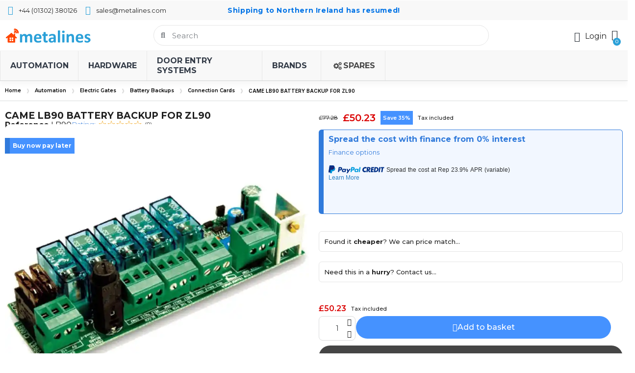

--- FILE ---
content_type: text/html; charset=utf-8
request_url: https://metalines.com/connection-cards-for-batteries/785-CAME-LB90-Battery-connection-card-Max-2-x-12V-12-Ah-emergency-batteries.html
body_size: 82366
content:

 


<!doctype html>
<html lang="en-US">

  <head>
    
      
  <meta charset="utf-8">


  <meta http-equiv="x-ua-compatible" content="ie=edge">



  <title>LB90 Connection Cards | CAME</title>
  
    
  
  <meta name="description" content="Buy CAME LB90 Connection Cards from Metalines.com. Full Advice and Technical. Manuals and Tech Docs.">
  <meta name="keywords" content="LB90,Connection,Cards,CAME">
        <link rel="canonical" href="https://metalines.com/connection-cards-for-batteries/785-CAME-LB90-Battery-connection-card-Max-2-x-12V-12-Ah-emergency-batteries.html">
    
      
  
  
    <meta name='cookiesplus-added' content='true'><script data-keepinline='true' data-cfasync='false'>let cookiesplusCookieValue=null;if(window.cookiesplus_debug){debugger;}
for(let cookie of document.cookie.split(';')){let[cookieName,value]=cookie.trim().split('=');if(cookieName==='cookiesplus'){cookiesplusCookieValue=decodeURIComponent(value);break;}}
if(cookiesplusCookieValue===null){console.log('%ccookiesplus cookie doesn\'t exist','background: red; color: white');throw new Error('cookiesplus cookie not found');}
try{cookiesplusCookieValue=JSON.parse(cookiesplusCookieValue);}catch(e){console.error('Failed to parse cookiesplus cookie value',e);throw new Error('Invalid cookiesplus cookie value');}
const defaultConsents={'ad_storage':false,'ad_user_data':false,'ad_personalization':false,'analytics_storage':false,'functionality_storage':false,'personalization_storage':false,'security_storage':false,};Object.keys(defaultConsents).forEach(function(key){window[key]=false;});if(cookiesplusCookieValue&&cookiesplusCookieValue.consents){const cookiesplusConsents=Object.keys(cookiesplusCookieValue.consents).filter(v=>v.startsWith('cookiesplus-finality'));cookiesplusConsents.forEach(function(key){const consent_type=cookiesplusCookieValue.consent_mode?.[key]?.consent_type;if(typeof cookiesplusCookieValue.consents!=='undefined'&&typeof cookiesplusCookieValue.consents[key]!=='undefined'&&cookiesplusCookieValue.consents[key]==='on'&&consent_type){Object.entries(consent_type).forEach(([innerKey,value])=>{if(value){window[innerKey]=true;}});}});}
window.dataLayer=window.dataLayer||[];function gtag(){dataLayer.push(arguments);}
gtag('consent','default',{'ad_storage':'denied','ad_user_data':'denied','ad_personalization':'denied','analytics_storage':'denied','functionality_storage':'denied','personalization_storage':'denied','security_storage':'denied','wait_for_update':500});gtag('consent','update',{'ad_storage':window.ad_storage?'granted':'denied','ad_user_data':window.ad_user_data?'granted':'denied','ad_personalization':window.ad_personalization?'granted':'denied','analytics_storage':window.analytics_storage?'granted':'denied','functionality_storage':window.functionality_storage?'granted':'denied','personalization_storage':window.personalization_storage?'granted':'denied','security_storage':window.security_storage?'granted':'denied',});if(cookiesplusCookieValue.consent_mode){if(cookiesplusCookieValue.consent_mode['url_passthrough']!==undefined){gtag('set','url_passthrough',cookiesplusCookieValue.consent_mode['url_passthrough']);}
if(cookiesplusCookieValue.consent_mode['ads_data_redaction']!==undefined){gtag('set','ads_data_redaction',cookiesplusCookieValue.consent_mode['ads_data_redaction']);}}</script><script data-keepinline='true' data-cfasync='false'>var uetq=window.uetq||[];window.uetq=uetq;uetq.push('consent','default',{ad_storage:'denied',analytics_storage:'denied',wait_for_update:1500});uetq.push('consent','update',{ad_storage:window.ad_storage?'granted':'denied',analytics_storage:window.analytics_storage?'granted':'denied'})</script><script type="application/ld+json">
  {
    "@context": "https://schema.org",
    "@type": "Organization",
    "name" : "Metalines Security Automation Supplies",
    "url" : "https://metalines.com/"
         ,"logo": {
        "@type": "ImageObject",
        "url":"https://metalines.com/img/logo-1702668806.svg"
      }
      }
</script>

<script type="application/ld+json">
  {
    "@context": "https://schema.org",
    "@type": "WebPage",
    "isPartOf": {
      "@type": "WebSite",
      "url":  "https://metalines.com/",
      "name": "Metalines Security Automation Supplies"
    },
    "name": "LB90 Connection Cards | CAME",
    "url":  "https://metalines.com/connection-cards-for-batteries/785-CAME-LB90-Battery-connection-card-Max-2-x-12V-12-Ah-emergency-batteries.html"
  }
</script>


  <script type="application/ld+json">
    {
      "@context": "https://schema.org",
      "@type": "BreadcrumbList",
      "itemListElement": [
                  {
            "@type": "ListItem",
            "position": 1,
            "name": "Home",
            "item": "https://metalines.com/"
          },                  {
            "@type": "ListItem",
            "position": 2,
            "name": "Automation",
            "item": "https://metalines.com/564-automation"
          },                  {
            "@type": "ListItem",
            "position": 3,
            "name": "Electric Gates",
            "item": "https://metalines.com/84-electric-gates"
          },                  {
            "@type": "ListItem",
            "position": 4,
            "name": "Battery Backups",
            "item": "https://metalines.com/100-battery-backups"
          },                  {
            "@type": "ListItem",
            "position": 5,
            "name": "Connection Cards",
            "item": "https://metalines.com/170-connection-cards-for-batteries"
          },                  {
            "@type": "ListItem",
            "position": 6,
            "name": "CAME LB90 BATTERY BACKUP FOR ZL90",
            "item": "https://metalines.com/connection-cards-for-batteries/785-CAME-LB90-Battery-connection-card-Max-2-x-12V-12-Ah-emergency-batteries.html"
          }              ]
    }
  </script>
  
  
  
  
  
    
  

  
    <meta property="og:title" content="LB90 Connection Cards | CAME" />
    <meta property="og:description" content="Buy CAME LB90 Connection Cards from Metalines.com. Full Advice and Technical. Manuals and Tech Docs." />
    <meta property="og:url" content="https://metalines.com/connection-cards-for-batteries/785-CAME-LB90-Battery-connection-card-Max-2-x-12V-12-Ah-emergency-batteries.html" />
    <meta property="og:site_name" content="Metalines Security Automation Supplies" />
        



  <meta name="viewport" content="width=device-width, initial-scale=1">



  <link rel="icon" type="image/vnd.microsoft.icon" href="https://metalines.com/img/favicon.ico?1702668806">
  <link rel="shortcut icon" type="image/x-icon" href="https://metalines.com/img/favicon.ico?1702668806">



  



  	

  <script type="text/javascript">
        var C_P_CMS_PAGE = 6;
        var C_P_CONSENT_DOWNLOAD = "https:\/\/metalines.com\/module\/cookiesplus\/front";
        var C_P_COOKIE_CONFIG = {"1":{"body_code":"<script>\r\n  \/\/ Starting of Tawk.to Script\r\nvar Tawk_API = Tawk_API || {}, Tawk_LoadStart = new Date();\r\n\r\n(function () {\r\n  var s1 = document.createElement('script'),\r\n      s0 = document.getElementsByTagName('script')[0];\r\n  s1.async = true;\r\n  s1.src = 'https:\/\/embed.tawk.to\/55b76c64641dfa0831b01ae1\/default';\r\n  s1.charset = 'UTF-8';\r\n  s1.setAttribute('crossorigin', '*');\r\n  s0.parentNode.insertBefore(s1, s0);\r\n})();\r\n\r\n\/\/ Footer Logic: Check Tawk_API status and show links\r\nfunction checkTawkAPIStatus() {\r\n  if (typeof Tawk_API !== 'undefined' && Tawk_API.getStatus() === 'online') {\r\n    \/\/ Tawk.to API is online, show the links\r\n    var matchPriceElement = document.getElementById('matchaprice');\r\n    var checkStockElement = document.getElementById('checkastock');\r\n\r\n    if (matchPriceElement) matchPriceElement.style.display = 'inline';\r\n    if (checkStockElement) checkStockElement.style.display = 'inline';\r\n  }\r\n}\r\n\r\n\/\/ Execute when the Tawk widget loads\r\nif (typeof Tawk_API !== 'undefined') {\r\n  Tawk_API.onLoad = function () {\r\n    checkTawkAPIStatus();\r\n  };\r\n} else {\r\n  console.error('Tawk_API is not defined');\r\n}\r\n\r\n  <\/script>","cookies":[{"name":"CONSENT"},{"name":"cookiesplus"},{"name":"jpresta_cache_context"},{"name":"MCPopupClosed"},{"name":"PHP_SESSID"},{"name":"PrestaShop-#"},{"name":"TawkConnectionTime"},{"name":"twk_idm_key"},{"name":"twk_uuid_#"}]},"3":{"cookies":[{"name":"_ga"},{"name":"_ga_#"},{"name":"_gcl_au"},{"name":"_gcl_gs"},{"name":"_gid"}],"consent_type":{"analytics_storage":"true"},"firingEvent":""},"4":{"cookies":[{"name":" _uetvid"},{"name":"C"},{"name":"IDE"},{"name":"NID"},{"name":"_fbp"},{"name":"_gcl_aw"},{"name":"_uetsid"}],"consent_type":{"ad_storage":"true"},"firingEvent":""}};
        var C_P_COOKIE_VALUE = "{}";
        var C_P_DATE = "2025-11-30 23:27:20";
        var C_P_DISPLAY_AGAIN = 0;
        var C_P_DOMAIN = ".metalines.com";
        var C_P_EXPIRY = 365;
        var C_P_FINALITIES_COUNT = 4;
        var C_P_NOT_AVAILABLE_OUTSIDE_EU = 1;
        var C_P_OVERLAY = "1";
        var C_P_OVERLAY_OPACITY = "0.5";
        var C_P_REFRESH = 0;
        var ETS_RV_CUSTOMER_IS_LOGGED = false;
        var ETS_RV_DEFAULT_LANGUAGE_MSG = "Default language cannot be empty!";
        var ETS_RV_DEFAULT_RATE = 5;
        var ETS_RV_DESIGN_COLOR1 = 0;
        var ETS_RV_DISPLAY_RATE_AND_QUESTION = "box";
        var ETS_RV_PRESS_ENTER_ENABLED = 0;
        var ETS_RV_QUESTION_ENABLED = 1;
        var ETS_RV_RECAPTCHA_ENABLED = 0;
        var ETS_RV_RECAPTCHA_FOR = ["review","comment","reply","qa","qa_answer","qa_comment"];
        var ETS_RV_RECAPTCHA_SITE_KEY = "6Le4fzIpAAAAAK0hrgkPFNDkyhjBQQksjCsZDlQQ";
        var ETS_RV_RECAPTCHA_TYPE = "recaptcha_v3";
        var ETS_RV_RECAPTCHA_USER_REGISTERED = 1;
        var ETS_RV_RECAPTCHA_VALID = 0;
        var ETS_RV_REQUIRE_TITLE = 0;
        var ETS_RV_REVIEW_ENABLED = 1;
        var LS_Meta = {"v":"6.6.12"};
        var PS_ATTACHMENT_MAXIMUM_SIZE = 23068672;
        var PS_ATTACHMENT_MAXIMUM_SIZE_TEXT = "22 MB";
        var PS_COOKIE_SAMESITE = "Lax";
        var PS_COOKIE_SECURE = 1;
        var addJsDef = false;
        var back_office = 0;
        var btSl = {"ajaxUrl":"https:\/\/metalines.com\/module\/facebookpsconnect\/ajax","token":"0f22608fdaab4d43a3ea116188f079a0"};
        var ets_rv_datetime_picker = "{\"prevText\":\"\",\"nextText\":\"\",\"dateFormat\":\"yy-mm-dd\",\"currentText\":\"Now\",\"closeText\":\"Done\",\"ampm\":false,\"amNames\":[\"AM\",\"A\"],\"pmNames\":[\"PM\",\"P\"],\"timeFormat\":\"hh:mm:ss tt\",\"timeSuffix\":\"\",\"timeOnlyTitle\":\"Choose time\",\"timeText\":\"Time\",\"hourText\":\"Hour\",\"minuteText\":\"Minute\",\"maxDate\":\"2025-11-30 23:27:20\"}";
        var ets_rv_please_sign_dislike = "Please sign in or register to dislike";
        var ets_rv_please_sign_like = "Please sign in or register to like";
        var ets_rv_please_sign_question = "Please sign in or register to ask your question";
        var ets_rv_please_sign_review = "Please sign in or register to write your review";
        var file_is_to_large_text = "File is too large. Maximum size allowed: %s";
        var file_not_valid_text = "File type is not allowed";
        var isLogged = false;
        var language_code = "en";
        var prestashop = {"cart":{"products":[],"totals":{"total":{"type":"total","label":"Total","amount":0,"value":"\u00a30.00"},"total_including_tax":{"type":"total","label":"Total (tax incl.)","amount":0,"value":"\u00a30.00"},"total_excluding_tax":{"type":"total","label":"Total (tax excl.)","amount":0,"value":"\u00a30.00"}},"subtotals":{"products":{"type":"products","label":"Subtotal","amount":0,"value":"\u00a30.00"},"discounts":null,"shipping":{"type":"shipping","label":"Shipping","amount":0,"value":""},"tax":{"type":"tax","label":"Included taxes","amount":0,"value":"\u00a30.00"}},"products_count":0,"summary_string":"0 items","vouchers":{"allowed":1,"added":[]},"discounts":[{"id_cart_rule":null,"id_customer":0,"date_from":"2023-06-27 07:00:00","date_to":"2030-07-27 07:00:00","description":"Buy the BFT SUB R Motor and save an Extra 2.5% across all BFT over \u00a31000 - Only 250 available","quantity":992,"quantity_per_user":1000,"priority":1,"partial_use":1,"code":"","minimum_amount":"1000.000000","minimum_amount_tax":1,"minimum_amount_currency":1,"minimum_amount_shipping":0,"country_restriction":0,"carrier_restriction":0,"group_restriction":0,"cart_rule_restriction":1,"product_restriction":1,"shop_restriction":0,"free_shipping":0,"reduction_percent":"2.50","reduction_amount":"0.000000","reduction_tax":1,"reduction_currency":1,"reduction_product":-2,"reduction_exclude_special":0,"gift_product":0,"gift_product_attribute":0,"highlight":1,"active":1,"date_add":"2023-06-27 08:02:32","date_upd":"2025-05-19 18:08:05","id_lang":null,"name":null,"quantity_for_user":1000},{"id_cart_rule":null,"id_customer":0,"date_from":"2023-06-28 09:00:00","date_to":"2030-07-28 09:00:00","description":"Buy the BFT SUB EL Motor and save an Extra 2.5% across all BFT over \u00a31000 - Only 250 available","quantity":999,"quantity_per_user":1000,"priority":1,"partial_use":1,"code":"","minimum_amount":"1000.000000","minimum_amount_tax":1,"minimum_amount_currency":1,"minimum_amount_shipping":0,"country_restriction":0,"carrier_restriction":0,"group_restriction":0,"cart_rule_restriction":1,"product_restriction":1,"shop_restriction":0,"free_shipping":0,"reduction_percent":"2.50","reduction_amount":"0.000000","reduction_tax":0,"reduction_currency":1,"reduction_product":-2,"reduction_exclude_special":0,"gift_product":0,"gift_product_attribute":0,"highlight":1,"active":1,"date_add":"2023-06-28 09:46:12","date_upd":"2025-03-04 13:29:24","id_lang":null,"name":null,"quantity_for_user":1000}],"minimalPurchase":0,"minimalPurchaseRequired":""},"currency":{"id":1,"name":"British Pound","iso_code":"GBP","iso_code_num":"826","sign":"\u00a3"},"customer":{"lastname":"","firstname":"","email":"","birthday":"0000-00-00","newsletter":0,"newsletter_date_add":"0000-00-00 00:00:00","optin":0,"website":null,"company":null,"siret":null,"ape":null,"is_logged":false,"gender":{"type":null,"name":null},"addresses":[]},"country":{"id_zone":1,"id_currency":1,"call_prefix":44,"iso_code":"GB","active":"1","contains_states":"1","need_identification_number":"0","need_zip_code":"1","zip_code_format":"","display_tax_label":"1","name":{"1":"United Kingdom","2":"United Kingdom"},"id":17},"language":{"name":"English GB (English)","iso_code":"en","locale":"en-US","language_code":"en-gb","active":"1","is_rtl":"0","date_format_lite":"d\/m\/Y","date_format_full":"d\/m\/Y H:i:s","id":1},"page":{"title":"","canonical":"https:\/\/metalines.com\/connection-cards-for-batteries\/785-CAME-LB90-Battery-connection-card-Max-2-x-12V-12-Ah-emergency-batteries.html","meta":{"title":"LB90 Connection Cards | CAME","description":"Buy CAME LB90 Connection Cards from Metalines.com. Full Advice and Technical. Manuals and Tech Docs.","keywords":"LB90,Connection,Cards,CAME","robots":"index"},"page_name":"product","body_classes":{"lang-en":true,"lang-rtl":false,"country-GB":true,"currency-GBP":true,"layout-full-width":true,"page-product":true,"tax-display-enabled":true,"page-customer-account":false,"product-id-785":true,"product-CAME LB90 BATTERY BACKUP FOR ZL90":true,"product-id-category-170":true,"product-id-manufacturer-4":true,"product-id-supplier-4":true,"product-available-for-order":true},"admin_notifications":[],"password-policy":{"feedbacks":{"0":"Very weak","1":"Weak","2":"Average","3":"Strong","4":"Very strong","Straight rows of keys are easy to guess":"Straight rows of keys are easy to guess","Short keyboard patterns are easy to guess":"Short keyboard patterns are easy to guess","Use a longer keyboard pattern with more turns":"Use a longer keyboard pattern with more turns","Repeats like \"aaa\" are easy to guess":"Repeats like \"aaa\" are easy to guess","Repeats like \"abcabcabc\" are only slightly harder to guess than \"abc\"":"Repeats like \"abcabcabc\" are only slightly harder to guess than \"abc\"","Sequences like abc or 6543 are easy to guess":"Sequences like \"abc\" or \"6543\" are easy to guess.","Recent years are easy to guess":"Recent years are easy to guess","Dates are often easy to guess":"Dates are often easy to guess","This is a top-10 common password":"This is a top-10 common password","This is a top-100 common password":"This is a top-100 common password","This is a very common password":"This is a very common password","This is similar to a commonly used password":"This is similar to a commonly used password","A word by itself is easy to guess":"A word by itself is easy to guess","Names and surnames by themselves are easy to guess":"Names and surnames by themselves are easy to guess","Common names and surnames are easy to guess":"Common names and surnames are easy to guess","Use a few words, avoid common phrases":"Use a few words, avoid common phrases","No need for symbols, digits, or uppercase letters":"No need for symbols, digits, or uppercase letters","Avoid repeated words and characters":"Avoid repeated words and characters","Avoid sequences":"Avoid sequences","Avoid recent years":"Avoid recent years","Avoid years that are associated with you":"Avoid years that are associated with you","Avoid dates and years that are associated with you":"Avoid dates and years that are associated with you","Capitalization doesn't help very much":"Capitalization doesn't help very much","All-uppercase is almost as easy to guess as all-lowercase":"All-uppercase is almost as easy to guess as all-lowercase","Reversed words aren't much harder to guess":"Reversed words aren't much harder to guess","Predictable substitutions like '@' instead of 'a' don't help very much":"Predictable substitutions like \"@\" instead of \"a\" don't help very much.","Add another word or two. Uncommon words are better.":"Add another word or two. Uncommon words are better."}}},"shop":{"name":"Metalines Security Automation Supplies","logo":"https:\/\/metalines.com\/img\/logo-1702668806.svg","stores_icon":"https:\/\/metalines.com\/img\/logo_stores.png","favicon":"https:\/\/metalines.com\/img\/favicon.ico"},"core_js_public_path":"\/themes\/","urls":{"base_url":"https:\/\/metalines.com\/","current_url":"https:\/\/metalines.com\/connection-cards-for-batteries\/785-CAME-LB90-Battery-connection-card-Max-2-x-12V-12-Ah-emergency-batteries.html","shop_domain_url":"https:\/\/metalines.com","img_ps_url":"https:\/\/metalines.com\/img\/","img_cat_url":"https:\/\/metalines.com\/img\/c\/","img_lang_url":"https:\/\/metalines.com\/img\/l\/","img_prod_url":"https:\/\/metalines.com\/img\/p\/","img_manu_url":"https:\/\/metalines.com\/img\/m\/","img_sup_url":"https:\/\/metalines.com\/img\/su\/","img_ship_url":"https:\/\/metalines.com\/img\/s\/","img_store_url":"https:\/\/metalines.com\/img\/st\/","img_col_url":"https:\/\/metalines.com\/img\/co\/","img_url":"https:\/\/metalines.com\/themes\/classic\/assets\/img\/","css_url":"https:\/\/metalines.com\/themes\/classic\/assets\/css\/","js_url":"https:\/\/metalines.com\/themes\/classic\/assets\/js\/","pic_url":"https:\/\/metalines.com\/upload\/","theme_assets":"https:\/\/metalines.com\/themes\/classic\/assets\/","theme_dir":"https:\/\/metalines.com\/themes\/classic\/","pages":{"address":"https:\/\/metalines.com\/address","addresses":"https:\/\/metalines.com\/addresses","authentication":"https:\/\/metalines.com\/login","manufacturer":"https:\/\/metalines.com\/brands","cart":"https:\/\/metalines.com\/cart","category":"https:\/\/metalines.com\/index.php?controller=category","cms":"https:\/\/metalines.com\/index.php?controller=cms","contact":"https:\/\/metalines.com\/contact-us","discount":"https:\/\/metalines.com\/discount","guest_tracking":"https:\/\/metalines.com\/guest-tracking","history":"https:\/\/metalines.com\/order-history","identity":"https:\/\/metalines.com\/identity","index":"https:\/\/metalines.com\/","my_account":"https:\/\/metalines.com\/my-account","order_confirmation":"https:\/\/metalines.com\/order-confirmation","order_detail":"https:\/\/metalines.com\/index.php?controller=order-detail","order_follow":"https:\/\/metalines.com\/order-follow","order":"https:\/\/metalines.com\/order","order_return":"https:\/\/metalines.com\/index.php?controller=order-return","order_slip":"https:\/\/metalines.com\/credit-slip","pagenotfound":"https:\/\/metalines.com\/page-not-found","password":"https:\/\/metalines.com\/password-recovery","pdf_invoice":"https:\/\/metalines.com\/index.php?controller=pdf-invoice","pdf_order_return":"https:\/\/metalines.com\/index.php?controller=pdf-order-return","pdf_order_slip":"https:\/\/metalines.com\/index.php?controller=pdf-order-slip","prices_drop":"https:\/\/metalines.com\/prices-drop","product":"https:\/\/metalines.com\/index.php?controller=product","registration":"https:\/\/metalines.com\/index.php?controller=registration","search":"https:\/\/metalines.com\/search","sitemap":"https:\/\/metalines.com\/sitemap","stores":"https:\/\/metalines.com\/stores","supplier":"https:\/\/metalines.com\/supplier","new_products":"https:\/\/metalines.com\/new-products","brands":"https:\/\/metalines.com\/brands","register":"https:\/\/metalines.com\/index.php?controller=registration","order_login":"https:\/\/metalines.com\/order?login=1"},"alternative_langs":[],"actions":{"logout":"https:\/\/metalines.com\/?mylogout="},"no_picture_image":{"bySize":{"small_default":{"url":"https:\/\/metalines.com\/img\/p\/en-default-small_default.jpg","width":98,"height":98},"cart_default":{"url":"https:\/\/metalines.com\/img\/p\/en-default-cart_default.jpg","width":125,"height":125},"home_default":{"url":"https:\/\/metalines.com\/img\/p\/en-default-home_default.jpg","width":250,"height":250},"medium_default":{"url":"https:\/\/metalines.com\/img\/p\/en-default-medium_default.jpg","width":452,"height":452},"large_default":{"url":"https:\/\/metalines.com\/img\/p\/en-default-large_default.jpg","width":800,"height":800}},"small":{"url":"https:\/\/metalines.com\/img\/p\/en-default-small_default.jpg","width":98,"height":98},"medium":{"url":"https:\/\/metalines.com\/img\/p\/en-default-home_default.jpg","width":250,"height":250},"large":{"url":"https:\/\/metalines.com\/img\/p\/en-default-large_default.jpg","width":800,"height":800},"legend":""}},"configuration":{"display_taxes_label":true,"display_prices_tax_incl":true,"is_catalog":false,"show_prices":true,"opt_in":{"partner":false},"quantity_discount":{"type":"price","label":"Unit price"},"voucher_enabled":1,"return_enabled":1},"field_required":[],"breadcrumb":{"links":[{"title":"Home","url":"https:\/\/metalines.com\/"},{"title":"Automation","url":"https:\/\/metalines.com\/564-automation"},{"title":"Electric Gates","url":"https:\/\/metalines.com\/84-electric-gates"},{"title":"Battery Backups","url":"https:\/\/metalines.com\/100-battery-backups"},{"title":"Connection Cards","url":"https:\/\/metalines.com\/170-connection-cards-for-batteries"},{"title":"CAME LB90 BATTERY BACKUP FOR ZL90","url":"https:\/\/metalines.com\/connection-cards-for-batteries\/785-CAME-LB90-Battery-connection-card-Max-2-x-12V-12-Ah-emergency-batteries.html"}],"count":6},"link":{"protocol_link":"https:\/\/","protocol_content":"https:\/\/"},"time":1764545240,"static_token":"0f22608fdaab4d43a3ea116188f079a0","token":"353617828cf8ca1c96308e64d349acf0","debug":false};
        var productCommentAbuseReportErrorMessage = "Sorry, your abuse report cannot be sent.";
        var productCommentPostErrorMessage = "Sorry, your review cannot be posted.";
        var productCommentUpdatePostErrorMessage = "Sorry, your review appreciation cannot be sent.";
        var ps_checkoutApplePayUrl = "https:\/\/metalines.com\/module\/ps_checkout\/applepay?token=0f22608fdaab4d43a3ea116188f079a0";
        var ps_checkoutAutoRenderDisabled = false;
        var ps_checkoutCancelUrl = "https:\/\/metalines.com\/module\/ps_checkout\/cancel?token=0f22608fdaab4d43a3ea116188f079a0";
        var ps_checkoutCardBrands = ["MASTERCARD","VISA","AMEX"];
        var ps_checkoutCardFundingSourceImg = "\/modules\/ps_checkout\/views\/img\/payment-cards.png";
        var ps_checkoutCardLogos = {"AMEX":"\/modules\/ps_checkout\/views\/img\/amex.svg","CB_NATIONALE":"\/modules\/ps_checkout\/views\/img\/cb.svg","DINERS":"\/modules\/ps_checkout\/views\/img\/diners.svg","DISCOVER":"\/modules\/ps_checkout\/views\/img\/discover.svg","JCB":"\/modules\/ps_checkout\/views\/img\/jcb.svg","MAESTRO":"\/modules\/ps_checkout\/views\/img\/maestro.svg","MASTERCARD":"\/modules\/ps_checkout\/views\/img\/mastercard.svg","UNIONPAY":"\/modules\/ps_checkout\/views\/img\/unionpay.svg","VISA":"\/modules\/ps_checkout\/views\/img\/visa.svg"};
        var ps_checkoutCartProductCount = 0;
        var ps_checkoutCheckUrl = "https:\/\/metalines.com\/module\/ps_checkout\/check?token=0f22608fdaab4d43a3ea116188f079a0";
        var ps_checkoutCheckoutTranslations = {"checkout.go.back.label":"Checkout","checkout.go.back.link.title":"Go back to the Checkout","checkout.card.payment":"Card payment","checkout.page.heading":"Order summary","checkout.cart.empty":"Your shopping cart is empty.","checkout.page.subheading.card":"Card","checkout.page.subheading.paypal":"PayPal","checkout.payment.by.card":"You have chosen to pay by Card.","checkout.payment.by.paypal":"You have chosen to pay by PayPal.","checkout.order.summary":"Here is a short summary of your order:","checkout.order.amount.total":"The total amount of your order comes to","checkout.order.included.tax":"(tax incl.)","checkout.order.confirm.label":"Please confirm your order by clicking \"I confirm my order\".","checkout.payment.token.delete.modal.header":"Delete this payment method?","checkout.payment.token.delete.modal.content":"The following payment method will be deleted from your account:","checkout.payment.token.delete.modal.confirm-button":"Delete payment method","checkout.payment.loader.processing-request":"Please wait, we are processing your request","checkout.payment.others.link.label":"Other payment methods","checkout.payment.others.confirm.button.label":"I confirm my order","checkout.form.error.label":"There was an error during the payment. Please try again or contact the support.","loader-component.label.header":"Thanks for your purchase!","loader-component.label.body":"Please wait, we are processing your payment","loader-component.label.body.longer":"This is taking longer than expected. Please wait...","payment-method-logos.title":"100% secure payments","express-button.cart.separator":"or","express-button.checkout.express-checkout":"Express Checkout","ok":"Ok","cancel":"Cancel","paypal.hosted-fields.label.card-name":"Card holder name","paypal.hosted-fields.placeholder.card-name":"Card holder name","paypal.hosted-fields.label.card-number":"Card number","paypal.hosted-fields.placeholder.card-number":"Card number","paypal.hosted-fields.label.expiration-date":"Expiry date","paypal.hosted-fields.placeholder.expiration-date":"MM\/YY","paypal.hosted-fields.label.cvv":"CVC","paypal.hosted-fields.placeholder.cvv":"XXX","error.paypal-sdk":"No PayPal Javascript SDK Instance","error.google-pay-sdk":"No Google Pay Javascript SDK Instance","error.apple-pay-sdk":"No Apple Pay Javascript SDK Instance","error.google-pay.transaction-info":"An error occurred fetching Google Pay transaction info","error.apple-pay.payment-request":"An error occurred fetching Apple Pay payment request","error.paypal-sdk.contingency.cancel":"Card holder authentication canceled, please choose another payment method or try again.","error.paypal-sdk.contingency.error":"An error occurred on card holder authentication, please choose another payment method or try again.","error.paypal-sdk.contingency.failure":"Card holder authentication failed, please choose another payment method or try again.","error.paypal-sdk.contingency.unknown":"Card holder authentication cannot be checked, please choose another payment method or try again.","APPLE_PAY_MERCHANT_SESSION_VALIDATION_ERROR":"We\u2019re unable to process your Apple Pay payment at the moment. This could be due to an issue verifying the payment setup for this website. Please try again later or choose a different payment method.","APPROVE_APPLE_PAY_VALIDATION_ERROR":"We encountered an issue while processing your Apple Pay payment. Please verify your order details and try again, or use a different payment method."};
        var ps_checkoutCheckoutUrl = "https:\/\/metalines.com\/order";
        var ps_checkoutConfirmUrl = "https:\/\/metalines.com\/order-confirmation";
        var ps_checkoutCreateUrl = "https:\/\/metalines.com\/module\/ps_checkout\/create?token=0f22608fdaab4d43a3ea116188f079a0";
        var ps_checkoutCustomMarks = {"apple_pay":"\/modules\/ps_checkout\/views\/img\/apple_pay.svg","google_pay":"\/modules\/ps_checkout\/views\/img\/google_pay.svg"};
        var ps_checkoutExpressCheckoutCartEnabled = true;
        var ps_checkoutExpressCheckoutOrderEnabled = true;
        var ps_checkoutExpressCheckoutProductEnabled = false;
        var ps_checkoutExpressCheckoutSelected = false;
        var ps_checkoutExpressCheckoutUrl = "https:\/\/metalines.com\/module\/ps_checkout\/ExpressCheckout?token=0f22608fdaab4d43a3ea116188f079a0";
        var ps_checkoutFundingSource = "paypal";
        var ps_checkoutFundingSourcesSorted = ["apple_pay","google_pay","card","paypal","paylater"];
        var ps_checkoutGooglePayUrl = "https:\/\/metalines.com\/module\/ps_checkout\/googlepay?token=0f22608fdaab4d43a3ea116188f079a0";
        var ps_checkoutHostedFieldsContingencies = "SCA_WHEN_REQUIRED";
        var ps_checkoutHostedFieldsEnabled = true;
        var ps_checkoutIconsPath = "\/modules\/ps_checkout\/views\/img\/icons\/";
        var ps_checkoutLoaderImage = "\/modules\/ps_checkout\/views\/img\/loader.svg";
        var ps_checkoutPartnerAttributionId = "PrestaShop_Cart_PSXO_PSDownload";
        var ps_checkoutPayLaterCartPageButtonEnabled = true;
        var ps_checkoutPayLaterCategoryPageBannerEnabled = false;
        var ps_checkoutPayLaterHomePageBannerEnabled = false;
        var ps_checkoutPayLaterOrderPageBannerEnabled = false;
        var ps_checkoutPayLaterOrderPageButtonEnabled = true;
        var ps_checkoutPayLaterOrderPageMessageEnabled = false;
        var ps_checkoutPayLaterProductPageBannerEnabled = false;
        var ps_checkoutPayLaterProductPageButtonEnabled = false;
        var ps_checkoutPayLaterProductPageMessageEnabled = false;
        var ps_checkoutPayPalButtonConfiguration = {"color":"silver","shape":"rect","label":"checkout"};
        var ps_checkoutPayPalEnvironment = "LIVE";
        var ps_checkoutPayPalOrderId = "";
        var ps_checkoutPayPalSdkConfig = {"clientId":"AXjYFXWyb4xJCErTUDiFkzL0Ulnn-bMm4fal4G-1nQXQ1ZQxp06fOuE7naKUXGkq2TZpYSiI9xXbs4eo","merchantId":"LZP3FVG53HB6Q","currency":"GBP","intent":"capture","commit":"false","vault":"false","integrationDate":"2022-14-06","dataPartnerAttributionId":"PrestaShop_Cart_PSXO_PSDownload","dataCspNonce":"","dataEnable3ds":"true","disableFunding":"bancontact,eps,ideal,mybank,p24,blik","enableFunding":"paylater","components":"marks,funding-eligibility,googlepay,applepay"};
        var ps_checkoutPayWithTranslations = {"apple_pay":"Pay by Apple Pay","google_pay":"Pay by Google Pay","card":"Pay by Card - 100% secure payments","paypal":"Pay with a PayPal account","paylater":"Pay in installments with PayPal Pay Later"};
        var ps_checkoutPaymentMethodLogosTitleImg = "\/modules\/ps_checkout\/views\/img\/icons\/lock_checkout.svg";
        var ps_checkoutPaymentUrl = "https:\/\/metalines.com\/module\/ps_checkout\/payment?token=0f22608fdaab4d43a3ea116188f079a0";
        var ps_checkoutRenderPaymentMethodLogos = true;
        var ps_checkoutValidateUrl = "https:\/\/metalines.com\/module\/ps_checkout\/validate?token=0f22608fdaab4d43a3ea116188f079a0";
        var ps_checkoutVaultUrl = "https:\/\/metalines.com\/module\/ps_checkout\/vault?token=0f22608fdaab4d43a3ea116188f079a0";
        var ps_checkoutVersion = "8.5.0.5";
        var psemailsubscription_subscription = "https:\/\/metalines.com\/module\/ps_emailsubscription\/subscription";
      </script>
		<link rel="stylesheet" href="/modules/ps_checkout/views/css/payments.css?version=8.5.0.5" media="all">
		<link rel="stylesheet" href="https://fonts.googleapis.com/css?family=Montserrat:100,200,300,regular,500,600,700,800,900|Nunito:300,regular,200,600&amp;subset=latin,latin-ext" media="all">
		<link rel="stylesheet" href="https://fonts.googleapis.com/css?family=Montserrat:100,100italic,200,200italic,300,300italic,400,400italic,500,500italic,600,600italic,700,700italic,800,800italic,900,900italic%7COpen+Sans:100,100italic,200,200italic,300,300italic,400,400italic,500,500italic,600,600italic,700,700italic,800,800italic,900,900italic%7CInter:100,100italic,200,200italic,300,300italic,400,400italic,500,500italic,600,600italic,700,700italic,800,800italic,900,900italic%7CLato:100,100italic,200,200italic,300,300italic,400,400italic,500,500italic,600,600italic,700,700italic,800,800italic,900,900italic&amp;display=swap" media="all">
		<link rel="stylesheet" href="https://metalines.com/themes/classic/assets/cache/theme-5044e7260.css" media="all">
	
		<style id="elementor-frontend">
	body.ce-kit-1{color:#202020;font-family:"Montserrat", Montserrat;}a, .elementor a{color:#307ADB;font-family:"Montserrat", Montserrat;}body.ce-kit-1 h1{color:#202020;font-family:"Montserrat", Montserrat;}body.ce-kit-1 h2{font-family:"Open Sans", Montserrat;}body.ce-kit-1 .ce-display-small{color:#202020;font-size:12px;font-weight:500;text-transform:uppercase;letter-spacing:2.4px;}body.ce-kit-1 .ce-display-large{font-size:28px;font-weight:700;line-height:1.3em;}body.ce-kit-1 .ce-display-xl{font-size:40px;font-weight:800;}body.ce-kit-1 .ce-display-xxl{color:#202020;}.elementor-button{font-weight:500;line-height:1em;background-color:#4592FF;}.elementor-button, a.elementor-button:not(#e){color:#FFFFFF;}.elementor-button:hover, .elementor-button:focus, a.elementor-button:not(#e):hover, a.elementor-button:not(#e):focus{color:#FFFFFF;}.elementor-button:hover, .elementor-button:focus{background-color:#307ADB;}.elementor-button.elementor-size-sm{border-radius:30px 30px 30px 30px;}.elementor-button.elementor-size-md{font-size:16px;padding:15px 20px 15px 20px;border-radius:50px 50px 50px 50px;}.elementor-button.elementor-size-lg{border-radius:60px 60px 60px 60px;}.elementor-button.elementor-size-xl{border-radius:80px 80px 80px 80px;}.elementor-button.elementor-size-xs{border-radius:30px 30px 30px 30px;}.elementor-button-primary .elementor-button{background-color:#4592FF;}.elementor-button-secondary .elementor-button{text-transform:uppercase;letter-spacing:3px;background-color:#282F37;}.elementor-button-secondary .elementor-button, .elementor-button-secondary a.elementor-button:not(#e){color:#FFFFFF;}.elementor-button-secondary .elementor-button:hover, .elementor-button-secondary .elementor-button:focus, .elementor-button-secondary a.elementor-button:not(#e):hover, .elementor-button-secondary a.elementor-button:not(#e):focus{color:#FFFFFF;}.elementor-button-secondary .elementor-button:hover, .elementor-button-secondary .elementor-button:focus{background-color:#282F37;}.elementor-button-secondary .elementor-button.elementor-size-sm{font-size:14px;padding:7px 13px 7px 13px;border-radius:4px 4px 4px 4px;}.elementor-button-secondary .elementor-button.elementor-size-md{font-size:15px;padding:7px 13px 7px 13px;border-radius:4px 4px 4px 4px;}.elementor-button-secondary .elementor-button.elementor-size-lg{padding:9px 9px 9px 9px;border-radius:4px 4px 4px 4px;}.elementor-button-secondary .elementor-button.elementor-size-xl{padding:11px 11px 11px 11px;border-radius:4px 4px 4px 4px;}.elementor-button-secondary .elementor-button.elementor-size-xs{font-size:12px;padding:7px 13px 7px 13px;border-radius:4px 4px 4px 4px;}.btn:not(.btn-primary, .btn-secondary){font-weight:600;background-color:#4592FF;padding:15px 20px 15px 20px;border-radius:30px 30px 30px 30px;}.btn:not(.btn-primary, .btn-secondary), a.btn:not(.btn-primary, .btn-secondary){color:#FFFFFF;}.btn:not(.btn-primary, .btn-secondary):hover, .btn:not(.btn-primary, .btn-secondary):hover:active, .btn:not(.btn-primary, .btn-secondary):focus, a.btn:not(.btn-primary, .btn-secondary):hover, a.btn:not(.btn-primary, .btn-secondary):focus{color:#FFFFFF;}.btn:not(.btn-primary, .btn-secondary):hover, .btn:not(.btn-primary, .btn-secondary):hover:active, .btn:not(.btn-primary, .btn-secondary):focus{background-color:#307ADB;}.btn-primary{font-size:16px;font-weight:600;text-transform:none;line-height:1em;background-color:#4592FF;padding:15px 20px 15px 20px;border-radius:30px 30px 30px 30px;}.btn-primary, a.btn-primary{color:#FFFFFF;}.btn-primary:hover, .btn-primary:hover:active, .btn-primary:focus, a.btn-primary:hover, a.btn-primary:focus{color:#FFFFFF;}.btn-primary:hover, .btn-primary:hover:active, .btn-primary:focus{background-color:#307ADB;}.btn-secondary, a.btn-secondary{color:#202020;}.btn-secondary{background-color:#F5F5F5;border-style:solid;border-width:1px 1px 1px 1px;border-color:#B5B5B5;border-radius:20px 20px 20px 20px;}.btn-secondary:hover, .btn-secondary:hover:active, .btn-secondary:focus, a.btn-secondary:hover, a.btn-secondary:focus{color:#FFFFFF;}.btn-secondary:hover, .btn-secondary:hover:active, .btn-secondary:focus{background-color:#2F2F2F;}.elementor-view-stacked .elementor-icon{background-color:#4592FF;color:#FFFFFF;padding:11px;}.elementor-view-framed .elementor-icon, .elementor-view-default .elementor-icon{color:#4592FF;}.elementor-view-framed .elementor-icon{background-color:#FFFFFF;padding:11px;}.elementor-view-stacked .elementor-icon:hover{background-color:#307ADB;}.elementor-view-framed .elementor-icon:hover, .elementor-view-default .elementor-icon:hover{color:#307ADB;}.elementor-icon{font-size:28px;}.elementor-view-framed.elementor-shape-square .elementor-icon{border-radius:12px 12px 12px 12px;}.elementor-view-stacked.elementor-shape-square .elementor-icon{border-radius:12px 12px 12px 12px;}body.ce-kit-1 img, body.ce-kit-1 .elementor-image-carousel .swiper-slide > *{border-radius:12px 12px 12px 12px;}body.ce-kit-1 .form-control, body.ce-kit-1 .elementor-field-textual{line-height:1.6em;border-style:solid;border-width:1px 1px 1px 1px;border-color:#DADBDC;border-radius:8px 8px 8px 8px;padding:12px 12px 12px 12px;}select.form-control:not([size]):not([multiple]){height:auto;}body.ce-kit-1 #wrapper{background-color:#F3F3F3;}body.ce-kit-1 .container{width:1400px;max-width:100%;}.elementor-section.elementor-section-boxed > .elementor-container{max-width:1400px;}body.ce-kit-1 header.page-header, body.ce-kit-1 header.page-header *, body.ce-kit-1 .ce-page-title *{font-family:"Montserrat", Montserrat;font-weight:500;}
.elementor-18170101 .elementor-element.elementor-element-61d6b2b{border-style:solid;border-width:1px 0px 1px 0px;border-color:#DADBDC;transition:background 0.3s, border 0.3s, border-radius 0.3s, box-shadow 0.3s;}.elementor-18170101 .elementor-element.elementor-element-61d6b2b > .elementor-background-overlay{transition:background 0.3s, border-radius 0.3s, opacity 0.3s;}.elementor-18170101 .elementor-element.elementor-element-58dbd3a .breadcrumb li:not(#e), .elementor-18170101 .elementor-element.elementor-element-58dbd3a .ce-breadcrumb__item{color:#000000;font-family:"Inter", Montserrat;font-size:10px;font-weight:600;}.elementor-18170101 .elementor-element.elementor-element-58dbd3a .breadcrumb li a:not(#e), .elementor-18170101 .elementor-element.elementor-element-58dbd3a .ce-breadcrumb__item a:not(#e){color:#000000;}.elementor-18170101 .elementor-element.elementor-element-58dbd3a .ce-breadcrumb__item:not(:last-child):after{content:"❱";font-size:9px;color:#ddd;}.elementor-18170101 .elementor-element.elementor-element-ba5f6e5, .elementor-18170101 .elementor-element.elementor-element-ba5f6e5 > [class*="elementor-background-"]{border-radius:6px 6px 6px 6px;}.elementor-18170101 .elementor-element.elementor-element-ba5f6e5{transition:background 0.3s, border 0.3s, border-radius 0.3s, box-shadow 0.3s;padding:10px 0px 0px 0px;}.elementor-18170101 .elementor-element.elementor-element-ba5f6e5 > .elementor-background-overlay{transition:background 0.3s, border-radius 0.3s, opacity 0.3s;}.elementor-18170101 .elementor-element.elementor-element-36673a0 .ce-product-name{white-space:normal;overflow:visible;}.elementor-18170101 .elementor-element.elementor-element-36673a0 > .elementor-widget-container{background-color:rgba(255, 255, 255, 0.73);}.elementor-18170101 .elementor-element.elementor-element-f7c17bd.ce-product-meta--layout-inline .ce-product-meta{margin:0 calc(-10px / 2);}.elementor-18170101 .elementor-element.elementor-element-f7c17bd.ce-product-meta--layout-inline .ce-product-meta__detail{padding:0 calc(10px / 2);}.elementor-18170101 .elementor-element.elementor-element-f7c17bd:not(.ce-product-meta--layout-inline) .ce-product-meta__detail:not(:first-child){padding-top:calc(10px / 2);}.elementor-18170101 .elementor-element.elementor-element-f7c17bd:not(.ce-product-meta--layout-inline) .ce-product-meta__detail:not(:last-child){padding-bottom:calc(10px / 2);}.elementor-18170101 .elementor-element.elementor-element-f7c17bd{width:auto;}.elementor-18170101 .elementor-element.elementor-element-ce8dd97{width:auto;align-self:flex-start;}.elementor-18170101 .elementor-element.elementor-element-9af60a9 .elementor-spacer-inner{height:10px;}.elementor-18170101 .elementor-element.elementor-element-f672e01 .elementor-alert{background-color:#4592FF;border-color:#307ADB;border-left-width:10px;}.elementor-18170101 .elementor-element.elementor-element-f672e01 .elementor-alert-title{color:#FFFFFF;font-size:12px;}.elementor-18170101 .elementor-element.elementor-element-f672e01 > .elementor-widget-container{margin:0px 0px -30px 0px;}.elementor-18170101 .elementor-element.elementor-element-f672e01{width:auto;z-index:99;}.elementor-18170101 .elementor-element.elementor-element-31dc570 .ce-product-badges{margin:0 0 -5px;margin-inline-end:-5px;}.elementor-18170101 .elementor-element.elementor-element-31dc570 .ce-product-badge{margin:0 0 5px;margin-inline-end:5px;min-width:50px;padding:6px 6px 6px 6px;}.elementor-18170101 .elementor-element.elementor-element-31dc570 .ce-product-badge-sale, .elementor-18170101 .elementor-element.elementor-element-31dc570 .ce-product-badge-onsale{background-color:#307ADB;}.elementor-18170101 .elementor-element.elementor-element-31dc570 .ce-product-badge-new{background-color:#4592FF;}.elementor-18170101 .elementor-element.elementor-element-31dc570 .ce-product-badge-pack{background-color:#4592FF;}.elementor-18170101 .elementor-element.elementor-element-31dc570 > .elementor-widget-container{margin:0px 0px -30px 0px;}.elementor-18170101 .elementor-element.elementor-element-31dc570{width:auto;z-index:99;}.elementor-18170101 .elementor-element.elementor-element-34f9dd6 .elementor-widget-container{gap:10px;}.elementor-18170101 .elementor-element.elementor-element-34f9dd6.elementor-position-bottom .elementor-thumbnails-swiper:not(.swiper-initialized) .swiper-wrapper{grid-column-gap:10px;}.elementor-18170101 .elementor-element.elementor-element-34f9dd6:not(.elementor-position-bottom) .elementor-thumbnails-swiper:not(.swiper-initialized) .swiper-wrapper{grid-row-gap:10px;}.elementor-18170101 .elementor-element.elementor-element-34f9dd6 .elementor-thumbnails-swiper .swiper-slide{border-color:#307ADB;border-width:1px;border-radius:100px;}.elementor-18170101 .elementor-element.elementor-element-34f9dd6 .elementor-swiper-button i{font-size:30px;color:rgba(248, 123, 13, 0.72);}.elementor-18170101 .elementor-element.elementor-element-34f9dd6 .elementor-swiper-button svg{width:30px;height:30px;fill:rgba(248, 123, 13, 0.72);}.elementor-18170101 .elementor-element.elementor-element-34f9dd6 > .elementor-widget-container{margin:-30px 0px 0px 0px;}.elementor-18170101 .elementor-element.elementor-element-3516560 .elementor-heading-title{line-height:1.2em;}.elementor-18170101 .elementor-element.elementor-element-642bb11 > .elementor-column-wrap > .elementor-widget-wrap{row-gap:0px;}.elementor-18170101 .elementor-element.elementor-element-64992f9 .ce-product-prices{font-size:20px;font-weight:600;margin:0 0 -10px;margin-inline-end:-10px;}.elementor-18170101 .elementor-element.elementor-element-64992f9 .ce-product-prices > div{margin:0 0 10px;margin-inline-end:10px;}.elementor-18170101 .elementor-element.elementor-element-64992f9 .ce-product-price-regular{font-size:12px;}.elementor-18170101 .elementor-element.elementor-element-64992f9 .ce-has-discount{font-size:20px;font-weight:600;color:#DA0000;}.elementor-18170101 .elementor-element.elementor-element-64992f9 .ce-product-price-pack{font-size:14px;}.elementor-18170101 .elementor-element.elementor-element-64992f9 .ce-tax-shipping-delivery-label{font-size:11px;font-weight:500;}.elementor-18170101 .elementor-element.elementor-element-64992f9 .ce-product-badge-sale{margin-inline-start:10px;font-size:11px;font-weight:600;background-color:#4592FF;}.elementor-18170101 .elementor-element.elementor-element-64992f9 > .elementor-widget-container{margin:0px 0px 10px 0px;}.elementor-18170101 .elementor-element.elementor-element-d06ddfe > .elementor-widget-container{margin:0px 0px 20px 0px;padding:10px 10px 10px 10px;background-color:rgba(69, 146, 255, 0.07);border-style:solid;border-width:1px 1px 1px 10px;border-color:#307ADB;border-radius:6px 6px 6px 6px;}.elementor-18170101 .elementor-element.elementor-element-d7e4cce > .elementor-widget-container{margin:0px 0px 15px 0px;}.elementor-18170101 .elementor-element.elementor-element-90536d9 > .elementor-widget-container{margin:0px 0px 20px 0px;}.elementor-18170101 .elementor-element.elementor-element-4a7ca60 > .elementor-widget-container{margin:0px 0px 20px 0px;}.elementor-18170101 .elementor-element.elementor-element-456acdc .elementor-heading-title{margin-bottom:10px;}.elementor-18170101 .elementor-element.elementor-element-456acdc .elementor-text-editor{margin-bottom:10px;}.elementor-18170101 .elementor-element.elementor-element-456acdc .elementor-field-group > label{margin-bottom:0px;}.elementor-18170101 .elementor-element.elementor-element-456acdc .elementor-form-fields-wrapper{row-gap:10px;}.elementor-18170101 .elementor-element.elementor-element-456acdc > .elementor-widget-container{margin:0px 0px 20px 0px;padding:10px 10px 10px 10px;}.elementor-18170101 .elementor-element.elementor-element-a1695dd .ce-product-variants__item{margin:0 20px 20px 0;}.elementor-18170101 .elementor-element.elementor-element-a1695dd .ce-product-variants{margin:0 -20px -20px 0;}.elementor-18170101 .elementor-element.elementor-element-a1695dd.ce-product-variants--layout-stacked .ce-product-variants__label{display:inline-block;margin-bottom:5px;}.elementor-18170101 .elementor-element.elementor-element-a1695dd.ce-product-variants--layout-inline:not(.ce-product-variants--label-inline) .ce-product-variants__label{margin-bottom:5px;}.elementor-18170101 .elementor-element.elementor-element-a1695dd.ce-product-variants--label-inline .ce-product-variants__label{margin-inline-end:5px;}.elementor-18170101 .elementor-element.elementor-element-a1695dd .ce-product-variants__label{font-size:14px;font-weight:600;}.elementor-18170101 .elementor-element.elementor-element-a1695dd .ce-product-variants__options{margin:0 0 -10px;margin-inline-end:-10px;}.elementor-18170101 .elementor-element.elementor-element-a1695dd .ce-product-variants__options label{margin:0 0 10px;margin-inline-end:10px;}.elementor-18170101 .elementor-element.elementor-element-a1695dd .ce-product-variants__option{border-color:#818a91;border-style:solid;border-width:2px;padding:5px 10px 5px 10px;}.elementor-18170101 .elementor-element.elementor-element-a1695dd input:checked ~ .ce-product-variants__option{border-color:#5bc0de;}.elementor-18170101 .elementor-element.elementor-element-a1695dd .ce-product-variants__patterns{margin:0 0 -10px;margin-inline-end:-10px;}.elementor-18170101 .elementor-element.elementor-element-a1695dd .ce-product-variants__patterns label{margin:0 0 10px;margin-inline-end:10px;}.elementor-18170101 .elementor-element.elementor-element-a1695dd .ce-product-variants__pattern{border-color:#818a91;border-style:solid;border-width:2px;padding:2px;width:30px;height:30px;}.elementor-18170101 .elementor-element.elementor-element-a1695dd label:hover .ce-product-variants__pattern{border-style:solid;border-width:2px;padding:2px;}.elementor-18170101 .elementor-element.elementor-element-a1695dd input:checked ~ .ce-product-variants__pattern{border-color:#5bc0de;border-style:solid;border-width:2px;padding:2px;}.elementor-18170101 .elementor-element.elementor-element-a1695dd > .elementor-widget-container{margin:0px 0px 20px 0px;}.elementor-18170101 .elementor-element.elementor-element-3cea559 .ce-product-prices{justify-content:right;font-weight:600;margin:0 0 -10px;margin-inline-end:-10px;}.elementor-18170101 .elementor-element.elementor-element-3cea559 .ce-product-prices > div{margin:0 0 10px;margin-inline-end:10px;}.elementor-18170101 .elementor-element.elementor-element-3cea559 .ce-product-price-regular{font-size:12px;}.elementor-18170101 .elementor-element.elementor-element-3cea559 .ce-has-discount{font-size:16px;font-weight:600;color:#DA0000;}.elementor-18170101 .elementor-element.elementor-element-3cea559 .ce-tax-shipping-delivery-label{font-size:11px;font-weight:500;}.elementor-18170101 .elementor-element.elementor-element-3cea559 > .elementor-widget-container{margin:0px 25px 5px 0px;}.elementor-18170101 .elementor-element.elementor-element-ca9b17f > .elementor-widget-container{margin:0px 0px 10px 0px;}.elementor-18170101 .elementor-element.elementor-element-ca9b17f{width:76px;max-width:max(76px, 100%);}.elementor-18170101 .elementor-element.elementor-element-9086044 .elementor-button-content-wrapper{gap:10px;}.elementor-18170101 .elementor-element.elementor-element-9086044 .elementor-button-text{flex-grow:min(0, 10);}.elementor-18170101 .elementor-element.elementor-element-9086044 a.elementor-button{cursor:pointer;}.elementor-18170101 .elementor-element.elementor-element-9086044 a.elementor-button:not([href]){cursor:not-allowed;}.elementor-18170101 .elementor-element.elementor-element-9086044{width:calc(100% - 100px);max-width:max(calc(100% - 100px), 100%);}.elementor-18170101 .elementor-element.elementor-element-b3bbbbd .elementor-button-content-wrapper{gap:10px;}.elementor-18170101 .elementor-element.elementor-element-b3bbbbd .elementor-button-text{flex-grow:min(0, 10);}.elementor-18170101 .elementor-element.elementor-element-b3bbbbd a.elementor-button{background-color:#454545;cursor:pointer;}.elementor-18170101 .elementor-element.elementor-element-b3bbbbd a.elementor-button:not([href]){cursor:not-allowed;background-color:rgba(129,138,145,0.35);}.elementor-18170101 .elementor-element.elementor-element-b3bbbbd > .elementor-widget-container{margin:0px 0px 10px 0px;}.elementor-18170101 .elementor-element.elementor-element-b3bbbbd{width:100%;}.elementor-18170101 .elementor-element.elementor-element-876befb > .elementor-widget-container{margin:0px 0px 20px 0px;}.elementor-18170101 .elementor-element.elementor-element-80ffc0c > .elementor-widget-container{margin:0px 0px 20px 0px;padding:10px 10px 10px 10px;background-color:rgba(69, 146, 255, 0.09);border-style:solid;border-width:1px 1px 1px 10px;border-color:#307ADB;border-radius:6px 6px 6px 6px;}.elementor-18170101 .elementor-element.elementor-element-df9d748 > .elementor-widget-container{margin:0px 0px 20px 0px;}.elementor-18170101 .elementor-element.elementor-element-c90aa77 .elementor-heading-title{color:#307ADB;}.elementor-18170101 .elementor-element.elementor-element-c90aa77 > .elementor-widget-container{padding:0px 0px 10px 0px;}.elementor-18170101 .elementor-element.elementor-element-c90aa77{width:auto;align-self:center;}.elementor-18170101 .elementor-element.elementor-element-c9f422f{text-align:center;width:auto;}.elementor-18170101 .elementor-element.elementor-element-c9f422f .elementor-social-icon{font-size:16px;}.elementor-18170101 .elementor-element.elementor-element-c9f422f > .elementor-widget-container{margin:0px 0px 10px 0px;}.elementor-18170101 .elementor-element.elementor-element-8d90a72 > .elementor-widget-container{margin:0px 0px 10px 0px;padding:10px 10px 10px 10px;}.elementor-18170101 .elementor-element.elementor-element-aea0b98 > .elementor-widget-container{margin:0px 0px 10px 0px;padding:10px 10px 10px 10px;border-style:solid;border-width:1px 1px 1px 10px;border-color:rgba(48, 122, 219, 0.65);border-radius:6px 6px 6px 6px;}.elementor-18170101 .elementor-element.elementor-element-fb2bb8d:not(.elementor-motion-effects-element-type-background), .elementor-18170101 .elementor-element.elementor-element-fb2bb8d > .elementor-motion-effects-container > .elementor-motion-effects-layer{background-color:#F6F6F6;}.elementor-18170101 .elementor-element.elementor-element-fb2bb8d{transition:background 0.3s, border 0.3s, border-radius 0.3s, box-shadow 0.3s;}.elementor-18170101 .elementor-element.elementor-element-fb2bb8d > .elementor-background-overlay{transition:background 0.3s, border-radius 0.3s, opacity 0.3s;}.elementor-18170101 .elementor-element.elementor-element-8cdb177 .elementor-spacer-inner{height:20px;}.elementor-18170101 .elementor-element.elementor-element-29a254f > .elementor-container > .elementor-nav-tabs a.elementor-item:not(#e){color:#307ADB;}.elementor-18170101 .elementor-element.elementor-element-29a254f > .elementor-container > .elementor-nav-tabs a.elementor-item.elementor-item-active:not(#e), .elementor-18170101 .elementor-element.elementor-element-29a254f > .elementor-container > .elementor-nav-tabs a.elementor-item.highlighted:not(#e), .elementor-18170101 .elementor-element.elementor-element-29a254f > .elementor-container > .elementor-nav-tabs a.elementor-item:not(#e):hover, .elementor-18170101 .elementor-element.elementor-element-29a254f > .elementor-container > .elementor-nav-tabs a.elementor-item:not(#e):focus{color:#fff;}.elementor-18170101 .elementor-element.elementor-element-29a254f > .elementor-container > .elementor-nav-tabs:not(.e--pointer-framed) .elementor-item:before, .elementor-18170101 .elementor-element.elementor-element-29a254f > .elementor-container > .elementor-nav-tabs:not(.e--pointer-framed) .elementor-item:after{background-color:#123666;}.elementor-18170101 .elementor-element.elementor-element-29a254f > .elementor-container > .elementor-nav-tabs.e--pointer-framed .elementor-item:before, .elementor-18170101 .elementor-element.elementor-element-29a254f > .elementor-container > .elementor-nav-tabs.e--pointer-framed .elementor-item:after{border-color:#123666;}.elementor-18170101 .elementor-element.elementor-element-29a254f > .elementor-container > .elementor-nav-tabs a.elementor-item.elementor-item-active:not(#e){color:#FFFFFF;}.elementor-18170101 .elementor-element.elementor-element-29a254f > .elementor-container > .elementor-nav-tabs:not(.e--pointer-framed) .elementor-item-active:before, .elementor-18170101 .elementor-element.elementor-element-29a254f > .elementor-container > .elementor-nav-tabs:not(.e--pointer-framed) .elementor-item-active:after{background-color:#307ADB;}.elementor-18170101 .elementor-element.elementor-element-29a254f > .elementor-container > .elementor-nav-tabs.e--pointer-framed .elementor-item-active:before, .elementor-18170101 .elementor-element.elementor-element-29a254f > .elementor-container > .elementor-nav-tabs.e--pointer-framed .elementor-item-active:after{border-color:#307ADB;}.elementor-18170101 .elementor-element.elementor-element-29a254f > .elementor-container > .elementor-nav--layout-horizontal > .elementor-nav{column-gap:20px;}.elementor-18170101 .elementor-element.elementor-element-29a254f > .elementor-container > :not(.elementor-nav--layout-horizontal) > .elementor-nav li:not(:last-child){margin-bottom:20px;}.elementor-18170101 .elementor-element.elementor-element-29a254f > .elementor-container > .elementor-nav-tabs .elementor-item:before{border-radius:6px;}.elementor-18170101 .elementor-element.elementor-element-29a254f > .elementor-container > .e--animation-shutter-in-horizontal .elementor-item:before{border-radius:0 6px 6px 0;}.elementor-18170101 .elementor-element.elementor-element-29a254f > .elementor-container > .e--animation-shutter-in-horizontal .elementor-item:after{border-radius:6px 0 0 6px;}.elementor-18170101 .elementor-element.elementor-element-29a254f > .elementor-container > .e--animation-shutter-in-vertical .elementor-item:before{border-radius:6px 6px 0 0;}.elementor-18170101 .elementor-element.elementor-element-29a254f > .elementor-container > .e--animation-shutter-in-vertical .elementor-item:after{border-radius:0 0 6px 6px;}.elementor-18170101 .elementor-element.elementor-element-29a254f > .elementor-container > .elementor-nav-tabs{padding:10px 10px 10px 10px;}.elementor-18170101 .elementor-element.elementor-element-29a254f{transition:background 0.3s, border 0.3s, border-radius 0.3s, box-shadow 0.3s;padding:20px 0px 0px 0px;}.elementor-18170101 .elementor-element.elementor-element-29a254f > .elementor-background-overlay{transition:background 0.3s, border-radius 0.3s, opacity 0.3s;}.elementor-18170101 .elementor-element.elementor-element-ee6dc3f{text-align:center;}.elementor-18170101 .elementor-element.elementor-element-ee6dc3f .elementor-heading-title{color:#307ADB;text-decoration:underline;}.elementor-18170101 .elementor-element.elementor-element-6534dd1 .elementor-spacer-inner{height:50px;}.elementor-18170101 .elementor-element.elementor-element-498908d .elementor-spacer-inner{height:50px;}.elementor-18170101 .elementor-element.elementor-element-7ccd7fd > .elementor-widget-container > .elementor-heading-title{margin-bottom:12px;color:#307ADB;font-family:"Inter", Montserrat;font-size:16px;font-weight:600;text-decoration:underline;}.elementor-18170101 .elementor-element.elementor-element-7ccd7fd .ce-product-grid > *{padding:10px 10px 10px 10px !important;border-width:1px 1px 1px 1px;border-style:solid;border-radius:6px 6px 6px 6px;border-color:#C6DEFF;}.elementor-18170101 .elementor-element.elementor-element-7ccd7fd .elementor-atc .elementor-button:hover, .elementor-18170101 .elementor-element.elementor-element-7ccd7fd .elementor-atc .elementor-button:focus{background-color:#307ADB;}.elementor-18170101 .elementor-element.elementor-element-7ccd7fd .elementor-quick-view{color:#FFFFFF;background-color:#9B6CDD;border-color:rgba(171, 93, 93, 0);border-width:20px;border-style:solid;}.elementor-18170101 .elementor-element.elementor-element-7ccd7fd .elementor-quick-view:hover{color:#FFFFFF;background-color:#AC8EE4;border-color:rgba(146, 83, 83, 0);}.elementor-18170101 .elementor-element.elementor-element-7ccd7fd .elementor-badge{min-width:50px;border-radius:6px;font-size:12px;}.elementor-18170101 .elementor-element.elementor-element-7ccd7fd .elementor-badge-sale{color:#FFFFFF;background:rgba(255, 0, 0, 0.87);}.elementor-18170101 .elementor-element.elementor-element-7ccd7fd .elementor-badge-pack{color:#FFFFFF;background:#282F37;}.elementor-18170101 .elementor-element.elementor-element-5c92d84 .elementor-spacer-inner{height:50px;}.elementor-18170101 .elementor-element.elementor-element-dc38574{text-align:center;}.elementor-18170101 .elementor-element.elementor-element-dc38574 .elementor-heading-title{color:#307ADB;text-decoration:underline;}.elementor-18170101 .elementor-element.elementor-element-a1b7e11 .elementor-spacer-inner{height:50px;}.elementor-18170101 .elementor-element.elementor-element-ed5da3f.ce-product-meta--layout-inline .ce-product-meta{margin:0 calc(-10px / 2);}.elementor-18170101 .elementor-element.elementor-element-ed5da3f.ce-product-meta--layout-inline .ce-product-meta__detail{padding:0 calc(10px / 2);}.elementor-18170101 .elementor-element.elementor-element-ed5da3f:not(.ce-product-meta--layout-inline) .ce-product-meta__detail:not(:first-child){padding-top:calc(10px / 2);}.elementor-18170101 .elementor-element.elementor-element-ed5da3f:not(.ce-product-meta--layout-inline) .ce-product-meta__detail:not(:last-child){padding-bottom:calc(10px / 2);}.elementor-18170101 .elementor-element.elementor-element-ed5da3f{width:auto;}.elementor-18170101 .elementor-element.elementor-element-9eb0027{text-align:right;width:auto;}.elementor-18170101 .elementor-element.elementor-element-068cc20 .elementor-heading-title{margin-bottom:20px;}.elementor-18170101 .elementor-element.elementor-element-068cc20 .ce-product-features__label{width:33%;}.elementor-18170101 .elementor-element.elementor-element-5f0ec56 .elementor-spacer-inner{height:50px;}.elementor-18170101 .elementor-element.elementor-element-22dcb27 .elementor-icon-box-wrapper{gap:15px;}.elementor-18170101 .elementor-element.elementor-element-22dcb27.elementor-position-top .elementor-icon-box-icon{margin-bottom:15px;}.elementor-18170101 .elementor-element.elementor-element-22dcb27.elementor-tablet-position-top .elementor-icon-box-icon{margin-bottom:15px;}.elementor-18170101 .elementor-element.elementor-element-22dcb27.elementor-mobile-position-top .elementor-icon-box-icon{margin-bottom:15px;}.elementor-18170101 .elementor-element.elementor-element-22dcb27 .elementor-icon{font-size:20px;}.elementor-18170101 .elementor-element.elementor-element-22dcb27 .ce-attachment:not(:last-child){margin-bottom:10px;}.elementor-18170101 .elementor-element.elementor-element-22dcb27 > .elementor-widget-container{margin:20px 0px 20px 0px;}.elementor-18170101 .elementor-element.elementor-element-cd7fe76:not(.elementor-motion-effects-element-type-background), .elementor-18170101 .elementor-element.elementor-element-cd7fe76 > .elementor-motion-effects-container > .elementor-motion-effects-layer{background-color:#F6F6F6;}.elementor-18170101 .elementor-element.elementor-element-cd7fe76{transition:background 0.3s, border 0.3s, border-radius 0.3s, box-shadow 0.3s;}.elementor-18170101 .elementor-element.elementor-element-cd7fe76 > .elementor-background-overlay{transition:background 0.3s, border-radius 0.3s, opacity 0.3s;}.elementor-18170101 .elementor-element.elementor-element-b86a216 .elementor-spacer-inner{height:50px;}.elementor-18170101 .elementor-element.elementor-element-54d8364 .elementor-atc .elementor-button-content-wrapper{gap:10px;}.elementor-18170101 .elementor-element.elementor-element-54d8364 .elementor-atc .elementor-button-text{flex-grow:min(0, 10);}.elementor-18170101 .elementor-element.elementor-element-54d8364 > .elementor-widget-container > .elementor-heading-title{margin-bottom:12px;color:#307ADB;font-family:"Inter", Montserrat;font-size:16px;font-weight:600;text-decoration:underline;}.elementor-18170101 .elementor-element.elementor-element-54d8364 .swiper:not(.swiper-initialized) .swiper-wrapper{grid-column-gap:20px;}.elementor-18170101 .elementor-element.elementor-element-54d8364 .swiper-slide{margin-top:calc(20px / 2);margin-bottom:calc(20px / 2);}.elementor-18170101 .elementor-element.elementor-element-54d8364 .swiper-slide > *{padding:10px 10px 10px 10px !important;border-width:1px 1px 1px 1px;border-style:solid;border-color:#C6DEFF;}.elementor-18170101 .elementor-element.elementor-element-54d8364 .swiper-slide, .elementor-18170101 .elementor-element.elementor-element-54d8364 .swiper-slide > *{border-radius:6px 6px 6px 6px;}.elementor-18170101 .elementor-element.elementor-element-54d8364 .elementor-atc .elementor-button:hover, .elementor-18170101 .elementor-element.elementor-element-54d8364 .elementor-atc .elementor-button:focus{background-color:#307ADB;}.elementor-18170101 .elementor-element.elementor-element-54d8364 .elementor-quick-view{color:#FFFFFF;background-color:#9B6CDD;border-color:rgba(171, 93, 93, 0);border-width:20px;border-style:solid;}.elementor-18170101 .elementor-element.elementor-element-54d8364 .elementor-quick-view:hover{color:#FFFFFF;background-color:#AC8EE4;border-color:rgba(146, 83, 83, 0);}.elementor-18170101 .elementor-element.elementor-element-54d8364 .elementor-badge{min-width:50px;border-radius:6px;font-size:12px;}.elementor-18170101 .elementor-element.elementor-element-54d8364 .elementor-badge-sale{color:#FFFFFF;background:rgba(255, 0, 0, 0.87);}.elementor-18170101 .elementor-element.elementor-element-54d8364 .elementor-badge-pack{color:#FFFFFF;background:#282F37;}.elementor-18170101 .elementor-element.elementor-element-54d8364 .elementor-swiper-button{color:#F1B63A;}.elementor-18170101 .elementor-element.elementor-element-a1e4fae .elementor-atc .elementor-button-content-wrapper{gap:10px;}.elementor-18170101 .elementor-element.elementor-element-a1e4fae .elementor-atc .elementor-button-text{flex-grow:min(0, 10);}.elementor-18170101 .elementor-element.elementor-element-a1e4fae > .elementor-widget-container > .elementor-heading-title{margin-bottom:12px;color:#307ADB;font-family:"Inter", Montserrat;font-size:16px;font-weight:600;text-decoration:underline;}.elementor-18170101 .elementor-element.elementor-element-a1e4fae .swiper:not(.swiper-initialized) .swiper-wrapper{grid-column-gap:20px;}.elementor-18170101 .elementor-element.elementor-element-a1e4fae .swiper-slide{margin-top:calc(20px / 2);margin-bottom:calc(20px / 2);}.elementor-18170101 .elementor-element.elementor-element-a1e4fae .swiper-slide > *{padding:10px 10px 10px 10px !important;border-width:1px 1px 1px 1px;border-style:solid;border-color:#C6DEFF;}.elementor-18170101 .elementor-element.elementor-element-a1e4fae .swiper-slide, .elementor-18170101 .elementor-element.elementor-element-a1e4fae .swiper-slide > *{border-radius:6px 6px 6px 6px;}.elementor-18170101 .elementor-element.elementor-element-a1e4fae .elementor-atc .elementor-button:hover, .elementor-18170101 .elementor-element.elementor-element-a1e4fae .elementor-atc .elementor-button:focus{background-color:#307ADB;}.elementor-18170101 .elementor-element.elementor-element-a1e4fae .elementor-quick-view{color:#FFFFFF;background-color:#9B6CDD;border-color:rgba(171, 93, 93, 0);border-width:20px;border-style:solid;}.elementor-18170101 .elementor-element.elementor-element-a1e4fae .elementor-quick-view:hover{color:#FFFFFF;background-color:#AC8EE4;border-color:rgba(146, 83, 83, 0);}.elementor-18170101 .elementor-element.elementor-element-a1e4fae .elementor-badge{min-width:50px;border-radius:6px;font-size:12px;}.elementor-18170101 .elementor-element.elementor-element-a1e4fae .elementor-badge-sale{color:#FFFFFF;background:rgba(255, 0, 0, 0.87);}.elementor-18170101 .elementor-element.elementor-element-a1e4fae .elementor-badge-pack{color:#FFFFFF;background:#282F37;}.elementor-18170101 .elementor-element.elementor-element-a1e4fae .elementor-swiper-button{color:#F1B63A;}#content, #wrapper, #wrapper .container{min-width:100%;margin:0 !important;padding:0 !important;background:inherit !important;color:inherit !important;font:inherit !important;box-shadow:none !important;}body.ce-theme-18:not(.elementor-motion-effects-element-type-background), body.ce-theme-18 > .elementor-motion-effects-container > .elementor-motion-effects-layer{background-color:#FFFFFF;}@media(min-width:768px){.elementor-18170101 .elementor-element.elementor-element-1520f6e{width:100%;}}@media(max-width:1198px) and (min-width:768px){.elementor-18170101 .elementor-element.elementor-element-ed790b5{width:100%;}.elementor-18170101 .elementor-element.elementor-element-56c7f9b{width:50%;}.elementor-18170101 .elementor-element.elementor-element-642bb11{width:50%;}}@media(max-width:1198px){.elementor-18170101 .elementor-element.elementor-element-f672e01 > .elementor-widget-container{margin:0px 0px -30px 0px;}.elementor-18170101 .elementor-element.elementor-element-31dc570 > .elementor-widget-container{margin:0px 0px -30px 0px;}}@media(max-width:767px){.elementor-18170101 .elementor-element.elementor-element-56c7f9b{width:100%;}.elementor-18170101 .elementor-element.elementor-element-f672e01 > .elementor-widget-container{margin:0px 0px -30px 0px;}.elementor-18170101 .elementor-element.elementor-element-31dc570 > .elementor-widget-container{margin:0px 0px -30px 0px;}.elementor-18170101 .elementor-element.elementor-element-642bb11{width:100%;}.elementor-18170101 .elementor-element.elementor-element-29a254f{margin-top:0px;margin-bottom:0px;}}/* Start custom CSS for alert, class: .elementor-element-f672e01 */.elementor-18170101 .elementor-element.elementor-element-f672e01 .elementor-alert {padding: 6px;}/* End custom CSS */
/* Start custom CSS for ps-widget-module, class: .elementor-element-79428e0 */.elementor-18170101 .elementor-element.elementor-element-79428e0 {display: none;}/* End custom CSS */
/* Start custom CSS for html, class: .elementor-element-d06ddfe */.elementor-18170101 .elementor-element.elementor-element-d06ddfe {color: #307ADB;}
iframe[data-imm-id] {
  background: none !important;
}/* End custom CSS */
/* Start custom CSS for product-block, class: .elementor-element-b4a5028 */.elementor-18170101 .elementor-element.elementor-element-b4a5028 {font-size: 13px; line-height: 10px;}/* End custom CSS */
/* Start custom CSS for product-block, class: .elementor-element-876befb */.elementor-18170101 .elementor-element.elementor-element-876befb {font-size: 13px; text-align: center;}/* End custom CSS */
/* Start custom CSS for shortcode, class: .elementor-element-80ffc0c */.elementor-18170101 .elementor-element.elementor-element-80ffc0c a, .elementor-18170101 .elementor-element.elementor-element-80ffc0c p {font-size: 13px !important; color: #307ADB;}
.shipping-1 {font-weight: 700;}/* End custom CSS */
/* Start custom CSS for html, class: .elementor-element-df9d748 */#ps_checkout-payment-method-logo-block-container {
    text-align: center;
}
#ps_checkout-payment-method-logo-block-container img {
    border-radius: 0;
}/* End custom CSS */
/* Start custom CSS for ps-widget-module, class: .elementor-element-09011bc */.elementor-18170101 .elementor-element.elementor-element-09011bc img {background: white; } 
.elementor-18170101 .elementor-element.elementor-element-09011bc .thumbnail-container {border: 1px solid #307ADB; border-radius: 6px;}
.elementor-18170101 .elementor-element.elementor-element-09011bc h2 {color: #307ADB; font-size: 16px; font-family: "inter";}
.elementor-18170101 .elementor-element.elementor-element-09011bc .product-flags li.product-flag.discount {background: #ff00008a;font-size: 12px;}/* End custom CSS */
/* Start custom CSS for page-settings */.container .breadcrumb {display: none;}/* End custom CSS */
.elementor-1170101 .elementor-element.elementor-element-4f98aee > .elementor-container{max-width:1400px;}.elementor-1170101 .elementor-element.elementor-element-6e8a078d > .elementor-container{max-width:1400px;}.elementor-1170101 .elementor-element.elementor-element-6e8a078d > .elementor-container > .elementor-row > .elementor-column > .elementor-column-wrap > .elementor-widget-wrap{align-content:center;align-items:center;}.elementor-1170101 .elementor-element.elementor-element-6e8a078d:not(.elementor-motion-effects-element-type-background), .elementor-1170101 .elementor-element.elementor-element-6e8a078d > .elementor-motion-effects-container > .elementor-motion-effects-layer{background-color:#f8f8f8;}.elementor-1170101 .elementor-element.elementor-element-6e8a078d{transition:background 0.3s, border 0.3s, border-radius 0.3s, box-shadow 0.3s;}.elementor-1170101 .elementor-element.elementor-element-6e8a078d > .elementor-background-overlay{transition:background 0.3s, border-radius 0.3s, opacity 0.3s;}.elementor-1170101 .elementor-element.elementor-element-3e037e28 > .elementor-element-populated{padding:10px 10px 10px 10px;}.elementor-1170101 .elementor-element.elementor-element-576c382{width:173px;max-width:max(173px, 100%);}.elementor-1170101 .elementor-element.elementor-element-1263492d .elementor-icon-list-items:not(.elementor-inline-items) .elementor-icon-list-item:not(:first-child){margin-top:calc(12px/2);}.elementor-1170101 .elementor-element.elementor-element-1263492d .elementor-icon-list-items:not(.elementor-inline-items) .elementor-icon-list-item:not(:last-child){padding-bottom:calc(12px/2);}.elementor-1170101 .elementor-element.elementor-element-1263492d .elementor-icon-list-items.elementor-inline-items{margin:0 calc(-12px/2);}.elementor-1170101 .elementor-element.elementor-element-1263492d .elementor-icon-list-items.elementor-inline-items .elementor-icon-list-item{margin:0 calc(12px/2);}.elementor-1170101 .elementor-element.elementor-element-1263492d .elementor-icon-list-items.elementor-inline-items .elementor-icon-list-item:after{inset-inline-end:calc(-12px/2);}.elementor-1170101 .elementor-element.elementor-element-1263492d .elementor-icon-list-icon *{color:#2AA0D8;}.elementor-1170101 .elementor-element.elementor-element-1263492d .elementor-icon-list-icon i{font-size:18px;}.elementor-1170101 .elementor-element.elementor-element-1263492d .elementor-icon-list-icon svg{width:18px;}.elementor-1170101 .elementor-element.elementor-element-1263492d .elementor-icon-list-item > *{font-size:13px;line-height:1em;}.elementor-1170101 .elementor-element.elementor-element-1263492d{width:auto;}.elementor-1170101 .elementor-element.elementor-element-3ab56b5f .elementor-icon-list-items:not(.elementor-inline-items) .elementor-icon-list-item:not(:first-child){margin-top:calc(12px/2);}.elementor-1170101 .elementor-element.elementor-element-3ab56b5f .elementor-icon-list-items:not(.elementor-inline-items) .elementor-icon-list-item:not(:last-child){padding-bottom:calc(12px/2);}.elementor-1170101 .elementor-element.elementor-element-3ab56b5f .elementor-icon-list-items.elementor-inline-items{margin:0 calc(-12px/2);}.elementor-1170101 .elementor-element.elementor-element-3ab56b5f .elementor-icon-list-items.elementor-inline-items .elementor-icon-list-item{margin:0 calc(12px/2);}.elementor-1170101 .elementor-element.elementor-element-3ab56b5f .elementor-icon-list-items.elementor-inline-items .elementor-icon-list-item:after{inset-inline-end:calc(-12px/2);}.elementor-1170101 .elementor-element.elementor-element-3ab56b5f .elementor-icon-list-icon *{color:#2AA0D8;}.elementor-1170101 .elementor-element.elementor-element-3ab56b5f .elementor-icon-list-icon i{font-size:18px;}.elementor-1170101 .elementor-element.elementor-element-3ab56b5f .elementor-icon-list-icon svg{width:18px;}.elementor-1170101 .elementor-element.elementor-element-3ab56b5f .elementor-icon-list-item > *{font-size:13px;line-height:1em;}.elementor-1170101 .elementor-element.elementor-element-3ab56b5f > .elementor-widget-container{margin:0px 0px 0px 12px;}.elementor-1170101 .elementor-element.elementor-element-3ab56b5f{width:auto;}.elementor-1170101 .elementor-element.elementor-element-2a9d563d{text-align:center;}.elementor-1170101 .elementor-element.elementor-element-2a9d563d .elementor-heading-title{color:#0073E6;font-size:14px;font-weight:bold;text-transform:none;letter-spacing:0.6px;}.elementor-1170101 .elementor-element.elementor-element-5a6023b5.elementor-column > .elementor-column-wrap > .elementor-widget-wrap{justify-content:flex-end;}.elementor-1170101 .elementor-element.elementor-element-5a6023b5 > .elementor-element-populated{padding:0px 0px 0px 0px;}.elementor-1170101 .elementor-element.elementor-element-df8f13f .elementor-icon-list-items:not(.elementor-inline-items) .elementor-icon-list-item:not(:first-child){margin-top:calc(12px/2);}.elementor-1170101 .elementor-element.elementor-element-df8f13f .elementor-icon-list-items:not(.elementor-inline-items) .elementor-icon-list-item:not(:last-child){padding-bottom:calc(12px/2);}.elementor-1170101 .elementor-element.elementor-element-df8f13f .elementor-icon-list-items.elementor-inline-items{margin:0 calc(-12px/2);}.elementor-1170101 .elementor-element.elementor-element-df8f13f .elementor-icon-list-items.elementor-inline-items .elementor-icon-list-item{margin:0 calc(12px/2);}.elementor-1170101 .elementor-element.elementor-element-df8f13f .elementor-icon-list-items.elementor-inline-items .elementor-icon-list-item:after{inset-inline-end:calc(-12px/2);}.elementor-1170101 .elementor-element.elementor-element-df8f13f .elementor-icon-list-icon *{color:#2AA0D8;}.elementor-1170101 .elementor-element.elementor-element-df8f13f .elementor-icon-list-icon i{font-size:18px;}.elementor-1170101 .elementor-element.elementor-element-df8f13f .elementor-icon-list-icon svg{width:18px;}.elementor-1170101 .elementor-element.elementor-element-df8f13f .elementor-icon-list-item > *{font-size:13px;line-height:1em;}.elementor-1170101 .elementor-element.elementor-element-df8f13f{width:auto;}.elementor-1170101 .elementor-element.elementor-element-39676c43 .elementor-nav--main a.elementor-item{font-size:13px;text-transform:uppercase;}.elementor-1170101 .elementor-element.elementor-element-39676c43 .elementor-nav--main a.elementor-item:not(#e){color:#8e8e8e;}.elementor-1170101 .elementor-element.elementor-element-39676c43 .elementor-nav--main .elementor-item{padding-left:8px;padding-right:8px;padding-top:10px;padding-bottom:10px;}.elementor-1170101 .elementor-element.elementor-element-39676c43 .elementor-nav--dropdown{font-size:14px;font-weight:400;border-style:solid;border-width:1px 1px 1px 1px;border-color:#e0e0e0;}.elementor-1170101 .elementor-element.elementor-element-39676c43 .elementor-nav--dropdown a{padding-left:8px;padding-right:8px;padding-top:8px;padding-bottom:8px;}.elementor-1170101 .elementor-element.elementor-element-39676c43 > .elementor-widget-container{margin:0px 12px 0px 0px;}.elementor-1170101 .elementor-element.elementor-element-39676c43{width:auto;align-self:center;}.elementor-1170101 .elementor-element.elementor-element-1be5f415 .elementor-nav--main a.elementor-item{font-size:13px;text-transform:uppercase;}.elementor-1170101 .elementor-element.elementor-element-1be5f415 .elementor-nav--main a.elementor-item:not(#e){color:#8e8e8e;}.elementor-1170101 .elementor-element.elementor-element-1be5f415 .elementor-nav--main .elementor-item{padding-left:8px;padding-right:8px;padding-top:10px;padding-bottom:10px;}.elementor-1170101 .elementor-element.elementor-element-1be5f415 .elementor-nav--dropdown{font-size:14px;font-weight:400;border-style:solid;border-width:1px 1px 1px 1px;border-color:#e0e0e0;}.elementor-1170101 .elementor-element.elementor-element-1be5f415 .elementor-nav--dropdown a{padding-left:8px;padding-right:8px;padding-top:8px;padding-bottom:8px;}.elementor-1170101 .elementor-element.elementor-element-1be5f415 > .elementor-widget-container{margin:0px 12px 0px 0px;}.elementor-1170101 .elementor-element.elementor-element-1be5f415{width:auto;align-self:center;}.elementor-1170101 .elementor-element.elementor-element-1d3daba7 > .elementor-container{max-width:1400px;}.elementor-1170101 .elementor-element.elementor-element-1d3daba7 > .elementor-container > .elementor-row > .elementor-column > .elementor-column-wrap > .elementor-widget-wrap{align-content:center;align-items:center;}.elementor-1170101 .elementor-element.elementor-element-1d3daba7:not(.elementor-motion-effects-element-type-background), .elementor-1170101 .elementor-element.elementor-element-1d3daba7 > .elementor-motion-effects-container > .elementor-motion-effects-layer{background-color:rgba(255,255,255,0.96);}.elementor-1170101 .elementor-element.elementor-element-1d3daba7{border-style:solid;border-width:0px 0px 1px 0px;border-color:rgba(12,12,12,0.05);transition:background 0.3s, border 0.3s, border-radius 0.3s, box-shadow 0.3s;}.elementor-1170101 .elementor-element.elementor-element-1d3daba7 > .elementor-background-overlay{transition:background 0.3s, border-radius 0.3s, opacity 0.3s;}.elementor-1170101 .elementor-element.elementor-element-8f5b43b .elementor-menu-toggle{margin-right:auto;background-color:#ffffff;font-size:22px;}.elementor-1170101 .elementor-element.elementor-element-8f5b43b .elementor-nav--dropdown{font-weight:400;}.elementor-1170101 .elementor-element.elementor-element-8f5b43b .elementor-nav--dropdown a.elementor-item-active:not(#e), .elementor-1170101 .elementor-element.elementor-element-8f5b43b .elementor-nav--dropdown a.highlighted:not(#e), .elementor-1170101 .elementor-element.elementor-element-8f5b43b .elementor-nav--dropdown a:not(#e):hover, .elementor-1170101 .elementor-element.elementor-element-8f5b43b .elementor-menu-toggle:hover{color:#ff6852;}.elementor-1170101 .elementor-element.elementor-element-8f5b43b .elementor-nav--dropdown a:hover, .elementor-1170101 .elementor-element.elementor-element-8f5b43b .elementor-nav--dropdown a.elementor-item-active, .elementor-1170101 .elementor-element.elementor-element-8f5b43b .elementor-nav--dropdown a.highlighted{background-color:#ffffff;}.elementor-1170101 .elementor-element.elementor-element-8f5b43b .elementor-nav--dropdown a.elementor-item-active:not(#e){color:#ff6852;}.elementor-1170101 .elementor-element.elementor-element-8f5b43b .elementor-nav--dropdown a.elementor-item-active{background-color:#ffffff;}.elementor-1170101 .elementor-element.elementor-element-8f5b43b .elementor-nav--main .elementor-nav--dropdown, .elementor-1170101 .elementor-element.elementor-element-8f5b43b .elementor-nav__container.elementor-nav--dropdown{box-shadow:0px 10px 10px 0px rgba(0,0,0,0.05);}.elementor-1170101 .elementor-element.elementor-element-8f5b43b > .elementor-widget-container{margin:0px 5px 0px 0px;}.elementor-1170101 .elementor-element.elementor-element-8f5b43b{width:auto;align-self:center;}.elementor-1170101 .elementor-element.elementor-element-3d66b84d .elementor-spacer-inner{height:50px;}.elementor-1170101 .elementor-element.elementor-element-3d66b84d{width:50px;max-width:max(50px, 100%);inset-inline-start:-18px;top:0px;z-index:0;}.elementor-1170101 .elementor-element.elementor-element-3d66b84d > .elementor-widget-container{background-color:#fbdabf;border-radius:50% 50% 50% 50%;}.elementor-1170101 .elementor-element.elementor-element-14a29cc .elementor-image img{width:177px;height:31px;}.elementor-1170101 .elementor-element.elementor-element-14a29cc{width:auto;}.elementor-1170101 .elementor-element.elementor-element-7d39f0fa .elementor-search__container{min-height:42px;border-radius:52px;}.elementor-1170101 .elementor-element.elementor-element-7d39f0fa .elementor-search__submit{min-width:42px;}.elementor-1170101 .elementor-element.elementor-element-7d39f0fa .elementor-search__icon, .elementor-1170101 .elementor-element.elementor-element-7d39f0fa .elementor-search__input, .elementor-1170101 .elementor-element.elementor-element-7d39f0fa.elementor-search--button-type-text .elementor-search__submit{padding:0 calc(42px / 3);}.elementor-1170101 .elementor-element.elementor-element-7d39f0fa .elementor-search__input, .elementor-1170101 .elementor-element.elementor-element-7d39f0fa .elementor-search__icon, .elementor-1170101 .elementor-element.elementor-element-7d39f0fa .elementor-lightbox .dialog-lightbox-close-button, .elementor-1170101 .elementor-element.elementor-element-7d39f0fa .elementor-lightbox .dialog-lightbox-close-button:hover, .elementor-1170101 .elementor-element.elementor-element-7d39f0fa.elementor-search--skin-topbar input[type="search"].elementor-search__input{color:#282F37;}.elementor-1170101 .elementor-element.elementor-element-7d39f0fa:not(.elementor-search--skin-topbar) .elementor-search__container{background-color:#ffffff;border-color:#e5e5e5;border-width:1px 1px 1px 1px;}.elementor-1170101 .elementor-element.elementor-element-7d39f0fa.elementor-search--skin-topbar input[type="search"].elementor-search__input{background-color:#ffffff;border-color:#e5e5e5;border-width:1px 1px 1px 1px;}.elementor-1170101 .elementor-element.elementor-element-7d39f0fa .elementor-search--focus .elementor-search__container{box-shadow:0px 0px 17px 0px rgba(0,0,0,0.07);}.elementor-1170101 .elementor-element.elementor-element-7d39f0fa:not(.elementor-search--skin-topbar) .elementor-search__products{width:100% !important;}.elementor-1170101 .elementor-element.elementor-element-7d39f0fa.elementor-search--skin-topbar .elementor-search__container{border-width:0 calc(50vw - 100% / 2);}.elementor-1170101 .elementor-element.elementor-element-7d39f0fa .elementor-search__products{margin-top:10px;padding:8px 8px 8px 8px;border-color:#e5e5e5;border-width:1px;border-radius:8px;box-shadow:0px 8px 16px 0px rgba(0,0,0,0.11);}.elementor-1170101 .elementor-element.elementor-element-7d39f0fa a.elementor-search__product-link{padding:12px;}.elementor-1170101 .elementor-element.elementor-element-7d39f0fa .elementor-search__product-name{font-size:17px;font-weight:600;}.elementor-1170101 .elementor-element.elementor-element-7d39f0fa .elementor-search__product-category{font-size:12px;text-transform:uppercase;letter-spacing:1.2px;color:#c9c9c9;}.elementor-1170101 .elementor-element.elementor-element-7d39f0fa .elementor-search__product-description{font-size:14px;color:#888888;}.elementor-1170101 .elementor-element.elementor-element-7d39f0fa .elementor-search__product-price{font-size:16px;}.elementor-1170101 .elementor-element.elementor-element-7d39f0fa a.elementor-search__product-link.ui-state-focus{background-color:#f9f9f9;}.elementor-1170101 .elementor-element.elementor-element-7d39f0fa .ui-state-focus .elementor-search__product-name{color:#FF6852;}.elementor-bc-flex-widget .elementor-1170101 .elementor-element.elementor-element-5e5ae281.elementor-column .elementor-column-wrap{align-items:center;}.elementor-1170101 .elementor-element.elementor-element-5e5ae281.elementor-column.elementor-element[data-element_type="column"] > .elementor-column-wrap.elementor-element-populated > .elementor-widget-wrap{align-content:center;align-items:center;}.elementor-1170101 .elementor-element.elementor-element-5e5ae281.elementor-column > .elementor-column-wrap > .elementor-widget-wrap{justify-content:flex-end;}.elementor-1170101 .elementor-element.elementor-element-5311fa7a .elementor-search{text-align:center;}.elementor-1170101 .elementor-element.elementor-element-5311fa7a .elementor-search__toggle i{font-size:20px;width:20px;height:20px;}.elementor-1170101 .elementor-element.elementor-element-5311fa7a .elementor-search__toggle{color:#282F37;border-color:#282F37;}.elementor-1170101 .elementor-element.elementor-element-5311fa7a .elementor-search__toggle:hover{color:#1d1d1f;border-color:#1d1d1f;}.elementor-1170101 .elementor-element.elementor-element-5311fa7a .elementor-search__toggle i:before{font-size:calc(100em / 100);}.elementor-1170101 .elementor-element.elementor-element-5311fa7a .elementor-search__input, .elementor-1170101 .elementor-element.elementor-element-5311fa7a .elementor-search__icon, .elementor-1170101 .elementor-element.elementor-element-5311fa7a .elementor-lightbox .dialog-lightbox-close-button, .elementor-1170101 .elementor-element.elementor-element-5311fa7a .elementor-lightbox .dialog-lightbox-close-button:hover, .elementor-1170101 .elementor-element.elementor-element-5311fa7a.elementor-search--skin-topbar input[type="search"].elementor-search__input{color:#202020;}.elementor-1170101 .elementor-element.elementor-element-5311fa7a:not(.elementor-search--skin-topbar) .elementor-search__container{border-color:#e5e5e5;border-width:0px 0px 0px 0px;}.elementor-1170101 .elementor-element.elementor-element-5311fa7a.elementor-search--skin-topbar input[type="search"].elementor-search__input{border-color:#e5e5e5;border-width:0px 0px 0px 0px;}.elementor-1170101 .elementor-element.elementor-element-5311fa7a:not(.elementor-search--skin-topbar) .elementor-search__products{width:100% !important;}.elementor-1170101 .elementor-element.elementor-element-5311fa7a.elementor-search--skin-topbar .elementor-search__container{border-width:0 calc(50vw - 100% / 2);}.elementor-1170101 .elementor-element.elementor-element-5311fa7a .elementor-search__products{margin-top:10px;padding:0px 0px 0px 0px;}.elementor-1170101 .elementor-element.elementor-element-5311fa7a a.elementor-search__product-link{padding:10px;}.elementor-1170101 .elementor-element.elementor-element-5311fa7a .elementor-search__product-name{font-family:"Lato", Montserrat;font-size:16px;font-weight:600;}.elementor-1170101 .elementor-element.elementor-element-5311fa7a .elementor-search__product-category{font-family:"Lato", Montserrat;font-size:13px;text-transform:uppercase;letter-spacing:1.2px;color:#c9c9c9;}.elementor-1170101 .elementor-element.elementor-element-5311fa7a .elementor-search__product-price{font-family:"Lato", Montserrat;}.elementor-1170101 .elementor-element.elementor-element-5311fa7a a.elementor-search__product-link.ui-state-focus{background-color:#f9f9f9;}.elementor-1170101 .elementor-element.elementor-element-5311fa7a .ui-state-focus .elementor-search__product-name{color:#FF6852;}.elementor-1170101 .elementor-element.elementor-element-5311fa7a > .elementor-widget-container{margin:0px 12px 0px 0px;}.elementor-1170101 .elementor-element.elementor-element-5311fa7a{width:auto;align-self:center;}.elementor-1170101 .elementor-element.elementor-element-2ef211be .elementor-item > i{color:#282F37;font-size:20px;}.elementor-1170101 .elementor-element.elementor-element-2ef211be .elementor-item:hover > i{color:#1d1d1f;}.elementor-1170101 .elementor-element.elementor-element-2ef211be .elementor-nav--main .elementor-item{padding-left:0px;padding-right:0px;padding-top:0px;padding-bottom:0px;}.elementor-1170101 .elementor-element.elementor-element-2ef211be .elementor-nav--dropdown a.elementor-item-active:not(#e), .elementor-1170101 .elementor-element.elementor-element-2ef211be .elementor-nav--dropdown a.highlighted:not(#e), .elementor-1170101 .elementor-element.elementor-element-2ef211be .elementor-nav--dropdown a:not(#e):hover, .elementor-1170101 .elementor-element.elementor-element-2ef211be .elementor-menu-toggle:hover{color:#ff6852;}.elementor-1170101 .elementor-element.elementor-element-2ef211be .elementor-nav--dropdown a:hover, .elementor-1170101 .elementor-element.elementor-element-2ef211be .elementor-nav--dropdown a.elementor-item-active, .elementor-1170101 .elementor-element.elementor-element-2ef211be .elementor-nav--dropdown a.highlighted{background-color:#ffffff;}.elementor-1170101 .elementor-element.elementor-element-2ef211be .elementor-nav--main .elementor-nav--dropdown, .elementor-1170101 .elementor-element.elementor-element-2ef211be .elementor-nav__container.elementor-nav--dropdown{box-shadow:0px 9px 10px 0px rgba(0,0,0,0.06);}.elementor-1170101 .elementor-element.elementor-element-2ef211be > .elementor-widget-container{padding:4px 0px 0px 0px;}.elementor-1170101 .elementor-element.elementor-element-2ef211be{width:auto;align-self:center;z-index:1001;}.elementor-1170101 .elementor-element.elementor-element-368ee425 .elementor-cart__toggle .elementor-button-icon{font-size:22px;color:#282F37;}.elementor-1170101 .elementor-element.elementor-element-368ee425 .elementor-cart__toggle .elementor-button:hover .elementor-button-icon{color:#FFFFFF;}.elementor-1170101 .elementor-element.elementor-element-368ee425 .elementor-cart__toggle .elementor-button:hover{background-color:#282E46;}.elementor-1170101 .elementor-element.elementor-element-368ee425 .elementor-cart__toggle .elementor-button{border-width:0px;padding:6px 10px 6px 10px;}.elementor-1170101 .elementor-element.elementor-element-368ee425 .elementor-cart__toggle .elementor-button-icon[data-counter]:before{color:#ffffff;background-color:#2AA0D8;top:1.6em;right:calc(0em - 0.6em);}.elementor-1170101 .elementor-element.elementor-element-368ee425 .elementor-cart__main{box-shadow:0px 0px 20px 0px rgba(0,0,0,0.2);}.elementor-1170101 .elementor-element.elementor-element-368ee425 .elementor-cart__close-button, .elementor-1170101 .elementor-element.elementor-element-368ee425 .elementor-cart__product-remove{color:#777777;}.elementor-1170101 .elementor-element.elementor-element-368ee425 .elementor-cart__close-button:hover, .elementor-1170101 .elementor-element.elementor-element-368ee425 .elementor-cart__product-remove:hover{color:#ff6852;}.elementor-1170101 .elementor-element.elementor-element-368ee425 .elementor-cart__empty-message{line-height:2em;}.elementor-1170101 .elementor-element.elementor-element-368ee425 .elementor-cart__product:not(:last-of-type), .elementor-1170101 .elementor-element.elementor-element-368ee425 .elementor-cart__products, .elementor-1170101 .elementor-element.elementor-element-368ee425 .elementor-cart__summary{border-color:#efefef;}.elementor-1170101 .elementor-element.elementor-element-368ee425 .elementor-cart__product-name a:not(#e){color:#222222;}.elementor-1170101 .elementor-element.elementor-element-368ee425 .elementor-cart__product-attrs{color:#888888;}.elementor-1170101 .elementor-element.elementor-element-368ee425 .elementor-cart__product-attr{font-size:12px;text-transform:uppercase;line-height:1.2em;letter-spacing:1px;}.elementor-1170101 .elementor-element.elementor-element-368ee425 .elementor-cart__product-price{color:#202020;font-weight:500;}.elementor-1170101 .elementor-element.elementor-element-368ee425 .elementor-cart__product-remove{font-size:13px;}.elementor-1170101 .elementor-element.elementor-element-368ee425 .elementor-cart__summary{color:#222222;font-size:14px;font-weight:700;}.elementor-1170101 .elementor-element.elementor-element-368ee425 .elementor-cart__summary strong{color:#1d1d1f;font-size:18px;font-weight:600;line-height:1.6em;}.elementor-1170101 .elementor-element.elementor-element-368ee425 .elementor-cart__footer-buttons .elementor-button{border-radius:50px;}.elementor-1170101 .elementor-element.elementor-element-368ee425 .elementor-button--view-cart{border-style:solid;border-width:2px 2px 2px 2px;border-color:#1d1d1f;background-color:#ffffff;}.elementor-1170101 .elementor-element.elementor-element-368ee425 a.elementor-button--view-cart:not(#e){color:#1d1d1f;}.elementor-1170101 .elementor-element.elementor-element-368ee425 a.elementor-button--view-cart:not(#e):hover, .elementor-1170101 .elementor-element.elementor-element-368ee425 a.elementor-button--view-cart:not(#e):focus{color:#ffffff;}.elementor-1170101 .elementor-element.elementor-element-368ee425 .elementor-button--view-cart:hover, .elementor-1170101 .elementor-element.elementor-element-368ee425 .elementor-button--view-cart:focus{background-color:#282F37;border-color:#202020;}.elementor-1170101 .elementor-element.elementor-element-368ee425 .elementor-button--checkout{border-style:solid;border-width:2px 2px 2px 2px;border-color:#307ADB;background-color:#4592FF;}.elementor-1170101 .elementor-element.elementor-element-368ee425 a.elementor-button--checkout:not(#e){color:#FFFFFF;}.elementor-1170101 .elementor-element.elementor-element-368ee425 .elementor-button--checkout:hover, .elementor-1170101 .elementor-element.elementor-element-368ee425 .elementor-button--checkout:focus{background-color:#282F37;border-color:#202020;}.elementor-1170101 .elementor-element.elementor-element-368ee425{width:auto;align-self:center;}.elementor-1170101 .elementor-element.elementor-element-4da3c802:not(.elementor-motion-effects-element-type-background), .elementor-1170101 .elementor-element.elementor-element-4da3c802 > .elementor-motion-effects-container > .elementor-motion-effects-layer{background-color:rgba(255,255,255,0.9);}.elementor-1170101 .elementor-element.elementor-element-4da3c802{box-shadow:0px 10px 10px 0px rgba(0,0,0,0.03);transition:background 0.3s, border 0.3s, border-radius 0.3s, box-shadow 0.3s;}.elementor-1170101 .elementor-element.elementor-element-4da3c802 > .elementor-background-overlay{transition:background 0.3s, border-radius 0.3s, opacity 0.3s;}#header{box-shadow:0px 0px 0px 0px rgba(0,0,0,0.5);}@media(max-width:1198px){.elementor-1170101 .elementor-element.elementor-element-3e037e28 > .elementor-element-populated{padding:0px 0px 0px 0px;}.elementor-1170101 .elementor-element.elementor-element-3ab56b5f > .elementor-widget-container{margin:0px 0px 0px 0px;}.elementor-1170101 .elementor-element.elementor-element-1d3daba7{padding:11px 10px 10px 10px;}.elementor-1170101 .elementor-element.elementor-element-7d39f0fa:not(.elementor-search--skin-topbar) .elementor-search__products{width:667px !important;}.elementor-1170101 .elementor-element.elementor-element-7d39f0fa.elementor-search--skin-topbar .elementor-search__container{border-width:0 calc(50vw - 667px / 2);}}@media(max-width:767px){.elementor-1170101 .elementor-element.elementor-element-3e037e28{width:100%;}.elementor-1170101 .elementor-element.elementor-element-3e037e28.elementor-column > .elementor-column-wrap > .elementor-widget-wrap{justify-content:space-between;}.elementor-1170101 .elementor-element.elementor-element-3e037e28 > .elementor-element-populated{padding:0px 0px 0px 0px;}.elementor-1170101 .elementor-element.elementor-element-1263492d > .elementor-widget-container{padding:0px 5px 0px 0px;}.elementor-1170101 .elementor-element.elementor-element-5a6023b5{width:62%;}.elementor-1170101 .elementor-element.elementor-element-1d3daba7{padding:0px 0px 0px 0px;}.elementor-1170101 .elementor-element.elementor-element-6ed1d91{width:56%;}.elementor-1170101 .elementor-element.elementor-element-8f5b43b .elementor-nav--main > .elementor-nav > li > .elementor-nav--dropdown, .elementor-1170101 .elementor-element.elementor-element-8f5b43b .elementor-nav__container.elementor-nav--dropdown{margin-top:12px !important;}.elementor-1170101 .elementor-element.elementor-element-3d66b84d .elementor-spacer-inner{height:30px;}.elementor-1170101 .elementor-element.elementor-element-3d66b84d{width:30px;max-width:max(30px, 100%);inset-inline-start:75px;}.elementor-1170101 .elementor-element.elementor-element-5e5ae281{width:44%;}.elementor-1170101 .elementor-element.elementor-element-5e5ae281 > .elementor-element-populated{padding:0px 10px 0px 0px;}.elementor-1170101 .elementor-element.elementor-element-5311fa7a input[type="search"].elementor-search__input{font-size:26px;line-height:2em;}.elementor-1170101 .elementor-element.elementor-element-5311fa7a:not(.elementor-search--skin-topbar) .elementor-search__products{width:96% !important;}.elementor-1170101 .elementor-element.elementor-element-5311fa7a.elementor-search--skin-topbar .elementor-search__container{border-width:0 calc(50vw - 96% / 2);}.elementor-1170101 .elementor-element.elementor-element-5311fa7a .elementor-search__product-category{font-size:12px;letter-spacing:1.4px;}.elementor-1170101 .elementor-element.elementor-element-5311fa7a .elementor-search__product-price{font-size:16px;}.elementor-1170101 .elementor-element.elementor-element-5311fa7a > .elementor-widget-container{margin:3px 10px 0px 0px;}.elementor-1170101 .elementor-element.elementor-element-368ee425 .elementor-cart__toggle .elementor-button{padding:4px 4px 2px 8px;}}@media(min-width:768px){.elementor-1170101 .elementor-element.elementor-element-6ed1d91{width:23.684%;}.elementor-1170101 .elementor-element.elementor-element-4a5ad1cb{width:55%;}.elementor-1170101 .elementor-element.elementor-element-5e5ae281{width:21.312%;}}@media(max-width:1198px) and (min-width:768px){.elementor-1170101 .elementor-element.elementor-element-6ed1d91{width:30%;}.elementor-1170101 .elementor-element.elementor-element-4a5ad1cb{width:45%;}.elementor-1170101 .elementor-element.elementor-element-5e5ae281{width:25%;}}/* Start custom CSS for ps-widget-module, class: .elementor-element-576c382 */.ets_mm_megamenu.hook-default {
    margin-top: 0 !important;
    padding: 0 !important;
}/* End custom CSS */
/* Start custom CSS for section, class: .elementor-element-6e8a078d */.elementor-1170101 .elementor-element.elementor-element-6e8a078d:hover{
    z-index: 101;
}/* End custom CSS */
/* Start custom CSS for sign-in, class: .elementor-element-2ef211be */@media (max-width: 1199px) { .elementor-1170101 .elementor-element.elementor-element-2ef211be {z-index: 1;}}/* End custom CSS */
.elementor-2170101 .elementor-element.elementor-element-7e99a394 > .elementor-container{max-width:1440px;}.elementor-2170101 .elementor-element.elementor-element-7e99a394{border-style:solid;border-width:1px 0px 0px 0px;border-color:#f4f4f4;transition:background 0.3s, border 0.3s, border-radius 0.3s, box-shadow 0.3s;padding:80px 40px 80px 40px;}.elementor-2170101 .elementor-element.elementor-element-7e99a394 > .elementor-background-overlay{transition:background 0.3s, border-radius 0.3s, opacity 0.3s;}.elementor-2170101 .elementor-element.elementor-element-108a8be3 > .elementor-element-populated{padding:0px 0px 0px 0px;}.elementor-2170101 .elementor-element.elementor-element-29e08c{margin-top:0px;margin-bottom:0px;padding:0px 0px 0px 0px;}.elementor-2170101 .elementor-element.elementor-element-693ad7a7 > .elementor-element-populated{padding:0px 0px 0px 0px;}.elementor-2170101 .elementor-element.elementor-element-277700{text-align:left;}.elementor-2170101 .elementor-element.elementor-element-277700 .elementor-image img{max-width:80%;}.elementor-2170101 .elementor-element.elementor-element-277700 > .elementor-widget-container{margin:-6px 0px 0px 0px;}.elementor-2170101 .elementor-element.elementor-element-2dab98c{text-align:left;width:auto;}.elementor-2170101 .elementor-element.elementor-element-2dab98c .elementor-heading-title{color:#282E46;font-size:12px;line-height:1.8em;}.elementor-2170101 .elementor-element.elementor-element-2dab98c > .elementor-widget-container{padding:0px 0px 0px 24px;}.elementor-2170101 .elementor-element.elementor-element-773e97e3 > .elementor-element-populated{padding:0px 0px 0px 0px;}.elementor-2170101 .elementor-element.elementor-element-16d498c1 .elementor-heading-title{color:#000000;font-size:16px;font-weight:600;}.elementor-2170101 .elementor-element.elementor-element-16d498c1 > .elementor-widget-container{margin:10px 0px 10px 0px;}.elementor-2170101 .elementor-element.elementor-element-8a02dd3 .elementor-icon-list-items:not(.elementor-inline-items) .elementor-icon-list-item:not(:first-child){margin-top:calc(14px/2);}.elementor-2170101 .elementor-element.elementor-element-8a02dd3 .elementor-icon-list-items:not(.elementor-inline-items) .elementor-icon-list-item:not(:last-child){padding-bottom:calc(14px/2);}.elementor-2170101 .elementor-element.elementor-element-8a02dd3 .elementor-icon-list-items.elementor-inline-items{margin:0 calc(-14px/2);}.elementor-2170101 .elementor-element.elementor-element-8a02dd3 .elementor-icon-list-items.elementor-inline-items .elementor-icon-list-item{margin:0 calc(14px/2);}.elementor-2170101 .elementor-element.elementor-element-8a02dd3 .elementor-icon-list-items.elementor-inline-items .elementor-icon-list-item:after{inset-inline-end:calc(-14px/2);}.elementor-2170101 .elementor-element.elementor-element-8a02dd3 .elementor-icon-list-icon *{color:#F87B0D;}.elementor-2170101 .elementor-element.elementor-element-8a02dd3 .elementor-icon-list-icon i{font-size:22px;}.elementor-2170101 .elementor-element.elementor-element-8a02dd3 .elementor-icon-list-icon svg{width:22px;}.elementor-2170101 .elementor-element.elementor-element-8a02dd3 .elementor-icon-list-icon{text-align:left;}.elementor-2170101 .elementor-element.elementor-element-8a02dd3 .elementor-icon-list-text{color:#505050;}.elementor-2170101 .elementor-element.elementor-element-8a02dd3 .elementor-icon-list-item:hover .elementor-icon-list-text{color:#000000;}.elementor-2170101 .elementor-element.elementor-element-4b79b71a > .elementor-element-populated{padding:0px 0px 0px 0px;}.elementor-2170101 .elementor-element.elementor-element-1565f2f3 .elementor-heading-title{color:#000000;font-size:16px;font-weight:600;}.elementor-2170101 .elementor-element.elementor-element-1565f2f3 > .elementor-widget-container{margin:10px 0px 10px 0px;}.elementor-2170101 .elementor-element.elementor-element-28c17641 .elementor-icon-list-items:not(.elementor-inline-items) .elementor-icon-list-item:not(:first-child){margin-top:calc(14px/2);}.elementor-2170101 .elementor-element.elementor-element-28c17641 .elementor-icon-list-items:not(.elementor-inline-items) .elementor-icon-list-item:not(:last-child){padding-bottom:calc(14px/2);}.elementor-2170101 .elementor-element.elementor-element-28c17641 .elementor-icon-list-items.elementor-inline-items{margin:0 calc(-14px/2);}.elementor-2170101 .elementor-element.elementor-element-28c17641 .elementor-icon-list-items.elementor-inline-items .elementor-icon-list-item{margin:0 calc(14px/2);}.elementor-2170101 .elementor-element.elementor-element-28c17641 .elementor-icon-list-items.elementor-inline-items .elementor-icon-list-item:after{inset-inline-end:calc(-14px/2);}.elementor-2170101 .elementor-element.elementor-element-28c17641 .elementor-icon-list-icon i{font-size:14px;}.elementor-2170101 .elementor-element.elementor-element-28c17641 .elementor-icon-list-icon svg{width:14px;}.elementor-2170101 .elementor-element.elementor-element-28c17641 .elementor-icon-list-text{color:#505050;}.elementor-2170101 .elementor-element.elementor-element-28c17641 .elementor-icon-list-item:hover .elementor-icon-list-text{color:#000000;}.elementor-2170101 .elementor-element.elementor-element-6453dc78 > .elementor-element-populated{padding:0px 0px 0px 0px;}.elementor-2170101 .elementor-element.elementor-element-c2bede5 .elementor-heading-title{color:#000000;font-size:16px;font-weight:600;}.elementor-2170101 .elementor-element.elementor-element-c2bede5 > .elementor-widget-container{margin:10px 0px 10px 0px;}.elementor-2170101 .elementor-element.elementor-element-36936cbb .elementor-icon-list-items:not(.elementor-inline-items) .elementor-icon-list-item:not(:first-child){margin-top:calc(14px/2);}.elementor-2170101 .elementor-element.elementor-element-36936cbb .elementor-icon-list-items:not(.elementor-inline-items) .elementor-icon-list-item:not(:last-child){padding-bottom:calc(14px/2);}.elementor-2170101 .elementor-element.elementor-element-36936cbb .elementor-icon-list-items.elementor-inline-items{margin:0 calc(-14px/2);}.elementor-2170101 .elementor-element.elementor-element-36936cbb .elementor-icon-list-items.elementor-inline-items .elementor-icon-list-item{margin:0 calc(14px/2);}.elementor-2170101 .elementor-element.elementor-element-36936cbb .elementor-icon-list-items.elementor-inline-items .elementor-icon-list-item:after{inset-inline-end:calc(-14px/2);}.elementor-2170101 .elementor-element.elementor-element-36936cbb .elementor-icon-list-icon i{font-size:14px;}.elementor-2170101 .elementor-element.elementor-element-36936cbb .elementor-icon-list-icon svg{width:14px;}.elementor-2170101 .elementor-element.elementor-element-36936cbb .elementor-icon-list-text{color:#505050;}.elementor-2170101 .elementor-element.elementor-element-36936cbb .elementor-icon-list-item:hover .elementor-icon-list-text{color:#000000;}.elementor-2170101 .elementor-element.elementor-element-488054b .elementor-spacer-inner{height:50px;}.elementor-2170101 .elementor-element.elementor-element-d150bcf{font-size:13px;}.elementor-2170101 .elementor-element.elementor-element-5a4329e2 > .elementor-element-populated{padding:0px 0px 0px 0px;}.elementor-2170101 .elementor-element.elementor-element-3d18b5b5{text-align:right;width:auto;}.elementor-2170101 .elementor-element.elementor-element-3d18b5b5 .elementor-image img{width:42px;}.elementor-2170101 .elementor-element.elementor-element-3d18b5b5 > .elementor-widget-container{margin:8px 0px 0px 8px;}.elementor-2170101 .elementor-element.elementor-element-46a74fa{text-align:right;width:auto;}.elementor-2170101 .elementor-element.elementor-element-46a74fa .elementor-image img{width:42px;}.elementor-2170101 .elementor-element.elementor-element-46a74fa > .elementor-widget-container{margin:8px 0px 0px 8px;}.elementor-2170101 .elementor-element.elementor-element-4411cdc9{text-align:right;width:auto;}.elementor-2170101 .elementor-element.elementor-element-4411cdc9 .elementor-image img{width:42px;}.elementor-2170101 .elementor-element.elementor-element-4411cdc9 > .elementor-widget-container{margin:8px 0px 0px 8px;}.elementor-2170101 .elementor-element.elementor-element-1134a628{text-align:right;width:auto;}.elementor-2170101 .elementor-element.elementor-element-1134a628 .elementor-image img{width:42px;}.elementor-2170101 .elementor-element.elementor-element-1134a628 > .elementor-widget-container{margin:8px 0px 0px 8px;}.elementor-2170101 .elementor-element.elementor-element-4eacd0a4{text-align:right;width:auto;}.elementor-2170101 .elementor-element.elementor-element-4eacd0a4 .elementor-image img{width:42px;}.elementor-2170101 .elementor-element.elementor-element-4eacd0a4 > .elementor-widget-container{margin:8px 0px 0px 8px;}.elementor-2170101 .elementor-element.elementor-element-bcbe7be.elementor-position-right .elementor-image-box-img{margin-left:17px;}.elementor-2170101 .elementor-element.elementor-element-bcbe7be.elementor-position-left .elementor-image-box-img{margin-right:17px;}.elementor-2170101 .elementor-element.elementor-element-bcbe7be.elementor-position-top .elementor-image-box-img{margin-bottom:17px;}.elementor-2170101 .elementor-element.elementor-element-bcbe7be .elementor-image-box-wrapper .elementor-image-box-img{width:15%;}.elementor-2170101 .elementor-element.elementor-element-bcbe7be .elementor-image-box-img img{opacity:1;transition-duration:0.5s;}.elementor-2170101 .elementor-element.elementor-element-bcbe7be:hover .elementor-image-box-img img{filter:brightness(100%) contrast(100%) saturate(100%) blur(0px) hue-rotate(0deg);opacity:1;}.elementor-2170101 .elementor-element.elementor-element-47dd847.elementor-position-right .elementor-image-box-img{margin-left:16px;}.elementor-2170101 .elementor-element.elementor-element-47dd847.elementor-position-left .elementor-image-box-img{margin-right:16px;}.elementor-2170101 .elementor-element.elementor-element-47dd847.elementor-position-top .elementor-image-box-img{margin-bottom:16px;}.elementor-2170101 .elementor-element.elementor-element-47dd847 .elementor-image-box-wrapper .elementor-image-box-img{width:22%;}.elementor-2170101 .elementor-element.elementor-element-47dd847 .elementor-image-box-img img{opacity:1;transition-duration:0.5s;}.elementor-2170101 .elementor-element.elementor-element-47dd847:hover .elementor-image-box-img img{filter:brightness(100%) contrast(100%) saturate(100%) blur(0px) hue-rotate(0deg);opacity:1;}.elementor-2170101 .elementor-element.elementor-element-47dd847 > .elementor-widget-container{padding:10px 0px 0px 0px;}.elementor-2170101 .elementor-element.elementor-element-b1d31ef.elementor-position-right .elementor-image-box-img{margin-left:8px;}.elementor-2170101 .elementor-element.elementor-element-b1d31ef.elementor-position-left .elementor-image-box-img{margin-right:8px;}.elementor-2170101 .elementor-element.elementor-element-b1d31ef.elementor-position-top .elementor-image-box-img{margin-bottom:8px;}.elementor-2170101 .elementor-element.elementor-element-b1d31ef .elementor-image-box-wrapper .elementor-image-box-img{width:22%;}.elementor-2170101 .elementor-element.elementor-element-b1d31ef .elementor-image-box-img img{opacity:1;transition-duration:0.5s;}.elementor-2170101 .elementor-element.elementor-element-b1d31ef:hover .elementor-image-box-img img{filter:brightness(100%) contrast(100%) saturate(100%) blur(0px) hue-rotate(0deg);opacity:1;}.elementor-2170101 .elementor-element.elementor-element-71138b43 > .elementor-container{max-width:1440px;}.elementor-2170101 .elementor-element.elementor-element-46322018.elementor-column > .elementor-column-wrap > .elementor-widget-wrap{justify-content:space-between;}.elementor-2170101 .elementor-element.elementor-element-46322018 > .elementor-element-populated{padding:30px 0px 30px 0px;}.elementor-2170101 .elementor-element.elementor-element-3702b43f .elementor-icon-list-items:not(.elementor-inline-items) .elementor-icon-list-item:not(:first-child){margin-top:calc(20px/2);}.elementor-2170101 .elementor-element.elementor-element-3702b43f .elementor-icon-list-items:not(.elementor-inline-items) .elementor-icon-list-item:not(:last-child){padding-bottom:calc(20px/2);}.elementor-2170101 .elementor-element.elementor-element-3702b43f .elementor-icon-list-items.elementor-inline-items{margin:0 calc(-20px/2);}.elementor-2170101 .elementor-element.elementor-element-3702b43f .elementor-icon-list-items.elementor-inline-items .elementor-icon-list-item{margin:0 calc(20px/2);}.elementor-2170101 .elementor-element.elementor-element-3702b43f .elementor-icon-list-items.elementor-inline-items .elementor-icon-list-item:after{inset-inline-end:calc(-20px/2);}.elementor-2170101 .elementor-element.elementor-element-3702b43f .elementor-icon-list-icon *{color:#000000;}.elementor-2170101 .elementor-element.elementor-element-3702b43f .elementor-icon-list-icon i{font-size:14px;}.elementor-2170101 .elementor-element.elementor-element-3702b43f .elementor-icon-list-icon svg{width:14px;}.elementor-2170101 .elementor-element.elementor-element-3702b43f .elementor-icon-list-text{color:#000000;}.elementor-2170101 .elementor-element.elementor-element-3702b43f .elementor-icon-list-item > *{font-size:14px;line-height:2em;}.elementor-2170101 .elementor-element.elementor-element-3702b43f > .elementor-widget-container{margin:8px 0px 0px 0px;}.elementor-2170101 .elementor-element.elementor-element-3702b43f{width:auto;}.elementor-2170101 .elementor-element.elementor-element-36d4cc45 .elementor-repeater-item-f0b84f9.elementor-social-icon{background-color:#202020;}.elementor-2170101 .elementor-element.elementor-element-36d4cc45{text-align:right;width:auto;}.elementor-2170101 .elementor-element.elementor-element-36d4cc45 .elementor-social-icon{background-color:#f4f4f4;font-size:18px;}.elementor-2170101 .elementor-element.elementor-element-36d4cc45 a.elementor-social-icon:not(#e){color:#000000;}.elementor-2170101 .elementor-element.elementor-element-36d4cc45 .elementor-social-icon:not(:last-child){margin-inline-end:15px;}.elementor-2170101 .elementor-element.elementor-element-36d4cc45 .elementor-social-icon:hover{background-color:#DADBDC;}.elementor-2170101 .elementor-element.elementor-element-36d4cc45 a.elementor-social-icon:not(#e):hover{color:#000000;}#footer:not(.elementor-motion-effects-element-type-background), #footer > .elementor-motion-effects-container > .elementor-motion-effects-layer{background-color:#FFFFFF;}#footer{padding:0px 0px 0px 0px;}@media(max-width:1198px){.elementor-2170101 .elementor-element.elementor-element-29e08c{margin-top:0px;margin-bottom:60px;}.elementor-2170101 .elementor-element.elementor-element-277700 > .elementor-widget-container{margin:0px 0px 0px 0px;}.elementor-2170101 .elementor-element.elementor-element-47dd847 > .elementor-widget-container{padding:4px 0px 0px 0px;}.elementor-2170101 .elementor-element.elementor-element-b1d31ef > .elementor-widget-container{padding:5px 0px 0px 0px;}.elementor-2170101 .elementor-element.elementor-element-71138b43{padding:0px 40px 0px 40px;}.elementor-2170101 .elementor-element.elementor-element-3702b43f > .elementor-widget-container{margin:0px 0px 30px 0px;}}@media(max-width:767px){.elementor-2170101 .elementor-element.elementor-element-7e99a394{padding:60px 20px 60px 20px;}.elementor-2170101 .elementor-element.elementor-element-693ad7a7.elementor-column > .elementor-column-wrap > .elementor-widget-wrap{justify-content:center;}.elementor-2170101 .elementor-element.elementor-element-277700{text-align:center;}.elementor-2170101 .elementor-element.elementor-element-277700 .elementor-image img{width:50%;}.elementor-2170101 .elementor-element.elementor-element-2dab98c{text-align:center;}.elementor-2170101 .elementor-element.elementor-element-773e97e3 > .elementor-element-populated{margin:50px 0px 0px 0px;}.elementor-2170101 .elementor-element.elementor-element-8a02dd3 .elementor-icon-list-items{columns:2;}.elementor-2170101 .elementor-element.elementor-element-4b79b71a > .elementor-element-populated{margin:50px 0px 0px 0px;}.elementor-2170101 .elementor-element.elementor-element-28c17641 .elementor-icon-list-items{columns:2;}.elementor-2170101 .elementor-element.elementor-element-6453dc78 > .elementor-element-populated{margin:50px 0px 0px 0px;}.elementor-2170101 .elementor-element.elementor-element-36936cbb .elementor-icon-list-items{columns:2;}.elementor-2170101 .elementor-element.elementor-element-3d18b5b5 > .elementor-widget-container{margin:8px 0px 0px 0px;}.elementor-2170101 .elementor-element.elementor-element-bcbe7be .elementor-image-box-img{margin-bottom:17px;}.elementor-2170101 .elementor-element.elementor-element-47dd847 .elementor-image-box-img{margin-bottom:16px;}.elementor-2170101 .elementor-element.elementor-element-b1d31ef .elementor-image-box-img{margin-bottom:8px;}.elementor-2170101 .elementor-element.elementor-element-71138b43{padding:0px 20px 0px 20px;}}@media(max-width:1198px) and (min-width:768px){.elementor-2170101 .elementor-element.elementor-element-108a8be3{width:100%;}.elementor-2170101 .elementor-element.elementor-element-5a4329e2{width:100%;}}
	</style>
	


	<script>
			var ceFrontendConfig = {"environmentMode":{"edit":false,"wpPreview":false},"is_rtl":false,"breakpoints":{"xs":0,"sm":480,"md":768,"lg":1199,"xl":1440,"xxl":1600},"version":"2.13.0","urls":{"assets":"\/modules\/creativeelements\/views\/"},"productQuickView":20,"settings":{"page":[],"general":{"elementor_global_image_lightbox":"1","elementor_lightbox_enable_counter":"yes","elementor_lightbox_enable_fullscreen":"yes","elementor_lightbox_enable_zoom":"yes","elementor_lightbox_title_src":"title","elementor_lightbox_description_src":"caption"},"editorPreferences":[]},"post":{"id":"785030101","title":"CAME%20LB90%20BATTERY%20BACKUP%20FOR%20ZL90","excerpt":""}};
		</script>
        <link rel="preload" href="/modules/creativeelements/views/lib/ceicons/fonts/ceicons.woff2?8goggd" as="font" type="font/woff2" crossorigin>
        


  <script>
                var jprestaUpdateCartDirectly = 1;
                var jprestaUseCreativeElements = 1;
                </script><script>
pcRunDynamicModulesJs = function() {
// Autoconf - 2024-04-08T13:07:31+00:00
// creativeelements
// Cart is refreshed from HTML to be faster

// cookiesplus – defer init until the library loads
(function waitForCookieGdpr(){
  if (typeof cookieGdpr !== 'undefined') {
    cookieGdpr.init();
  } else {
    setTimeout(waitForCookieGdpr, 200);
  }
})();

// bust cache context on consent interactions
$(document).on('click', '[name=saveCookiesPlusPreferences], .eupopup-button_1, .eupopup-closebutton', function() {
  document.cookie = "jpresta_cache_context=;path=/;expires=Thu, 01 Jan 1970 00:00:00 GMT";
});
$('.eupopup-button_1, .eupopup-closebutton').click(function() {
  document.cookie = "jpresta_cache_context=;path=/;expires=Thu, 01 Jan 1970 00:00:00 GMT";
});


function renderBtslButtons() {
if (typeof btSl != 'undefined') {
    $.ajax({
        type: "POST",
        url: btSl.ajaxUrl,
        dataType: "json",
        async: !0,
        data: {
            ajax: 1,
            action: "getButtons",
            token: btSl.token,
            current_page: prestashop.page.page_name,
        },
        success: function(jsonData, textStatus, jqXHR) {
            let lessThan = String.fromCharCode(0x3c);
            $.each(jsonData.btSocialLogin, function(i, item) {
                html_content = lessThan + 'div id="fbpsc" class="' + item.hook + '">';
                if (item.use_custom_text == !0) {
                    html_content += lessThan + 'p class="text-uppercase h6 mb-1">' + item.custom_text + lessThan + '/p>'
                }
                $.each(item.connectors, function(j, connector) {
                    if (connector.social != 'google') {
                        html_content += lessThan + 'p "' + connector.url + ' class="' + item.size + ' ' + item.rounded + ' ' + item.shadow + ' btn-connect btn-block-connect btn-social btn-' + connector.social + '">';
                        html_content += lessThan + 'span class="fa fa-bt-' + connector.social + '">'+lessThan+'/span>&nbsp'
                        if (item.size_type == 'large') {
                            html_content += lessThan + 'span class="btn-title-connect">' + connector.label + lessThan + '/span>'
                        }
                        html_content += lessThan + '/p>'
                    } else if (connector.social == 'google') {
                        if (connector.social_style == !1) {
                            html_content += lessThan + 'p "' + connector.url + ' class="' + item.size + ' ' + item.rounded + ' ' + item.shadow + ' btn-connect btn-block-connect btn-social btn-' + connector.social + '">';
                            html_content += lessThan + 'span class="fa fa-bt-' + connector.social + '">'+lessThan+'/span>&nbsp'
                            if (item.size_type == 'large') {
                                html_content += lessThan + 'span class="btn-title-connect">' + connector.label + lessThan + '/span>'
                            }
                            html_content += lessThan + '/p>'
                        } else if (connector.social_style == !0) {
                            html_content += lessThan + 'p "' + connector.url + ' class="' + item.size + ' ' + item.rounded + ' ' + item.shadow + ' btn-connect btn-block-connect btn-social btn-' + connector.social + '-default">';
                            html_content += lessThan + 'span class="btn-google-default-icon">'+lessThan+'/span>&nbsp'
                            if (item.size_type == 'large') {
                                html_content += lessThan + 'span class="btn-title-connect">' + connector.label + lessThan + '/span>'
                            }
                            html_content += lessThan + '/p>'
                        }
                    }
                });
                html_content += lessThan + '/div>';
                if (item.position == "prepend") {
                    $(item.element).prepend(html_content)
                } else {
                    $(item.element).append(html_content)
                }
            })
        },
    });
}}
// checkTawkAPIStatus();
renderBtslButtons();

$(document).ready(function() {
  $('[data-toggle="popover"]').popover();
});
};</script><script type="text/javascript">
    var Days_text = 'Day(s)';
    var Hours_text = 'Hr(s)';
    var Mins_text = 'Min(s)';
    var Sec_text = 'Sec(s)';
</script>


    <meta id="js-rcpgtm-tracking-config" data-tracking-data="%7B%22bing%22%3A%7B%22tracking_id%22%3A%225708838%22%2C%22feed%22%3A%7B%22id_product_prefix%22%3A%22%22%2C%22id_product_source_key%22%3A%22id_product%22%2C%22id_variant_prefix%22%3A%22%22%2C%22id_variant_source_key%22%3A%22id_attribute%22%7D%7D%2C%22context%22%3A%7B%22browser%22%3A%7B%22device_type%22%3A1%7D%2C%22localization%22%3A%7B%22id_country%22%3A17%2C%22country_code%22%3A%22GB%22%2C%22id_currency%22%3A1%2C%22currency_code%22%3A%22GBP%22%2C%22id_lang%22%3A1%2C%22lang_code%22%3A%22en%22%7D%2C%22page%22%3A%7B%22controller_name%22%3A%22product%22%2C%22products_per_page%22%3A12%2C%22category%22%3A%5B%5D%2C%22search_term%22%3A%22%22%7D%2C%22shop%22%3A%7B%22id_shop%22%3A1%2C%22shop_name%22%3A%22Metalines%20Security%22%2C%22base_dir%22%3A%22https%3A%2F%2Fmetalines.com%2F%22%7D%2C%22tracking_module%22%3A%7B%22module_name%22%3A%22rcpgtagmanager%22%2C%22module_version%22%3A%224.3.3%22%2C%22checkout_module%22%3A%7B%22module%22%3A%22default%22%2C%22controller%22%3A%22order%22%7D%2C%22service_version%22%3A%228%22%2C%22token%22%3A%22d0b3e519954de0c6bcccbaf093de8046%22%7D%2C%22user%22%3A%5B%5D%7D%2C%22criteo%22%3A%7B%22tracking_id%22%3A%22%22%2C%22feed%22%3A%7B%22id_product_prefix%22%3A%22%22%2C%22id_product_source_key%22%3A%22id_product%22%2C%22id_variant_prefix%22%3A%22%22%2C%22id_variant_source_key%22%3A%22id_attribute%22%7D%7D%2C%22facebook%22%3A%7B%22tracking_id%22%3A%22509809152695093%22%2C%22feed%22%3A%7B%22id_product_prefix%22%3A%22%22%2C%22id_product_source_key%22%3A%22id_product%22%2C%22id_variant_prefix%22%3A%22%22%2C%22id_variant_source_key%22%3A%22id_attribute%22%7D%7D%2C%22ga4%22%3A%7B%22tracking_id%22%3A%22G-CBFFK2Q7PS%22%2C%22is_url_passthrough%22%3Atrue%2C%22is_data_import%22%3Afalse%7D%2C%22gads%22%3A%7B%22tracking_id%22%3A%221060565894%22%2C%22merchant_id%22%3A%226811323%22%2C%22conversion_labels%22%3A%7B%22create_account%22%3A%22%22%2C%22product_view%22%3A%22%22%2C%22add_to_cart%22%3A%221SyTCP7DluoYEIbn2_kD%22%2C%22begin_checkout%22%3A%22xpF9CJOqleoYEIbn2_kD%22%2C%22purchase%22%3A%22XICTCLau-NEBEIbn2_kD%22%7D%7D%2C%22gfeeds%22%3A%7B%22retail%22%3A%7B%22is_enabled%22%3Afalse%2C%22id_product_prefix%22%3A%22%22%2C%22id_product_source_key%22%3A%22id_product%22%2C%22id_variant_prefix%22%3A%22%22%2C%22id_variant_source_key%22%3A%22id_attribute%22%7D%2C%22custom%22%3A%7B%22is_enabled%22%3Afalse%2C%22id_product_prefix%22%3A%22%22%2C%22id_product_source_key%22%3A%22id_product%22%2C%22id_variant_prefix%22%3A%22%22%2C%22id_variant_source_key%22%3A%22id_attribute%22%2C%22is_id2%22%3Afalse%7D%7D%2C%22gtm%22%3A%7B%22tracking_id%22%3A%22GTM-65X4%22%2C%22is_internal_traffic%22%3Afalse%2C%22server_url%22%3A%22%22%7D%2C%22kelkoo%22%3A%7B%22tracking_list%22%3A%5B%5D%2C%22feed%22%3A%7B%22id_product_prefix%22%3A%22%22%2C%22id_product_source_key%22%3A%22id_product%22%2C%22id_variant_prefix%22%3A%22%22%2C%22id_variant_source_key%22%3A%22id_attribute%22%7D%7D%2C%22pinterest%22%3A%7B%22tracking_id%22%3A%22%22%2C%22feed%22%3A%7B%22id_product_prefix%22%3A%22%22%2C%22id_product_source_key%22%3A%22id_product%22%2C%22id_variant_prefix%22%3A%22%22%2C%22id_variant_source_key%22%3A%22id_attribute%22%7D%7D%2C%22tiktok%22%3A%7B%22tracking_id%22%3A%22%22%2C%22feed%22%3A%7B%22id_product_prefix%22%3A%22%22%2C%22id_product_source_key%22%3A%22id_product%22%2C%22id_variant_prefix%22%3A%22%22%2C%22id_variant_source_key%22%3A%22id_attribute%22%7D%7D%2C%22twitter%22%3A%7B%22tracking_id%22%3A%22%22%2C%22events%22%3A%7B%22add_to_cart_id%22%3A%22%22%2C%22payment_info_id%22%3A%22%22%2C%22checkout_initiated_id%22%3A%22%22%2C%22product_view_id%22%3A%22%22%2C%22lead_id%22%3A%22%22%2C%22purchase_id%22%3A%22%22%2C%22search_id%22%3A%22%22%7D%2C%22feed%22%3A%7B%22id_product_prefix%22%3A%22%22%2C%22id_product_source_key%22%3A%22id_product%22%2C%22id_variant_prefix%22%3A%22%22%2C%22id_variant_source_key%22%3A%22id_attribute%22%7D%7D%7D">
    <script type="text/javascript" data-keepinline="true" data-cfasync="false" src="/modules/rcpgtagmanager/views/js/hook/trackingClient.bundle.js?v=4.3.3"></script>

<style>div#cookiesplus-modal,#cookiesplus-modal>div,#cookiesplus-modal p{background-color:#fff !important}#cookiesplus-modal>div,#cookiesplus-modal p{color:#000 !important}#cookiesplus-modal button.cookiesplus-accept,#cookiesplus-modal button.cookiesplus-accept-encourage{background-color:#20bf6b}#cookiesplus-modal button.cookiesplus-accept,#cookiesplus-modal button.cookiesplus-accept-encourage{border:1px solid #20bf6b}#cookiesplus-modal button.cookiesplus-accept,#cookiesplus-modal button.cookiesplus-accept-encourage{color:#fff}#cookiesplus-modal button.cookiesplus-accept,#cookiesplus-modal button.cookiesplus-accept-encourage{font-size:16px}#cookiesplus-modal button.cookiesplus-more-information{background-color:#fff}#cookiesplus-modal button.cookiesplus-more-information{border:1px solid #7a7a7a}#cookiesplus-modal button.cookiesplus-more-information{color:#000}#cookiesplus-modal button.cookiesplus-more-information{font-size:16px}#cookiesplus-modal button.cookiesplus-reject,#cookiesplus-modal button.cookiesplus-reject-encourage{background-color:#20bf6b}#cookiesplus-modal button.cookiesplus-reject,#cookiesplus-modal button.cookiesplus-reject-encourage{border:1px solid #20bf6b}#cookiesplus-modal button.cookiesplus-reject,#cookiesplus-modal button.cookiesplus-reject-encourage{color:#fff}#cookiesplus-modal button.cookiesplus-reject,#cookiesplus-modal button.cookiesplus-reject-encourage{font-size:16px}#cookiesplus-modal button.cookiesplus-save:not([disabled]){background-color:#fff}#cookiesplus-modal button.cookiesplus-save:not([disabled]){border:1px solid #7a7a7a}#cookiesplus-modal button.cookiesplus-save:not([disabled]){color:#000}#cookiesplus-modal button.cookiesplus-save{font-size:16px}#cookiesplus-tab{bottom:0;left:0}</style>    <style type="text/css">.color1{color: #ee9a00!important;fill: #ee9a00!important} .background1{background: #ee9a00!important;border-color: #ee9a00!important} .hover1:hover{color:#ee9a00!important;fill:#ee9a00!important} .bg_hover1:hover{background:#ee9a00!important;border-color: #ee9a00!important} .bd_hover1:hover{border-color:#ee9a00!important} .border1{border-color: #ee9a00!important} .bg1.active{background:#ee9a00!important;border-color: #ee9a00!important}
.background2{background: #555555!important;border-color: #555555!important}
.hover3:hover,.hover3.active,.hover3.current,.hover3.reported{color:#ee9a00!important;fill:#ee9a00!important} .bg_hover3:hover,.bg_hover3.active,.bg_hover3.current{background:#ee9a00!important;border-color: #ee9a00!important} .bd_hover3:hover,.bd_hover3.active,.bd_hover3.current{border-color:#ee9a00!important} .bg3.active{background:#ee9a00!important;border-color: #ee9a00!important}
.color4{color: #48AF1A!important;fill: #48AF1A!important}
.color5{color: #2fb5d2!important;fill: #2fb5d2!important}
</style>
<meta name="generator" content="Powered by Creative Slider 6.6.12 - Multi-Purpose, Responsive, Parallax, Mobile-Friendly Slider Module for PrestaShop.">



    
	

 




  
  
    


  
<script type="application/ld+json">
{
  "@context": "https://schema.org/",
  "@type": "Product",
  "name": "CAME LB90 BATTERY BACKUP FOR ZL90",
  "description": "Buy CAME LB90 Connection Cards from Metalines.com. Full Advice and Technical. Manuals and Tech Docs.",
  "category": "Connection Cards",
  "image": "https://metalines.com/38281-large_default/CAME-LB90-Battery-connection-card-Max-2-x-12V-12-Ah-emergency-batteries.jpg",
  "sku": "LB90",
  "mpn": "LB90",
  "gtin12": "643570432934",
  "brand": { "@type": "Brand", "name": "CAME" },
  "url": "https://metalines.com/connection-cards-for-batteries/785-CAME-LB90-Battery-connection-card-Max-2-x-12V-12-Ah-emergency-batteries.html",  "weight": {
    "@type": "QuantitativeValue",
    "value": 0.750000,
    "unitText": "kg"
  },  "offers": {
    "@type": "Offer",
    "priceCurrency": "GBP",
    "name": "CAME LB90 BATTERY BACKUP FOR ZL90",
    "price": 50.23,
    "url": "https://metalines.com/connection-cards-for-batteries/785-CAME-LB90-Battery-connection-card-Max-2-x-12V-12-Ah-emergency-batteries.html",
    "priceValidUntil": "2025-12-15",
    "itemCondition": "https://schema.org/NewCondition",
    "availability": "https://schema.org/InStock",
    "seller": { "@id": "https://metalines.com/#org" }
  }
}
</script>

	<meta property="og:type" content="product">
				<meta property="og:image" content="https://metalines.com/38281-large_default/CAME-LB90-Battery-connection-card-Max-2-x-12V-12-Ah-emergency-batteries.jpg">
				<meta property="product:pretax_price:amount" content="41.86">
		<meta property="product:pretax_price:currency" content="GBP">
		<meta property="product:price:amount" content="50.23">
		<meta property="product:price:currency" content="GBP">
				<meta property="product:weight:value" content="0.750000">
		<meta property="product:weight:units" content="kg">
		
  </head>

  <body id="product" class="lang-en country-gb currency-gbp layout-full-width page-product tax-display-enabled product-id-785 product-came-lb90-battery-backup-for-zl90 product-id-category-170 product-id-manufacturer-4 product-id-supplier-4 product-available-for-order ce-kit-1 elementor-page elementor-page-785030101 ce-theme ce-theme-18">

    
      
<div id="dyn692cd2d9df2dd" class="dynhook pc_hookDisplayAfterBodyOpeningTag_108" data-module="108" data-hook="DisplayAfterBodyOpeningTag" data-hooktype="m" data-hookargs="altern=2^"><div class="loadingempty"></div></div>
    

    <main>
      
              

      <header id="header">
        
          	        <div data-elementor-type="header" data-elementor-id="1170101" class="elementor elementor-1170101">
            <div class="elementor-section-wrap">
                        <section class="elementor-element elementor-element-4f98aee elementor-section-boxed elementor-section-height-default elementor-section-height-default elementor-section elementor-top-section" data-id="4f98aee" data-element_type="section">
                            <div class="elementor-container elementor-column-gap-no">
                            <div class="elementor-row">
                <div class="elementor-element elementor-element-9e4357d elementor-column elementor-col-100 elementor-top-column" data-id="9e4357d" data-element_type="column">
            <div class="elementor-column-wrap elementor-element-populated">
                <div class="elementor-widget-wrap">
                <div class="elementor-element elementor-element-93fe28f elementor-widget elementor-widget-html" data-id="93fe28f" data-element_type="widget" data-widget_type="html.default">
        <div class="elementor-widget-container"><script src="https://angus.finance-calculator.co.uk/js/imm.js" async>
</script></div>        </div>
                        </div>
            </div>
        </div>
                        </div>
            </div>
        </section>
                <section class="elementor-element elementor-element-6e8a078d elementor-section-content-middle elementor-section-boxed elementor-section-height-default elementor-section-height-default elementor-section elementor-top-section" data-id="6e8a078d" data-element_type="section" data-settings="{&quot;background_background&quot;:&quot;classic&quot;}">
                            <div class="elementor-container elementor-column-gap-default">
                            <div class="elementor-row">
                <div class="elementor-element elementor-element-3e037e28 elementor-column elementor-col-33 elementor-top-column" data-id="3e037e28" data-element_type="column">
            <div class="elementor-column-wrap elementor-element-populated">
                <div class="elementor-widget-wrap">
                <div class="elementor-element elementor-element-576c382 elementor-widget__width-initial elementor-hidden-desktop elementor-widget elementor-widget-ps-widget-module" data-id="576c382" data-element_type="widget" data-widget_type="ps-widget-module.default">
        <div class="elementor-widget-container"><!-- ets_megamenu -->
    <div class="ets_mm_megamenu 
        layout_layout1 
         show_icon_in_mobile 
          
        transition_fade   
        transition_floating 
         
        sticky_enabled 
         
        ets-dir-ltr        hook-default        single_layout         disable_sticky_mobile          hover          mm_menu_left         "
        data-bggray="bg_gray"
        >
        <div class="ets_mm_megamenu_content">
            <div class="container">
                <div class="ets_mm_megamenu_content_content">
                    <div class="ybc-menu-toggle ybc-menu-btn closed">
                        <span class="ybc-menu-button-toggle_icon">
                            <i class="icon-bar"></i>
                            <i class="icon-bar"></i>
                            <i class="icon-bar"></i>
                        </span>
                        Menu
                    </div>
                        <ul class="mm_menus_ul  ">
        <li class="close_menu">
            <div class="pull-left">
                <span class="mm_menus_back">
                    <i class="icon-bar"></i>
                    <i class="icon-bar"></i>
                    <i class="icon-bar"></i>
                </span>
                Menu
            </div>
            <div class="pull-right">
                <span class="mm_menus_back_icon"></span>
                Back
            </div>
        </li>
                    <li class="mm_menus_li mm_menus_li_tab mm_sub_align_full mm_has_sub hover "
                style="width: 160px">
                <a class="ets_mm_url"  target="_blank"                        href="https://metalines.com/564-automation"
                        style="color:#333b47;font-size:16px;">
                    <span class="mm_menu_content_title">
                                                Automation
                                                                    </span>
                </a>
                                                            <span class="arrow closed"></span>
                                                                                                <ul class="mm_columns_ul mm_columns_ul_tab "
                            style="width:100%; font-size:14px;">
                                                            <li class="mm_tabs_li open menu_ver_alway_open_first mm_tabs_has_content   ver_alway_hide">
                                    <div class="mm_tab_li_content closed"
                                         style="width: 230px">
                                        <span class="mm_tab_name mm_tab_toggle mm_tab_has_child">
                                            <span class="mm_tab_toggle_title">
                                                                                                    <a class="ets_mm_url" href="https://metalines.com/84-electric-gates">
                                                                                                                                                        Gate Automation
                                                                                                                                                        </a>
                                                                                            </span>
                                        </span>
                                    </div>
                                                                            <ul class="mm_columns_contents_ul "
                                            style=" width:calc(100% - 230px + 2px); left: 230px;right: 230px;">
                                                                                            <li class="mm_columns_li column_size_3  mm_has_sub">
                                                                                                            <ul class="mm_blocks_ul">
                                                                                                                            <li data-id-block="28"
                                                                    class="mm_blocks_li">
                                                                        <div class="ets_mm_block mm_block_type_html">
        
        <div class="ets_mm_block_content">
                            <strong>Handy kits for automating gates</strong>
                    </div>
    </div>
    <div class="clearfix"></div>

                                                                </li>
                                                                                                                            <li data-id-block="4"
                                                                    class="mm_blocks_li">
                                                                        <div class="ets_mm_block mm_block_type_category">
                    <span class="h4"  style="font-size:16px">
                <a href="/127-electric-swing-gate-kits"  style="font-size:16px">                    Swing Gates Kits (view all)
                    </a>            </span>
        
        <div class="ets_mm_block_content">
                                <ul class="ets_mm_categories">
                    <li >
                <a class="ets_mm_url" href="https://metalines.com/206-aboveground-swing-gate-kits">Aboveground Swing Gate Kits</a>
                            </li>
                    <li >
                <a class="ets_mm_url" href="https://metalines.com/205-electric-double-swing-gate-kits">Double Swing Gate Kits</a>
                            </li>
                    <li >
                <a class="ets_mm_url" href="https://metalines.com/204-electric-single-swing-gate-kits">Single Swing Gate Kits</a>
                            </li>
                    <li >
                <a class="ets_mm_url" href="https://metalines.com/207-underground-swing-gate-kits">Underground Swing Gate Kits</a>
                            </li>
            </ul>
                    </div>
    </div>
    <div class="clearfix"></div>

                                                                </li>
                                                                                                                            <li data-id-block="29"
                                                                    class="mm_blocks_li">
                                                                        <div class="ets_mm_block mm_block_type_category">
                    <span class="h4"  style="font-size:16px">
                <a href="/128-electric-sliding-gate-kits"  style="font-size:16px">                    Sliding Gates Kits (view all)
                    </a>            </span>
        
        <div class="ets_mm_block_content">
                                <ul class="ets_mm_categories">
                    <li >
                <a class="ets_mm_url" href="https://metalines.com/213-230v-sliding-gate-kits">230v Sliding Gate Kits</a>
                            </li>
                    <li >
                <a class="ets_mm_url" href="https://metalines.com/212-24v-sliding-gate-kits">24v Sliding Gate Kits</a>
                            </li>
                    <li >
                <a class="ets_mm_url" href="https://metalines.com/486-36v-sliding-gates-kits">36v Sliding Gate Kits</a>
                            </li>
            </ul>
                    </div>
    </div>
    <div class="clearfix"></div>

                                                                </li>
                                                                                                                            <li data-id-block="43"
                                                                    class="mm_blocks_li">
                                                                        <div class="ets_mm_block mm_block_type_html">
                    <span class="h4"  style="font-size:16px">
                <a href="/89-gate-motors"  style="font-size:16px">                    Gate Motors
                    </a>            </span>
        
        <div class="ets_mm_block_content">
                            <a href="">View all Gate Motors</a><br>
<a href="/89-gate-motors?q=Gate+type-Sliding+gate">Sliding Gate Motors</a><br>
<a href="/89-gate-motors?q=Gate+type-Swing+gate">Swing Gate Motors</a>
                    </div>
    </div>
    <div class="clearfix"></div>

                                                                </li>
                                                                                                                    </ul>
                                                                                                    </li>
                                                                                            <li class="mm_columns_li column_size_3  mm_has_sub">
                                                                                                            <ul class="mm_blocks_ul">
                                                                                                                            <li data-id-block="5"
                                                                    class="mm_blocks_li">
                                                                        <div class="ets_mm_block mm_block_type_category">
                    <span class="h4"  style="font-size:16px">
                                    Accessories
                                </span>
        
        <div class="ets_mm_block_content">
                                <ul class="ets_mm_categories">
                    <li >
                <a class="ets_mm_url" href="https://metalines.com/97-antennas">Antennas</a>
                            </li>
                    <li class="has-sub">
                <a class="ets_mm_url" href="https://metalines.com/100-battery-backups">Battery Backups</a>
                                    <span class="arrow closed"></span>
                        <ul class="ets_mm_categories">
                    <li >
                <a class="ets_mm_url" href="https://metalines.com/170-connection-cards-for-batteries">Connection Cards</a>
                            </li>
            </ul>

                            </li>
                    <li class="has-sub">
                <a class="ets_mm_url" href="https://metalines.com/92-control-boards">Control Boards</a>
                                    <span class="arrow closed"></span>
                        <ul class="ets_mm_categories">
                    <li >
                <a class="ets_mm_url" href="https://metalines.com/166-empty-control-panel-enclosures">Enclosures</a>
                            </li>
                    <li >
                <a class="ets_mm_url" href="https://metalines.com/132-receiver-decoder-frequency-cards">Frequency Cards</a>
                            </li>
            </ul>

                            </li>
                    <li >
                <a class="ets_mm_url" href="https://metalines.com/136-conversion-kits">Conversion Kits</a>
                            </li>
                    <li >
                <a class="ets_mm_url" href="https://metalines.com/99-electric-locks">Electric Locks</a>
                            </li>
                    <li >
                <a class="ets_mm_url" href="https://metalines.com/135-underground-foundation-boxes">Foundation Boxes</a>
                            </li>
                    <li >
                <a class="ets_mm_url" href="https://metalines.com/90-gate-remotes">Gate Remotes</a>
                            </li>
                    <li >
                <a class="ets_mm_url" href="https://metalines.com/138-hydraulic-oil-for-electric-gates">Hydraulic Oil</a>
                            </li>
                    <li >
                <a class="ets_mm_url" href="https://metalines.com/98-induction-loops">Induction Loops</a>
                            </li>
                    <li >
                <a class="ets_mm_url" href="https://metalines.com/134-release-keys-for-electric-gates">Release Keys</a>
                            </li>
                    <li >
                <a class="ets_mm_url" href="https://metalines.com/553-smartphone-control">Smartphone Control</a>
                            </li>
            </ul>
                    </div>
    </div>
    <div class="clearfix"></div>

                                                                </li>
                                                                                                                            <li data-id-block="41"
                                                                    class="mm_blocks_li">
                                                                        <div class="ets_mm_block mm_block_type_html">
                    <span class="h4"  style="font-size:16px">
                <a href="/90-gate-remotes"  style="font-size:16px">                    Gate Remotes (view all)
                    </a>            </span>
        
        <div class="ets_mm_block_content">
                            <a href="/317-gate-remotes">CAME Remotes</a><br>
<a href="/295-gate-remotes">BFT Remotes</a><br>
<a href="/389-gate-remotes">NICE Remotes</a><br>
<a href="/306-gate-remotes">FAAC Remotes</a><br>
                    </div>
    </div>
    <div class="clearfix"></div>

                                                                </li>
                                                                                                                    </ul>
                                                                                                    </li>
                                                                                            <li class="mm_columns_li column_size_3  mm_has_sub">
                                                                                                            <ul class="mm_blocks_ul">
                                                                                                                            <li data-id-block="6"
                                                                    class="mm_blocks_li">
                                                                        <div class="ets_mm_block mm_block_type_category">
                    <span class="h4"  style="font-size:16px">
                                    Safety
                                </span>
        
        <div class="ets_mm_block_content">
                                <ul class="ets_mm_categories">
                    <li class="has-sub">
                <a class="ets_mm_url" href="https://metalines.com/94-photocells">Photocells</a>
                                    <span class="arrow closed"></span>
                        <ul class="ets_mm_categories">
                    <li >
                <a class="ets_mm_url" href="https://metalines.com/130-photocell-columns">Photocell Columns</a>
                            </li>
                    <li >
                <a class="ets_mm_url" href="https://metalines.com/508-covers-for-photocells">Photocell Covers</a>
                            </li>
            </ul>

                            </li>
                    <li class="has-sub">
                <a class="ets_mm_url" href="https://metalines.com/93-safety-edges">Safety Edges</a>
                                    <span class="arrow closed"></span>
                        <ul class="ets_mm_categories">
                    <li >
                <a class="ets_mm_url" href="https://metalines.com/139-controllers-safety-edges">Controllers</a>
                            </li>
                    <li >
                <a class="ets_mm_url" href="https://metalines.com/566-finger-guards">Finger Guards</a>
                            </li>
                    <li >
                <a class="ets_mm_url" href="https://metalines.com/560-laser-curtain-safety-edges">Laser Curtain Safety Edges</a>
                            </li>
                    <li >
                <a class="ets_mm_url" href="https://metalines.com/558-made-to-measure-edges">Made-to-measure Edges</a>
                            </li>
                    <li >
                <a class="ets_mm_url" href="https://metalines.com/559-self-assembly-edges">Self Assembly Edges</a>
                            </li>
            </ul>

                            </li>
                    <li class="has-sub">
                <a class="ets_mm_url" href="https://metalines.com/101-safety-lights">Safety Lights</a>
                                    <span class="arrow closed"></span>
                        <ul class="ets_mm_categories">
                    <li >
                <a class="ets_mm_url" href="https://metalines.com/133-accessories-for-safety-lights">Safety Light Accessories</a>
                            </li>
            </ul>

                            </li>
            </ul>
                    </div>
    </div>
    <div class="clearfix"></div>

                                                                </li>
                                                                                                                            <li data-id-block="27"
                                                                    class="mm_blocks_li">
                                                                        <div class="ets_mm_block mm_block_type_mnft">
                    <span class="h4"  style="font-size:16px">
                <a href="/brand/312-bea-sensors"  style="font-size:16px">                    Laser Safety Sensors
                    </a>            </span>
        
        <div class="ets_mm_block_content">
                                                <ul >
                                                    <li class="">
                                <a href="https://metalines.com/brand/312-bea-sensors">
                                                                            BEA Sensors
                                                                    </a>
                            </li>
                                            </ul>
                                    </div>
    </div>
    <div class="clearfix"></div>

                                                                </li>
                                                                                                                            <li data-id-block="30"
                                                                    class="mm_blocks_li">
                                                                        <div class="ets_mm_block mm_block_type_category">
                    <span class="h4"  style="font-size:16px">
                                    Need Hardware?
                                </span>
        
        <div class="ets_mm_block_content">
                                <ul class="ets_mm_categories">
                    <li >
                <a class="ets_mm_url" href="https://metalines.com/457-anti-theft-racking">Anti-Theft Rack</a>
                            </li>
                    <li >
                <a class="ets_mm_url" href="https://metalines.com/114-gate-hinges">Gate Hinges</a>
                            </li>
                    <li >
                <a class="ets_mm_url" href="https://metalines.com/458-secure-ground-fixing-bolts">Ground Fixings</a>
                            </li>
                    <li >
                <a class="ets_mm_url" href="https://metalines.com/120-post-tops">Post Tops</a>
                            </li>
                    <li class="has-sub">
                <a class="ets_mm_url" href="https://metalines.com/95-sliding-gate-hardware">Sliding Gate Hardware</a>
                                    <span class="arrow closed"></span>
                        <ul class="ets_mm_categories">
                    <li class="has-sub">
                <a class="ets_mm_url" href="https://metalines.com/449-cantilever-sliding-gate-hardware">Cantilever Sliding Gate Hardware</a>
                                    <span class="arrow closed"></span>
                        <ul class="ets_mm_categories">
                    <li >
                <a class="ets_mm_url" href="https://metalines.com/453-cantilever-gate-kits">Cantilever Gate Kits</a>
                            </li>
                    <li >
                <a class="ets_mm_url" href="https://metalines.com/447-cantilever-carriages-and-monorails">Carriages and Monorails</a>
                            </li>
                    <li >
                <a class="ets_mm_url" href="https://metalines.com/448-cantilever-support-wheels-and-end-caps">Monorail Support Wheels and End Caps</a>
                            </li>
                    <li >
                <a class="ets_mm_url" href="https://metalines.com/459-cantilever-tension-bars">Tension Bars</a>
                            </li>
            </ul>

                            </li>
                    <li >
                <a class="ets_mm_url" href="https://metalines.com/451-gate-stops">Gate Stops</a>
                            </li>
                    <li >
                <a class="ets_mm_url" href="https://metalines.com/456-sliding-gate-nylon-rollers-and-guide-channels">Nylon Guide Rollers and Channels</a>
                            </li>
                    <li >
                <a class="ets_mm_url" href="https://metalines.com/129-toothed-drive-rack">Toothed Rack</a>
                            </li>
                    <li >
                <a class="ets_mm_url" href="https://metalines.com/452-top-guides">Top Guides for Sliding Gates</a>
                            </li>
                    <li class="has-sub">
                <a class="ets_mm_url" href="https://metalines.com/450-tracked-sliding-gate-hardware">Tracked Sliding Gate Hardware</a>
                                    <span class="arrow closed"></span>
                        <ul class="ets_mm_categories">
                    <li >
                <a class="ets_mm_url" href="https://metalines.com/454-tracked-sliding-gate-ground-tracks">Ground Track</a>
                            </li>
                    <li >
                <a class="ets_mm_url" href="https://metalines.com/567-sliding-gate-hardware-sets">Sliding Gate Hardware Sets</a>
                            </li>
                    <li >
                <a class="ets_mm_url" href="https://metalines.com/455-tracked-sliding-gate-wheels">Sliding Gate Wheels</a>
                            </li>
            </ul>

                            </li>
            </ul>

                            </li>
            </ul>
                    </div>
    </div>
    <div class="clearfix"></div>

                                                                </li>
                                                                                                                    </ul>
                                                                                                    </li>
                                                                                            <li class="mm_columns_li column_size_3  mm_has_sub">
                                                                                                            <ul class="mm_blocks_ul">
                                                                                                                            <li data-id-block="31"
                                                                    class="mm_blocks_li">
                                                                        <div class="ets_mm_block mm_block_type_html">
                    <span class="h4"  style="font-size:16px">
                <a href="/512-motor-spare"  style="font-size:16px">                    Motor Spares
                    </a>            </span>
        
        <div class="ets_mm_block_content">
                            <p>Find Genuine Parts and Spares from all of our biggest brands</p><br><a class="btn btn-secondary" href="/512-motor-spare">Search Motor Parts</a>
                    </div>
    </div>
    <div class="clearfix"></div>

                                                                </li>
                                                                                                                    </ul>
                                                                                                    </li>
                                                                                    </ul>
                                                                    </li>
                                                            <li class="mm_tabs_li mm_tabs_has_content   ver_alway_hide">
                                    <div class="mm_tab_li_content closed"
                                         style="width: 230px">
                                        <span class="mm_tab_name mm_tab_toggle mm_tab_has_child">
                                            <span class="mm_tab_toggle_title">
                                                                                                    <a class="ets_mm_url" href="https://metalines.com/93-safety-edges">
                                                                                                                                                        Safety Edges
                                                                                                                                                        </a>
                                                                                            </span>
                                        </span>
                                    </div>
                                                                            <ul class="mm_columns_contents_ul "
                                            style=" width:calc(100% - 230px + 2px); left: 230px;right: 230px;">
                                                                                            <li class="mm_columns_li column_size_3  mm_has_sub">
                                                                                                            <ul class="mm_blocks_ul">
                                                                                                                            <li data-id-block="51"
                                                                    class="mm_blocks_li">
                                                                        <div class="ets_mm_block mm_block_type_category">
                    <span class="h4"  style="font-size:16px">
                                    Safety Edges
                                </span>
        
        <div class="ets_mm_block_content">
                                <ul class="ets_mm_categories">
                    <li >
                <a class="ets_mm_url" href="https://metalines.com/139-controllers-safety-edges">Controllers</a>
                            </li>
                    <li >
                <a class="ets_mm_url" href="https://metalines.com/558-made-to-measure-edges">Made-to-measure Edges</a>
                            </li>
                    <li >
                <a class="ets_mm_url" href="https://metalines.com/559-self-assembly-edges">Self Assembly Edges</a>
                            </li>
            </ul>
                    </div>
    </div>
    <div class="clearfix"></div>

                                                                </li>
                                                                                                                            <li data-id-block="52"
                                                                    class="mm_blocks_li">
                                                                        <div class="ets_mm_block mm_block_type_html">
                    <span class="h4"  style="font-size:16px">
                <a href="/93-safety-edges?q=Brand-ASO"  style="font-size:16px">                    ASO Safety Products
                    </a>            </span>
        
        <div class="ets_mm_block_content">
                            A range of safety products from ASO Safety Solutions <a href="https://metalines.com/93-safety-edges?q=Brand-ASO">VIEW</a>
                    </div>
    </div>
    <div class="clearfix"></div>

                                                                </li>
                                                                                                                            <li data-id-block="53"
                                                                    class="mm_blocks_li">
                                                                        <div class="ets_mm_block mm_block_type_html">
                    <span class="h4"  style="font-size:16px">
                <a href="/93-safety-edges?q=Brand-BIRCHER"  style="font-size:16px">                    BBC Bircher Smart Access
                    </a>            </span>
        
        <div class="ets_mm_block_content">
                            A range of safety products from BBC Bircher Smart Access <a href="https://metalines.com/93-safety-edges?q=Brand-BIRCHER">VIEW</a>
                    </div>
    </div>
    <div class="clearfix"></div>

                                                                </li>
                                                                                                                    </ul>
                                                                                                    </li>
                                                                                            <li class="mm_columns_li column_size_3  mm_has_sub">
                                                                                                            <ul class="mm_blocks_ul">
                                                                                                                            <li data-id-block="54"
                                                                    class="mm_blocks_li">
                                                                        <div class="ets_mm_block mm_block_type_html">
                    <span class="h4"  style="font-size:16px">
                <a href="/566-finger-guards"  style="font-size:16px">                    Hinge Protectors
                    </a>            </span>
        
        <div class="ets_mm_block_content">
                            Industrial Quality Hinge and Fingers Guards in various sizes <a href="https://metalines.com/566-finger-guards">VIEW</a>
                    </div>
    </div>
    <div class="clearfix"></div>

                                                                </li>
                                                                                                                            <li data-id-block="56"
                                                                    class="mm_blocks_li">
                                                                        <div class="ets_mm_block mm_block_type_html">
                    <span class="h4"  style="font-size:16px">
                <a href="/560-laser-curtain-safety-edges"  style="font-size:16px">                    BEA Safety Sensors
                    </a>            </span>
        
        <div class="ets_mm_block_content">
                            A range of safety light curtains for the ultimate choice in safety solutions <a href="https://metalines.com/560-laser-curtain-safety-edges">VIEW</a>
                    </div>
    </div>
    <div class="clearfix"></div>

                                                                </li>
                                                                                                                    </ul>
                                                                                                    </li>
                                                                                    </ul>
                                                                    </li>
                                                            <li class="mm_tabs_li mm_tabs_has_content   ver_alway_hide">
                                    <div class="mm_tab_li_content closed"
                                         style="width: 230px">
                                        <span class="mm_tab_name mm_tab_toggle mm_tab_has_child">
                                            <span class="mm_tab_toggle_title">
                                                                                                    <a class="ets_mm_url" href="https://metalines.com/472-automatic-traffic-barriers-and-automatic-bollards">
                                                                                                                                                        Barrier Automation
                                                                                                                                                        </a>
                                                                                            </span>
                                        </span>
                                    </div>
                                                                            <ul class="mm_columns_contents_ul "
                                            style=" width:calc(100% - 230px + 2px); left: 230px;right: 230px;">
                                                                                            <li class="mm_columns_li column_size_3  mm_has_sub">
                                                                                                            <ul class="mm_blocks_ul">
                                                                                                                            <li data-id-block="7"
                                                                    class="mm_blocks_li">
                                                                        <div class="ets_mm_block mm_block_type_category">
                    <span class="h4"  style="font-size:16px">
                                    New Installations
                                </span>
        
        <div class="ets_mm_block_content">
                                <ul class="ets_mm_categories">
                    <li >
                <a class="ets_mm_url" href="https://metalines.com/546-traffic-barrier-kits">Traffic Barrier Kits</a>
                            </li>
                    <li >
                <a class="ets_mm_url" href="https://metalines.com/547-traffic-barriers">Traffic Barriers</a>
                            </li>
            </ul>
                    </div>
    </div>
    <div class="clearfix"></div>

                                                                </li>
                                                                                                                            <li data-id-block="11"
                                                                    class="mm_blocks_li">
                                                                        <div class="ets_mm_block mm_block_type_category">
                    <span class="h4"  style="font-size:16px">
                                    Safety
                                </span>
        
        <div class="ets_mm_block_content">
                                <ul class="ets_mm_categories">
                    <li >
                <a class="ets_mm_url" href="https://metalines.com/98-induction-loops">Induction Loops</a>
                            </li>
                    <li class="has-sub">
                <a class="ets_mm_url" href="https://metalines.com/94-photocells">Photocells</a>
                                    <span class="arrow closed"></span>
                        <ul class="ets_mm_categories">
                    <li >
                <a class="ets_mm_url" href="https://metalines.com/130-photocell-columns">Photocell Columns</a>
                            </li>
                    <li >
                <a class="ets_mm_url" href="https://metalines.com/508-covers-for-photocells">Photocell Covers</a>
                            </li>
            </ul>

                            </li>
                    <li class="has-sub">
                <a class="ets_mm_url" href="https://metalines.com/101-safety-lights">Safety Lights</a>
                                    <span class="arrow closed"></span>
                        <ul class="ets_mm_categories">
                    <li >
                <a class="ets_mm_url" href="https://metalines.com/133-accessories-for-safety-lights">Safety Light Accessories</a>
                            </li>
            </ul>

                            </li>
            </ul>
                    </div>
    </div>
    <div class="clearfix"></div>

                                                                </li>
                                                                                                                            <li data-id-block="26"
                                                                    class="mm_blocks_li">
                                                                        <div class="ets_mm_block mm_block_type_html">
                    <span class="h4"  style="font-size:16px">
                <a href="/brand/312-bea-sensors"  style="font-size:16px">                    Bea LZR Sensors
                    </a>            </span>
        
        <div class="ets_mm_block_content">
                            Advanced Safety Devices
                    </div>
    </div>
    <div class="clearfix"></div>

                                                                </li>
                                                                                                                    </ul>
                                                                                                    </li>
                                                                                            <li class="mm_columns_li column_size_3  mm_has_sub">
                                                                                                            <ul class="mm_blocks_ul">
                                                                                                                            <li data-id-block="8"
                                                                    class="mm_blocks_li">
                                                                        <div class="ets_mm_block mm_block_type_category">
                    <span class="h4"  style="font-size:16px">
                                    Parts &amp; More
                                </span>
        
        <div class="ets_mm_block_content">
                                <ul class="ets_mm_categories">
                    <li >
                <a class="ets_mm_url" href="https://metalines.com/551-traffic-barrier-accessories">Traffic Barrier Accessories</a>
                            </li>
                    <li >
                <a class="ets_mm_url" href="https://metalines.com/548-traffic-barrier-booms">Traffic Barrier Booms</a>
                            </li>
                    <li >
                <a class="ets_mm_url" href="https://metalines.com/552-traffic-barrier-parts">Traffic Barrier Parts</a>
                            </li>
                    <li >
                <a class="ets_mm_url" href="https://metalines.com/549-traffic-barrier-rests">Traffic Barrier Rests</a>
                            </li>
                    <li >
                <a class="ets_mm_url" href="https://metalines.com/550-traffic-barrier-skirts">Traffic Barrier Skirts</a>
                            </li>
            </ul>
                    </div>
    </div>
    <div class="clearfix"></div>

                                                                </li>
                                                                                                                    </ul>
                                                                                                    </li>
                                                                                            <li class="mm_columns_li column_size_3  mm_has_sub">
                                                                                                            <ul class="mm_blocks_ul">
                                                                                                                            <li data-id-block="10"
                                                                    class="mm_blocks_li">
                                                                        <div class="ets_mm_block mm_block_type_category">
                    <span class="h4"  style="font-size:16px">
                                    Accessories
                                </span>
        
        <div class="ets_mm_block_content">
                                <ul class="ets_mm_categories">
                    <li class="has-sub">
                <a class="ets_mm_url" href="https://metalines.com/463-all-intercom-kits">All Intercom Kits</a>
                                    <span class="arrow closed"></span>
                        <ul class="ets_mm_categories">
                    <li >
                <a class="ets_mm_url" href="https://metalines.com/460-audio-intercom-kits">Audio Intercom Kits</a>
                            </li>
                    <li >
                <a class="ets_mm_url" href="https://metalines.com/462-gsm-audio-intercom-kits">Gsm Intercom Kits</a>
                            </li>
                    <li >
                <a class="ets_mm_url" href="https://metalines.com/461-video-intercom-kits">Video Intercom Kits</a>
                            </li>
            </ul>

                            </li>
                    <li >
                <a class="ets_mm_url" href="https://metalines.com/460-audio-intercom-kits">Audio Intercom Kits</a>
                            </li>
                    <li class="has-sub">
                <a class="ets_mm_url" href="https://metalines.com/96-digital-keypads">Digital Keypads</a>
                                    <span class="arrow closed"></span>
                        <ul class="ets_mm_categories">
                    <li >
                <a class="ets_mm_url" href="https://metalines.com/131-connection-cards-for-keypads">Connection Cards</a>
                            </li>
            </ul>

                            </li>
                    <li >
                <a class="ets_mm_url" href="https://metalines.com/90-gate-remotes">Gate Remotes</a>
                            </li>
                    <li >
                <a class="ets_mm_url" href="https://metalines.com/462-gsm-audio-intercom-kits">Gsm Intercom Kits</a>
                            </li>
                    <li >
                <a class="ets_mm_url" href="https://metalines.com/165-keyswitches-security">Key Switches</a>
                            </li>
                    <li >
                <a class="ets_mm_url" href="https://metalines.com/481-proximity-card-tag-readers">Proximity Tag Card Readers</a>
                            </li>
                    <li >
                <a class="ets_mm_url" href="https://metalines.com/140-push-buttons-iprated">Push Buttons</a>
                            </li>
                    <li >
                <a class="ets_mm_url" href="https://metalines.com/551-traffic-barrier-accessories">Traffic Barrier Accessories</a>
                            </li>
                    <li >
                <a class="ets_mm_url" href="https://metalines.com/461-video-intercom-kits">Video Intercom Kits</a>
                            </li>
            </ul>
                    </div>
    </div>
    <div class="clearfix"></div>

                                                                </li>
                                                                                                                    </ul>
                                                                                                    </li>
                                                                                    </ul>
                                                                    </li>
                                                            <li class="mm_tabs_li mm_tabs_has_content   ver_alway_hide">
                                    <div class="mm_tab_li_content closed"
                                         style="width: 230px">
                                        <span class="mm_tab_name mm_tab_toggle mm_tab_has_child">
                                            <span class="mm_tab_toggle_title">
                                                                                                    <a class="ets_mm_url" href="https://metalines.com/563-garage-door-automation">
                                                                                                                                                        Garage Door Automation
                                                                                                                                                        </a>
                                                                                            </span>
                                        </span>
                                    </div>
                                                                            <ul class="mm_columns_contents_ul "
                                            style=" width:calc(100% - 230px + 2px); left: 230px;right: 230px;">
                                                                                            <li class="mm_columns_li column_size_6  mm_has_sub">
                                                                                                            <ul class="mm_blocks_ul">
                                                                                                                            <li data-id-block="12"
                                                                    class="mm_blocks_li">
                                                                        <div class="ets_mm_block mm_block_type_category">
                    <span class="h4"  style="font-size:16px">
                                    New Installations
                                </span>
        
        <div class="ets_mm_block_content">
                                <ul class="ets_mm_categories">
                    <li >
                <a class="ets_mm_url" href="https://metalines.com/563-garage-door-automation">Garage Door Automation</a>
                            </li>
            </ul>
                    </div>
    </div>
    <div class="clearfix"></div>

                                                                </li>
                                                                                                                            <li data-id-block="32"
                                                                    class="mm_blocks_li">
                                                                        <div class="ets_mm_block mm_block_type_product">
        
        <div class="ets_mm_block_content">
                            	          <article class="product-miniature js-product-miniature" data-id-product="3016" data-id-product-attribute="0">
          <div class="thumbnail-container">
            
              <a href="https://metalines.com/home/3016-bft-botticelli-bt-a650-garage-door-opener-kit-belt.html" class="thumbnail product-thumbnail">
                                    <img src="https://metalines.com/45278-home_default/bft-botticelli-bt-a650-garage-door-opener-kit-belt.jpg"
                       alt="BFT BOTTICELLI BT A650 GARAGE DOOR OPENER KIT (BELT)"
                       data-full-size-image-url = "https://metalines.com/45278-home_default/bft-botticelli-bt-a650-garage-door-opener-kit-belt.jpg"
                  />
              </a>
            
            <div class="mm-product-description">
              
                <span class="h3 product-title h4" itemprop="name">
                    <a href="https://metalines.com/home/3016-bft-botticelli-bt-a650-garage-door-opener-kit-belt.html">
                        BFT BOTTICELLI BT A650...
                    </a>
                                    </span>
              
              
                            
                                  <div class="product-price-and-shipping">
                    
                    <span itemprop="price" class="price">£316.46</span>
                                          

                      <span class="regular-price">£487.61</span>
                                              <span class="discount-percentage">-35.1%</span>
                                                              

                    
                  </div>
                              
                              
                    <ul class="product-flags">
                                                    <li class="discount">-35.1%</li>
                                            </ul>
                
                <div class="highlighted-informations no-variants hidden-sm-down">
                    <a href="#" class="quick-view" data-link-action="quickview">
                        <i class="material-icons search">&#xE8B6;</i> Quick view
                    </a>
                    
                                            
                </div>
            </div>
          </div>
        </article>
              <article class="product-miniature js-product-miniature" data-id-product="3019" data-id-product-attribute="0">
          <div class="thumbnail-container">
            
              <a href="https://metalines.com/garage-door-automation/3019-came-ver-plus-garage-door-opener-kit-ver10b-kit.html" class="thumbnail product-thumbnail">
                                    <img src="https://metalines.com/45285-home_default/came-ver-plus-garage-door-opener-kit-ver10b-kit.jpg"
                       alt="CAME VER PLUS Garage Door Opener Kit VER10B-KIT"
                       data-full-size-image-url = "https://metalines.com/45285-home_default/came-ver-plus-garage-door-opener-kit-ver10b-kit.jpg"
                  />
              </a>
            
            <div class="mm-product-description">
              
                <span class="h3 product-title h4" itemprop="name">
                    <a href="https://metalines.com/garage-door-automation/3019-came-ver-plus-garage-door-opener-kit-ver10b-kit.html">
                        CAME VER PLUS Garage Door...
                    </a>
                                    </span>
              
              
                            
                                  <div class="product-price-and-shipping">
                    
                    <span itemprop="price" class="price">£394.07</span>
                                          

                      <span class="regular-price">£607.20</span>
                                              <span class="discount-percentage">-35.1%</span>
                                                              

                    
                  </div>
                              
                              
                    <ul class="product-flags">
                                                    <li class="discount">-35.1%</li>
                                            </ul>
                
                <div class="highlighted-informations no-variants hidden-sm-down">
                    <a href="#" class="quick-view" data-link-action="quickview">
                        <i class="material-icons search">&#xE8B6;</i> Quick view
                    </a>
                    
                                            
                </div>
            </div>
          </div>
        </article>
                        </div>
    </div>
    <div class="clearfix"></div>

                                                                </li>
                                                                                                                    </ul>
                                                                                                    </li>
                                                                                            <li class="mm_columns_li column_size_3  mm_has_sub">
                                                                                                            <ul class="mm_blocks_ul">
                                                                                                                            <li data-id-block="13"
                                                                    class="mm_blocks_li">
                                                                        <div class="ets_mm_block mm_block_type_category">
                    <span class="h4"  style="font-size:16px">
                                    Accessories
                                </span>
        
        <div class="ets_mm_block_content">
                                <ul class="ets_mm_categories">
                    <li >
                <a class="ets_mm_url" href="https://metalines.com/90-gate-remotes">Gate Remotes</a>
                            </li>
                    <li class="has-sub">
                <a class="ets_mm_url" href="https://metalines.com/94-photocells">Photocells</a>
                                    <span class="arrow closed"></span>
                        <ul class="ets_mm_categories">
                    <li >
                <a class="ets_mm_url" href="https://metalines.com/130-photocell-columns">Photocell Columns</a>
                            </li>
                    <li >
                <a class="ets_mm_url" href="https://metalines.com/508-covers-for-photocells">Photocell Covers</a>
                            </li>
            </ul>

                            </li>
                    <li class="has-sub">
                <a class="ets_mm_url" href="https://metalines.com/101-safety-lights">Safety Lights</a>
                                    <span class="arrow closed"></span>
                        <ul class="ets_mm_categories">
                    <li >
                <a class="ets_mm_url" href="https://metalines.com/133-accessories-for-safety-lights">Safety Light Accessories</a>
                            </li>
            </ul>

                            </li>
                    <li >
                <a class="ets_mm_url" href="https://metalines.com/553-smartphone-control">Smartphone Control</a>
                            </li>
            </ul>
                    </div>
    </div>
    <div class="clearfix"></div>

                                                                </li>
                                                                                                                    </ul>
                                                                                                    </li>
                                                                                    </ul>
                                                                    </li>
                                                            <li class="mm_tabs_li mm_tabs_has_content   ver_alway_hide">
                                    <div class="mm_tab_li_content closed"
                                         style="width: 230px">
                                        <span class="mm_tab_name mm_tab_toggle mm_tab_has_child">
                                            <span class="mm_tab_toggle_title">
                                                                                                    <a class="ets_mm_url" href="https://metalines.com/565-fixed-and-automatic-bollards-gas-electromechanical-and-hydraulic-anti-terror">
                                                                                                                                                        Rising Bollards
                                                                                                                                                        </a>
                                                                                            </span>
                                        </span>
                                    </div>
                                                                            <ul class="mm_columns_contents_ul "
                                            style=" width:calc(100% - 230px + 2px); left: 230px;right: 230px;">
                                                                                            <li class="mm_columns_li column_size_6  mm_has_sub">
                                                                                                            <ul class="mm_blocks_ul">
                                                                                                                            <li data-id-block="33"
                                                                    class="mm_blocks_li">
                                                                        <div class="ets_mm_block mm_block_type_category">
                    <span class="h4"  style="font-size:16px">
                <a href="/565-automatic-bollards"  style="font-size:16px">                    Automatic Rising Bollards (view all)
                    </a>            </span>
        
        <div class="ets_mm_block_content">
                                <ul class="ets_mm_categories">
                    <li >
                <a class="ets_mm_url" href="https://metalines.com/565-fixed-and-automatic-bollards-gas-electromechanical-and-hydraulic-anti-terror">Automatic Bollards</a>
                            </li>
            </ul>
                    </div>
    </div>
    <div class="clearfix"></div>

                                                                </li>
                                                                                                                            <li data-id-block="44"
                                                                    class="mm_blocks_li">
                                                                        <div class="ets_mm_block mm_block_type_html">
                    <span class="h4"  style="font-size:16px">
                                    Bollards by options
                                </span>
        
        <div class="ets_mm_block_content">
                            Bollards by type:
<a style="text-decoration:underline;" href="/565-fixed-and-automatic-bollards-gas-electromechanical-and-hydraulic-anti-terror?q=Category-Automatic+Bollard">Automatic Bollards</a>
<a style="text-decoration:underline;" href="/565-fixed-and-automatic-bollards-gas-electromechanical-and-hydraulic-anti-terror?q=Category-Fixed+Bollard">Fixed Bollards</a>
<a style="text-decoration:underline;" href="/565-fixed-and-automatic-bollards-gas-electromechanical-and-hydraulic-anti-terror?q=Category-Manual+Gas+Bollard">Manual Gas Bollards</a><br>
Bollards by height:
<a style="text-decoration:underline;" href="/565-fixed-and-automatic-bollards-gas-electromechanical-and-hydraulic-anti-terror?q=Height-500mm">500mm</a>
<a style="text-decoration:underline;" = href="/565-fixed-and-automatic-bollards-gas-electromechanical-and-hydraulic-anti-terror?q=Height-600mm">600mm</a>
<a style="text-decoration:underline;" href="/565-fixed-and-automatic-bollards-gas-electromechanical-and-hydraulic-anti-terror?q=Height-700mm">700mm</a>
<a style="text-decoration:underline;" href="/565-fixed-and-automatic-bollards-gas-electromechanical-and-hydraulic-anti-terror?q=Height-800mm">800mm</a>
<a style="text-decoration:underline;" href="/565-fixed-and-automatic-bollards-gas-electromechanical-and-hydraulic-anti-terror?q=Height-1200mm">1200mm</a>
                    </div>
    </div>
    <div class="clearfix"></div>

                                                                </li>
                                                                                                                            <li data-id-block="40"
                                                                    class="mm_blocks_li">
                                                                        <div class="ets_mm_block mm_block_type_product">
                    <span class="h4"  style="font-size:16px">
                                    Bollard Bundles
                                </span>
        
        <div class="ets_mm_block_content">
                            	          <article class="product-miniature js-product-miniature" data-id-product="3050" data-id-product-attribute="0">
          <div class="thumbnail-container">
            
              <a href="https://metalines.com/fixed-and-automatic-bollards-gas-electromechanical-and-hydraulic-anti-terror/3050-bft-stoppy-b-500-automatic-rising-bollard-kit.html" class="thumbnail product-thumbnail">
                                    <img src="https://metalines.com/45425-home_default/bft-stoppy-b-500-automatic-rising-bollard-kit.jpg"
                       alt="BFT STOPPY B 500 AUTOMATIC RISING BOLLARD KIT"
                       data-full-size-image-url = "https://metalines.com/45425-home_default/bft-stoppy-b-500-automatic-rising-bollard-kit.jpg"
                  />
              </a>
            
            <div class="mm-product-description">
              
                <span class="h3 product-title h4" itemprop="name">
                    <a href="https://metalines.com/fixed-and-automatic-bollards-gas-electromechanical-and-hydraulic-anti-terror/3050-bft-stoppy-b-500-automatic-rising-bollard-kit.html">
                        BFT STOPPY B 500 AUTOMATIC...
                    </a>
                                    </span>
              
              
                            
                                  <div class="product-price-and-shipping">
                    
                    <span itemprop="price" class="price">£2,214.83</span>
                                          

                      <span class="regular-price">£3,407.44</span>
                                              <span class="discount-percentage">-35%</span>
                                                              

                    
                  </div>
                              
                              
                    <ul class="product-flags">
                                                    <li class="discount">-35%</li>
                                                    <li class="pack">Pack</li>
                                            </ul>
                
                <div class="highlighted-informations no-variants hidden-sm-down">
                    <a href="#" class="quick-view" data-link-action="quickview">
                        <i class="material-icons search">&#xE8B6;</i> Quick view
                    </a>
                    
                                            
                </div>
            </div>
          </div>
        </article>
              <article class="product-miniature js-product-miniature" data-id-product="3051" data-id-product-attribute="0">
          <div class="thumbnail-container">
            
              <a href="https://metalines.com/fixed-and-automatic-bollards-gas-electromechanical-and-hydraulic-anti-terror/3051-bft-stoppy-b-500-stainless-steel-automatic-rising-bollard-kit.html" class="thumbnail product-thumbnail">
                                    <img src="https://metalines.com/45421-home_default/bft-stoppy-b-500-stainless-steel-automatic-rising-bollard-kit.jpg"
                       alt="BFT STOPPY B 500 STAINLESS STEEL AUTOMATIC RISING BOLLARD KIT"
                       data-full-size-image-url = "https://metalines.com/45421-home_default/bft-stoppy-b-500-stainless-steel-automatic-rising-bollard-kit.jpg"
                  />
              </a>
            
            <div class="mm-product-description">
              
                <span class="h3 product-title h4" itemprop="name">
                    <a href="https://metalines.com/fixed-and-automatic-bollards-gas-electromechanical-and-hydraulic-anti-terror/3051-bft-stoppy-b-500-stainless-steel-automatic-rising-bollard-kit.html">
                        BFT STOPPY B 500 STAINLESS...
                    </a>
                                    </span>
              
              
                            
                                  <div class="product-price-and-shipping">
                    
                    <span itemprop="price" class="price">£2,873.47</span>
                                          

                      <span class="regular-price">£4,420.73</span>
                                              <span class="discount-percentage">-35%</span>
                                                              

                    
                  </div>
                              
                              
                    <ul class="product-flags">
                                                    <li class="discount">-35%</li>
                                                    <li class="pack">Pack</li>
                                            </ul>
                
                <div class="highlighted-informations no-variants hidden-sm-down">
                    <a href="#" class="quick-view" data-link-action="quickview">
                        <i class="material-icons search">&#xE8B6;</i> Quick view
                    </a>
                    
                                            
                </div>
            </div>
          </div>
        </article>
                        </div>
    </div>
    <div class="clearfix"></div>

                                                                </li>
                                                                                                                    </ul>
                                                                                                    </li>
                                                                                            <li class="mm_columns_li column_size_6  mm_has_sub">
                                                                                                            <ul class="mm_blocks_ul">
                                                                                                                            <li data-id-block="34"
                                                                    class="mm_blocks_li">
                                                                        <div class="ets_mm_block mm_block_type_product">
                    <span class="h4"  style="font-size:16px">
                                    Bollard &amp; more
                                </span>
        
        <div class="ets_mm_block_content">
                            	          <article class="product-miniature js-product-miniature" data-id-product="3042" data-id-product-attribute="0">
          <div class="thumbnail-container">
            
              <a href="https://metalines.com/fixed-and-automatic-bollards-gas-electromechanical-and-hydraulic-anti-terror/3042-bft-stoppy-b-500-automatic-rising-bollard.html" class="thumbnail product-thumbnail">
                                    <img src="https://metalines.com/45378-home_default/bft-stoppy-b-500-automatic-rising-bollard.jpg"
                       alt="BFT STOPPY B 500 AUTOMATIC RISING BOLLARD"
                       data-full-size-image-url = "https://metalines.com/45378-home_default/bft-stoppy-b-500-automatic-rising-bollard.jpg"
                  />
              </a>
            
            <div class="mm-product-description">
              
                <span class="h3 product-title h4" itemprop="name">
                    <a href="https://metalines.com/fixed-and-automatic-bollards-gas-electromechanical-and-hydraulic-anti-terror/3042-bft-stoppy-b-500-automatic-rising-bollard.html">
                        BFT STOPPY B 500 AUTOMATIC...
                    </a>
                                    </span>
              
              
                                  <p class="product-desc" itemprop="description">
        				 Single Automatic Rising...
    	           </p>
                             
                                  <div class="product-price-and-shipping">
                    
                    <span itemprop="price" class="price">£1,723.39</span>
                                          

                      <span class="regular-price">£2,651.36</span>
                                              <span class="discount-percentage">-35%</span>
                                                              

                    
                  </div>
                              
                              
                    <ul class="product-flags">
                                                    <li class="discount">-35%</li>
                                            </ul>
                
                <div class="highlighted-informations no-variants hidden-sm-down">
                    <a href="#" class="quick-view" data-link-action="quickview">
                        <i class="material-icons search">&#xE8B6;</i> Quick view
                    </a>
                    
                                            
                </div>
            </div>
          </div>
        </article>
              <article class="product-miniature js-product-miniature" data-id-product="3043" data-id-product-attribute="0">
          <div class="thumbnail-container">
            
              <a href="https://metalines.com/fixed-and-automatic-bollards-gas-electromechanical-and-hydraulic-anti-terror/3043-bft-stoppy-perseo-cbe-control-panel.html" class="thumbnail product-thumbnail">
                                    <img src="https://metalines.com/45382-home_default/bft-stoppy-perseo-cbe-control-panel.jpg"
                       alt="BFT STOPPY PERSEO CBE CONTROL PANEL"
                       data-full-size-image-url = "https://metalines.com/45382-home_default/bft-stoppy-perseo-cbe-control-panel.jpg"
                  />
              </a>
            
            <div class="mm-product-description">
              
                <span class="h3 product-title h4" itemprop="name">
                    <a href="https://metalines.com/fixed-and-automatic-bollards-gas-electromechanical-and-hydraulic-anti-terror/3043-bft-stoppy-perseo-cbe-control-panel.html">
                        BFT STOPPY PERSEO CBE...
                    </a>
                                    </span>
              
              
                                  <p class="product-desc" itemprop="description">
        				 BFT PERSEO CBE Controller for Stoppy...
    	           </p>
                             
                                  <div class="product-price-and-shipping">
                    
                    <span itemprop="price" class="price">£437.14</span>
                                          

                      <span class="regular-price">£647.62</span>
                                              <span class="discount-percentage">-32.5%</span>
                                                              

                    
                  </div>
                              
                              
                    <ul class="product-flags">
                                                    <li class="discount">-32.5%</li>
                                            </ul>
                
                <div class="highlighted-informations no-variants hidden-sm-down">
                    <a href="#" class="quick-view" data-link-action="quickview">
                        <i class="material-icons search">&#xE8B6;</i> Quick view
                    </a>
                    
                                            
                </div>
            </div>
          </div>
        </article>
              <article class="product-miniature js-product-miniature" data-id-product="1072" data-id-product-attribute="0">
          <div class="thumbnail-container">
            
              <a href="https://metalines.com/gate-remotes/1072-mitto-2-button-transmitter-433-mhz-rolling-code-bft.html" class="thumbnail product-thumbnail">
                                    <img src="https://metalines.com/37166-home_default/mitto-2-button-transmitter-433-mhz-rolling-code-bft.jpg"
                       alt="BFT MITTO B RCB 2 BLUE TRANSMITTER"
                       data-full-size-image-url = "https://metalines.com/37166-home_default/mitto-2-button-transmitter-433-mhz-rolling-code-bft.jpg"
                  />
              </a>
            
            <div class="mm-product-description">
              
                <span class="h3 product-title h4" itemprop="name">
                    <a href="https://metalines.com/gate-remotes/1072-mitto-2-button-transmitter-433-mhz-rolling-code-bft.html">
                        BFT MITTO B RCB 2 BLUE...
                    </a>
                                    </span>
              
              	<div id="ets-rv-product-list-reviews-1072" class="product-list-reviews">
		<div class="ets-rv-grade-stars ets-rv-small-stars" data-grade="4.25">
              <div class="comments-note" title="Read all reviews">
        <div class="ets_rv_grade_stars color1" data-rate-full="★★★★★" data-rate-empty="☆☆☆☆☆" data-grade="4.3">
        <div class="ets-rv-comments-nb">(4)</div>
    </div>
  </div>
		</div>
	</div>

                                  <p class="product-desc" itemprop="description">
        				 12V two-channel transmitter 433 MHz...
    	           </p>
                             
                                  <div class="product-price-and-shipping">
                    
                    <span itemprop="price" class="price">£32.53</span>
                                          

                      <span class="regular-price">£54.22</span>
                                              <span class="discount-percentage">-40%</span>
                                                              

                    
                  </div>
                              
                              
                    <ul class="product-flags">
                                                    <li class="discount">-40%</li>
                                            </ul>
                
                <div class="highlighted-informations no-variants hidden-sm-down">
                    <a href="#" class="quick-view" data-link-action="quickview">
                        <i class="material-icons search">&#xE8B6;</i> Quick view
                    </a>
                    
                                            
                </div>
            </div>
          </div>
        </article>
                        </div>
    </div>
    <div class="clearfix"></div>

                                                                </li>
                                                                                                                    </ul>
                                                                                                    </li>
                                                                                    </ul>
                                                                    </li>
                                                            <li class="mm_tabs_li mm_tabs_has_content   ver_alway_hide">
                                    <div class="mm_tab_li_content closed"
                                         style="width: 230px">
                                        <span class="mm_tab_name mm_tab_toggle mm_tab_has_child">
                                            <span class="mm_tab_toggle_title">
                                                                                                    <a class="ets_mm_url" href="https://metalines.com/568-pedestrian-turnstiles-by-ozak">
                                                                                                                                                        Turnstiles &amp; Speed Gates
                                                    <span class="mm_bubble_text" style="background: #FC4444; color: #ffffff;">NEW</span>                                                                                                    </a>
                                                                                            </span>
                                        </span>
                                    </div>
                                                                            <ul class="mm_columns_contents_ul "
                                            style=" width:calc(100% - 230px + 2px); left: 230px;right: 230px;">
                                                                                            <li class="mm_columns_li column_size_12  mm_has_sub">
                                                                                                            <ul class="mm_blocks_ul">
                                                                                                                            <li data-id-block="46"
                                                                    class="mm_blocks_li">
                                                                        <div class="ets_mm_block mm_block_type_product">
                    <span class="h4"  style="font-size:16px">
                                    Ozak Turnstiles
                                </span>
        
        <div class="ets_mm_block_content">
                            	          <article class="product-miniature js-product-miniature" data-id-product="3232" data-id-product-attribute="0">
          <div class="thumbnail-container">
            
              <a href="https://metalines.com/pedestrian-turnstiles-by-ozak/3232-ozak-reduced-mobility-turnstile-for-pedestrian-access-control-oz605.html" class="thumbnail product-thumbnail">
                                    <img src="https://metalines.com/46440-home_default/ozak-reduced-mobility-turnstile-for-pedestrian-access-control-oz605.jpg"
                       alt="Ozak Reduced Mobility Turnstile for Pedestrian Access Control (OZ\605)"
                       data-full-size-image-url = "https://metalines.com/46440-home_default/ozak-reduced-mobility-turnstile-for-pedestrian-access-control-oz605.jpg"
                  />
              </a>
            
            <div class="mm-product-description">
              
                <span class="h3 product-title h4" itemprop="name">
                    <a href="https://metalines.com/pedestrian-turnstiles-by-ozak/3232-ozak-reduced-mobility-turnstile-for-pedestrian-access-control-oz605.html">
                        Ozak Reduced Mobility...
                    </a>
                                    </span>
              
              
                            
                                  <div class="product-price-and-shipping">
                    
                    <span itemprop="price" class="price">£2,871.60</span>
                                        

                    
                  </div>
                              
                              
                    <ul class="product-flags">
                                            </ul>
                
                <div class="highlighted-informations no-variants hidden-sm-down">
                    <a href="#" class="quick-view" data-link-action="quickview">
                        <i class="material-icons search">&#xE8B6;</i> Quick view
                    </a>
                    
                                            
                </div>
            </div>
          </div>
        </article>
              <article class="product-miniature js-product-miniature" data-id-product="3233" data-id-product-attribute="6906209">
          <div class="thumbnail-container">
            
              <a href="https://metalines.com/pedestrian-turnstiles-by-ozak/3233-6906209-ozak-waist-height-turnstile-for-pedestrian-access-control-oz700e-n1.html#/240-colour-aisi_304_brushed_stainless_steel" class="thumbnail product-thumbnail">
                                    <img src="https://metalines.com/46447-home_default/ozak-waist-height-turnstile-for-pedestrian-access-control-oz700e-n1.jpg"
                       alt="Ozak Waist Height Turnstile for Pedestrian Access Control (OZ\700E N1)"
                       data-full-size-image-url = "https://metalines.com/46447-home_default/ozak-waist-height-turnstile-for-pedestrian-access-control-oz700e-n1.jpg"
                  />
              </a>
            
            <div class="mm-product-description">
              
                <span class="h3 product-title h4" itemprop="name">
                    <a href="https://metalines.com/pedestrian-turnstiles-by-ozak/3233-6906209-ozak-waist-height-turnstile-for-pedestrian-access-control-oz700e-n1.html#/240-colour-aisi_304_brushed_stainless_steel">
                        Ozak Waist Height Turnstile...
                    </a>
                                                                    <span class="product_combination"> Colour-AISI 304 Brushed Stainless Steel</span>
                                    </span>
              
              
                            
                                  <div class="product-price-and-shipping">
                    
                    <span itemprop="price" class="price">£2,523.60</span>
                                        

                    
                  </div>
                              
                              
                    <ul class="product-flags">
                                            </ul>
                
                <div class="highlighted-informations hidden-sm-down">
                    <a href="#" class="quick-view" data-link-action="quickview">
                        <i class="material-icons search">&#xE8B6;</i> Quick view
                    </a>
                    
                                                    <div class="variant-links">
      <a href="https://metalines.com/pedestrian-turnstiles-by-ozak/3233-6906201-ozak-waist-height-turnstile-for-pedestrian-access-control-oz700e-n1.html#/232-colour-carmine_red_ral_3002"
       class="color"
       title="Carmine Red (RAL 3002)"
       aria-label="Carmine Red (RAL 3002)"
       style="background-color: #A2231D"     ></a>
      <a href="https://metalines.com/pedestrian-turnstiles-by-ozak/3233-6906202-ozak-waist-height-turnstile-for-pedestrian-access-control-oz700e-n1.html#/233-colour-jet_black_ral_9005"
       class="color"
       title="Jet Black (RAL 9005)"
       aria-label="Jet Black (RAL 9005)"
       style="background-color: #0A0A0A"     ></a>
      <a href="https://metalines.com/pedestrian-turnstiles-by-ozak/3233-6906203-ozak-waist-height-turnstile-for-pedestrian-access-control-oz700e-n1.html#/234-colour-grey_white_ral_9002"
       class="color"
       title="Grey White (RAL 9002)"
       aria-label="Grey White (RAL 9002)"
       style="background-color: #E7EBDA"     ></a>
      <a href="https://metalines.com/pedestrian-turnstiles-by-ozak/3233-6906204-ozak-waist-height-turnstile-for-pedestrian-access-control-oz700e-n1.html#/235-colour-cobalt_blue_ral_5013"
       class="color"
       title="Cobalt Blue (RAL 5013)"
       aria-label="Cobalt Blue (RAL 5013)"
       style="background-color: #1E213D"     ></a>
      <a href="https://metalines.com/pedestrian-turnstiles-by-ozak/3233-6906205-ozak-waist-height-turnstile-for-pedestrian-access-control-oz700e-n1.html#/236-colour-metallic_grey_ral_9006"
       class="color"
       title="Metallic Grey (RAL 9006)"
       aria-label="Metallic Grey (RAL 9006)"
       style="background-color: #A5A5A5"     ></a>
      <a href="https://metalines.com/pedestrian-turnstiles-by-ozak/3233-6906206-ozak-waist-height-turnstile-for-pedestrian-access-control-oz700e-n1.html#/237-colour-moss_green_ral_6005"
       class="color"
       title="Moss Green (RAL 6005)"
       aria-label="Moss Green (RAL 6005)"
       style="background-color: #2F4538"     ></a>
      <a href="https://metalines.com/pedestrian-turnstiles-by-ozak/3233-6906207-ozak-waist-height-turnstile-for-pedestrian-access-control-oz700e-n1.html#/238-colour-basalt_grey_ral_7012"
       class="color"
       title="Basalt Grey (RAL 7012)"
       aria-label="Basalt Grey (RAL 7012)"
       style="background-color: #4E5754"     ></a>
      <a href="https://metalines.com/pedestrian-turnstiles-by-ozak/3233-6906209-ozak-waist-height-turnstile-for-pedestrian-access-control-oz700e-n1.html#/240-colour-aisi_304_brushed_stainless_steel"
       class="color"
       title="AISI 304 Brushed Stainless Steel"
       aria-label="AISI 304 Brushed Stainless Steel"
       style="background-color: #CCCED1"     ></a>
    <span class="js-count count"></span>
</div>
                                            
                </div>
            </div>
          </div>
        </article>
                        </div>
    </div>
    <div class="clearfix"></div>

                                                                </li>
                                                                                                                            <li data-id-block="45"
                                                                    class="mm_blocks_li">
                                                                        <div class="ets_mm_block mm_block_type_html">
                    <span class="h4"  style="font-size:16px">
                                    Contact for More Info
                                </span>
        
        <div class="ets_mm_block_content">
                            We have more coming daily or if you cant find what you want online please contact our team now.
                    </div>
    </div>
    <div class="clearfix"></div>

                                                                </li>
                                                                                                                    </ul>
                                                                                                    </li>
                                                                                    </ul>
                                                                    </li>
                                                            <li class="mm_tabs_li mm_tabs_has_content   ver_alway_hide">
                                    <div class="mm_tab_li_content closed"
                                         style="width: 230px">
                                        <span class="mm_tab_name mm_tab_toggle mm_tab_has_child">
                                            <span class="mm_tab_toggle_title">
                                                                                                    <a class="ets_mm_url" href="https://metalines.com/contact-us">
                                                                                                                                                        Parking Systems
                                                    <span class="mm_bubble_text" style="background: #2aa0da; color: #ffffff;">NEW</span>                                                                                                    </a>
                                                                                            </span>
                                        </span>
                                    </div>
                                                                            <ul class="mm_columns_contents_ul "
                                            style=" width:calc(100% - 230px + 2px); left: 230px;right: 230px;">
                                                                                            <li class="mm_columns_li column_size_12  mm_has_sub">
                                                                                                            <ul class="mm_blocks_ul">
                                                                                                                            <li data-id-block="47"
                                                                    class="mm_blocks_li">
                                                                        <div class="ets_mm_block mm_block_type_image">
                    <span class="h4"  style="font-size:16px">
                <a href="https://metalines.com/contact-us"  style="font-size:16px">                    CAME PARKARE Parking Systems
                    </a>            </span>
        
        <div class="ets_mm_block_content">
                            <a href="https://metalines.com/contact-us">                    <span class="mm_img_content">
                        <img src="https://metalines.com/img/ets_megamenu/pke_series_grey_sm.png" alt="CAME PARKARE Parking Systems" />
                    </span>
                </a>                    </div>
    </div>
    <div class="clearfix"></div>

                                                                </li>
                                                                                                                            <li data-id-block="48"
                                                                    class="mm_blocks_li">
                                                                        <div class="ets_mm_block mm_block_type_html">
                    <span class="h4"  style="font-size:16px">
                <a href="https://metalines.com/contact-us"  style="font-size:16px">                    Enquire Today
                    </a>            </span>
        
        <div class="ets_mm_block_content">
                            For World Class Parking Systems or replacement parts and accessories for CAME PARKARE range, please contact us.
                    </div>
    </div>
    <div class="clearfix"></div>

                                                                </li>
                                                                                                                    </ul>
                                                                                                    </li>
                                                                                    </ul>
                                                                    </li>
                                                    </ul>
                                                </li>
                    <li class="mm_menus_li mm_menus_li_tab mm_sub_align_full mm_has_sub hover "
                style="width: 140px">
                <a class="ets_mm_url"  target="_blank"                        href="https://metalines.com/85-gate-hardware"
                        style="color:#333b47;font-size:16px;">
                    <span class="mm_menu_content_title">
                                                Hardware
                                                                    </span>
                </a>
                                                            <span class="arrow closed"></span>
                                                                                                <ul class="mm_columns_ul mm_columns_ul_tab "
                            style="width:100%; font-size:14px;">
                                                            <li class="mm_tabs_li open menu_ver_alway_open_first mm_tabs_has_content   ver_alway_hide">
                                    <div class="mm_tab_li_content closed"
                                         style="width: 230px">
                                        <span class="mm_tab_name mm_tab_toggle mm_tab_has_child">
                                            <span class="mm_tab_toggle_title">
                                                                                                    <a class="ets_mm_url" href="https://metalines.com/85-gate-hardware">
                                                                                                                                                        Swing Gate Hardware
                                                                                                                                                        </a>
                                                                                            </span>
                                        </span>
                                    </div>
                                                                            <ul class="mm_columns_contents_ul "
                                            style=" width:calc(100% - 230px + 2px); left: 230px;right: 230px;">
                                                                                            <li class="mm_columns_li column_size_3  mm_has_sub">
                                                                                                            <ul class="mm_blocks_ul">
                                                                                                                            <li data-id-block="15"
                                                                    class="mm_blocks_li">
                                                                        <div class="ets_mm_block mm_block_type_category">
                    <span class="h4"  style="font-size:16px">
                                    Locks
                                </span>
        
        <div class="ets_mm_block_content">
                                <ul class="ets_mm_categories">
                    <li >
                <a class="ets_mm_url" href="https://metalines.com/142-bolt-on-gate-locks">Bolt on Gate Locks</a>
                            </li>
                    <li >
                <a class="ets_mm_url" href="https://metalines.com/145-digital-combination-gate-locks">Digital Combination Gate Locks</a>
                            </li>
                    <li >
                <a class="ets_mm_url" href="https://metalines.com/468-fire-brigade-locks">Fire Brigade Locks</a>
                            </li>
                    <li class="has-sub">
                <a class="ets_mm_url" href="https://metalines.com/102-gate-locks">Gate Locks</a>
                                    <span class="arrow closed"></span>
                        <ul class="ets_mm_categories">
                    <li >
                <a class="ets_mm_url" href="https://metalines.com/142-bolt-on-gate-locks">Bolt on Gate Locks</a>
                            </li>
                    <li >
                <a class="ets_mm_url" href="https://metalines.com/145-digital-combination-gate-locks">Digital Combination Gate Locks</a>
                            </li>
                    <li >
                <a class="ets_mm_url" href="https://metalines.com/468-fire-brigade-locks">Fire Brigade Locks</a>
                            </li>
                    <li >
                <a class="ets_mm_url" href="https://metalines.com/469-handles">Handles</a>
                            </li>
                    <li >
                <a class="ets_mm_url" href="https://metalines.com/141-locinox-locks">Locinox Locks</a>
                            </li>
                    <li >
                <a class="ets_mm_url" href="https://metalines.com/147-mortice-gate-locks">Mortice Gate Locks</a>
                            </li>
                    <li >
                <a class="ets_mm_url" href="https://metalines.com/104-quick-exit-locks-panic-hardware">Quick Exit Locks &amp; Panic Hardware</a>
                            </li>
                    <li >
                <a class="ets_mm_url" href="https://metalines.com/444-screw-on-gate-locks">Screw on Gate Locks</a>
                            </li>
                    <li >
                <a class="ets_mm_url" href="https://metalines.com/445-sliding-gate-locks">Sliding Gate Locks</a>
                            </li>
                    <li >
                <a class="ets_mm_url" href="https://metalines.com/471-weld-in-locks">Weld in Locks</a>
                            </li>
            </ul>

                            </li>
                    <li >
                <a class="ets_mm_url" href="https://metalines.com/469-handles">Handles</a>
                            </li>
                    <li >
                <a class="ets_mm_url" href="https://metalines.com/141-locinox-locks">Locinox Locks</a>
                            </li>
                    <li >
                <a class="ets_mm_url" href="https://metalines.com/147-mortice-gate-locks">Mortice Gate Locks</a>
                            </li>
                    <li >
                <a class="ets_mm_url" href="https://metalines.com/104-quick-exit-locks-panic-hardware">Quick Exit Locks &amp; Panic Hardware</a>
                            </li>
                    <li >
                <a class="ets_mm_url" href="https://metalines.com/444-screw-on-gate-locks">Screw on Gate Locks</a>
                            </li>
                    <li >
                <a class="ets_mm_url" href="https://metalines.com/471-weld-in-locks">Weld in Locks</a>
                            </li>
            </ul>
                    </div>
    </div>
    <div class="clearfix"></div>

                                                                </li>
                                                                                                                    </ul>
                                                                                                    </li>
                                                                                            <li class="mm_columns_li column_size_3  mm_has_sub">
                                                                                                            <ul class="mm_blocks_ul">
                                                                                                                            <li data-id-block="14"
                                                                    class="mm_blocks_li">
                                                                        <div class="ets_mm_block mm_block_type_category">
                    <span class="h4"  style="font-size:16px">
                                    Hardware
                                </span>
        
        <div class="ets_mm_block_content">
                                <ul class="ets_mm_categories">
                    <li >
                <a class="ets_mm_url" href="https://metalines.com/457-anti-theft-racking">Anti-Theft Rack</a>
                            </li>
                    <li >
                <a class="ets_mm_url" href="https://metalines.com/169-drop-bolts">Drop Bolts</a>
                            </li>
                    <li >
                <a class="ets_mm_url" href="https://metalines.com/103-gate-closers">Gate Closers | Hydraulic &amp; Heavy-Duty Gate Closers</a>
                            </li>
                    <li >
                <a class="ets_mm_url" href="https://metalines.com/114-gate-hinges">Gate Hinges</a>
                            </li>
                    <li >
                <a class="ets_mm_url" href="https://metalines.com/120-post-tops">Post Tops</a>
                            </li>
            </ul>
                    </div>
    </div>
    <div class="clearfix"></div>

                                                                </li>
                                                                                                                    </ul>
                                                                                                    </li>
                                                                                            <li class="mm_columns_li column_size_6  mm_has_sub">
                                                                                                            <ul class="mm_blocks_ul">
                                                                                                                            <li data-id-block="35"
                                                                    class="mm_blocks_li">
                                                                        <div class="ets_mm_block mm_block_type_product">
                    <span class="h4"  style="font-size:16px">
                                    Popular Locks
                                </span>
        
        <div class="ets_mm_block_content">
                            	          <article class="product-miniature js-product-miniature" data-id-product="620" data-id-product-attribute="37">
          <div class="thumbnail-container">
            
              <a href="https://metalines.com/gate-locks/620-37-gatemaster-digital-combination-gatelock-double-sided-gate-lock-dgl.html#/54-frame_size-10mm_30mm" class="thumbnail product-thumbnail">
                                    <img src="https://metalines.com/42210-home_default/gatemaster-digital-combination-gatelock-double-sided-gate-lock-dgl.jpg"
                       alt="GATEMASTER DIGITAL GATELOCK DOUBLE SIDED"
                       data-full-size-image-url = "https://metalines.com/42210-home_default/gatemaster-digital-combination-gatelock-double-sided-gate-lock-dgl.jpg"
                  />
              </a>
            
            <div class="mm-product-description">
              
                <span class="h3 product-title h4" itemprop="name">
                    <a href="https://metalines.com/gate-locks/620-37-gatemaster-digital-combination-gatelock-double-sided-gate-lock-dgl.html#/54-frame_size-10mm_30mm">
                        GATEMASTER DIGITAL GATELOCK...
                    </a>
                                                                    <span class="product_combination"> Frame Size-10mm - 30mm</span>
                                    </span>
              
              	<div id="ets-rv-product-list-reviews-620" class="product-list-reviews">
		<div class="ets-rv-grade-stars ets-rv-small-stars" data-grade="5">
              <div class="comments-note" title="Read all reviews">
        <div class="ets_rv_grade_stars color1" data-rate-full="★★★★★" data-rate-empty="☆☆☆☆☆" data-grade="5">
        <div class="ets-rv-comments-nb">(6)</div>
    </div>
  </div>
		</div>
	</div>

                            
                                  <div class="product-price-and-shipping">
                    
                    <span itemprop="price" class="price">£200.89</span>
                                          

                      <span class="regular-price">£236.34</span>
                                              <span class="discount-percentage">-15%</span>
                                                              

                    
                  </div>
                              
                              
                    <ul class="product-flags">
                                                    <li class="discount">-15%</li>
                                            </ul>
                
                <div class="highlighted-informations no-variants hidden-sm-down">
                    <a href="#" class="quick-view" data-link-action="quickview">
                        <i class="material-icons search">&#xE8B6;</i> Quick view
                    </a>
                    
                                            
                </div>
            </div>
          </div>
        </article>
              <article class="product-miniature js-product-miniature" data-id-product="596" data-id-product-attribute="225">
          <div class="thumbnail-container">
            
              <a href="https://metalines.com/gate-locks/596-225-gatemaster-superlock-bolt-on-latch-deadlock-bld.html#/54-frame_size-10mm_30mm/67-keyed_alike-no/70-handle-traditional_handle" class="thumbnail product-thumbnail">
                                    <img src="https://metalines.com/47972-home_default/gatemaster-superlock-bolt-on-latch-deadlock-bld.jpg"
                       alt="Gatemaster Superlock Bolt on Latch Deadlock Gate Lock (BLD)"
                       data-full-size-image-url = "https://metalines.com/47972-home_default/gatemaster-superlock-bolt-on-latch-deadlock-bld.jpg"
                  />
              </a>
            
            <div class="mm-product-description">
              
                <span class="h3 product-title h4" itemprop="name">
                    <a href="https://metalines.com/gate-locks/596-225-gatemaster-superlock-bolt-on-latch-deadlock-bld.html#/54-frame_size-10mm_30mm/67-keyed_alike-no/70-handle-traditional_handle">
                        Gatemaster Superlock Bolt...
                    </a>
                                                                    <span class="product_combination"> Frame Size-10mm - 30mm, Keyed Alike-No, Handle-Traditional Handle</span>
                                    </span>
              
              	<div id="ets-rv-product-list-reviews-596" class="product-list-reviews">
		<div class="ets-rv-grade-stars ets-rv-small-stars" data-grade="5">
              <div class="comments-note" title="Read all reviews">
        <div class="ets_rv_grade_stars color1" data-rate-full="★★★★★" data-rate-empty="☆☆☆☆☆" data-grade="5">
        <div class="ets-rv-comments-nb">(1)</div>
    </div>
  </div>
		</div>
	</div>

                            
                                  <div class="product-price-and-shipping">
                    
                    <span itemprop="price" class="price">£58.85</span>
                                          

                      <span class="regular-price">£73.60</span>
                                              <span class="discount-percentage">-20.04%</span>
                                                              

                    
                  </div>
                              
                              
                    <ul class="product-flags">
                                                    <li class="discount">-20.04%</li>
                                            </ul>
                
                <div class="highlighted-informations no-variants hidden-sm-down">
                    <a href="#" class="quick-view" data-link-action="quickview">
                        <i class="material-icons search">&#xE8B6;</i> Quick view
                    </a>
                    
                                            
                </div>
            </div>
          </div>
        </article>
              <article class="product-miniature js-product-miniature" data-id-product="1126" data-id-product-attribute="0">
          <div class="thumbnail-container">
            
              <a href="https://metalines.com/gate-locks/1126-locinox-plain-lock-lakq3030u2l9005vszfa.html" class="thumbnail product-thumbnail">
                                    <img src="https://metalines.com/42339-home_default/locinox-plain-lock-lakq3030u2l9005vszfa.jpg"
                       alt="LOCINOX PLAIN LOCK LAKQ3030U2L9005VSZFA"
                       data-full-size-image-url = "https://metalines.com/42339-home_default/locinox-plain-lock-lakq3030u2l9005vszfa.jpg"
                  />
              </a>
            
            <div class="mm-product-description">
              
                <span class="h3 product-title h4" itemprop="name">
                    <a href="https://metalines.com/gate-locks/1126-locinox-plain-lock-lakq3030u2l9005vszfa.html">
                        LOCINOX PLAIN LOCK...
                    </a>
                                    </span>
              
              
                            
                                  <div class="product-price-and-shipping">
                    
                    <span itemprop="price" class="price">£63.40</span>
                                          

                      <span class="regular-price">£70.44</span>
                                              <span class="discount-percentage">-10%</span>
                                                              

                    
                  </div>
                              
                              
                    <ul class="product-flags">
                                                    <li class="discount">-10%</li>
                                            </ul>
                
                <div class="highlighted-informations no-variants hidden-sm-down">
                    <a href="#" class="quick-view" data-link-action="quickview">
                        <i class="material-icons search">&#xE8B6;</i> Quick view
                    </a>
                    
                                            
                </div>
            </div>
          </div>
        </article>
                        </div>
    </div>
    <div class="clearfix"></div>

                                                                </li>
                                                                                                                    </ul>
                                                                                                    </li>
                                                                                    </ul>
                                                                    </li>
                                                            <li class="mm_tabs_li mm_tabs_has_content   ver_alway_hide">
                                    <div class="mm_tab_li_content closed"
                                         style="width: 230px">
                                        <span class="mm_tab_name mm_tab_toggle mm_tab_has_child">
                                            <span class="mm_tab_toggle_title">
                                                                                                    <a class="ets_mm_url" href="https://metalines.com/95-sliding-gate-hardware">
                                                                                                                                                        Sliding Gate Hardware
                                                                                                                                                        </a>
                                                                                            </span>
                                        </span>
                                    </div>
                                                                            <ul class="mm_columns_contents_ul "
                                            style=" width:calc(100% - 230px + 2px); left: 230px;right: 230px;">
                                                                                            <li class="mm_columns_li column_size_3  mm_has_sub">
                                                                                                            <ul class="mm_blocks_ul">
                                                                                                                            <li data-id-block="16"
                                                                    class="mm_blocks_li">
                                                                        <div class="ets_mm_block mm_block_type_category">
                    <span class="h4"  style="font-size:16px">
                                    Tracked Sliding Gates
                                </span>
        
        <div class="ets_mm_block_content">
                                <ul class="ets_mm_categories">
                    <li >
                <a class="ets_mm_url" href="https://metalines.com/457-anti-theft-racking">Anti-Theft Rack</a>
                            </li>
                    <li >
                <a class="ets_mm_url" href="https://metalines.com/451-gate-stops">Gate Stops</a>
                            </li>
                    <li >
                <a class="ets_mm_url" href="https://metalines.com/454-tracked-sliding-gate-ground-tracks">Ground Track</a>
                            </li>
                    <li >
                <a class="ets_mm_url" href="https://metalines.com/456-sliding-gate-nylon-rollers-and-guide-channels">Nylon Guide Rollers and Channels</a>
                            </li>
                    <li >
                <a class="ets_mm_url" href="https://metalines.com/455-tracked-sliding-gate-wheels">Sliding Gate Wheels</a>
                            </li>
                    <li >
                <a class="ets_mm_url" href="https://metalines.com/129-toothed-drive-rack">Toothed Rack</a>
                            </li>
                    <li >
                <a class="ets_mm_url" href="https://metalines.com/452-top-guides">Top Guides for Sliding Gates</a>
                            </li>
                    <li class="has-sub">
                <a class="ets_mm_url" href="https://metalines.com/450-tracked-sliding-gate-hardware">Tracked Sliding Gate Hardware</a>
                                    <span class="arrow closed"></span>
                        <ul class="ets_mm_categories">
                    <li >
                <a class="ets_mm_url" href="https://metalines.com/454-tracked-sliding-gate-ground-tracks">Ground Track</a>
                            </li>
                    <li >
                <a class="ets_mm_url" href="https://metalines.com/567-sliding-gate-hardware-sets">Sliding Gate Hardware Sets</a>
                            </li>
                    <li >
                <a class="ets_mm_url" href="https://metalines.com/455-tracked-sliding-gate-wheels">Sliding Gate Wheels</a>
                            </li>
            </ul>

                            </li>
            </ul>
                    </div>
    </div>
    <div class="clearfix"></div>

                                                                </li>
                                                                                                                    </ul>
                                                                                                    </li>
                                                                                            <li class="mm_columns_li column_size_3  mm_has_sub">
                                                                                                            <ul class="mm_blocks_ul">
                                                                                                                            <li data-id-block="17"
                                                                    class="mm_blocks_li">
                                                                        <div class="ets_mm_block mm_block_type_category">
                    <span class="h4"  style="font-size:16px">
                                    Cantilever Hardware
                                </span>
        
        <div class="ets_mm_block_content">
                                <ul class="ets_mm_categories">
                    <li >
                <a class="ets_mm_url" href="https://metalines.com/457-anti-theft-racking">Anti-Theft Rack</a>
                            </li>
                    <li >
                <a class="ets_mm_url" href="https://metalines.com/453-cantilever-gate-kits">Cantilever Gate Kits</a>
                            </li>
                    <li class="has-sub">
                <a class="ets_mm_url" href="https://metalines.com/449-cantilever-sliding-gate-hardware">Cantilever Sliding Gate Hardware</a>
                                    <span class="arrow closed"></span>
                        <ul class="ets_mm_categories">
                    <li >
                <a class="ets_mm_url" href="https://metalines.com/453-cantilever-gate-kits">Cantilever Gate Kits</a>
                            </li>
                    <li >
                <a class="ets_mm_url" href="https://metalines.com/447-cantilever-carriages-and-monorails">Carriages and Monorails</a>
                            </li>
                    <li >
                <a class="ets_mm_url" href="https://metalines.com/448-cantilever-support-wheels-and-end-caps">Monorail Support Wheels and End Caps</a>
                            </li>
                    <li >
                <a class="ets_mm_url" href="https://metalines.com/459-cantilever-tension-bars">Tension Bars</a>
                            </li>
            </ul>

                            </li>
                    <li >
                <a class="ets_mm_url" href="https://metalines.com/562-cantilever-sliding-gates">Cantilever Sliding Gates</a>
                            </li>
                    <li >
                <a class="ets_mm_url" href="https://metalines.com/447-cantilever-carriages-and-monorails">Carriages and Monorails</a>
                            </li>
                    <li >
                <a class="ets_mm_url" href="https://metalines.com/458-secure-ground-fixing-bolts">Ground Fixings</a>
                            </li>
                    <li >
                <a class="ets_mm_url" href="https://metalines.com/448-cantilever-support-wheels-and-end-caps">Monorail Support Wheels and End Caps</a>
                            </li>
                    <li >
                <a class="ets_mm_url" href="https://metalines.com/120-post-tops">Post Tops</a>
                            </li>
                    <li >
                <a class="ets_mm_url" href="https://metalines.com/459-cantilever-tension-bars">Tension Bars</a>
                            </li>
                    <li >
                <a class="ets_mm_url" href="https://metalines.com/129-toothed-drive-rack">Toothed Rack</a>
                            </li>
            </ul>
                    </div>
    </div>
    <div class="clearfix"></div>

                                                                </li>
                                                                                                                    </ul>
                                                                                                    </li>
                                                                                            <li class="mm_columns_li column_size_6  mm_has_sub">
                                                                                                            <ul class="mm_blocks_ul">
                                                                                                                            <li data-id-block="36"
                                                                    class="mm_blocks_li">
                                                                        <div class="ets_mm_block mm_block_type_product">
                    <span class="h4"  style="font-size:16px">
                                    Popular Hardware
                                </span>
        
        <div class="ets_mm_block_content">
                            	          <article class="product-miniature js-product-miniature" data-id-product="2975" data-id-product-attribute="0">
          <div class="thumbnail-container">
            
              <a href="https://metalines.com/sliding-gate-hardware/2975-metalines-pro-sliding-gate-pack-3m-opening-300kg.html" class="thumbnail product-thumbnail">
                                    <img src="https://metalines.com/45014-home_default/metalines-pro-sliding-gate-pack-3m-opening-300kg.jpg"
                       alt="Metalines-Pro Sliding Gate Pack 3m Opening (300kg)"
                       data-full-size-image-url = "https://metalines.com/45014-home_default/metalines-pro-sliding-gate-pack-3m-opening-300kg.jpg"
                  />
              </a>
            
            <div class="mm-product-description">
              
                <span class="h3 product-title h4" itemprop="name">
                    <a href="https://metalines.com/sliding-gate-hardware/2975-metalines-pro-sliding-gate-pack-3m-opening-300kg.html">
                        Metalines-Pro Sliding Gate...
                    </a>
                                    </span>
              
              
                            
                                  <div class="product-price-and-shipping">
                    
                    <span itemprop="price" class="price">£171.88</span>
                                          

                      <span class="regular-price">£229.17</span>
                                              <span class="discount-percentage">-25%</span>
                                                              

                    
                  </div>
                              
                              
                    <ul class="product-flags">
                                                    <li class="discount">-25%</li>
                                                    <li class="pack">Pack</li>
                                            </ul>
                
                <div class="highlighted-informations no-variants hidden-sm-down">
                    <a href="#" class="quick-view" data-link-action="quickview">
                        <i class="material-icons search">&#xE8B6;</i> Quick view
                    </a>
                    
                                            
                </div>
            </div>
          </div>
        </article>
              <article class="product-miniature js-product-miniature" data-id-product="2068" data-id-product-attribute="0">
          <div class="thumbnail-container">
            
              <a href="https://metalines.com/sliding-gate-hardware/2068-cais-rr-40-nylon-guide-roller.html" class="thumbnail product-thumbnail">
                                    <img src="https://metalines.com/43863-home_default/cais-rr-40-nylon-guide-roller.jpg"
                       alt="CAIS RR 40 NYLON GUIDE ROLLER"
                       data-full-size-image-url = "https://metalines.com/43863-home_default/cais-rr-40-nylon-guide-roller.jpg"
                  />
              </a>
            
            <div class="mm-product-description">
              
                <span class="h3 product-title h4" itemprop="name">
                    <a href="https://metalines.com/sliding-gate-hardware/2068-cais-rr-40-nylon-guide-roller.html">
                        CAIS RR 40 NYLON GUIDE ROLLER
                    </a>
                                    </span>
              
              	<div id="ets-rv-product-list-reviews-2068" class="product-list-reviews">
		<div class="ets-rv-grade-stars ets-rv-small-stars" data-grade="5">
              <div class="comments-note" title="Read all reviews">
        <div class="ets_rv_grade_stars color1" data-rate-full="★★★★★" data-rate-empty="☆☆☆☆☆" data-grade="5">
        <div class="ets-rv-comments-nb">(1)</div>
    </div>
  </div>
		</div>
	</div>

                            
                                  <div class="product-price-and-shipping">
                    
                    <span itemprop="price" class="price">£5.71</span>
                                          

                      <span class="regular-price">£7.62</span>
                                              <span class="discount-percentage">-25%</span>
                                                              

                    
                  </div>
                              
                              
                    <ul class="product-flags">
                                                    <li class="discount">-25%</li>
                                            </ul>
                
                <div class="highlighted-informations no-variants hidden-sm-down">
                    <a href="#" class="quick-view" data-link-action="quickview">
                        <i class="material-icons search">&#xE8B6;</i> Quick view
                    </a>
                    
                                            
                </div>
            </div>
          </div>
        </article>
              <article class="product-miniature js-product-miniature" data-id-product="2056" data-id-product-attribute="0">
          <div class="thumbnail-container">
            
              <a href="https://metalines.com/sliding-gate-hardware/2056-cais-wto-825-sliding-gate-wheel.html" class="thumbnail product-thumbnail">
                                    <img src="https://metalines.com/43827-home_default/cais-wto-825-sliding-gate-wheel.jpg"
                       alt="CAIS WTO 825 SLIDING GATE WHEEL"
                       data-full-size-image-url = "https://metalines.com/43827-home_default/cais-wto-825-sliding-gate-wheel.jpg"
                  />
              </a>
            
            <div class="mm-product-description">
              
                <span class="h3 product-title h4" itemprop="name">
                    <a href="https://metalines.com/sliding-gate-hardware/2056-cais-wto-825-sliding-gate-wheel.html">
                        CAIS WTO 825 SLIDING GATE...
                    </a>
                                    </span>
              
              	<div id="ets-rv-product-list-reviews-2056" class="product-list-reviews">
		<div class="ets-rv-grade-stars ets-rv-small-stars" data-grade="5">
              <div class="comments-note" title="Read all reviews">
        <div class="ets_rv_grade_stars color1" data-rate-full="★★★★★" data-rate-empty="☆☆☆☆☆" data-grade="5">
        <div class="ets-rv-comments-nb">(5)</div>
    </div>
  </div>
		</div>
	</div>

                            
                                  <div class="product-price-and-shipping">
                    
                    <span itemprop="price" class="price">£21.17</span>
                                          

                      <span class="regular-price">£28.23</span>
                                              <span class="discount-percentage">-25%</span>
                                                              

                    
                  </div>
                              
                              
                    <ul class="product-flags">
                                                    <li class="discount">-25%</li>
                                            </ul>
                
                <div class="highlighted-informations no-variants hidden-sm-down">
                    <a href="#" class="quick-view" data-link-action="quickview">
                        <i class="material-icons search">&#xE8B6;</i> Quick view
                    </a>
                    
                                            
                </div>
            </div>
          </div>
        </article>
                        </div>
    </div>
    <div class="clearfix"></div>

                                                                </li>
                                                                                                                    </ul>
                                                                                                    </li>
                                                                                    </ul>
                                                                    </li>
                                                            <li class="mm_tabs_li mm_tabs_has_content   ver_alway_hide">
                                    <div class="mm_tab_li_content closed"
                                         style="width: 230px">
                                        <span class="mm_tab_name mm_tab_toggle mm_tab_has_child">
                                            <span class="mm_tab_toggle_title">
                                                                                                    <a class="ets_mm_url" href="https://metalines.com/contact-us">
                                                                                                                                                        Sliding Doors
                                                    <span class="mm_bubble_text" style="background: #FC4444; color: #ffffff;">NEW</span>                                                                                                    </a>
                                                                                            </span>
                                        </span>
                                    </div>
                                                                            <ul class="mm_columns_contents_ul "
                                            style=" width:calc(100% - 230px + 2px); left: 230px;right: 230px;">
                                                                                            <li class="mm_columns_li column_size_12  mm_has_sub">
                                                                                                            <ul class="mm_blocks_ul">
                                                                                                                            <li data-id-block="50"
                                                                    class="mm_blocks_li">
                                                                        <div class="ets_mm_block mm_block_type_html">
                    <span class="h4"  style="font-size:16px">
                <a href="https://metalines.com/contact-us"  style="font-size:16px">                    For Sliding Door Hardware
                    </a>            </span>
        
        <div class="ets_mm_block_content">
                            Please enquire today, stock has already arrived and products will be listing online shortly. Enquire and order by contacting us today
                    </div>
    </div>
    <div class="clearfix"></div>

                                                                </li>
                                                                                                                            <li data-id-block="49"
                                                                    class="mm_blocks_li">
                                                                        <div class="ets_mm_block mm_block_type_image">
        
        <div class="ets_mm_block_content">
                            <a href="https://metalines.com/contact-us">                    <span class="mm_img_content">
                        <img src="https://metalines.com/img/ets_megamenu/sliding_doors_01.png" alt="Sliding Door Hardware" />
                    </span>
                </a>                    </div>
    </div>
    <div class="clearfix"></div>

                                                                </li>
                                                                                                                    </ul>
                                                                                                    </li>
                                                                                    </ul>
                                                                    </li>
                                                    </ul>
                                                </li>
                    <li class="mm_menus_li mm_menus_li_tab mm_sub_align_full mm_has_sub hover "
                style="width: 235px">
                <a class="ets_mm_url"  target="_blank"                        href="https://metalines.com/91-intercoms-access-control"
                        style="color:#333b47;font-size:16px;">
                    <span class="mm_menu_content_title">
                                                Door Entry Systems
                                                                    </span>
                </a>
                                                            <span class="arrow closed"></span>
                                                                                                <ul class="mm_columns_ul mm_columns_ul_tab "
                            style="width:100%; font-size:14px;">
                                                            <li class="mm_tabs_li open menu_ver_alway_open_first mm_tabs_has_content   ver_alway_hide">
                                    <div class="mm_tab_li_content closed"
                                         style="width: 235px">
                                        <span class="mm_tab_name mm_tab_toggle mm_tab_has_child">
                                            <span class="mm_tab_toggle_title">
                                                                                                    <a class="ets_mm_url" href="https://metalines.com/91-intercoms-access-control">
                                                                                                                                                        Intercom Door Phones
                                                                                                                                                        </a>
                                                                                            </span>
                                        </span>
                                    </div>
                                                                            <ul class="mm_columns_contents_ul "
                                            style=" width:calc(100% - 235px + 2px); left: 235px;right: 235px;">
                                                                                            <li class="mm_columns_li column_size_3  mm_has_sub">
                                                                                                            <ul class="mm_blocks_ul">
                                                                                                                            <li data-id-block="18"
                                                                    class="mm_blocks_li">
                                                                        <div class="ets_mm_block mm_block_type_category">
                    <span class="h4"  style="font-size:16px">
                                    Intercom Kits
                                </span>
        
        <div class="ets_mm_block_content">
                                <ul class="ets_mm_categories">
                    <li class="has-sub">
                <a class="ets_mm_url" href="https://metalines.com/463-all-intercom-kits">All Intercom Kits</a>
                                    <span class="arrow closed"></span>
                        <ul class="ets_mm_categories">
                    <li >
                <a class="ets_mm_url" href="https://metalines.com/460-audio-intercom-kits">Audio Intercom Kits</a>
                            </li>
                    <li >
                <a class="ets_mm_url" href="https://metalines.com/462-gsm-audio-intercom-kits">Gsm Intercom Kits</a>
                            </li>
                    <li >
                <a class="ets_mm_url" href="https://metalines.com/461-video-intercom-kits">Video Intercom Kits</a>
                            </li>
            </ul>

                            </li>
                    <li >
                <a class="ets_mm_url" href="https://metalines.com/460-audio-intercom-kits">Audio Intercom Kits</a>
                            </li>
                    <li >
                <a class="ets_mm_url" href="https://metalines.com/462-gsm-audio-intercom-kits">Gsm Intercom Kits</a>
                            </li>
                    <li >
                <a class="ets_mm_url" href="https://metalines.com/531-parts">Parts</a>
                            </li>
                    <li >
                <a class="ets_mm_url" href="https://metalines.com/461-video-intercom-kits">Video Intercom Kits</a>
                            </li>
            </ul>
                    </div>
    </div>
    <div class="clearfix"></div>

                                                                </li>
                                                                                                                    </ul>
                                                                                                    </li>
                                                                                            <li class="mm_columns_li column_size_3  mm_has_sub">
                                                                                                            <ul class="mm_blocks_ul">
                                                                                                                            <li data-id-block="19"
                                                                    class="mm_blocks_li">
                                                                        <div class="ets_mm_block mm_block_type_category">
                    <span class="h4"  style="font-size:16px">
                                    Accessories
                                </span>
        
        <div class="ets_mm_block_content">
                                <ul class="ets_mm_categories">
                    <li >
                <a class="ets_mm_url" href="https://metalines.com/131-connection-cards-for-keypads">Connection Cards</a>
                            </li>
                    <li class="has-sub">
                <a class="ets_mm_url" href="https://metalines.com/96-digital-keypads">Digital Keypads</a>
                                    <span class="arrow closed"></span>
                        <ul class="ets_mm_categories">
                    <li >
                <a class="ets_mm_url" href="https://metalines.com/131-connection-cards-for-keypads">Connection Cards</a>
                            </li>
            </ul>

                            </li>
                    <li >
                <a class="ets_mm_url" href="https://metalines.com/165-keyswitches-security">Key Switches</a>
                            </li>
                    <li >
                <a class="ets_mm_url" href="https://metalines.com/481-proximity-card-tag-readers">Proximity Tag Card Readers</a>
                            </li>
                    <li >
                <a class="ets_mm_url" href="https://metalines.com/140-push-buttons-iprated">Push Buttons</a>
                            </li>
                    <li >
                <a class="ets_mm_url" href="https://metalines.com/553-smartphone-control">Smartphone Control</a>
                            </li>
            </ul>
                    </div>
    </div>
    <div class="clearfix"></div>

                                                                </li>
                                                                                                                    </ul>
                                                                                                    </li>
                                                                                            <li class="mm_columns_li column_size_6  mm_has_sub">
                                                                                                            <ul class="mm_blocks_ul">
                                                                                                                            <li data-id-block="37"
                                                                    class="mm_blocks_li">
                                                                        <div class="ets_mm_block mm_block_type_product">
                    <span class="h4"  style="font-size:16px">
                                    Popular Intercoms
                                </span>
        
        <div class="ets_mm_block_content">
                            	          <article class="product-miniature js-product-miniature" data-id-product="3068" data-id-product-attribute="6906549">
          <div class="thumbnail-container">
            
              <a href="https://metalines.com/all-intercom-kits/3068-6906549-bpt-mtm-connect-4g-gsm-audio-intercom-kit-MTMSA4G.html#/1-call_buttons-1_button/248-power_supply-not_included" class="thumbnail product-thumbnail">
                                    <img src="https://metalines.com/47322-home_default/bpt-mtm-connect-4g-gsm-audio-intercom-kit-MTMSA4G.jpg"
                       alt="BPT MTM CONNECT 4G GSM AUDIO INTERCOM KIT (MTMSA4G)"
                       data-full-size-image-url = "https://metalines.com/47322-home_default/bpt-mtm-connect-4g-gsm-audio-intercom-kit-MTMSA4G.jpg"
                  />
              </a>
            
            <div class="mm-product-description">
              
                <span class="h3 product-title h4" itemprop="name">
                    <a href="https://metalines.com/all-intercom-kits/3068-6906549-bpt-mtm-connect-4g-gsm-audio-intercom-kit-MTMSA4G.html#/1-call_buttons-1_button/248-power_supply-not_included">
                        BPT MTM CONNECT 4G GSM...
                    </a>
                                                                    <span class="product_combination"> Call Buttons-1 Button, Power Supply-Not Included</span>
                                    </span>
              
              
                            
                                  <div class="product-price-and-shipping">
                    
                    <span itemprop="price" class="price">£537.26</span>
                                          

                      <span class="regular-price">£767.52</span>
                                              <span class="discount-percentage">-30%</span>
                                                              

                    
                  </div>
                              
                              
                    <ul class="product-flags">
                                                    <li class="discount">-30%</li>
                                            </ul>
                
                <div class="highlighted-informations no-variants hidden-sm-down">
                    <a href="#" class="quick-view" data-link-action="quickview">
                        <i class="material-icons search">&#xE8B6;</i> Quick view
                    </a>
                    
                                            
                </div>
            </div>
          </div>
        </article>
              <article class="product-miniature js-product-miniature" data-id-product="2558" data-id-product-attribute="6906261">
          <div class="thumbnail-container">
            
              <a href="https://metalines.com/all-intercom-kits/2558-6906261-videx-4000-series-gsm-pro-intercom-kit-4g-gsm4k-prox.html#/1-call_buttons-1_button/17-recess-surface_back_box" class="thumbnail product-thumbnail">
                                    <img src="https://metalines.com/46477-home_default/videx-4000-series-gsm-pro-intercom-kit-4g-gsm4k-prox.jpg"
                       alt="VIDEX 4000 SERIES GSM PRO INTERCOM KIT 4G (GSM4K) (PROX)"
                       data-full-size-image-url = "https://metalines.com/46477-home_default/videx-4000-series-gsm-pro-intercom-kit-4g-gsm4k-prox.jpg"
                  />
              </a>
            
            <div class="mm-product-description">
              
                <span class="h3 product-title h4" itemprop="name">
                    <a href="https://metalines.com/all-intercom-kits/2558-6906261-videx-4000-series-gsm-pro-intercom-kit-4g-gsm4k-prox.html#/1-call_buttons-1_button/17-recess-surface_back_box">
                        VIDEX 4000 SERIES GSM PRO...
                    </a>
                                                                    <span class="product_combination"> Call Buttons-1 Button, Recess-Surface Back Box</span>
                                    </span>
              
              
                            
                                  <div class="product-price-and-shipping">
                    
                    <span itemprop="price" class="price">£767.84</span>
                                          

                      <span class="regular-price">£877.54</span>
                                              <span class="discount-percentage">-12.5%</span>
                                                              

                    
                  </div>
                              
                              
                    <ul class="product-flags">
                                                    <li class="discount">-12.5%</li>
                                            </ul>
                
                <div class="highlighted-informations no-variants hidden-sm-down">
                    <a href="#" class="quick-view" data-link-action="quickview">
                        <i class="material-icons search">&#xE8B6;</i> Quick view
                    </a>
                    
                                            
                </div>
            </div>
          </div>
        </article>
                        </div>
    </div>
    <div class="clearfix"></div>

                                                                </li>
                                                                                                                    </ul>
                                                                                                    </li>
                                                                                    </ul>
                                                                    </li>
                                                            <li class="mm_tabs_li mm_tabs_has_content   ver_alway_hide">
                                    <div class="mm_tab_li_content closed"
                                         style="width: 235px">
                                        <span class="mm_tab_name mm_tab_toggle mm_tab_has_child">
                                            <span class="mm_tab_toggle_title">
                                                                                                    <a class="ets_mm_url" href="https://metalines.com/500-videx-security-ltd">
                                                                                                                                                        Videx Systems
                                                                                                                                                        </a>
                                                                                            </span>
                                        </span>
                                    </div>
                                                                            <ul class="mm_columns_contents_ul "
                                            style=" width:calc(100% - 235px + 2px); left: 235px;right: 235px;">
                                                                                            <li class="mm_columns_li column_size_3  mm_has_sub">
                                                                                                            <ul class="mm_blocks_ul">
                                                                                                                            <li data-id-block="20"
                                                                    class="mm_blocks_li">
                                                                        <div class="ets_mm_block mm_block_type_category">
                    <span class="h4"  style="font-size:16px">
                                    Videx Security Products
                                </span>
        
        <div class="ets_mm_block_content">
                                <ul class="ets_mm_categories">
                    <li class="has-sub">
                <a class="ets_mm_url" href="https://metalines.com/505-all-videx-intercom-kits">All VIDEX Intercom Kits</a>
                                    <span class="arrow closed"></span>
                        <ul class="ets_mm_categories">
                    <li >
                <a class="ets_mm_url" href="https://metalines.com/506-videx-audio-intercom-kits">VIDEX Audio Intercom Kits</a>
                            </li>
                    <li >
                <a class="ets_mm_url" href="https://metalines.com/504-videx-gsm-intercom-kits">VIDEX Gsm Intercom Kits</a>
                            </li>
                    <li >
                <a class="ets_mm_url" href="https://metalines.com/503-videx-video-intercom-kits">VIDEX Video Intercom Kits</a>
                            </li>
                    <li >
                <a class="ets_mm_url" href="https://metalines.com/507-videx-video-ip-intercom-kits">VIDEX Video IP Intercom Kits</a>
                            </li>
            </ul>

                            </li>
                    <li >
                <a class="ets_mm_url" href="https://metalines.com/506-videx-audio-intercom-kits">VIDEX Audio Intercom Kits</a>
                            </li>
                    <li >
                <a class="ets_mm_url" href="https://metalines.com/504-videx-gsm-intercom-kits">VIDEX Gsm Intercom Kits</a>
                            </li>
                    <li >
                <a class="ets_mm_url" href="https://metalines.com/509-videx-keypads">VIDEX Keypads</a>
                            </li>
                    <li >
                <a class="ets_mm_url" href="https://metalines.com/510-videx-parts">VIDEX Parts</a>
                            </li>
                    <li >
                <a class="ets_mm_url" href="https://metalines.com/511-videx-relays-and-power-supplies">VIDEX Relays and Power Supplies</a>
                            </li>
                    <li >
                <a class="ets_mm_url" href="https://metalines.com/503-videx-video-intercom-kits">VIDEX Video Intercom Kits</a>
                            </li>
            </ul>
                    </div>
    </div>
    <div class="clearfix"></div>

                                                                </li>
                                                                                                                    </ul>
                                                                                                    </li>
                                                                                            <li class="mm_columns_li column_size_6  mm_has_sub">
                                                                                                            <ul class="mm_blocks_ul">
                                                                                                                            <li data-id-block="38"
                                                                    class="mm_blocks_li">
                                                                        <div class="ets_mm_block mm_block_type_product">
                    <span class="h4"  style="font-size:16px">
                                    Videx Kits
                                </span>
        
        <div class="ets_mm_block_content">
                            	          <article class="product-miniature js-product-miniature" data-id-product="2558" data-id-product-attribute="6906261">
          <div class="thumbnail-container">
            
              <a href="https://metalines.com/all-intercom-kits/2558-6906261-videx-4000-series-gsm-pro-intercom-kit-4g-gsm4k-prox.html#/1-call_buttons-1_button/17-recess-surface_back_box" class="thumbnail product-thumbnail">
                                    <img src="https://metalines.com/46477-home_default/videx-4000-series-gsm-pro-intercom-kit-4g-gsm4k-prox.jpg"
                       alt="VIDEX 4000 SERIES GSM PRO INTERCOM KIT 4G (GSM4K) (PROX)"
                       data-full-size-image-url = "https://metalines.com/46477-home_default/videx-4000-series-gsm-pro-intercom-kit-4g-gsm4k-prox.jpg"
                  />
              </a>
            
            <div class="mm-product-description">
              
                <span class="h3 product-title h4" itemprop="name">
                    <a href="https://metalines.com/all-intercom-kits/2558-6906261-videx-4000-series-gsm-pro-intercom-kit-4g-gsm4k-prox.html#/1-call_buttons-1_button/17-recess-surface_back_box">
                        VIDEX 4000 SERIES GSM PRO...
                    </a>
                                                                    <span class="product_combination"> Call Buttons-1 Button, Recess-Surface Back Box</span>
                                    </span>
              
              
                            
                                  <div class="product-price-and-shipping">
                    
                    <span itemprop="price" class="price">£767.84</span>
                                          

                      <span class="regular-price">£877.54</span>
                                              <span class="discount-percentage">-12.5%</span>
                                                              

                    
                  </div>
                              
                              
                    <ul class="product-flags">
                                                    <li class="discount">-12.5%</li>
                                            </ul>
                
                <div class="highlighted-informations no-variants hidden-sm-down">
                    <a href="#" class="quick-view" data-link-action="quickview">
                        <i class="material-icons search">&#xE8B6;</i> Quick view
                    </a>
                    
                                            
                </div>
            </div>
          </div>
        </article>
              <article class="product-miniature js-product-miniature" data-id-product="2274" data-id-product-attribute="531">
          <div class="thumbnail-container">
            
              <a href="https://metalines.com/all-intercom-kits/2274-531-videx-4k-1s-audio-intercom-kit-intercom-videx.html#/1-call_buttons-1_button/7-receivers-1_receiver/13-access_control-keypad/17-recess-surface_back_box" class="thumbnail product-thumbnail">
                                    <img src="https://metalines.com/46520-home_default/videx-4k-1s-audio-intercom-kit-intercom-videx.jpg"
                       alt="VIDEX 4000 SERIES AUDIO INTERCOM KIT"
                       data-full-size-image-url = "https://metalines.com/46520-home_default/videx-4k-1s-audio-intercom-kit-intercom-videx.jpg"
                  />
              </a>
            
            <div class="mm-product-description">
              
                <span class="h3 product-title h4" itemprop="name">
                    <a href="https://metalines.com/all-intercom-kits/2274-531-videx-4k-1s-audio-intercom-kit-intercom-videx.html#/1-call_buttons-1_button/7-receivers-1_receiver/13-access_control-keypad/17-recess-surface_back_box">
                        VIDEX 4000 SERIES AUDIO...
                    </a>
                                                                    <span class="product_combination"> Call Buttons-1 Button, Receivers-1 Receiver, Access Control-Keypad, Recess-Surface Back Box</span>
                                    </span>
              
              	<div id="ets-rv-product-list-reviews-2274" class="product-list-reviews">
		<div class="ets-rv-grade-stars ets-rv-small-stars" data-grade="5">
              <div class="comments-note" title="Read all reviews">
        <div class="ets_rv_grade_stars color1" data-rate-full="★★★★★" data-rate-empty="☆☆☆☆☆" data-grade="5">
        <div class="ets-rv-comments-nb">(1)</div>
    </div>
  </div>
		</div>
	</div>

                            
                                  <div class="product-price-and-shipping">
                    
                    <span itemprop="price" class="price">£360.08</span>
                                          

                      <span class="regular-price">£400.09</span>
                                              <span class="discount-percentage">-10%</span>
                                                              

                    
                  </div>
                              
                              
                    <ul class="product-flags">
                                                    <li class="discount">-10%</li>
                                            </ul>
                
                <div class="highlighted-informations no-variants hidden-sm-down">
                    <a href="#" class="quick-view" data-link-action="quickview">
                        <i class="material-icons search">&#xE8B6;</i> Quick view
                    </a>
                    
                                            
                </div>
            </div>
          </div>
        </article>
              <article class="product-miniature js-product-miniature" data-id-product="2966" data-id-product-attribute="6906628">
          <div class="thumbnail-container">
            
              <a href="https://metalines.com/all-intercom-kits/2966-6906628-videx-ipure-video-intercom-keypad-kit-smartphone.html#/1-call_buttons-1_button" class="thumbnail product-thumbnail">
                                    <img src="https://metalines.com/44992-home_default/videx-ipure-video-intercom-keypad-kit-smartphone.jpg"
                       alt="VIDEX IPure VIDEO INTERCOM KEYPAD KIT"
                       data-full-size-image-url = "https://metalines.com/44992-home_default/videx-ipure-video-intercom-keypad-kit-smartphone.jpg"
                  />
              </a>
            
            <div class="mm-product-description">
              
                <span class="h3 product-title h4" itemprop="name">
                    <a href="https://metalines.com/all-intercom-kits/2966-6906628-videx-ipure-video-intercom-keypad-kit-smartphone.html#/1-call_buttons-1_button">
                        VIDEX IPure VIDEO INTERCOM...
                    </a>
                                                                    <span class="product_combination"> Call Buttons-1 Button</span>
                                    </span>
              
              
                            
                                  <div class="product-price-and-shipping">
                    
                    <span itemprop="price" class="price">£1,653.59</span>
                                        

                    
                  </div>
                              
                              
                    <ul class="product-flags">
                                            </ul>
                
                <div class="highlighted-informations no-variants hidden-sm-down">
                    <a href="#" class="quick-view" data-link-action="quickview">
                        <i class="material-icons search">&#xE8B6;</i> Quick view
                    </a>
                    
                                            
                </div>
            </div>
          </div>
        </article>
                        </div>
    </div>
    <div class="clearfix"></div>

                                                                </li>
                                                                                                                    </ul>
                                                                                                    </li>
                                                                                    </ul>
                                                                    </li>
                                                            <li class="mm_tabs_li mm_tabs_has_content   ver_alway_hide">
                                    <div class="mm_tab_li_content closed"
                                         style="width: 235px">
                                        <span class="mm_tab_name mm_tab_toggle mm_tab_has_child">
                                            <span class="mm_tab_toggle_title">
                                                                                                    <a class="ets_mm_url" href="https://metalines.com/483-came-bpt-intercom-systems">
                                                                                                                                                        CAME BPT
                                                                                                                                                        </a>
                                                                                            </span>
                                        </span>
                                    </div>
                                                                            <ul class="mm_columns_contents_ul "
                                            style=" width:calc(100% - 235px + 2px); left: 235px;right: 235px;">
                                                                                            <li class="mm_columns_li column_size_3  mm_has_sub">
                                                                                                            <ul class="mm_blocks_ul">
                                                                                                                            <li data-id-block="21"
                                                                    class="mm_blocks_li">
                                                                        <div class="ets_mm_block mm_block_type_category">
                    <span class="h4"  style="font-size:16px">
                                    CAME BPT Door Entry
                                </span>
        
        <div class="ets_mm_block_content">
                                <ul class="ets_mm_categories">
                    <li class="has-sub">
                <a class="ets_mm_url" href="https://metalines.com/502-all-came-bpt-intercom-kits">All BPT Intercom Kits</a>
                                    <span class="arrow closed"></span>
                        <ul class="ets_mm_categories">
                    <li >
                <a class="ets_mm_url" href="https://metalines.com/497-came-bpt-audio-intercom-kits">BPT Audio Intercom Kits</a>
                            </li>
                    <li >
                <a class="ets_mm_url" href="https://metalines.com/499-came-bpt-gsm-intercom-kits">BPT Gsm Intercom Kits</a>
                            </li>
                    <li >
                <a class="ets_mm_url" href="https://metalines.com/498-came-bpt-video-intercom-kits">BPT Video Intercom Kits</a>
                            </li>
                    <li >
                <a class="ets_mm_url" href="https://metalines.com/501-came-bpt-ip-video-intercom-kits">BPT Video IP Intercom Kits</a>
                            </li>
            </ul>

                            </li>
                    <li >
                <a class="ets_mm_url" href="https://metalines.com/497-came-bpt-audio-intercom-kits">BPT Audio Intercom Kits</a>
                            </li>
                    <li >
                <a class="ets_mm_url" href="https://metalines.com/491-bpt-electric-locks">BPT Electric Locks</a>
                            </li>
                    <li >
                <a class="ets_mm_url" href="https://metalines.com/492-bpt-entry-panels">BPT Entry Panels</a>
                            </li>
                    <li >
                <a class="ets_mm_url" href="https://metalines.com/499-came-bpt-gsm-intercom-kits">BPT Gsm Intercom Kits</a>
                            </li>
                    <li >
                <a class="ets_mm_url" href="https://metalines.com/489-bpt-keypads">BPT Keypads</a>
                            </li>
                    <li >
                <a class="ets_mm_url" href="https://metalines.com/494-bpt-parts">BPT Parts</a>
                            </li>
                    <li >
                <a class="ets_mm_url" href="https://metalines.com/490-bpt-power-suppies-relays">BPT Power Suppies &amp; Relays</a>
                            </li>
                    <li >
                <a class="ets_mm_url" href="https://metalines.com/488-came-bpt-push-buttons">BPT Push Buttons</a>
                            </li>
                    <li >
                <a class="ets_mm_url" href="https://metalines.com/493-bpt-receivers">BPT Receivers</a>
                            </li>
                    <li >
                <a class="ets_mm_url" href="https://metalines.com/498-came-bpt-video-intercom-kits">BPT Video Intercom Kits</a>
                            </li>
                    <li >
                <a class="ets_mm_url" href="https://metalines.com/501-came-bpt-ip-video-intercom-kits">BPT Video IP Intercom Kits</a>
                            </li>
            </ul>
                    </div>
    </div>
    <div class="clearfix"></div>

                                                                </li>
                                                                                                                    </ul>
                                                                                                    </li>
                                                                                            <li class="mm_columns_li column_size_6  mm_has_sub">
                                                                                                            <ul class="mm_blocks_ul">
                                                                                                                            <li data-id-block="22"
                                                                    class="mm_blocks_li">
                                                                        <div class="ets_mm_block mm_block_type_html">
                    <span class="h4"  style="font-size:16px">
                                    Product Highlights
                                </span>
        
        <div class="ets_mm_block_content">
                            Quick Links
                    </div>
    </div>
    <div class="clearfix"></div>

                                                                </li>
                                                                                                                            <li data-id-block="39"
                                                                    class="mm_blocks_li">
                                                                        <div class="ets_mm_block mm_block_type_product">
                    <span class="h4"  style="font-size:16px">
                                    BPT Intercoms
                                </span>
        
        <div class="ets_mm_block_content">
                            	          <article class="product-miniature js-product-miniature" data-id-product="3068" data-id-product-attribute="6906549">
          <div class="thumbnail-container">
            
              <a href="https://metalines.com/all-intercom-kits/3068-6906549-bpt-mtm-connect-4g-gsm-audio-intercom-kit-MTMSA4G.html#/1-call_buttons-1_button/248-power_supply-not_included" class="thumbnail product-thumbnail">
                                    <img src="https://metalines.com/47322-home_default/bpt-mtm-connect-4g-gsm-audio-intercom-kit-MTMSA4G.jpg"
                       alt="BPT MTM CONNECT 4G GSM AUDIO INTERCOM KIT (MTMSA4G)"
                       data-full-size-image-url = "https://metalines.com/47322-home_default/bpt-mtm-connect-4g-gsm-audio-intercom-kit-MTMSA4G.jpg"
                  />
              </a>
            
            <div class="mm-product-description">
              
                <span class="h3 product-title h4" itemprop="name">
                    <a href="https://metalines.com/all-intercom-kits/3068-6906549-bpt-mtm-connect-4g-gsm-audio-intercom-kit-MTMSA4G.html#/1-call_buttons-1_button/248-power_supply-not_included">
                        BPT MTM CONNECT 4G GSM...
                    </a>
                                                                    <span class="product_combination"> Call Buttons-1 Button, Power Supply-Not Included</span>
                                    </span>
              
              
                            
                                  <div class="product-price-and-shipping">
                    
                    <span itemprop="price" class="price">£537.26</span>
                                          

                      <span class="regular-price">£767.52</span>
                                              <span class="discount-percentage">-30%</span>
                                                              

                    
                  </div>
                              
                              
                    <ul class="product-flags">
                                                    <li class="discount">-30%</li>
                                            </ul>
                
                <div class="highlighted-informations no-variants hidden-sm-down">
                    <a href="#" class="quick-view" data-link-action="quickview">
                        <i class="material-icons search">&#xE8B6;</i> Quick view
                    </a>
                    
                                            
                </div>
            </div>
          </div>
        </article>
              <article class="product-miniature js-product-miniature" data-id-product="2990" data-id-product-attribute="1">
          <div class="thumbnail-container">
            
              <a href="https://metalines.com/all-intercom-kits/2990-1-bpt-lhs-agt-audio-intercom-kit.html#/1-call_buttons-1_button" class="thumbnail product-thumbnail">
                                    <img src="https://metalines.com/45095-home_default/bpt-lhs-agt-audio-intercom-kit.jpg"
                       alt="BPT LHS AGT AUDIO INTERCOM KIT"
                       data-full-size-image-url = "https://metalines.com/45095-home_default/bpt-lhs-agt-audio-intercom-kit.jpg"
                  />
              </a>
            
            <div class="mm-product-description">
              
                <span class="h3 product-title h4" itemprop="name">
                    <a href="https://metalines.com/all-intercom-kits/2990-1-bpt-lhs-agt-audio-intercom-kit.html#/1-call_buttons-1_button">
                        BPT LHS AGT AUDIO INTERCOM KIT
                    </a>
                                                                    <span class="product_combination"> Call Buttons-1 Button</span>
                                    </span>
              
              
                            
                                  <div class="product-price-and-shipping">
                    
                    <span itemprop="price" class="price">£294.30</span>
                                          

                      <span class="regular-price">£392.40</span>
                                              <span class="discount-percentage">-25%</span>
                                                              

                    
                  </div>
                              
                              
                    <ul class="product-flags">
                                                    <li class="discount">-25%</li>
                                            </ul>
                
                <div class="highlighted-informations no-variants hidden-sm-down">
                    <a href="#" class="quick-view" data-link-action="quickview">
                        <i class="material-icons search">&#xE8B6;</i> Quick view
                    </a>
                    
                                            
                </div>
            </div>
          </div>
        </article>
              <article class="product-miniature js-product-miniature" data-id-product="2423" data-id-product-attribute="6906702">
          <div class="thumbnail-container">
            
              <a href="https://metalines.com/all-intercom-kits/2423-6906702-mtm-vr-two-button-gsm-kit-with-keypad.html#/1-call_buttons-1_button" class="thumbnail product-thumbnail">
                                    <img src="https://metalines.com/47483-home_default/mtm-vr-two-button-gsm-kit-with-keypad.jpg"
                       alt="BPT MTM XTS VIDEO INTERCOM KIT SURFACE MTMSX7W"
                       data-full-size-image-url = "https://metalines.com/47483-home_default/mtm-vr-two-button-gsm-kit-with-keypad.jpg"
                  />
              </a>
            
            <div class="mm-product-description">
              
                <span class="h3 product-title h4" itemprop="name">
                    <a href="https://metalines.com/all-intercom-kits/2423-6906702-mtm-vr-two-button-gsm-kit-with-keypad.html#/1-call_buttons-1_button">
                        BPT MTM XTS VIDEO INTERCOM...
                    </a>
                                                                    <span class="product_combination"> Call Buttons-1 Button</span>
                                    </span>
              
              
                            
                                  <div class="product-price-and-shipping">
                    
                    <span itemprop="price" class="price">£1,122.30</span>
                                          

                      <span class="regular-price">£1,496.40</span>
                                              <span class="discount-percentage">-25%</span>
                                                              

                    
                  </div>
                              
                              
                    <ul class="product-flags">
                                                    <li class="discount">-25%</li>
                                            </ul>
                
                <div class="highlighted-informations no-variants hidden-sm-down">
                    <a href="#" class="quick-view" data-link-action="quickview">
                        <i class="material-icons search">&#xE8B6;</i> Quick view
                    </a>
                    
                                            
                </div>
            </div>
          </div>
        </article>
                        </div>
    </div>
    <div class="clearfix"></div>

                                                                </li>
                                                                                                                    </ul>
                                                                                                    </li>
                                                                                    </ul>
                                                                    </li>
                                                    </ul>
                                                </li>
                    <li class="mm_menus_li mm_menus_li_tab mm_sub_align_full mm_has_sub hover "
                style="width: 120px">
                <a class="ets_mm_url"                         href="https://metalines.com/brands"
                        style="color:#333b47;font-size:16px;">
                    <span class="mm_menu_content_title">
                                                Brands
                                                                    </span>
                </a>
                                                            <span class="arrow closed"></span>
                                                                                                <ul class="mm_columns_ul mm_columns_ul_tab "
                            style="width:100%; font-size:14px;">
                                                            <li class="mm_tabs_li open menu_ver_alway_open_first mm_tabs_has_content   ver_alway_hide">
                                    <div class="mm_tab_li_content closed"
                                         style="width: 230px">
                                        <span class="mm_tab_name mm_tab_toggle mm_tab_has_child">
                                            <span class="mm_tab_toggle_title">
                                                                                                    <a class="ets_mm_url" href="https://metalines.com/200-came-electric-gates">
                                                                                                                                                        CAME
                                                                                                                                                        </a>
                                                                                            </span>
                                        </span>
                                    </div>
                                                                            <ul class="mm_columns_contents_ul "
                                            style=" width:calc(100% - 230px + 2px); left: 230px;right: 230px;">
                                                                                            <li class="mm_columns_li column_size_3  mm_has_sub">
                                                                                                            <ul class="mm_blocks_ul">
                                                                                                                            <li data-id-block="58"
                                                                    class="mm_blocks_li">
                                                                        <div class="ets_mm_block mm_block_type_category">
                    <span class="h4"  style="font-size:16px">
                                    Shop by Category
                                </span>
        
        <div class="ets_mm_block_content">
                                <ul class="ets_mm_categories">
                    <li >
                <a class="ets_mm_url" href="https://metalines.com/321-came-antennas">Antennas</a>
                            </li>
                    <li class="has-sub">
                <a class="ets_mm_url" href="https://metalines.com/320-came-battery-backups">Battery Backups</a>
                                    <span class="arrow closed"></span>
                        <ul class="ets_mm_categories">
                    <li >
                <a class="ets_mm_url" href="https://metalines.com/367-came-connection-cards-for-batteries">Connection Cards</a>
                            </li>
            </ul>

                            </li>
                    <li >
                <a class="ets_mm_url" href="https://metalines.com/467-came-rio-range">CAME RIO Wireless Safety System</a>
                            </li>
                    <li class="has-sub">
                <a class="ets_mm_url" href="https://metalines.com/319-came-control-board-replacement">Control Boards</a>
                                    <span class="arrow closed"></span>
                        <ul class="ets_mm_categories">
                    <li >
                <a class="ets_mm_url" href="https://metalines.com/366-came-empty-control-panel-enclosures">Enclosures</a>
                            </li>
                    <li >
                <a class="ets_mm_url" href="https://metalines.com/365-came-receiver-decoder-frequency-cards">Frequency Cards</a>
                            </li>
            </ul>

                            </li>
                    <li class="has-sub">
                <a class="ets_mm_url" href="https://metalines.com/203-came-electric-gate-kits">Electric Gate Kits</a>
                                    <span class="arrow closed"></span>
                        <ul class="ets_mm_categories">
                    <li class="has-sub">
                <a class="ets_mm_url" href="https://metalines.com/220-came-electric-sliding-gate-kits">Sliding Gate Kits</a>
                                    <span class="arrow closed"></span>
                        <ul class="ets_mm_categories">
                    <li >
                <a class="ets_mm_url" href="https://metalines.com/283-came-230v-sliding-gate-kits">230v Sliding Gate Kits</a>
                            </li>
                    <li >
                <a class="ets_mm_url" href="https://metalines.com/282-came-24v-sliding-gate-kits">24v Sliding Gate Kits</a>
                            </li>
                    <li >
                <a class="ets_mm_url" href="https://metalines.com/485-came-36v-sliding-gate-operators">CAME 36v Sliding Gate Kits</a>
                            </li>
                    <li >
                <a class="ets_mm_url" href="https://metalines.com/284-came-sliding-gate-kits-with-built-in-safety">Sliding Gate Kits with Built-In Safety</a>
                            </li>
            </ul>

                            </li>
                    <li class="has-sub">
                <a class="ets_mm_url" href="https://metalines.com/219-came-electric-swing-gate-kits">Swing Gate Kits</a>
                                    <span class="arrow closed"></span>
                        <ul class="ets_mm_categories">
                    <li >
                <a class="ets_mm_url" href="https://metalines.com/280-came-230v-swing-gate-kits">230v Swing Gate Kits</a>
                            </li>
                    <li >
                <a class="ets_mm_url" href="https://metalines.com/279-came-24v-swing-gate-kits">24v Swing Gate Kits</a>
                            </li>
                    <li >
                <a class="ets_mm_url" href="https://metalines.com/276-came-aboveground-swing-gate-kits">Aboveground Swing Gate Kits</a>
                            </li>
                    <li >
                <a class="ets_mm_url" href="https://metalines.com/275-came-electric-double-swing-gate-kits">Double Swing Gate Kits</a>
                            </li>
                    <li >
                <a class="ets_mm_url" href="https://metalines.com/281-came-swing-gate-kits-for-close-boarded-gates">Kits for Close-boarded Swing Gates</a>
                            </li>
                    <li >
                <a class="ets_mm_url" href="https://metalines.com/274-came-electric-single-swing-gate-kits">Single Swing Gate Kits</a>
                            </li>
                    <li >
                <a class="ets_mm_url" href="https://metalines.com/278-came-swing-gate-kits-with-built-in-safety">Swing Gate Kits with Built-In Safety</a>
                            </li>
                    <li >
                <a class="ets_mm_url" href="https://metalines.com/277-came-underground-swing-gate-kits">Underground Swing Gate Kits</a>
                            </li>
            </ul>

                            </li>
            </ul>

                            </li>
                    <li >
                <a class="ets_mm_url" href="https://metalines.com/326-came-electric-locks">Electric Locks</a>
                            </li>
                    <li class="has-sub">
                <a class="ets_mm_url" href="https://metalines.com/316-gate-motors">Gate Motors</a>
                                    <span class="arrow closed"></span>
                        <ul class="ets_mm_categories">
                    <li >
                <a class="ets_mm_url" href="https://metalines.com/361-came-conversion-kits">Conversion Kits</a>
                            </li>
                    <li >
                <a class="ets_mm_url" href="https://metalines.com/360-came-underground-foundation-boxes">Foundation Boxes</a>
                            </li>
                    <li >
                <a class="ets_mm_url" href="https://metalines.com/359-came-release-keys-for-electric-gates">Release Keys</a>
                            </li>
                    <li >
                <a class="ets_mm_url" href="https://metalines.com/362-stop-packs">Stop Packs</a>
                            </li>
            </ul>

                            </li>
                    <li >
                <a class="ets_mm_url" href="https://metalines.com/317-gate-remotes">Gate Remotes</a>
                            </li>
                    <li >
                <a class="ets_mm_url" href="https://metalines.com/368-came-induction-loops-for-vehicles">Induction Loops</a>
                            </li>
                    <li class="has-sub">
                <a class="ets_mm_url" href="https://metalines.com/324-came-photocells-for-safety">Photocells</a>
                                    <span class="arrow closed"></span>
                        <ul class="ets_mm_categories">
                    <li >
                <a class="ets_mm_url" href="https://metalines.com/373-came-photocell-columns">Photocell Columns</a>
                            </li>
                    <li >
                <a class="ets_mm_url" href="https://metalines.com/384-covers-for-came-photocells">Photocell Covers</a>
                            </li>
            </ul>

                            </li>
                    <li class="has-sub">
                <a class="ets_mm_url" href="https://metalines.com/325-came-safety-edges">Safety Edges</a>
                                    <span class="arrow closed"></span>
                        <ul class="ets_mm_categories">
                    <li >
                <a class="ets_mm_url" href="https://metalines.com/374-came-controllers-safety-edges">Controllers</a>
                            </li>
            </ul>

                            </li>
                    <li class="has-sub">
                <a class="ets_mm_url" href="https://metalines.com/323-came-safety-lights">Safety Lights</a>
                                    <span class="arrow closed"></span>
                        <ul class="ets_mm_categories">
                    <li >
                <a class="ets_mm_url" href="https://metalines.com/372-accessories-for-came-safety-lights">Safety Light Accessories</a>
                            </li>
            </ul>

                            </li>
                    <li class="has-sub">
                <a class="ets_mm_url" href="https://metalines.com/220-came-electric-sliding-gate-kits">Sliding Gate Kits</a>
                                    <span class="arrow closed"></span>
                        <ul class="ets_mm_categories">
                    <li >
                <a class="ets_mm_url" href="https://metalines.com/283-came-230v-sliding-gate-kits">230v Sliding Gate Kits</a>
                            </li>
                    <li >
                <a class="ets_mm_url" href="https://metalines.com/282-came-24v-sliding-gate-kits">24v Sliding Gate Kits</a>
                            </li>
                    <li >
                <a class="ets_mm_url" href="https://metalines.com/485-came-36v-sliding-gate-operators">CAME 36v Sliding Gate Kits</a>
                            </li>
                    <li >
                <a class="ets_mm_url" href="https://metalines.com/284-came-sliding-gate-kits-with-built-in-safety">Sliding Gate Kits with Built-In Safety</a>
                            </li>
            </ul>

                            </li>
                    <li class="has-sub">
                <a class="ets_mm_url" href="https://metalines.com/219-came-electric-swing-gate-kits">Swing Gate Kits</a>
                                    <span class="arrow closed"></span>
                        <ul class="ets_mm_categories">
                    <li >
                <a class="ets_mm_url" href="https://metalines.com/280-came-230v-swing-gate-kits">230v Swing Gate Kits</a>
                            </li>
                    <li >
                <a class="ets_mm_url" href="https://metalines.com/279-came-24v-swing-gate-kits">24v Swing Gate Kits</a>
                            </li>
                    <li >
                <a class="ets_mm_url" href="https://metalines.com/276-came-aboveground-swing-gate-kits">Aboveground Swing Gate Kits</a>
                            </li>
                    <li >
                <a class="ets_mm_url" href="https://metalines.com/275-came-electric-double-swing-gate-kits">Double Swing Gate Kits</a>
                            </li>
                    <li >
                <a class="ets_mm_url" href="https://metalines.com/281-came-swing-gate-kits-for-close-boarded-gates">Kits for Close-boarded Swing Gates</a>
                            </li>
                    <li >
                <a class="ets_mm_url" href="https://metalines.com/274-came-electric-single-swing-gate-kits">Single Swing Gate Kits</a>
                            </li>
                    <li >
                <a class="ets_mm_url" href="https://metalines.com/278-came-swing-gate-kits-with-built-in-safety">Swing Gate Kits with Built-In Safety</a>
                            </li>
                    <li >
                <a class="ets_mm_url" href="https://metalines.com/277-came-underground-swing-gate-kits">Underground Swing Gate Kits</a>
                            </li>
            </ul>

                            </li>
            </ul>
                    </div>
    </div>
    <div class="clearfix"></div>

                                                                </li>
                                                                                                                            <li data-id-block="61"
                                                                    class="mm_blocks_li">
                                                                        <div class="ets_mm_block mm_block_type_html">
                    <span class="h4"  style="font-size:16px">
                <a href="https://metalines.com/512-motor-spare?q=Brand-CAME"  style="font-size:16px">                    Shop Came Spares
                    </a>            </span>
        
        <div class="ets_mm_block_content">
                            Shop spares for Came Products
                    </div>
    </div>
    <div class="clearfix"></div>

                                                                </li>
                                                                                                                    </ul>
                                                                                                    </li>
                                                                                            <li class="mm_columns_li column_size_3  mm_has_sub">
                                                                                                            <ul class="mm_blocks_ul">
                                                                                                                            <li data-id-block="59"
                                                                    class="mm_blocks_li">
                                                                        <div class="ets_mm_block mm_block_type_category">
                    <span class="h4"  style="font-size:16px">
                                    Shop by range
                                </span>
        
        <div class="ets_mm_block_content">
                                <ul class="ets_mm_categories">
                    <li >
                <a class="ets_mm_url" href="https://metalines.com/288-came-amico-24v-230v-1800mm-swing-gate-range">Amico Range</a>
                            </li>
                    <li >
                <a class="ets_mm_url" href="https://metalines.com/536-came-ats-range">ATS Range</a>
                            </li>
                    <li >
                <a class="ets_mm_url" href="https://metalines.com/289-came-axo-24v-230v-7m-swing-gate-range">Axo Range</a>
                            </li>
                    <li >
                <a class="ets_mm_url" href="https://metalines.com/292-came-bk-230v-2200kg-sliding-gate-range">BK Range</a>
                            </li>
                    <li >
                <a class="ets_mm_url" href="https://metalines.com/291-came-bx-24v-230v-800kg-sliding-gate-range">BX Range</a>
                            </li>
                    <li >
                <a class="ets_mm_url" href="https://metalines.com/293-came-by-400v-3500kg-sliding-gate-range">BY-3500T Range</a>
                            </li>
                    <li >
                <a class="ets_mm_url" href="https://metalines.com/477-came-ati-range">CAME ATI Range</a>
                            </li>
                    <li >
                <a class="ets_mm_url" href="https://metalines.com/465-came-axi-range">CAME AXI Range</a>
                            </li>
                    <li >
                <a class="ets_mm_url" href="https://metalines.com/473-came-axl-range">CAME AXL Range</a>
                            </li>
                    <li >
                <a class="ets_mm_url" href="https://metalines.com/484-came-bkv-range">CAME BKV Range</a>
                            </li>
                    <li >
                <a class="ets_mm_url" href="https://metalines.com/476-came-bxl-range">CAME BXL Range</a>
                            </li>
                    <li >
                <a class="ets_mm_url" href="https://metalines.com/466-came-bxv-range">CAME BXV Range</a>
                            </li>
                    <li >
                <a class="ets_mm_url" href="https://metalines.com/474-came-ftl-range">CAME FTL Range</a>
                            </li>
                    <li >
                <a class="ets_mm_url" href="https://metalines.com/475-came-ftx-range">CAME FTX Range</a>
                            </li>
                    <li >
                <a class="ets_mm_url" href="https://metalines.com/478-came-krono-range">CAME Krono Range</a>
                            </li>
                    <li >
                <a class="ets_mm_url" href="https://metalines.com/287-came-fast-24v-230v-2300mm-swing-gate-range">Fast Range</a>
                            </li>
                    <li >
                <a class="ets_mm_url" href="https://metalines.com/286-came-ferni-24v-230v-4m-swing-gate-range">Ferni Range</a>
                            </li>
                    <li >
                <a class="ets_mm_url" href="https://metalines.com/285-came-frog-24v-230v-underground-8m-swing-gate-range">Frog Range</a>
                            </li>
                    <li >
                <a class="ets_mm_url" href="https://metalines.com/290-came-stylo-24v-1800mm-swing-gate-range">Stylo Range</a>
                            </li>
            </ul>
                    </div>
    </div>
    <div class="clearfix"></div>

                                                                </li>
                                                                                                                    </ul>
                                                                                                    </li>
                                                                                            <li class="mm_columns_li column_size_4  mm_has_sub">
                                                                                                            <ul class="mm_blocks_ul">
                                                                                                                            <li data-id-block="62"
                                                                    class="mm_blocks_li">
                                                                        <div class="ets_mm_block mm_block_type_product">
                    <span class="h4"  style="font-size:16px">
                                    Popular products
                                </span>
        
        <div class="ets_mm_block_content">
                            	          <article class="product-miniature js-product-miniature" data-id-product="970" data-id-product-attribute="101">
          <div class="thumbnail-container">
            
              <a href="https://metalines.com/electric-gate-kits/970-101-came-frogae-p24-electric-gate-kit.html#/120-came_kit_choices_frog_p_24-dir_photocells_sport_remotes_lever_release_default" class="thumbnail product-thumbnail">
                                    <img src="https://metalines.com/46921-home_default/came-frogae-p24-electric-gate-kit.jpg"
                       alt="CAME FROGAE-P24 ELECTRIC GATE KIT"
                       data-full-size-image-url = "https://metalines.com/46921-home_default/came-frogae-p24-electric-gate-kit.jpg"
                  />
              </a>
            
            <div class="mm-product-description">
              
                <span class="h3 product-title h4" itemprop="name">
                    <a href="https://metalines.com/electric-gate-kits/970-101-came-frogae-p24-electric-gate-kit.html#/120-came_kit_choices_frog_p_24-dir_photocells_sport_remotes_lever_release_default">
                        CAME FROGAE-P24 ELECTRIC...
                    </a>
                                                                    <span class="product_combination"> Came Kit Choices (FROG-P 24)-DIR Photocells + Sport Remotes + Lever Release (default)</span>
                                    </span>
              
              	<div id="ets-rv-product-list-reviews-970" class="product-list-reviews">
		<div class="ets-rv-grade-stars ets-rv-small-stars" data-grade="5">
              <div class="comments-note" title="Read all reviews">
        <div class="ets_rv_grade_stars color1" data-rate-full="★★★★★" data-rate-empty="☆☆☆☆☆" data-grade="5">
        <div class="ets-rv-comments-nb">(6)</div>
    </div>
  </div>
		</div>
	</div>

                            
                                  <div class="product-price-and-shipping">
                    
                    <span itemprop="price" class="price">£1,248.62</span>
                                          

                      <span class="regular-price">£2,152.80</span>
                                              <span class="discount-percentage">-42%</span>
                                                              

                    
                  </div>
                              
                              
                    <ul class="product-flags">
                                                    <li class="discount">-42%</li>
                                            </ul>
                
                <div class="highlighted-informations no-variants hidden-sm-down">
                    <a href="#" class="quick-view" data-link-action="quickview">
                        <i class="material-icons search">&#xE8B6;</i> Quick view
                    </a>
                    
                                            
                </div>
            </div>
          </div>
        </article>
              <article class="product-miniature js-product-miniature" data-id-product="50" data-id-product-attribute="0">
          <div class="thumbnail-container">
            
              <a href="https://metalines.com/control-boards/50-CAME-ZM3EZ-Single-control-board-Max-two-230v-motors-Per-unit-Self-diagnosis-LCD-Display-EN-Tested.html" class="thumbnail product-thumbnail">
                                    <img src="https://metalines.com/39243-home_default/CAME-ZM3EZ-Single-control-board-Max-two-230v-motors-Per-unit-Self-diagnosis-LCD-Display-EN-Tested.jpg"
                       alt="CAME ZM3EZ CONTROL PANEL"
                       data-full-size-image-url = "https://metalines.com/39243-home_default/CAME-ZM3EZ-Single-control-board-Max-two-230v-motors-Per-unit-Self-diagnosis-LCD-Display-EN-Tested.jpg"
                  />
              </a>
            
            <div class="mm-product-description">
              
                <span class="h3 product-title h4" itemprop="name">
                    <a href="https://metalines.com/control-boards/50-CAME-ZM3EZ-Single-control-board-Max-two-230v-motors-Per-unit-Self-diagnosis-LCD-Display-EN-Tested.html">
                        CAME ZM3EZ CONTROL PANEL
                    </a>
                                    </span>
              
              
                            
                                  <div class="product-price-and-shipping">
                    
                    <span itemprop="price" class="price">£236.30</span>
                                          

                      <span class="regular-price">£363.60</span>
                                              <span class="discount-percentage">-35.01%</span>
                                                              

                    
                  </div>
                              
                              
                    <ul class="product-flags">
                                                    <li class="discount">-35.01%</li>
                                            </ul>
                
                <div class="highlighted-informations no-variants hidden-sm-down">
                    <a href="#" class="quick-view" data-link-action="quickview">
                        <i class="material-icons search">&#xE8B6;</i> Quick view
                    </a>
                    
                                            
                </div>
            </div>
          </div>
        </article>
              <article class="product-miniature js-product-miniature" data-id-product="2915" data-id-product-attribute="0">
          <div class="thumbnail-container">
            
              <a href="https://metalines.com/gate-remotes/2915-came-top44rbn-806ts-0270-rolling-code-433mhz.html" class="thumbnail product-thumbnail">
                                    <img src="https://metalines.com/44810-home_default/came-top44rbn-806ts-0270-rolling-code-433mhz.jpg"
                       alt="CAME TOP44RBN - 806TS-0270 ROLLING CODE 433mhz TRANSMITTER"
                       data-full-size-image-url = "https://metalines.com/44810-home_default/came-top44rbn-806ts-0270-rolling-code-433mhz.jpg"
                  />
              </a>
            
            <div class="mm-product-description">
              
                <span class="h3 product-title h4" itemprop="name">
                    <a href="https://metalines.com/gate-remotes/2915-came-top44rbn-806ts-0270-rolling-code-433mhz.html">
                        CAME TOP44RBN - 806TS-0270...
                    </a>
                                    </span>
              
              	<div id="ets-rv-product-list-reviews-2915" class="product-list-reviews">
		<div class="ets-rv-grade-stars ets-rv-small-stars" data-grade="3.5">
              <div class="comments-note" title="Read all reviews">
        <div class="ets_rv_grade_stars color1" data-rate-full="★★★★★" data-rate-empty="☆☆☆☆☆" data-grade="3.5">
        <div class="ets-rv-comments-nb">(2)</div>
    </div>
  </div>
		</div>
	</div>

                            
                                  <div class="product-price-and-shipping">
                    
                    <span itemprop="price" class="price">£24.60</span>
                                          

                      <span class="regular-price">£40.80</span>
                                              <span class="discount-percentage">-39.7%</span>
                                                              

                    
                  </div>
                              
                              
                    <ul class="product-flags">
                                                    <li class="discount">-39.7%</li>
                                            </ul>
                
                <div class="highlighted-informations no-variants hidden-sm-down">
                    <a href="#" class="quick-view" data-link-action="quickview">
                        <i class="material-icons search">&#xE8B6;</i> Quick view
                    </a>
                    
                                            
                </div>
            </div>
          </div>
        </article>
                        </div>
    </div>
    <div class="clearfix"></div>

                                                                </li>
                                                                                                                    </ul>
                                                                                                    </li>
                                                                                            <li class="mm_columns_li column_size_2  mm_has_sub">
                                                                                                            <ul class="mm_blocks_ul">
                                                                                                                            <li data-id-block="60"
                                                                    class="mm_blocks_li">
                                                                        <div class="ets_mm_block mm_block_type_cms">
                    <span class="h4"  style="font-size:16px">
                                    Articles
                                </span>
        
        <div class="ets_mm_block_content">
                                                <ul>
                                                    <li><a href="https://metalines.com/content/18-THE-CAME-FROG">The CAME FROG Electromechanical Underground Electric Gate Motor | CAME</a></li>
                                            </ul>
                                    </div>
    </div>
    <div class="clearfix"></div>

                                                                </li>
                                                                                                                    </ul>
                                                                                                    </li>
                                                                                    </ul>
                                                                    </li>
                                                            <li class="mm_tabs_li mm_tabs_has_content   ver_alway_hide">
                                    <div class="mm_tab_li_content closed"
                                         style="width: 230px">
                                        <span class="mm_tab_name mm_tab_toggle mm_tab_has_child">
                                            <span class="mm_tab_toggle_title">
                                                                                                    <a class="ets_mm_url" href="https://metalines.com/198-bft-electric-gates">
                                                                                                                                                        BFT
                                                                                                                                                        </a>
                                                                                            </span>
                                        </span>
                                    </div>
                                                                            <ul class="mm_columns_contents_ul "
                                            style=" width:calc(100% - 230px + 2px); left: 230px;right: 230px;">
                                                                                            <li class="mm_columns_li column_size_3  mm_has_sub">
                                                                                                            <ul class="mm_blocks_ul">
                                                                                                                            <li data-id-block="67"
                                                                    class="mm_blocks_li">
                                                                        <div class="ets_mm_block mm_block_type_category">
                    <span class="h4"  style="font-size:16px">
                                    Shop by Category
                                </span>
        
        <div class="ets_mm_block_content">
                                <ul class="ets_mm_categories">
                    <li >
                <a class="ets_mm_url" href="https://metalines.com/299-bft-antennas">Antennas</a>
                            </li>
                    <li >
                <a class="ets_mm_url" href="https://metalines.com/298-bft-battery-backups">Battery Backups</a>
                            </li>
                    <li >
                <a class="ets_mm_url" href="https://metalines.com/479-bft-connectivity-products">BFT Blue Entry Connectivity Products</a>
                            </li>
                    <li class="has-sub">
                <a class="ets_mm_url" href="https://metalines.com/297-bft-control-board-replacement">Control Boards</a>
                                    <span class="arrow closed"></span>
                        <ul class="ets_mm_categories">
                    <li >
                <a class="ets_mm_url" href="https://metalines.com/334-bft-empty-control-panel-enclosures">Enclosures</a>
                            </li>
                    <li >
                <a class="ets_mm_url" href="https://metalines.com/333-bft-receiver-decoder-frequency-cards">Frequency Cards</a>
                            </li>
            </ul>

                            </li>
                    <li class="has-sub">
                <a class="ets_mm_url" href="https://metalines.com/201-bft-electric-gate-kits">Electric Gate Kits</a>
                                    <span class="arrow closed"></span>
                        <ul class="ets_mm_categories">
                    <li class="has-sub">
                <a class="ets_mm_url" href="https://metalines.com/216-bft-electric-sliding-gate-kits">Sliding Gate Kits</a>
                                    <span class="arrow closed"></span>
                        <ul class="ets_mm_categories">
                    <li >
                <a class="ets_mm_url" href="https://metalines.com/230-bft-230v-sliding-gate-kits">230v Sliding Gate Kits</a>
                            </li>
                    <li >
                <a class="ets_mm_url" href="https://metalines.com/229-bft-24v-sliding-gate-kits">24v Sliding Gate Kits</a>
                            </li>
                    <li >
                <a class="ets_mm_url" href="https://metalines.com/231-bft-sliding-gate-kits-with-built-in-safety">Sliding Gate Kits with Built-In Safety</a>
                            </li>
            </ul>

                            </li>
                    <li class="has-sub">
                <a class="ets_mm_url" href="https://metalines.com/215-bft-electric-swing-gate-kits">Swing Gate Kits</a>
                                    <span class="arrow closed"></span>
                        <ul class="ets_mm_categories">
                    <li >
                <a class="ets_mm_url" href="https://metalines.com/227-bft-230v-swing-gate-kits">230v Swing Gate Kits</a>
                            </li>
                    <li >
                <a class="ets_mm_url" href="https://metalines.com/226-bft-24v-swing-gate-kits">24v Swing Gate Kits</a>
                            </li>
                    <li >
                <a class="ets_mm_url" href="https://metalines.com/223-bft-aboveground-swing-gate-kits">Aboveground Swing Gate Kits</a>
                            </li>
                    <li >
                <a class="ets_mm_url" href="https://metalines.com/222-bft-electric-double-swing-gate-kits">Double Swing Gate Kits</a>
                            </li>
                    <li >
                <a class="ets_mm_url" href="https://metalines.com/228-bft-swing-gate-kits-for-close-boarded-gates">Kits for Close-boarded Swing Gates</a>
                            </li>
                    <li >
                <a class="ets_mm_url" href="https://metalines.com/221-bft-electric-single-swing-gate-kits">Single Swing Gate Kits</a>
                            </li>
                    <li >
                <a class="ets_mm_url" href="https://metalines.com/225-bft-swing-gate-kits-with-built-in-safety">Swing Gate Kits with Built-In Safety</a>
                            </li>
                    <li >
                <a class="ets_mm_url" href="https://metalines.com/224-bft-underground-swing-gate-kits">Underground Swing Gate Kits</a>
                            </li>
            </ul>

                            </li>
            </ul>

                            </li>
                    <li >
                <a class="ets_mm_url" href="https://metalines.com/304-bft-electric-locks">Electric Locks</a>
                            </li>
                    <li class="has-sub">
                <a class="ets_mm_url" href="https://metalines.com/294-gate-motors">Gate Motors</a>
                                    <span class="arrow closed"></span>
                        <ul class="ets_mm_categories">
                    <li >
                <a class="ets_mm_url" href="https://metalines.com/329-bft-conversion-kits">Conversion Kits</a>
                            </li>
                    <li >
                <a class="ets_mm_url" href="https://metalines.com/328-bft-underground-foundation-boxes">Foundation Boxes</a>
                            </li>
                    <li >
                <a class="ets_mm_url" href="https://metalines.com/331-bft-hydraulic-oil-for-hydraulic-gate-motors">Hydraulic Oil</a>
                            </li>
                    <li >
                <a class="ets_mm_url" href="https://metalines.com/327-bft-release-keys-for-electric-gates">Release Keys</a>
                            </li>
                    <li >
                <a class="ets_mm_url" href="https://metalines.com/330-stop-packs">Stop Packs</a>
                            </li>
            </ul>

                            </li>
                    <li >
                <a class="ets_mm_url" href="https://metalines.com/295-gate-remotes">Gate Remotes</a>
                            </li>
                    <li >
                <a class="ets_mm_url" href="https://metalines.com/336-bft-induction-loops-for-vehicles">Induction Loops</a>
                            </li>
                    <li class="has-sub">
                <a class="ets_mm_url" href="https://metalines.com/302-bft-photocells-for-safety">Photocells</a>
                                    <span class="arrow closed"></span>
                        <ul class="ets_mm_categories">
                    <li >
                <a class="ets_mm_url" href="https://metalines.com/341-bft-photocell-columns">Photocell Columns</a>
                            </li>
                    <li >
                <a class="ets_mm_url" href="https://metalines.com/380-covers-for-bft-photocells">Photocell Covers</a>
                            </li>
            </ul>

                            </li>
                    <li class="has-sub">
                <a class="ets_mm_url" href="https://metalines.com/301-bft-safety-lights">Safety Lights</a>
                                    <span class="arrow closed"></span>
                        <ul class="ets_mm_categories">
                    <li >
                <a class="ets_mm_url" href="https://metalines.com/340-accessories-for-bft-safety-lights">Safety Light Accessories</a>
                            </li>
            </ul>

                            </li>
                    <li class="has-sub">
                <a class="ets_mm_url" href="https://metalines.com/216-bft-electric-sliding-gate-kits">Sliding Gate Kits</a>
                                    <span class="arrow closed"></span>
                        <ul class="ets_mm_categories">
                    <li >
                <a class="ets_mm_url" href="https://metalines.com/230-bft-230v-sliding-gate-kits">230v Sliding Gate Kits</a>
                            </li>
                    <li >
                <a class="ets_mm_url" href="https://metalines.com/229-bft-24v-sliding-gate-kits">24v Sliding Gate Kits</a>
                            </li>
                    <li >
                <a class="ets_mm_url" href="https://metalines.com/231-bft-sliding-gate-kits-with-built-in-safety">Sliding Gate Kits with Built-In Safety</a>
                            </li>
            </ul>

                            </li>
                    <li class="has-sub">
                <a class="ets_mm_url" href="https://metalines.com/215-bft-electric-swing-gate-kits">Swing Gate Kits</a>
                                    <span class="arrow closed"></span>
                        <ul class="ets_mm_categories">
                    <li >
                <a class="ets_mm_url" href="https://metalines.com/227-bft-230v-swing-gate-kits">230v Swing Gate Kits</a>
                            </li>
                    <li >
                <a class="ets_mm_url" href="https://metalines.com/226-bft-24v-swing-gate-kits">24v Swing Gate Kits</a>
                            </li>
                    <li >
                <a class="ets_mm_url" href="https://metalines.com/223-bft-aboveground-swing-gate-kits">Aboveground Swing Gate Kits</a>
                            </li>
                    <li >
                <a class="ets_mm_url" href="https://metalines.com/222-bft-electric-double-swing-gate-kits">Double Swing Gate Kits</a>
                            </li>
                    <li >
                <a class="ets_mm_url" href="https://metalines.com/228-bft-swing-gate-kits-for-close-boarded-gates">Kits for Close-boarded Swing Gates</a>
                            </li>
                    <li >
                <a class="ets_mm_url" href="https://metalines.com/221-bft-electric-single-swing-gate-kits">Single Swing Gate Kits</a>
                            </li>
                    <li >
                <a class="ets_mm_url" href="https://metalines.com/225-bft-swing-gate-kits-with-built-in-safety">Swing Gate Kits with Built-In Safety</a>
                            </li>
                    <li >
                <a class="ets_mm_url" href="https://metalines.com/224-bft-underground-swing-gate-kits">Underground Swing Gate Kits</a>
                            </li>
            </ul>

                            </li>
            </ul>
                    </div>
    </div>
    <div class="clearfix"></div>

                                                                </li>
                                                                                                                            <li data-id-block="68"
                                                                    class="mm_blocks_li">
                                                                        <div class="ets_mm_block mm_block_type_html">
                    <span class="h4"  style="font-size:16px">
                <a href="https://metalines.com/512-motor-spare?q=Brand-BFT"  style="font-size:16px">                    Shop BFT Spares
                    </a>            </span>
        
        <div class="ets_mm_block_content">
                            Shop for BFT motor spares
                    </div>
    </div>
    <div class="clearfix"></div>

                                                                </li>
                                                                                                                    </ul>
                                                                                                    </li>
                                                                                            <li class="mm_columns_li column_size_3  mm_has_sub">
                                                                                                            <ul class="mm_blocks_ul">
                                                                                                                            <li data-id-block="69"
                                                                    class="mm_blocks_li">
                                                                        <div class="ets_mm_block mm_block_type_category">
                    <span class="h4"  style="font-size:16px">
                                    Shop by range
                                </span>
        
        <div class="ets_mm_block_content">
                                <ul class="ets_mm_categories">
                    <li >
                <a class="ets_mm_url" href="https://metalines.com/233-bft-ares-24v-1500kg-sliding-gate-range">Ares Range</a>
                            </li>
                    <li >
                <a class="ets_mm_url" href="https://metalines.com/232-bft-deimos-24v-230v-600kg-sliding-gate-range">Deimos Range</a>
                            </li>
                    <li >
                <a class="ets_mm_url" href="https://metalines.com/244-bft-eli-24v-230v-underground-3500mm-swing-gate-range">Eli Range</a>
                            </li>
                    <li >
                <a class="ets_mm_url" href="https://metalines.com/464-bft-giuno-24v-hydraulic-5m-swing-gate-range">Giuno Range</a>
                            </li>
                    <li >
                <a class="ets_mm_url" href="https://metalines.com/234-bft-icaro-230v-2000kg-sliding-gate-range">Icaro Range</a>
                            </li>
                    <li >
                <a class="ets_mm_url" href="https://metalines.com/243-bft-igea-24v-2500mm-swing-gate-range">Igea Range</a>
                            </li>
                    <li >
                <a class="ets_mm_url" href="https://metalines.com/241-bft-kustos-24v-4m-swing-gate-range">Kustos Range</a>
                            </li>
                    <li >
                <a class="ets_mm_url" href="https://metalines.com/237-bft-lux-24v-230v-hydraulic-5m-swing-gate-range">Lux Range</a>
                            </li>
                    <li >
                <a class="ets_mm_url" href="https://metalines.com/236-bft-oro-230v-hydraulic-1800mm-swing-gate-range">Oro Range</a>
                            </li>
                    <li >
                <a class="ets_mm_url" href="https://metalines.com/238-bft-p4-p7-230v-hydraulic-5m-swing-gate-range">P4.5 &amp; P7 Range</a>
                            </li>
                    <li >
                <a class="ets_mm_url" href="https://metalines.com/240-bft-phobos-24v-230v-5m-swing-gate-range">Phobos Range</a>
                            </li>
                    <li >
                <a class="ets_mm_url" href="https://metalines.com/235-bft-sp3500-tri-400v-3500kg-sliding-gate-range">SP3500 TRI Range</a>
                            </li>
                    <li >
                <a class="ets_mm_url" href="https://metalines.com/239-bft-sub-24v-230v-hydaulic-underground-3500mm-swing-gate-range">Sub Range</a>
                            </li>
                    <li >
                <a class="ets_mm_url" href="https://metalines.com/242-bft-virgo-24v-2m-swing-gate-range">Virgo Range</a>
                            </li>
            </ul>
                    </div>
    </div>
    <div class="clearfix"></div>

                                                                </li>
                                                                                                                    </ul>
                                                                                                    </li>
                                                                                            <li class="mm_columns_li column_size_4  mm_has_sub">
                                                                                                            <ul class="mm_blocks_ul">
                                                                                                                            <li data-id-block="70"
                                                                    class="mm_blocks_li">
                                                                        <div class="ets_mm_block mm_block_type_product">
                    <span class="h4"  style="font-size:16px">
                                    Popular Products
                                </span>
        
        <div class="ets_mm_block_content">
                            	          <article class="product-miniature js-product-miniature" data-id-product="2689" data-id-product-attribute="0">
          <div class="thumbnail-container">
            
              <a href="https://metalines.com/gate-motors/2689-bft-eli-bt-a40-motor.html" class="thumbnail product-thumbnail">
                                    <img src="https://metalines.com/44146-home_default/bft-eli-bt-a40-motor.jpg"
                       alt="BFT ELI BT A40 MOTOR"
                       data-full-size-image-url = "https://metalines.com/44146-home_default/bft-eli-bt-a40-motor.jpg"
                  />
              </a>
            
            <div class="mm-product-description">
              
                <span class="h3 product-title h4" itemprop="name">
                    <a href="https://metalines.com/gate-motors/2689-bft-eli-bt-a40-motor.html">
                        BFT ELI BT A40 MOTOR
                    </a>
                                    </span>
              
              	<div id="ets-rv-product-list-reviews-2689" class="product-list-reviews">
		<div class="ets-rv-grade-stars ets-rv-small-stars" data-grade="5">
              <div class="comments-note" title="Read all reviews">
        <div class="ets_rv_grade_stars color1" data-rate-full="★★★★★" data-rate-empty="☆☆☆☆☆" data-grade="5">
        <div class="ets-rv-comments-nb">(1)</div>
    </div>
  </div>
		</div>
	</div>

                            
                                  <div class="product-price-and-shipping">
                    
                    <span itemprop="price" class="price">£425.13</span>
                                          

                      <span class="regular-price">£685.69</span>
                                              <span class="discount-percentage">-38%</span>
                                                              

                    
                  </div>
                              
                              
                    <ul class="product-flags">
                                                    <li class="discount">-38%</li>
                                            </ul>
                
                <div class="highlighted-informations no-variants hidden-sm-down">
                    <a href="#" class="quick-view" data-link-action="quickview">
                        <i class="material-icons search">&#xE8B6;</i> Quick view
                    </a>
                    
                                            
                </div>
            </div>
          </div>
        </article>
              <article class="product-miniature js-product-miniature" data-id-product="2247" data-id-product-attribute="0">
          <div class="thumbnail-container">
            
              <a href="https://metalines.com/control-boards/2247-BFT-RIGEL-6-CONTROL-PANEL-Control-Boards-BFT.html" class="thumbnail product-thumbnail">
                                    <img src="https://metalines.com/46533-home_default/BFT-RIGEL-6-CONTROL-PANEL-Control-Boards-BFT.jpg"
                       alt="BFT RIGEL 6 230V CONTROL PANEL"
                       data-full-size-image-url = "https://metalines.com/46533-home_default/BFT-RIGEL-6-CONTROL-PANEL-Control-Boards-BFT.jpg"
                  />
              </a>
            
            <div class="mm-product-description">
              
                <span class="h3 product-title h4" itemprop="name">
                    <a href="https://metalines.com/control-boards/2247-BFT-RIGEL-6-CONTROL-PANEL-Control-Boards-BFT.html">
                        BFT RIGEL 6 230V CONTROL PANEL
                    </a>
                                    </span>
              
              	<div id="ets-rv-product-list-reviews-2247" class="product-list-reviews">
		<div class="ets-rv-grade-stars ets-rv-small-stars" data-grade="4.6666666666667">
              <div class="comments-note" title="Read all reviews">
        <div class="ets_rv_grade_stars color1" data-rate-full="★★★★★" data-rate-empty="☆☆☆☆☆" data-grade="4.7">
        <div class="ets-rv-comments-nb">(3)</div>
    </div>
  </div>
		</div>
	</div>

                            
                                  <div class="product-price-and-shipping">
                    
                    <span itemprop="price" class="price">£309.94</span>
                                          

                      <span class="regular-price">£516.56</span>
                                              <span class="discount-percentage">-40%</span>
                                                              

                    
                  </div>
                              
                              
                    <ul class="product-flags">
                                                    <li class="discount">-40%</li>
                                            </ul>
                
                <div class="highlighted-informations no-variants hidden-sm-down">
                    <a href="#" class="quick-view" data-link-action="quickview">
                        <i class="material-icons search">&#xE8B6;</i> Quick view
                    </a>
                    
                                            
                </div>
            </div>
          </div>
        </article>
              <article class="product-miniature js-product-miniature" data-id-product="3129" data-id-product-attribute="0">
          <div class="thumbnail-container">
            
              <a href="https://metalines.com/gate-remotes/3129-bft-mitto-cool-c2-blue-transmitter.html" class="thumbnail product-thumbnail">
                                    <img src="https://metalines.com/45964-home_default/bft-mitto-cool-c2-blue-transmitter.jpg"
                       alt="BFT MITTO COOL C2 BLUE TRANSMITTER"
                       data-full-size-image-url = "https://metalines.com/45964-home_default/bft-mitto-cool-c2-blue-transmitter.jpg"
                  />
              </a>
            
            <div class="mm-product-description">
              
                <span class="h3 product-title h4" itemprop="name">
                    <a href="https://metalines.com/gate-remotes/3129-bft-mitto-cool-c2-blue-transmitter.html">
                        BFT MITTO COOL C2 BLUE...
                    </a>
                                    </span>
              
              
                            
                                  <div class="product-price-and-shipping">
                    
                    <span itemprop="price" class="price">£35.25</span>
                                          

                      <span class="regular-price">£54.23</span>
                                              <span class="discount-percentage">-35%</span>
                                                              

                    
                  </div>
                              
                              
                    <ul class="product-flags">
                                                    <li class="discount">-35%</li>
                                            </ul>
                
                <div class="highlighted-informations no-variants hidden-sm-down">
                    <a href="#" class="quick-view" data-link-action="quickview">
                        <i class="material-icons search">&#xE8B6;</i> Quick view
                    </a>
                    
                                            
                </div>
            </div>
          </div>
        </article>
                        </div>
    </div>
    <div class="clearfix"></div>

                                                                </li>
                                                                                                                    </ul>
                                                                                                    </li>
                                                                                    </ul>
                                                                    </li>
                                                            <li class="mm_tabs_li mm_tabs_has_content   ver_alway_hide">
                                    <div class="mm_tab_li_content closed"
                                         style="width: 230px">
                                        <span class="mm_tab_name mm_tab_toggle mm_tab_has_child">
                                            <span class="mm_tab_toggle_title">
                                                                                                    <a class="ets_mm_url" href="https://metalines.com/199-faac-electric-gates">
                                                                                                                                                        FAAC
                                                                                                                                                        </a>
                                                                                            </span>
                                        </span>
                                    </div>
                                                                            <ul class="mm_columns_contents_ul "
                                            style=" width:calc(100% - 230px + 2px); left: 230px;right: 230px;">
                                                                                            <li class="mm_columns_li column_size_3  mm_has_sub">
                                                                                                            <ul class="mm_blocks_ul">
                                                                                                                            <li data-id-block="63"
                                                                    class="mm_blocks_li">
                                                                        <div class="ets_mm_block mm_block_type_category">
                    <span class="h4"  style="font-size:16px">
                                    Shop by Category
                                </span>
        
        <div class="ets_mm_block_content">
                                <ul class="ets_mm_categories">
                    <li >
                <a class="ets_mm_url" href="https://metalines.com/310-faac-antennas">Antennas</a>
                            </li>
                    <li >
                <a class="ets_mm_url" href="https://metalines.com/309-faac-battery-backups">Battery Backups</a>
                            </li>
                    <li class="has-sub">
                <a class="ets_mm_url" href="https://metalines.com/308-faac-control-board-replacement">Control Boards</a>
                                    <span class="arrow closed"></span>
                        <ul class="ets_mm_categories">
                    <li >
                <a class="ets_mm_url" href="https://metalines.com/350-faac-empty-control-panel-enclosures">Enclosures</a>
                            </li>
                    <li >
                <a class="ets_mm_url" href="https://metalines.com/349-faac-receiver-decoder-frequency-cards">Frequency Cards</a>
                            </li>
            </ul>

                            </li>
                    <li class="has-sub">
                <a class="ets_mm_url" href="https://metalines.com/202-faac-electric-gate-kits">Electric Gate Kits</a>
                                    <span class="arrow closed"></span>
                        <ul class="ets_mm_categories">
                    <li class="has-sub">
                <a class="ets_mm_url" href="https://metalines.com/218-faac-electric-sliding-gate-kits">Sliding Gate Kits</a>
                                    <span class="arrow closed"></span>
                        <ul class="ets_mm_categories">
                    <li >
                <a class="ets_mm_url" href="https://metalines.com/254-faac-230v-sliding-gate-kits">230v Sliding Gate Kits</a>
                            </li>
                    <li >
                <a class="ets_mm_url" href="https://metalines.com/253-faac-24v-sliding-gate-kits">24v Sliding Gate Kits</a>
                            </li>
                    <li >
                <a class="ets_mm_url" href="https://metalines.com/255-faac-sliding-gate-kits-with-built-in-safety">Sliding Gate Kits with Built-In Safety</a>
                            </li>
            </ul>

                            </li>
                    <li class="has-sub">
                <a class="ets_mm_url" href="https://metalines.com/217-faac-electric-swing-gate-kits">Swing Gate Kits</a>
                                    <span class="arrow closed"></span>
                        <ul class="ets_mm_categories">
                    <li >
                <a class="ets_mm_url" href="https://metalines.com/251-faac-230v-swing-gate-kits">230v Swing Gate Kits</a>
                            </li>
                    <li >
                <a class="ets_mm_url" href="https://metalines.com/250-faac-24v-swing-gate-kits">24v Swing Gate Kits</a>
                            </li>
                    <li >
                <a class="ets_mm_url" href="https://metalines.com/247-faac-aboveground-swing-gate-kits">Aboveground Swing Gate Kits</a>
                            </li>
                    <li >
                <a class="ets_mm_url" href="https://metalines.com/246-faac-electric-double-swing-gate-kits">Double Swing Gate Kits</a>
                            </li>
                    <li >
                <a class="ets_mm_url" href="https://metalines.com/252-faac-swing-gate-kits-for-close-boarded-gates">Kits for Close-boarded Swing Gates</a>
                            </li>
                    <li >
                <a class="ets_mm_url" href="https://metalines.com/245-faac-electric-single-swing-gate-kits">Single Swing Gate Kits</a>
                            </li>
                    <li >
                <a class="ets_mm_url" href="https://metalines.com/249-faac-swing-gate-kits-with-built-in-safety">Swing Gate Kits with Built-In Safety</a>
                            </li>
                    <li >
                <a class="ets_mm_url" href="https://metalines.com/248-faac-underground-swing-gate-kits">Underground Swing Gate Kits</a>
                            </li>
            </ul>

                            </li>
            </ul>

                            </li>
                    <li class="has-sub">
                <a class="ets_mm_url" href="https://metalines.com/305-gate-motors">Gate Motors</a>
                                    <span class="arrow closed"></span>
                        <ul class="ets_mm_categories">
                    <li >
                <a class="ets_mm_url" href="https://metalines.com/345-faac-conversion-kits">Conversion Kits</a>
                            </li>
                    <li >
                <a class="ets_mm_url" href="https://metalines.com/344-faac-underground-foundation-boxes">Foundation Boxes</a>
                            </li>
                    <li >
                <a class="ets_mm_url" href="https://metalines.com/347-faac-hydraulic-oil-for-hydraulic-gate-motors">Hydraulic Oil</a>
                            </li>
                    <li >
                <a class="ets_mm_url" href="https://metalines.com/343-faac-release-keys-for-electric-gates">Release Keys</a>
                            </li>
            </ul>

                            </li>
                    <li >
                <a class="ets_mm_url" href="https://metalines.com/306-gate-remotes">Gate Remotes</a>
                            </li>
                    <li >
                <a class="ets_mm_url" href="https://metalines.com/352-faac-induction-loops-for-vehicles">Induction Loops</a>
                            </li>
                    <li class="has-sub">
                <a class="ets_mm_url" href="https://metalines.com/313-faac-photocells-for-safety">Photocells</a>
                                    <span class="arrow closed"></span>
                        <ul class="ets_mm_categories">
                    <li >
                <a class="ets_mm_url" href="https://metalines.com/357-faac-photocell-columns">Photocell Columns</a>
                            </li>
            </ul>

                            </li>
                    <li >
                <a class="ets_mm_url" href="https://metalines.com/312-faac-safety-lights">Safety Lights</a>
                            </li>
                    <li class="has-sub">
                <a class="ets_mm_url" href="https://metalines.com/218-faac-electric-sliding-gate-kits">Sliding Gate Kits</a>
                                    <span class="arrow closed"></span>
                        <ul class="ets_mm_categories">
                    <li >
                <a class="ets_mm_url" href="https://metalines.com/254-faac-230v-sliding-gate-kits">230v Sliding Gate Kits</a>
                            </li>
                    <li >
                <a class="ets_mm_url" href="https://metalines.com/253-faac-24v-sliding-gate-kits">24v Sliding Gate Kits</a>
                            </li>
                    <li >
                <a class="ets_mm_url" href="https://metalines.com/255-faac-sliding-gate-kits-with-built-in-safety">Sliding Gate Kits with Built-In Safety</a>
                            </li>
            </ul>

                            </li>
                    <li class="has-sub">
                <a class="ets_mm_url" href="https://metalines.com/217-faac-electric-swing-gate-kits">Swing Gate Kits</a>
                                    <span class="arrow closed"></span>
                        <ul class="ets_mm_categories">
                    <li >
                <a class="ets_mm_url" href="https://metalines.com/251-faac-230v-swing-gate-kits">230v Swing Gate Kits</a>
                            </li>
                    <li >
                <a class="ets_mm_url" href="https://metalines.com/250-faac-24v-swing-gate-kits">24v Swing Gate Kits</a>
                            </li>
                    <li >
                <a class="ets_mm_url" href="https://metalines.com/247-faac-aboveground-swing-gate-kits">Aboveground Swing Gate Kits</a>
                            </li>
                    <li >
                <a class="ets_mm_url" href="https://metalines.com/246-faac-electric-double-swing-gate-kits">Double Swing Gate Kits</a>
                            </li>
                    <li >
                <a class="ets_mm_url" href="https://metalines.com/252-faac-swing-gate-kits-for-close-boarded-gates">Kits for Close-boarded Swing Gates</a>
                            </li>
                    <li >
                <a class="ets_mm_url" href="https://metalines.com/245-faac-electric-single-swing-gate-kits">Single Swing Gate Kits</a>
                            </li>
                    <li >
                <a class="ets_mm_url" href="https://metalines.com/249-faac-swing-gate-kits-with-built-in-safety">Swing Gate Kits with Built-In Safety</a>
                            </li>
                    <li >
                <a class="ets_mm_url" href="https://metalines.com/248-faac-underground-swing-gate-kits">Underground Swing Gate Kits</a>
                            </li>
            </ul>

                            </li>
            </ul>
                    </div>
    </div>
    <div class="clearfix"></div>

                                                                </li>
                                                                                                                            <li data-id-block="66"
                                                                    class="mm_blocks_li">
                                                                        <div class="ets_mm_block mm_block_type_html">
                    <span class="h4"  style="font-size:16px">
                <a href="https://metalines.com/512-motor-spare?q=Brand-FAAC"  style="font-size:16px">                    Shop Faac Spares
                    </a>            </span>
        
        <div class="ets_mm_block_content">
                            Shop for Faac motor spares
                    </div>
    </div>
    <div class="clearfix"></div>

                                                                </li>
                                                                                                                    </ul>
                                                                                                    </li>
                                                                                            <li class="mm_columns_li column_size_3  mm_has_sub">
                                                                                                            <ul class="mm_blocks_ul">
                                                                                                                            <li data-id-block="64"
                                                                    class="mm_blocks_li">
                                                                        <div class="ets_mm_block mm_block_type_category">
                    <span class="h4"  style="font-size:16px">
                                    Shop by Range
                                </span>
        
        <div class="ets_mm_block_content">
                                <ul class="ets_mm_categories">
                    <li >
                <a class="ets_mm_url" href="https://metalines.com/257-faac-390-24v-230v-3m-swing-gate-range">390 Range</a>
                            </li>
                    <li >
                <a class="ets_mm_url" href="https://metalines.com/256-faac-391-24v-2500mm-swing-gate-range">391 Range</a>
                            </li>
                    <li >
                <a class="ets_mm_url" href="https://metalines.com/265-faac-400-230v-hydraulic-7m-swing-gate-range">400 Range</a>
                            </li>
                    <li >
                <a class="ets_mm_url" href="https://metalines.com/262-faac-402-230v-hydraulic-3m-swing-gate-range">402 Range</a>
                            </li>
                    <li >
                <a class="ets_mm_url" href="https://metalines.com/258-faac-412-230v-1800mm-swing-gate-range">412 Range</a>
                            </li>
                    <li >
                <a class="ets_mm_url" href="https://metalines.com/259-faac-413-24v-230v-2500mm-swing-gate-range">413 Range</a>
                            </li>
                    <li >
                <a class="ets_mm_url" href="https://metalines.com/260-faac-415-24v-230v-4m-swing-gate-range">415 Range</a>
                            </li>
                    <li >
                <a class="ets_mm_url" href="https://metalines.com/264-faac-422-230v-hydraulic-3m-swing-gate-range">422 Range</a>
                            </li>
                    <li >
                <a class="ets_mm_url" href="https://metalines.com/269-faac-740-741-230v-900kg-sliding-gate-range">740 &amp; 741 Range</a>
                            </li>
                    <li >
                <a class="ets_mm_url" href="https://metalines.com/271-faac-746-er-230v-600kg-sliding-gate-range">746 ER Range</a>
                            </li>
                    <li >
                <a class="ets_mm_url" href="https://metalines.com/267-faac-750-230v-hydraulic-underground-3500mm-swing-gate-range">750 Range</a>
                            </li>
                    <li >
                <a class="ets_mm_url" href="https://metalines.com/266-faac-770-24v-230v-underground-3500mm-swing-gate-range">770 Range</a>
                            </li>
                    <li >
                <a class="ets_mm_url" href="https://metalines.com/272-faac-844-er-r-3ph-230v-400v-2200kg-sliding-gate-range">844 Range</a>
                            </li>
                    <li >
                <a class="ets_mm_url" href="https://metalines.com/273-faac-884-mc-3ph-400v-3500kg-sliding-gate-range">884 MC 3PH Range</a>
                            </li>
                    <li >
                <a class="ets_mm_url" href="https://metalines.com/270-faac-c720-c721-24v-800kg-sliding-gate-range">C720 &amp; C721 Range</a>
                            </li>
                    <li >
                <a class="ets_mm_url" href="https://metalines.com/261-faac-s418-24v-2700mm-swing-gate-range">S418 Range</a>
                            </li>
                    <li >
                <a class="ets_mm_url" href="https://metalines.com/263-faac-s450h-24v-hydraulic-3m-swing-gate-range">S450H Range</a>
                            </li>
                    <li >
                <a class="ets_mm_url" href="https://metalines.com/268-faac-s800h-24v-hydraulic-underground-4m-swing-gate-range">S800H Range</a>
                            </li>
            </ul>
                    </div>
    </div>
    <div class="clearfix"></div>

                                                                </li>
                                                                                                                    </ul>
                                                                                                    </li>
                                                                                            <li class="mm_columns_li column_size_4  mm_has_sub">
                                                                                                            <ul class="mm_blocks_ul">
                                                                                                                            <li data-id-block="65"
                                                                    class="mm_blocks_li">
                                                                        <div class="ets_mm_block mm_block_type_product">
                    <span class="h4"  style="font-size:16px">
                                    Popular Products
                                </span>
        
        <div class="ets_mm_block_content">
                            	          <article class="product-miniature js-product-miniature" data-id-product="775" data-id-product-attribute="0">
          <div class="thumbnail-container">
            
              <a href="https://metalines.com/control-boards/775-faac-455-d-790917.html" class="thumbnail product-thumbnail">
                                    <img src="https://metalines.com/45064-home_default/faac-455-d-790917.jpg"
                       alt="FAAC 455 D 790917 CONTROL BOARD"
                       data-full-size-image-url = "https://metalines.com/45064-home_default/faac-455-d-790917.jpg"
                  />
              </a>
            
            <div class="mm-product-description">
              
                <span class="h3 product-title h4" itemprop="name">
                    <a href="https://metalines.com/control-boards/775-faac-455-d-790917.html">
                        FAAC 455 D 790917 CONTROL...
                    </a>
                                    </span>
              
              	<div id="ets-rv-product-list-reviews-775" class="product-list-reviews">
		<div class="ets-rv-grade-stars ets-rv-small-stars" data-grade="5">
              <div class="comments-note" title="Read all reviews">
        <div class="ets_rv_grade_stars color1" data-rate-full="★★★★★" data-rate-empty="☆☆☆☆☆" data-grade="5">
        <div class="ets-rv-comments-nb">(3)</div>
    </div>
  </div>
		</div>
	</div>

                            
                                  <div class="product-price-and-shipping">
                    
                    <span itemprop="price" class="price">£286.01</span>
                                          

                      <span class="regular-price">£336.48</span>
                                              <span class="discount-percentage">-15%</span>
                                                              

                    
                  </div>
                              
                              
                    <ul class="product-flags">
                                                    <li class="discount">-15%</li>
                                            </ul>
                
                <div class="highlighted-informations no-variants hidden-sm-down">
                    <a href="#" class="quick-view" data-link-action="quickview">
                        <i class="material-icons search">&#xE8B6;</i> Quick view
                    </a>
                    
                                            
                </div>
            </div>
          </div>
        </article>
              <article class="product-miniature js-product-miniature" data-id-product="725" data-id-product-attribute="0">
          <div class="thumbnail-container">
            
              <a href="https://metalines.com/electric-gate-kits/725-faac-770-24v-kit.html" class="thumbnail product-thumbnail">
                                    <img src="https://metalines.com/46846-home_default/faac-770-24v-kit.jpg"
                       alt="FAAC 770 24V KIT ELECTRIC GATE KIT"
                       data-full-size-image-url = "https://metalines.com/46846-home_default/faac-770-24v-kit.jpg"
                  />
              </a>
            
            <div class="mm-product-description">
              
                <span class="h3 product-title h4" itemprop="name">
                    <a href="https://metalines.com/electric-gate-kits/725-faac-770-24v-kit.html">
                        FAAC 770 24V KIT ELECTRIC...
                    </a>
                                    </span>
              
              
                            
                                  <div class="product-price-and-shipping">
                    
                    <span itemprop="price" class="price">£2,130.00</span>
                                        

                    
                  </div>
                              
                              
                    <ul class="product-flags">
                                            </ul>
                
                <div class="highlighted-informations no-variants hidden-sm-down">
                    <a href="#" class="quick-view" data-link-action="quickview">
                        <i class="material-icons search">&#xE8B6;</i> Quick view
                    </a>
                    
                                            
                </div>
            </div>
          </div>
        </article>
              <article class="product-miniature js-product-miniature" data-id-product="730" data-id-product-attribute="0">
          <div class="thumbnail-container">
            
              <a href="https://metalines.com/electric-gate-kits/730-faac-c720-uk-kit.html" class="thumbnail product-thumbnail">
                                    <img src="https://metalines.com/39768-home_default/faac-c720-uk-kit.jpg"
                       alt="FAAC C720 UK KIT ELECTRIC GATE KIT"
                       data-full-size-image-url = "https://metalines.com/39768-home_default/faac-c720-uk-kit.jpg"
                  />
              </a>
            
            <div class="mm-product-description">
              
                <span class="h3 product-title h4" itemprop="name">
                    <a href="https://metalines.com/electric-gate-kits/730-faac-c720-uk-kit.html">
                        FAAC C720 UK KIT ELECTRIC...
                    </a>
                                    </span>
              
              	<div id="ets-rv-product-list-reviews-730" class="product-list-reviews">
		<div class="ets-rv-grade-stars ets-rv-small-stars" data-grade="5">
              <div class="comments-note" title="Read all reviews">
        <div class="ets_rv_grade_stars color1" data-rate-full="★★★★★" data-rate-empty="☆☆☆☆☆" data-grade="5">
        <div class="ets-rv-comments-nb">(1)</div>
    </div>
  </div>
		</div>
	</div>

                            
                                  <div class="product-price-and-shipping">
                    
                    <span itemprop="price" class="price">£614.40</span>
                                        

                    
                  </div>
                              
                              
                    <ul class="product-flags">
                                            </ul>
                
                <div class="highlighted-informations no-variants hidden-sm-down">
                    <a href="#" class="quick-view" data-link-action="quickview">
                        <i class="material-icons search">&#xE8B6;</i> Quick view
                    </a>
                    
                                            
                </div>
            </div>
          </div>
        </article>
                        </div>
    </div>
    <div class="clearfix"></div>

                                                                </li>
                                                                                                                    </ul>
                                                                                                    </li>
                                                                                    </ul>
                                                                    </li>
                                                            <li class="mm_tabs_li mm_tabs_has_content   ver_alway_hide">
                                    <div class="mm_tab_li_content closed"
                                         style="width: 230px">
                                        <span class="mm_tab_name mm_tab_toggle mm_tab_has_child">
                                            <span class="mm_tab_toggle_title">
                                                                                                    <a class="ets_mm_url" href="https://metalines.com/386-nice-electric-gates">
                                                                                                                                                        NICE
                                                                                                                                                        </a>
                                                                                            </span>
                                        </span>
                                    </div>
                                                                            <ul class="mm_columns_contents_ul "
                                            style=" width:calc(100% - 230px + 2px); left: 230px;right: 230px;">
                                                                                            <li class="mm_columns_li column_size_3  mm_has_sub">
                                                                                                            <ul class="mm_blocks_ul">
                                                                                                                            <li data-id-block="71"
                                                                    class="mm_blocks_li">
                                                                        <div class="ets_mm_block mm_block_type_category">
                    <span class="h4"  style="font-size:16px">
                                    Shop by category
                                </span>
        
        <div class="ets_mm_block_content">
                                <ul class="ets_mm_categories">
                    <li >
                <a class="ets_mm_url" href="https://metalines.com/394-nice-antennas">Antennas</a>
                            </li>
                    <li >
                <a class="ets_mm_url" href="https://metalines.com/392-nice-battery-backups">Battery Backups</a>
                            </li>
                    <li class="has-sub">
                <a class="ets_mm_url" href="https://metalines.com/391-nice-control-board-replacement">Control Boards</a>
                                    <span class="arrow closed"></span>
                        <ul class="ets_mm_categories">
                    <li >
                <a class="ets_mm_url" href="https://metalines.com/408-nice-receiver-decoder-frequency-cards">Frequency Cards</a>
                            </li>
            </ul>

                            </li>
                    <li class="has-sub">
                <a class="ets_mm_url" href="https://metalines.com/387-nice-electric-gate-kits">Electric Gate Kits</a>
                                    <span class="arrow closed"></span>
                        <ul class="ets_mm_categories">
                    <li class="has-sub">
                <a class="ets_mm_url" href="https://metalines.com/402-nice-electric-sliding-gate-kits">Sliding Gate Kits</a>
                                    <span class="arrow closed"></span>
                        <ul class="ets_mm_categories">
                    <li >
                <a class="ets_mm_url" href="https://metalines.com/428-nice-230v-sliding-gate-kits">230v Sliding Gate Kits</a>
                            </li>
                    <li >
                <a class="ets_mm_url" href="https://metalines.com/427-nice-24v-sliding-gate-kits">24v Sliding Gate Kits</a>
                            </li>
                    <li >
                <a class="ets_mm_url" href="https://metalines.com/429-nice-sliding-gate-kits-with-built-in-safety">Sliding Gate Kits with Built-In Safety</a>
                            </li>
            </ul>

                            </li>
                    <li class="has-sub">
                <a class="ets_mm_url" href="https://metalines.com/401-nice-electric-swing-gate-kits">Swing Gate Kits</a>
                                    <span class="arrow closed"></span>
                        <ul class="ets_mm_categories">
                    <li >
                <a class="ets_mm_url" href="https://metalines.com/425-nice-230v-swing-gate-kits">230v Swing Gate Kits</a>
                            </li>
                    <li >
                <a class="ets_mm_url" href="https://metalines.com/424-nice-24v-swing-gate-kits">24v Swing Gate Kits</a>
                            </li>
                    <li >
                <a class="ets_mm_url" href="https://metalines.com/421-nice-aboveground-swing-gate-kits">Aboveground Swing Gate Kits</a>
                            </li>
                    <li >
                <a class="ets_mm_url" href="https://metalines.com/420-nice-electric-double-swing-gate-kits">Double Swing Gate Kits</a>
                            </li>
                    <li >
                <a class="ets_mm_url" href="https://metalines.com/426-nice-swing-gate-kits-for-close-boarded-gates">Kits for Close-boarded Swing Gates</a>
                            </li>
                    <li >
                <a class="ets_mm_url" href="https://metalines.com/419-nice-electric-single-swing-gate-kits">Single Swing Gate Kits</a>
                            </li>
                    <li >
                <a class="ets_mm_url" href="https://metalines.com/423-nice-swing-gate-kits-with-built-in-safety">Swing Gate Kits with Built-In Safety</a>
                            </li>
                    <li >
                <a class="ets_mm_url" href="https://metalines.com/422-nice-underground-swing-gate-kits">Underground Swing Gate Kits</a>
                            </li>
            </ul>

                            </li>
            </ul>

                            </li>
                    <li >
                <a class="ets_mm_url" href="https://metalines.com/399-nice-electric-locks">Electric Locks</a>
                            </li>
                    <li class="has-sub">
                <a class="ets_mm_url" href="https://metalines.com/388-gate-motors">Gate Motors</a>
                                    <span class="arrow closed"></span>
                        <ul class="ets_mm_categories">
                    <li >
                <a class="ets_mm_url" href="https://metalines.com/405-nice-conversion-kits">Conversion Kits</a>
                            </li>
                    <li >
                <a class="ets_mm_url" href="https://metalines.com/404-nice-underground-foundation-boxes">Foundation Boxes</a>
                            </li>
                    <li >
                <a class="ets_mm_url" href="https://metalines.com/403-nice-release-keys-for-electric-gates">Release Keys</a>
                            </li>
                    <li >
                <a class="ets_mm_url" href="https://metalines.com/406-stop-packs">Stop Packs</a>
                            </li>
            </ul>

                            </li>
                    <li >
                <a class="ets_mm_url" href="https://metalines.com/389-gate-remotes">Gate Remotes</a>
                            </li>
                    <li >
                <a class="ets_mm_url" href="https://metalines.com/393-nice-induction-loops-for-vehicles">Induction Loops</a>
                            </li>
                    <li class="has-sub">
                <a class="ets_mm_url" href="https://metalines.com/397-nice-photocells-for-safety">Photocells</a>
                                    <span class="arrow closed"></span>
                        <ul class="ets_mm_categories">
                    <li >
                <a class="ets_mm_url" href="https://metalines.com/416-nice-photocell-columns">Photocell Columns</a>
                            </li>
            </ul>

                            </li>
                    <li >
                <a class="ets_mm_url" href="https://metalines.com/396-nice-safety-lights">Safety Lights</a>
                            </li>
                    <li class="has-sub">
                <a class="ets_mm_url" href="https://metalines.com/402-nice-electric-sliding-gate-kits">Sliding Gate Kits</a>
                                    <span class="arrow closed"></span>
                        <ul class="ets_mm_categories">
                    <li >
                <a class="ets_mm_url" href="https://metalines.com/428-nice-230v-sliding-gate-kits">230v Sliding Gate Kits</a>
                            </li>
                    <li >
                <a class="ets_mm_url" href="https://metalines.com/427-nice-24v-sliding-gate-kits">24v Sliding Gate Kits</a>
                            </li>
                    <li >
                <a class="ets_mm_url" href="https://metalines.com/429-nice-sliding-gate-kits-with-built-in-safety">Sliding Gate Kits with Built-In Safety</a>
                            </li>
            </ul>

                            </li>
                    <li class="has-sub">
                <a class="ets_mm_url" href="https://metalines.com/401-nice-electric-swing-gate-kits">Swing Gate Kits</a>
                                    <span class="arrow closed"></span>
                        <ul class="ets_mm_categories">
                    <li >
                <a class="ets_mm_url" href="https://metalines.com/425-nice-230v-swing-gate-kits">230v Swing Gate Kits</a>
                            </li>
                    <li >
                <a class="ets_mm_url" href="https://metalines.com/424-nice-24v-swing-gate-kits">24v Swing Gate Kits</a>
                            </li>
                    <li >
                <a class="ets_mm_url" href="https://metalines.com/421-nice-aboveground-swing-gate-kits">Aboveground Swing Gate Kits</a>
                            </li>
                    <li >
                <a class="ets_mm_url" href="https://metalines.com/420-nice-electric-double-swing-gate-kits">Double Swing Gate Kits</a>
                            </li>
                    <li >
                <a class="ets_mm_url" href="https://metalines.com/426-nice-swing-gate-kits-for-close-boarded-gates">Kits for Close-boarded Swing Gates</a>
                            </li>
                    <li >
                <a class="ets_mm_url" href="https://metalines.com/419-nice-electric-single-swing-gate-kits">Single Swing Gate Kits</a>
                            </li>
                    <li >
                <a class="ets_mm_url" href="https://metalines.com/423-nice-swing-gate-kits-with-built-in-safety">Swing Gate Kits with Built-In Safety</a>
                            </li>
                    <li >
                <a class="ets_mm_url" href="https://metalines.com/422-nice-underground-swing-gate-kits">Underground Swing Gate Kits</a>
                            </li>
            </ul>

                            </li>
            </ul>
                    </div>
    </div>
    <div class="clearfix"></div>

                                                                </li>
                                                                                                                            <li data-id-block="74"
                                                                    class="mm_blocks_li">
                                                                        <div class="ets_mm_block mm_block_type_html">
                    <span class="h4"  style="font-size:16px">
                <a href="https://metalines.com/512-motor-spare?q=Brand-NICE"  style="font-size:16px">                    Shop Nice Spares
                    </a>            </span>
        
        <div class="ets_mm_block_content">
                            Shop for spares for Nice Products
                    </div>
    </div>
    <div class="clearfix"></div>

                                                                </li>
                                                                                                                    </ul>
                                                                                                    </li>
                                                                                            <li class="mm_columns_li column_size_3  mm_has_sub">
                                                                                                            <ul class="mm_blocks_ul">
                                                                                                                            <li data-id-block="72"
                                                                    class="mm_blocks_li">
                                                                        <div class="ets_mm_block mm_block_type_category">
                    <span class="h4"  style="font-size:16px">
                                    Shop by range
                                </span>
        
        <div class="ets_mm_block_content">
                                <ul class="ets_mm_categories">
                    <li >
                <a class="ets_mm_url" href="https://metalines.com/442-nice-big-fab-24v-5000mm-swing-gate-range">Big-Fab Range</a>
                            </li>
                    <li >
                <a class="ets_mm_url" href="https://metalines.com/436-nice-hopp-24v-2400mm-swing-gate-range">Hopp Range</a>
                            </li>
                    <li >
                <a class="ets_mm_url" href="https://metalines.com/437-nice-hyke-24v-3500mm-swing-gate-range">Hyke Range</a>
                            </li>
                    <li >
                <a class="ets_mm_url" href="https://metalines.com/438-hyppo-range">Hyppo Range</a>
                            </li>
                    <li >
                <a class="ets_mm_url" href="https://metalines.com/441-l-fab-range">L-Fab Range</a>
                            </li>
                    <li >
                <a class="ets_mm_url" href="https://metalines.com/440-m-fab-range">M-Fab Range</a>
                            </li>
                    <li >
                <a class="ets_mm_url" href="https://metalines.com/487-nice-titan-24v-6000mm-swing-gate-range">NICE Titan Range</a>
                            </li>
                    <li >
                <a class="ets_mm_url" href="https://metalines.com/443-nice-road-24v-400kg-sliding-gate-range">Road Range</a>
                            </li>
                    <li >
                <a class="ets_mm_url" href="https://metalines.com/432-nice-robus-24v-1000kg-sliding-gate-range">Robus Range</a>
                            </li>
                    <li >
                <a class="ets_mm_url" href="https://metalines.com/431-nice-run-24v-230v-2500kg-sliding-gate-range">Run Range</a>
                            </li>
                    <li >
                <a class="ets_mm_url" href="https://metalines.com/433-nice-toona-24v-230v-7000mm-swing-gate-range">Toona Range</a>
                            </li>
                    <li >
                <a class="ets_mm_url" href="https://metalines.com/430-nice-tub-400v-3500kg-sliding-gate-range">Tub Range</a>
                            </li>
                    <li >
                <a class="ets_mm_url" href="https://metalines.com/435-nice-walky-24v-1800mm-swing-gate-range">Walky Range</a>
                            </li>
                    <li >
                <a class="ets_mm_url" href="https://metalines.com/434-nice-wingo-24v-230v-3500mm-swing-gate-range">Wingo Range</a>
                            </li>
                    <li >
                <a class="ets_mm_url" href="https://metalines.com/439-nice-x-fab-24v-2300mm-swing-gate-range">X-Fab Range</a>
                            </li>
            </ul>
                    </div>
    </div>
    <div class="clearfix"></div>

                                                                </li>
                                                                                                                    </ul>
                                                                                                    </li>
                                                                                            <li class="mm_columns_li column_size_4  mm_has_sub">
                                                                                                            <ul class="mm_blocks_ul">
                                                                                                                            <li data-id-block="73"
                                                                    class="mm_blocks_li">
                                                                        <div class="ets_mm_block mm_block_type_product">
                    <span class="h4"  style="font-size:16px">
                                    Popular Products
                                </span>
        
        <div class="ets_mm_block_content">
                            	          <article class="product-miniature js-product-miniature" data-id-product="1671" data-id-product-attribute="0">
          <div class="thumbnail-container">
            
              <a href="https://metalines.com/gate-motors/1671-nice-to5024-swing-gate-motor-nice.html" class="thumbnail product-thumbnail">
                                    <img src="https://metalines.com/41211-home_default/nice-to5024-swing-gate-motor-nice.jpg"
                       alt="NICE TO5024 TOONA MOTOR"
                       data-full-size-image-url = "https://metalines.com/41211-home_default/nice-to5024-swing-gate-motor-nice.jpg"
                  />
              </a>
            
            <div class="mm-product-description">
              
                <span class="h3 product-title h4" itemprop="name">
                    <a href="https://metalines.com/gate-motors/1671-nice-to5024-swing-gate-motor-nice.html">
                        NICE TO5024 TOONA MOTOR
                    </a>
                                    </span>
              
              
                            
                                  <div class="product-price-and-shipping">
                    
                    <span itemprop="price" class="price">£462.21</span>
                                          

                      <span class="regular-price">£711.10</span>
                                              <span class="discount-percentage">-35%</span>
                                                              

                    
                  </div>
                              
                              
                    <ul class="product-flags">
                                                    <li class="discount">-35%</li>
                                            </ul>
                
                <div class="highlighted-informations no-variants hidden-sm-down">
                    <a href="#" class="quick-view" data-link-action="quickview">
                        <i class="material-icons search">&#xE8B6;</i> Quick view
                    </a>
                    
                                            
                </div>
            </div>
          </div>
        </article>
              <article class="product-miniature js-product-miniature" data-id-product="3023" data-id-product-attribute="0">
          <div class="thumbnail-container">
            
              <a href="https://metalines.com/gate-motors/3023-nice-mfab3010-me3010-motor-me3100r01.html" class="thumbnail product-thumbnail">
                                    <img src="https://metalines.com/45294-home_default/nice-mfab3010-me3010-motor-me3100r01.jpg"
                       alt="NICE MFAB3010 ME3010 MOTOR (ME3100R01)"
                       data-full-size-image-url = "https://metalines.com/45294-home_default/nice-mfab3010-me3010-motor-me3100r01.jpg"
                  />
              </a>
            
            <div class="mm-product-description">
              
                <span class="h3 product-title h4" itemprop="name">
                    <a href="https://metalines.com/gate-motors/3023-nice-mfab3010-me3010-motor-me3100r01.html">
                        NICE MFAB3010 ME3010 MOTOR...
                    </a>
                                    </span>
              
              
                            
                                  <div class="product-price-and-shipping">
                    
                    <span itemprop="price" class="price">£455.68</span>
                                          

                      <span class="regular-price">£701.04</span>
                                              <span class="discount-percentage">-35%</span>
                                                              

                    
                  </div>
                              
                              
                    <ul class="product-flags">
                                                    <li class="discount">-35%</li>
                                            </ul>
                
                <div class="highlighted-informations no-variants hidden-sm-down">
                    <a href="#" class="quick-view" data-link-action="quickview">
                        <i class="material-icons search">&#xE8B6;</i> Quick view
                    </a>
                    
                                            
                </div>
            </div>
          </div>
        </article>
              <article class="product-miniature js-product-miniature" data-id-product="1621" data-id-product-attribute="0">
          <div class="thumbnail-container">
            
              <a href="https://metalines.com/gate-remotes/1621-nice-on2e-gate-remote-nice.html" class="thumbnail product-thumbnail">
                                    <img src="https://metalines.com/41124-home_default/nice-on2e-gate-remote-nice.jpg"
                       alt="NICE ON2E TRANSMITTER"
                       data-full-size-image-url = "https://metalines.com/41124-home_default/nice-on2e-gate-remote-nice.jpg"
                  />
              </a>
            
            <div class="mm-product-description">
              
                <span class="h3 product-title h4" itemprop="name">
                    <a href="https://metalines.com/gate-remotes/1621-nice-on2e-gate-remote-nice.html">
                        NICE ON2E TRANSMITTER
                    </a>
                                    </span>
              
              	<div id="ets-rv-product-list-reviews-1621" class="product-list-reviews">
		<div class="ets-rv-grade-stars ets-rv-small-stars" data-grade="5">
              <div class="comments-note" title="Read all reviews">
        <div class="ets_rv_grade_stars color1" data-rate-full="★★★★★" data-rate-empty="☆☆☆☆☆" data-grade="5">
        <div class="ets-rv-comments-nb">(1)</div>
    </div>
  </div>
		</div>
	</div>

                            
                                  <div class="product-price-and-shipping">
                    
                    <span itemprop="price" class="price">£29.18</span>
                                          

                      <span class="regular-price">£60.79</span>
                                              <span class="discount-percentage">-52%</span>
                                                              

                    
                  </div>
                              
                              
                    <ul class="product-flags">
                                                    <li class="discount">-52%</li>
                                            </ul>
                
                <div class="highlighted-informations no-variants hidden-sm-down">
                    <a href="#" class="quick-view" data-link-action="quickview">
                        <i class="material-icons search">&#xE8B6;</i> Quick view
                    </a>
                    
                                            
                </div>
            </div>
          </div>
        </article>
                        </div>
    </div>
    <div class="clearfix"></div>

                                                                </li>
                                                                                                                    </ul>
                                                                                                    </li>
                                                                                    </ul>
                                                                    </li>
                                                            <li class="mm_tabs_li mm_tabs_has_content   ver_alway_hide">
                                    <div class="mm_tab_li_content closed"
                                         style="width: 230px">
                                        <span class="mm_tab_name mm_tab_toggle mm_tab_has_child">
                                            <span class="mm_tab_toggle_title">
                                                                                                    <a class="ets_mm_url" href="https://metalines.com/brand/298-bpt">
                                                                                                                                                        BPT
                                                                                                                                                        </a>
                                                                                            </span>
                                        </span>
                                    </div>
                                                                            <ul class="mm_columns_contents_ul "
                                            style=" width:calc(100% - 230px + 2px); left: 230px;right: 230px;">
                                                                                            <li class="mm_columns_li column_size_3  mm_has_sub">
                                                                                                            <ul class="mm_blocks_ul">
                                                                                                                            <li data-id-block="78"
                                                                    class="mm_blocks_li">
                                                                        <div class="ets_mm_block mm_block_type_category">
                    <span class="h4"  style="font-size:16px">
                                    Intercom Kits
                                </span>
        
        <div class="ets_mm_block_content">
                                <ul class="ets_mm_categories">
                    <li >
                <a class="ets_mm_url" href="https://metalines.com/497-came-bpt-audio-intercom-kits">BPT Audio Intercom Kits</a>
                            </li>
                    <li >
                <a class="ets_mm_url" href="https://metalines.com/499-came-bpt-gsm-intercom-kits">BPT Gsm Intercom Kits</a>
                            </li>
                    <li >
                <a class="ets_mm_url" href="https://metalines.com/498-came-bpt-video-intercom-kits">BPT Video Intercom Kits</a>
                            </li>
                    <li >
                <a class="ets_mm_url" href="https://metalines.com/501-came-bpt-ip-video-intercom-kits">BPT Video IP Intercom Kits</a>
                            </li>
            </ul>
                    </div>
    </div>
    <div class="clearfix"></div>

                                                                </li>
                                                                                                                            <li data-id-block="75"
                                                                    class="mm_blocks_li">
                                                                        <div class="ets_mm_block mm_block_type_category">
                    <span class="h4"  style="font-size:16px">
                                    Shop by Category
                                </span>
        
        <div class="ets_mm_block_content">
                                <ul class="ets_mm_categories">
                    <li class="has-sub">
                <a class="ets_mm_url" href="https://metalines.com/502-all-came-bpt-intercom-kits">All BPT Intercom Kits</a>
                                    <span class="arrow closed"></span>
                        <ul class="ets_mm_categories">
                    <li >
                <a class="ets_mm_url" href="https://metalines.com/497-came-bpt-audio-intercom-kits">BPT Audio Intercom Kits</a>
                            </li>
                    <li >
                <a class="ets_mm_url" href="https://metalines.com/499-came-bpt-gsm-intercom-kits">BPT Gsm Intercom Kits</a>
                            </li>
                    <li >
                <a class="ets_mm_url" href="https://metalines.com/498-came-bpt-video-intercom-kits">BPT Video Intercom Kits</a>
                            </li>
                    <li >
                <a class="ets_mm_url" href="https://metalines.com/501-came-bpt-ip-video-intercom-kits">BPT Video IP Intercom Kits</a>
                            </li>
            </ul>

                            </li>
                    <li >
                <a class="ets_mm_url" href="https://metalines.com/491-bpt-electric-locks">BPT Electric Locks</a>
                            </li>
                    <li >
                <a class="ets_mm_url" href="https://metalines.com/492-bpt-entry-panels">BPT Entry Panels</a>
                            </li>
                    <li class="has-sub">
                <a class="ets_mm_url" href="https://metalines.com/483-came-bpt-intercom-systems">BPT Intercom Systems</a>
                                    <span class="arrow closed"></span>
                        <ul class="ets_mm_categories">
                    <li class="has-sub">
                <a class="ets_mm_url" href="https://metalines.com/502-all-came-bpt-intercom-kits">All BPT Intercom Kits</a>
                                    <span class="arrow closed"></span>
                        <ul class="ets_mm_categories">
                    <li >
                <a class="ets_mm_url" href="https://metalines.com/497-came-bpt-audio-intercom-kits">BPT Audio Intercom Kits</a>
                            </li>
                    <li >
                <a class="ets_mm_url" href="https://metalines.com/499-came-bpt-gsm-intercom-kits">BPT Gsm Intercom Kits</a>
                            </li>
                    <li >
                <a class="ets_mm_url" href="https://metalines.com/498-came-bpt-video-intercom-kits">BPT Video Intercom Kits</a>
                            </li>
                    <li >
                <a class="ets_mm_url" href="https://metalines.com/501-came-bpt-ip-video-intercom-kits">BPT Video IP Intercom Kits</a>
                            </li>
            </ul>

                            </li>
                    <li >
                <a class="ets_mm_url" href="https://metalines.com/491-bpt-electric-locks">BPT Electric Locks</a>
                            </li>
                    <li >
                <a class="ets_mm_url" href="https://metalines.com/492-bpt-entry-panels">BPT Entry Panels</a>
                            </li>
                    <li >
                <a class="ets_mm_url" href="https://metalines.com/489-bpt-keypads">BPT Keypads</a>
                            </li>
                    <li >
                <a class="ets_mm_url" href="https://metalines.com/494-bpt-parts">BPT Parts</a>
                            </li>
                    <li >
                <a class="ets_mm_url" href="https://metalines.com/490-bpt-power-suppies-relays">BPT Power Suppies &amp; Relays</a>
                            </li>
                    <li >
                <a class="ets_mm_url" href="https://metalines.com/488-came-bpt-push-buttons">BPT Push Buttons</a>
                            </li>
                    <li >
                <a class="ets_mm_url" href="https://metalines.com/493-bpt-receivers">BPT Receivers</a>
                            </li>
            </ul>

                            </li>
                    <li >
                <a class="ets_mm_url" href="https://metalines.com/489-bpt-keypads">BPT Keypads</a>
                            </li>
                    <li >
                <a class="ets_mm_url" href="https://metalines.com/494-bpt-parts">BPT Parts</a>
                            </li>
                    <li >
                <a class="ets_mm_url" href="https://metalines.com/490-bpt-power-suppies-relays">BPT Power Suppies &amp; Relays</a>
                            </li>
                    <li >
                <a class="ets_mm_url" href="https://metalines.com/488-came-bpt-push-buttons">BPT Push Buttons</a>
                            </li>
                    <li >
                <a class="ets_mm_url" href="https://metalines.com/493-bpt-receivers">BPT Receivers</a>
                            </li>
            </ul>
                    </div>
    </div>
    <div class="clearfix"></div>

                                                                </li>
                                                                                                                    </ul>
                                                                                                    </li>
                                                                                            <li class="mm_columns_li column_size_4  mm_has_sub">
                                                                                                            <ul class="mm_blocks_ul">
                                                                                                                            <li data-id-block="76"
                                                                    class="mm_blocks_li">
                                                                        <div class="ets_mm_block mm_block_type_product">
                    <span class="h4"  style="font-size:16px">
                                    Popular Products
                                </span>
        
        <div class="ets_mm_block_content">
                            	          <article class="product-miniature js-product-miniature" data-id-product="3068" data-id-product-attribute="6906549">
          <div class="thumbnail-container">
            
              <a href="https://metalines.com/all-intercom-kits/3068-6906549-bpt-mtm-connect-4g-gsm-audio-intercom-kit-MTMSA4G.html#/1-call_buttons-1_button/248-power_supply-not_included" class="thumbnail product-thumbnail">
                                    <img src="https://metalines.com/47322-home_default/bpt-mtm-connect-4g-gsm-audio-intercom-kit-MTMSA4G.jpg"
                       alt="BPT MTM CONNECT 4G GSM AUDIO INTERCOM KIT (MTMSA4G)"
                       data-full-size-image-url = "https://metalines.com/47322-home_default/bpt-mtm-connect-4g-gsm-audio-intercom-kit-MTMSA4G.jpg"
                  />
              </a>
            
            <div class="mm-product-description">
              
                <span class="h3 product-title h4" itemprop="name">
                    <a href="https://metalines.com/all-intercom-kits/3068-6906549-bpt-mtm-connect-4g-gsm-audio-intercom-kit-MTMSA4G.html#/1-call_buttons-1_button/248-power_supply-not_included">
                        BPT MTM CONNECT 4G GSM...
                    </a>
                                                                    <span class="product_combination"> Call Buttons-1 Button, Power Supply-Not Included</span>
                                    </span>
              
              
                            
                                  <div class="product-price-and-shipping">
                    
                    <span itemprop="price" class="price">£537.26</span>
                                          

                      <span class="regular-price">£767.52</span>
                                              <span class="discount-percentage">-30%</span>
                                                              

                    
                  </div>
                              
                              
                    <ul class="product-flags">
                                                    <li class="discount">-30%</li>
                                            </ul>
                
                <div class="highlighted-informations no-variants hidden-sm-down">
                    <a href="#" class="quick-view" data-link-action="quickview">
                        <i class="material-icons search">&#xE8B6;</i> Quick view
                    </a>
                    
                                            
                </div>
            </div>
          </div>
        </article>
              <article class="product-miniature js-product-miniature" data-id-product="3286" data-id-product-attribute="6906645">
          <div class="thumbnail-container">
            
              <a href="https://metalines.com/all-intercom-kits/3286-6906645-bpt-mtm-4g-vr-gsm-audio-intercom-kit-surface-mtmsvra4g.html#/1-call_buttons-1_button/248-power_supply-not_included" class="thumbnail product-thumbnail">
                                    <img src="https://metalines.com/47426-home_default/bpt-mtm-4g-vr-gsm-audio-intercom-kit-surface-mtmsvra4g.jpg"
                       alt="BPT MTM 4G VR GSM AUDIO INTERCOM KIT SURFACE (MTMSVRA4G)"
                       data-full-size-image-url = "https://metalines.com/47426-home_default/bpt-mtm-4g-vr-gsm-audio-intercom-kit-surface-mtmsvra4g.jpg"
                  />
              </a>
            
            <div class="mm-product-description">
              
                <span class="h3 product-title h4" itemprop="name">
                    <a href="https://metalines.com/all-intercom-kits/3286-6906645-bpt-mtm-4g-vr-gsm-audio-intercom-kit-surface-mtmsvra4g.html#/1-call_buttons-1_button/248-power_supply-not_included">
                        BPT MTM 4G VR GSM AUDIO...
                    </a>
                                                                    <span class="product_combination"> Call Buttons-1 Button, Power Supply-Not Included</span>
                                    </span>
              
              
                            
                                  <div class="product-price-and-shipping">
                    
                    <span itemprop="price" class="price">£611.18</span>
                                          

                      <span class="regular-price">£873.12</span>
                                              <span class="discount-percentage">-30%</span>
                                                              

                    
                  </div>
                              
                              
                    <ul class="product-flags">
                                                    <li class="discount">-30%</li>
                                            </ul>
                
                <div class="highlighted-informations no-variants hidden-sm-down">
                    <a href="#" class="quick-view" data-link-action="quickview">
                        <i class="material-icons search">&#xE8B6;</i> Quick view
                    </a>
                    
                                            
                </div>
            </div>
          </div>
        </article>
              <article class="product-miniature js-product-miniature" data-id-product="2637" data-id-product-attribute="0">
          <div class="thumbnail-container">
            
              <a href="https://metalines.com/intercoms-access-control/2637-came-docp-vrs-push-button-vandal-resistant-surface.html" class="thumbnail product-thumbnail">
                                    <img src="https://metalines.com/43368-home_default/came-docp-vrs-push-button-vandal-resistant-surface.jpg"
                       alt="CAME DOCP-VRS PUSH BUTTON VANDAL RESISTANT SURFACE"
                       data-full-size-image-url = "https://metalines.com/43368-home_default/came-docp-vrs-push-button-vandal-resistant-surface.jpg"
                  />
              </a>
            
            <div class="mm-product-description">
              
                <span class="h3 product-title h4" itemprop="name">
                    <a href="https://metalines.com/intercoms-access-control/2637-came-docp-vrs-push-button-vandal-resistant-surface.html">
                        CAME DOCP-VRS PUSH BUTTON...
                    </a>
                                    </span>
              
              
                            
                                  <div class="product-price-and-shipping">
                    
                    <span itemprop="price" class="price">£42.96</span>
                                          

                      <span class="regular-price">£50.54</span>
                                              <span class="discount-percentage">-15%</span>
                                                              

                    
                  </div>
                              
                              
                    <ul class="product-flags">
                                                    <li class="discount">-15%</li>
                                            </ul>
                
                <div class="highlighted-informations no-variants hidden-sm-down">
                    <a href="#" class="quick-view" data-link-action="quickview">
                        <i class="material-icons search">&#xE8B6;</i> Quick view
                    </a>
                    
                                            
                </div>
            </div>
          </div>
        </article>
                        </div>
    </div>
    <div class="clearfix"></div>

                                                                </li>
                                                                                                                    </ul>
                                                                                                    </li>
                                                                                            <li class="mm_columns_li column_size_4  mm_has_sub">
                                                                                                            <ul class="mm_blocks_ul">
                                                                                                                            <li data-id-block="77"
                                                                    class="mm_blocks_li">
                                                                        <div class="ets_mm_block mm_block_type_product">
                    <span class="h4"  style="font-size:16px">
                                    more
                                </span>
        
        <div class="ets_mm_block_content">
                            	          <article class="product-miniature js-product-miniature" data-id-product="2423" data-id-product-attribute="6906702">
          <div class="thumbnail-container">
            
              <a href="https://metalines.com/all-intercom-kits/2423-6906702-mtm-vr-two-button-gsm-kit-with-keypad.html#/1-call_buttons-1_button" class="thumbnail product-thumbnail">
                                    <img src="https://metalines.com/47483-home_default/mtm-vr-two-button-gsm-kit-with-keypad.jpg"
                       alt="BPT MTM XTS VIDEO INTERCOM KIT SURFACE MTMSX7W"
                       data-full-size-image-url = "https://metalines.com/47483-home_default/mtm-vr-two-button-gsm-kit-with-keypad.jpg"
                  />
              </a>
            
            <div class="mm-product-description">
              
                <span class="h3 product-title h4" itemprop="name">
                    <a href="https://metalines.com/all-intercom-kits/2423-6906702-mtm-vr-two-button-gsm-kit-with-keypad.html#/1-call_buttons-1_button">
                        BPT MTM XTS VIDEO INTERCOM...
                    </a>
                                                                    <span class="product_combination"> Call Buttons-1 Button</span>
                                    </span>
              
              
                            
                                  <div class="product-price-and-shipping">
                    
                    <span itemprop="price" class="price">£1,122.30</span>
                                          

                      <span class="regular-price">£1,496.40</span>
                                              <span class="discount-percentage">-25%</span>
                                                              

                    
                  </div>
                              
                              
                    <ul class="product-flags">
                                                    <li class="discount">-25%</li>
                                            </ul>
                
                <div class="highlighted-informations no-variants hidden-sm-down">
                    <a href="#" class="quick-view" data-link-action="quickview">
                        <i class="material-icons search">&#xE8B6;</i> Quick view
                    </a>
                    
                                            
                </div>
            </div>
          </div>
        </article>
              <article class="product-miniature js-product-miniature" data-id-product="2990" data-id-product-attribute="1">
          <div class="thumbnail-container">
            
              <a href="https://metalines.com/all-intercom-kits/2990-1-bpt-lhs-agt-audio-intercom-kit.html#/1-call_buttons-1_button" class="thumbnail product-thumbnail">
                                    <img src="https://metalines.com/45095-home_default/bpt-lhs-agt-audio-intercom-kit.jpg"
                       alt="BPT LHS AGT AUDIO INTERCOM KIT"
                       data-full-size-image-url = "https://metalines.com/45095-home_default/bpt-lhs-agt-audio-intercom-kit.jpg"
                  />
              </a>
            
            <div class="mm-product-description">
              
                <span class="h3 product-title h4" itemprop="name">
                    <a href="https://metalines.com/all-intercom-kits/2990-1-bpt-lhs-agt-audio-intercom-kit.html#/1-call_buttons-1_button">
                        BPT LHS AGT AUDIO INTERCOM KIT
                    </a>
                                                                    <span class="product_combination"> Call Buttons-1 Button</span>
                                    </span>
              
              
                            
                                  <div class="product-price-and-shipping">
                    
                    <span itemprop="price" class="price">£294.30</span>
                                          

                      <span class="regular-price">£392.40</span>
                                              <span class="discount-percentage">-25%</span>
                                                              

                    
                  </div>
                              
                              
                    <ul class="product-flags">
                                                    <li class="discount">-25%</li>
                                            </ul>
                
                <div class="highlighted-informations no-variants hidden-sm-down">
                    <a href="#" class="quick-view" data-link-action="quickview">
                        <i class="material-icons search">&#xE8B6;</i> Quick view
                    </a>
                    
                                            
                </div>
            </div>
          </div>
        </article>
              <article class="product-miniature js-product-miniature" data-id-product="2272" data-id-product-attribute="0">
          <div class="thumbnail-container">
            
              <a href="https://metalines.com/bpt-receivers/2272-bpt-agt-a-840ca-0040-audio-handset.html" class="thumbnail product-thumbnail">
                                    <img src="https://metalines.com/44983-home_default/bpt-agt-a-840ca-0040-audio-handset.jpg"
                       alt="BPT AGT A 840CA-0040 AUDIO HANDSET"
                       data-full-size-image-url = "https://metalines.com/44983-home_default/bpt-agt-a-840ca-0040-audio-handset.jpg"
                  />
              </a>
            
            <div class="mm-product-description">
              
                <span class="h3 product-title h4" itemprop="name">
                    <a href="https://metalines.com/bpt-receivers/2272-bpt-agt-a-840ca-0040-audio-handset.html">
                        BPT AGT A 840CA-0040 AUDIO...
                    </a>
                                    </span>
              
              
                            
                                  <div class="product-price-and-shipping">
                    
                    <span itemprop="price" class="price">£46.22</span>
                                          

                      <span class="regular-price">£51.36</span>
                                              <span class="discount-percentage">-10%</span>
                                                              

                    
                  </div>
                              
                              
                    <ul class="product-flags">
                                                    <li class="discount">-10%</li>
                                            </ul>
                
                <div class="highlighted-informations no-variants hidden-sm-down">
                    <a href="#" class="quick-view" data-link-action="quickview">
                        <i class="material-icons search">&#xE8B6;</i> Quick view
                    </a>
                    
                                            
                </div>
            </div>
          </div>
        </article>
                        </div>
    </div>
    <div class="clearfix"></div>

                                                                </li>
                                                                                                                    </ul>
                                                                                                    </li>
                                                                                    </ul>
                                                                    </li>
                                                            <li class="mm_tabs_li mm_tabs_has_content   ver_alway_hide">
                                    <div class="mm_tab_li_content closed"
                                         style="width: 230px">
                                        <span class="mm_tab_name mm_tab_toggle mm_tab_has_child">
                                            <span class="mm_tab_toggle_title">
                                                                                                    <a class="ets_mm_url" href="https://metalines.com/brand/299-videx">
                                                                                                                                                        VIDEX
                                                                                                                                                        </a>
                                                                                            </span>
                                        </span>
                                    </div>
                                                                            <ul class="mm_columns_contents_ul "
                                            style=" width:calc(100% - 230px + 2px); left: 230px;right: 230px;">
                                                                                            <li class="mm_columns_li column_size_3  mm_has_sub">
                                                                                                            <ul class="mm_blocks_ul">
                                                                                                                            <li data-id-block="80"
                                                                    class="mm_blocks_li">
                                                                        <div class="ets_mm_block mm_block_type_category">
                    <span class="h4"  style="font-size:16px">
                                    Intercom Kits
                                </span>
        
        <div class="ets_mm_block_content">
                                <ul class="ets_mm_categories">
                    <li >
                <a class="ets_mm_url" href="https://metalines.com/506-videx-audio-intercom-kits">VIDEX Audio Intercom Kits</a>
                            </li>
                    <li >
                <a class="ets_mm_url" href="https://metalines.com/504-videx-gsm-intercom-kits">VIDEX Gsm Intercom Kits</a>
                            </li>
                    <li >
                <a class="ets_mm_url" href="https://metalines.com/503-videx-video-intercom-kits">VIDEX Video Intercom Kits</a>
                            </li>
                    <li >
                <a class="ets_mm_url" href="https://metalines.com/507-videx-video-ip-intercom-kits">VIDEX Video IP Intercom Kits</a>
                            </li>
            </ul>
                    </div>
    </div>
    <div class="clearfix"></div>

                                                                </li>
                                                                                                                            <li data-id-block="79"
                                                                    class="mm_blocks_li">
                                                                        <div class="ets_mm_block mm_block_type_category">
                    <span class="h4"  style="font-size:16px">
                                    Shop by category
                                </span>
        
        <div class="ets_mm_block_content">
                                <ul class="ets_mm_categories">
                    <li class="has-sub">
                <a class="ets_mm_url" href="https://metalines.com/505-all-videx-intercom-kits">All VIDEX Intercom Kits</a>
                                    <span class="arrow closed"></span>
                        <ul class="ets_mm_categories">
                    <li >
                <a class="ets_mm_url" href="https://metalines.com/506-videx-audio-intercom-kits">VIDEX Audio Intercom Kits</a>
                            </li>
                    <li >
                <a class="ets_mm_url" href="https://metalines.com/504-videx-gsm-intercom-kits">VIDEX Gsm Intercom Kits</a>
                            </li>
                    <li >
                <a class="ets_mm_url" href="https://metalines.com/503-videx-video-intercom-kits">VIDEX Video Intercom Kits</a>
                            </li>
                    <li >
                <a class="ets_mm_url" href="https://metalines.com/507-videx-video-ip-intercom-kits">VIDEX Video IP Intercom Kits</a>
                            </li>
            </ul>

                            </li>
                    <li >
                <a class="ets_mm_url" href="https://metalines.com/506-videx-audio-intercom-kits">VIDEX Audio Intercom Kits</a>
                            </li>
                    <li >
                <a class="ets_mm_url" href="https://metalines.com/504-videx-gsm-intercom-kits">VIDEX Gsm Intercom Kits</a>
                            </li>
                    <li >
                <a class="ets_mm_url" href="https://metalines.com/509-videx-keypads">VIDEX Keypads</a>
                            </li>
                    <li >
                <a class="ets_mm_url" href="https://metalines.com/510-videx-parts">VIDEX Parts</a>
                            </li>
                    <li >
                <a class="ets_mm_url" href="https://metalines.com/511-videx-relays-and-power-supplies">VIDEX Relays and Power Supplies</a>
                            </li>
                    <li >
                <a class="ets_mm_url" href="https://metalines.com/503-videx-video-intercom-kits">VIDEX Video Intercom Kits</a>
                            </li>
                    <li >
                <a class="ets_mm_url" href="https://metalines.com/507-videx-video-ip-intercom-kits">VIDEX Video IP Intercom Kits</a>
                            </li>
            </ul>
                    </div>
    </div>
    <div class="clearfix"></div>

                                                                </li>
                                                                                                                    </ul>
                                                                                                    </li>
                                                                                            <li class="mm_columns_li column_size_4  mm_has_sub">
                                                                                                            <ul class="mm_blocks_ul">
                                                                                                                            <li data-id-block="81"
                                                                    class="mm_blocks_li">
                                                                        <div class="ets_mm_block mm_block_type_product">
                    <span class="h4"  style="font-size:16px">
                                    Popular Products
                                </span>
        
        <div class="ets_mm_block_content">
                            	          <article class="product-miniature js-product-miniature" data-id-product="2274" data-id-product-attribute="531">
          <div class="thumbnail-container">
            
              <a href="https://metalines.com/all-intercom-kits/2274-531-videx-4k-1s-audio-intercom-kit-intercom-videx.html#/1-call_buttons-1_button/7-receivers-1_receiver/13-access_control-keypad/17-recess-surface_back_box" class="thumbnail product-thumbnail">
                                    <img src="https://metalines.com/46520-home_default/videx-4k-1s-audio-intercom-kit-intercom-videx.jpg"
                       alt="VIDEX 4000 SERIES AUDIO INTERCOM KIT"
                       data-full-size-image-url = "https://metalines.com/46520-home_default/videx-4k-1s-audio-intercom-kit-intercom-videx.jpg"
                  />
              </a>
            
            <div class="mm-product-description">
              
                <span class="h3 product-title h4" itemprop="name">
                    <a href="https://metalines.com/all-intercom-kits/2274-531-videx-4k-1s-audio-intercom-kit-intercom-videx.html#/1-call_buttons-1_button/7-receivers-1_receiver/13-access_control-keypad/17-recess-surface_back_box">
                        VIDEX 4000 SERIES AUDIO...
                    </a>
                                                                    <span class="product_combination"> Call Buttons-1 Button, Receivers-1 Receiver, Access Control-Keypad, Recess-Surface Back Box</span>
                                    </span>
              
              	<div id="ets-rv-product-list-reviews-2274" class="product-list-reviews">
		<div class="ets-rv-grade-stars ets-rv-small-stars" data-grade="5">
              <div class="comments-note" title="Read all reviews">
        <div class="ets_rv_grade_stars color1" data-rate-full="★★★★★" data-rate-empty="☆☆☆☆☆" data-grade="5">
        <div class="ets-rv-comments-nb">(1)</div>
    </div>
  </div>
		</div>
	</div>

                            
                                  <div class="product-price-and-shipping">
                    
                    <span itemprop="price" class="price">£360.08</span>
                                          

                      <span class="regular-price">£400.09</span>
                                              <span class="discount-percentage">-10%</span>
                                                              

                    
                  </div>
                              
                              
                    <ul class="product-flags">
                                                    <li class="discount">-10%</li>
                                            </ul>
                
                <div class="highlighted-informations no-variants hidden-sm-down">
                    <a href="#" class="quick-view" data-link-action="quickview">
                        <i class="material-icons search">&#xE8B6;</i> Quick view
                    </a>
                    
                                            
                </div>
            </div>
          </div>
        </article>
              <article class="product-miniature js-product-miniature" data-id-product="2274" data-id-product-attribute="539">
          <div class="thumbnail-container">
            
              <a href="https://metalines.com/all-intercom-kits/2274-539-videx-4k-1s-audio-intercom-kit-intercom-videx.html#/1-call_buttons-1_button/7-receivers-1_receiver/14-access_control-none/17-recess-surface_back_box" class="thumbnail product-thumbnail">
                                    <img src="https://metalines.com/46526-home_default/videx-4k-1s-audio-intercom-kit-intercom-videx.jpg"
                       alt="VIDEX 4000 SERIES AUDIO INTERCOM KIT"
                       data-full-size-image-url = "https://metalines.com/46526-home_default/videx-4k-1s-audio-intercom-kit-intercom-videx.jpg"
                  />
              </a>
            
            <div class="mm-product-description">
              
                <span class="h3 product-title h4" itemprop="name">
                    <a href="https://metalines.com/all-intercom-kits/2274-539-videx-4k-1s-audio-intercom-kit-intercom-videx.html#/1-call_buttons-1_button/7-receivers-1_receiver/14-access_control-none/17-recess-surface_back_box">
                        VIDEX 4000 SERIES AUDIO...
                    </a>
                                                                    <span class="product_combination"> Call Buttons-1 Button, Receivers-1 Receiver, Access Control-None, Recess-Surface Back Box</span>
                                    </span>
              
              	<div id="ets-rv-product-list-reviews-2274" class="product-list-reviews">
		<div class="ets-rv-grade-stars ets-rv-small-stars" data-grade="5">
              <div class="comments-note" title="Read all reviews">
        <div class="ets_rv_grade_stars color1" data-rate-full="★★★★★" data-rate-empty="☆☆☆☆☆" data-grade="5">
        <div class="ets-rv-comments-nb">(1)</div>
    </div>
  </div>
		</div>
	</div>

                            
                                  <div class="product-price-and-shipping">
                    
                    <span itemprop="price" class="price">£153.18</span>
                                          

                      <span class="regular-price">£170.20</span>
                                              <span class="discount-percentage">-10%</span>
                                                              

                    
                  </div>
                              
                              
                    <ul class="product-flags">
                                                    <li class="discount">-10%</li>
                                            </ul>
                
                <div class="highlighted-informations no-variants hidden-sm-down">
                    <a href="#" class="quick-view" data-link-action="quickview">
                        <i class="material-icons search">&#xE8B6;</i> Quick view
                    </a>
                    
                                            
                </div>
            </div>
          </div>
        </article>
              <article class="product-miniature js-product-miniature" data-id-product="2561" data-id-product-attribute="726">
          <div class="thumbnail-container">
            
              <a href="https://metalines.com/all-intercom-kits/2561-726-videx-4000-series-video-intercom-kit.html#/1-call_buttons-1_button/7-receivers-1_receiver/13-access_control-keypad/17-recess-surface_back_box/21-monitor-6286" class="thumbnail product-thumbnail">
                                    <img src="https://metalines.com/42896-home_default/videx-4000-series-video-intercom-kit.jpg"
                       alt="VIDEX 4000 SERIES VIDEO INTERCOM KIT"
                       data-full-size-image-url = "https://metalines.com/42896-home_default/videx-4000-series-video-intercom-kit.jpg"
                  />
              </a>
            
            <div class="mm-product-description">
              
                <span class="h3 product-title h4" itemprop="name">
                    <a href="https://metalines.com/all-intercom-kits/2561-726-videx-4000-series-video-intercom-kit.html#/1-call_buttons-1_button/7-receivers-1_receiver/13-access_control-keypad/17-recess-surface_back_box/21-monitor-6286">
                        VIDEX 4000 SERIES VIDEO...
                    </a>
                                                                    <span class="product_combination"> Call Buttons-1 Button, Receivers-1 Receiver, Access Control-Keypad, Recess-Surface Back Box, Monitor-6286</span>
                                    </span>
              
              	<div id="ets-rv-product-list-reviews-2561" class="product-list-reviews">
		<div class="ets-rv-grade-stars ets-rv-small-stars" data-grade="5">
              <div class="comments-note" title="Read all reviews">
        <div class="ets_rv_grade_stars color1" data-rate-full="★★★★★" data-rate-empty="☆☆☆☆☆" data-grade="5">
        <div class="ets-rv-comments-nb">(1)</div>
    </div>
  </div>
		</div>
	</div>

                            
                                  <div class="product-price-and-shipping">
                    
                    <span itemprop="price" class="price">£764.62</span>
                                          

                      <span class="regular-price">£899.56</span>
                                              <span class="discount-percentage">-15%</span>
                                                              

                    
                  </div>
                              
                              
                    <ul class="product-flags">
                                                    <li class="discount">-15%</li>
                                            </ul>
                
                <div class="highlighted-informations no-variants hidden-sm-down">
                    <a href="#" class="quick-view" data-link-action="quickview">
                        <i class="material-icons search">&#xE8B6;</i> Quick view
                    </a>
                    
                                            
                </div>
            </div>
          </div>
        </article>
                        </div>
    </div>
    <div class="clearfix"></div>

                                                                </li>
                                                                                                                    </ul>
                                                                                                    </li>
                                                                                            <li class="mm_columns_li column_size_4  mm_has_sub">
                                                                                                            <ul class="mm_blocks_ul">
                                                                                                                            <li data-id-block="82"
                                                                    class="mm_blocks_li">
                                                                        <div class="ets_mm_block mm_block_type_product">
                    <span class="h4"  style="font-size:16px">
                                    more
                                </span>
        
        <div class="ets_mm_block_content">
                            	          <article class="product-miniature js-product-miniature" data-id-product="2555" data-id-product-attribute="654">
          <div class="thumbnail-container">
            
              <a href="https://metalines.com/all-intercom-kits/2555-654-videx-8000-series-audio-intercom-kit.html#/1-call_buttons-1_button/7-receivers-1_receiver/13-access_control-keypad/17-recess-surface_back_box" class="thumbnail product-thumbnail">
                                    <img src="https://metalines.com/42860-home_default/videx-8000-series-audio-intercom-kit.jpg"
                       alt="VIDEX 8000 SERIES AUDIO INTERCOM KIT"
                       data-full-size-image-url = "https://metalines.com/42860-home_default/videx-8000-series-audio-intercom-kit.jpg"
                  />
              </a>
            
            <div class="mm-product-description">
              
                <span class="h3 product-title h4" itemprop="name">
                    <a href="https://metalines.com/all-intercom-kits/2555-654-videx-8000-series-audio-intercom-kit.html#/1-call_buttons-1_button/7-receivers-1_receiver/13-access_control-keypad/17-recess-surface_back_box">
                        VIDEX 8000 SERIES AUDIO...
                    </a>
                                                                    <span class="product_combination"> Call Buttons-1 Button, Receivers-1 Receiver, Access Control-Keypad, Recess-Surface Back Box</span>
                                    </span>
              
              
                            
                                  <div class="product-price-and-shipping">
                    
                    <span itemprop="price" class="price">£355.04</span>
                                          

                      <span class="regular-price">£373.73</span>
                                              <span class="discount-percentage">-5%</span>
                                                              

                    
                  </div>
                              
                              
                    <ul class="product-flags">
                                                    <li class="discount">-5%</li>
                                            </ul>
                
                <div class="highlighted-informations no-variants hidden-sm-down">
                    <a href="#" class="quick-view" data-link-action="quickview">
                        <i class="material-icons search">&#xE8B6;</i> Quick view
                    </a>
                    
                                            
                </div>
            </div>
          </div>
        </article>
              <article class="product-miniature js-product-miniature" data-id-product="2555" data-id-product-attribute="668">
          <div class="thumbnail-container">
            
              <a href="https://metalines.com/all-intercom-kits/2555-668-videx-8000-series-audio-intercom-kit.html#/1-call_buttons-1_button/7-receivers-1_receiver/14-access_control-none/17-recess-surface_back_box" class="thumbnail product-thumbnail">
                                    <img src="https://metalines.com/42859-home_default/videx-8000-series-audio-intercom-kit.jpg"
                       alt="VIDEX 8000 SERIES AUDIO INTERCOM KIT"
                       data-full-size-image-url = "https://metalines.com/42859-home_default/videx-8000-series-audio-intercom-kit.jpg"
                  />
              </a>
            
            <div class="mm-product-description">
              
                <span class="h3 product-title h4" itemprop="name">
                    <a href="https://metalines.com/all-intercom-kits/2555-668-videx-8000-series-audio-intercom-kit.html#/1-call_buttons-1_button/7-receivers-1_receiver/14-access_control-none/17-recess-surface_back_box">
                        VIDEX 8000 SERIES AUDIO...
                    </a>
                                                                    <span class="product_combination"> Call Buttons-1 Button, Receivers-1 Receiver, Access Control-None, Recess-Surface Back Box</span>
                                    </span>
              
              
                            
                                  <div class="product-price-and-shipping">
                    
                    <span itemprop="price" class="price">£132.83</span>
                                          

                      <span class="regular-price">£139.82</span>
                                              <span class="discount-percentage">-5%</span>
                                                              

                    
                  </div>
                              
                              
                    <ul class="product-flags">
                                                    <li class="discount">-5%</li>
                                            </ul>
                
                <div class="highlighted-informations no-variants hidden-sm-down">
                    <a href="#" class="quick-view" data-link-action="quickview">
                        <i class="material-icons search">&#xE8B6;</i> Quick view
                    </a>
                    
                                            
                </div>
            </div>
          </div>
        </article>
              <article class="product-miniature js-product-miniature" data-id-product="2558" data-id-product-attribute="6906261">
          <div class="thumbnail-container">
            
              <a href="https://metalines.com/all-intercom-kits/2558-6906261-videx-4000-series-gsm-pro-intercom-kit-4g-gsm4k-prox.html#/1-call_buttons-1_button/17-recess-surface_back_box" class="thumbnail product-thumbnail">
                                    <img src="https://metalines.com/46477-home_default/videx-4000-series-gsm-pro-intercom-kit-4g-gsm4k-prox.jpg"
                       alt="VIDEX 4000 SERIES GSM PRO INTERCOM KIT 4G (GSM4K) (PROX)"
                       data-full-size-image-url = "https://metalines.com/46477-home_default/videx-4000-series-gsm-pro-intercom-kit-4g-gsm4k-prox.jpg"
                  />
              </a>
            
            <div class="mm-product-description">
              
                <span class="h3 product-title h4" itemprop="name">
                    <a href="https://metalines.com/all-intercom-kits/2558-6906261-videx-4000-series-gsm-pro-intercom-kit-4g-gsm4k-prox.html#/1-call_buttons-1_button/17-recess-surface_back_box">
                        VIDEX 4000 SERIES GSM PRO...
                    </a>
                                                                    <span class="product_combination"> Call Buttons-1 Button, Recess-Surface Back Box</span>
                                    </span>
              
              
                            
                                  <div class="product-price-and-shipping">
                    
                    <span itemprop="price" class="price">£767.84</span>
                                          

                      <span class="regular-price">£877.54</span>
                                              <span class="discount-percentage">-12.5%</span>
                                                              

                    
                  </div>
                              
                              
                    <ul class="product-flags">
                                                    <li class="discount">-12.5%</li>
                                            </ul>
                
                <div class="highlighted-informations no-variants hidden-sm-down">
                    <a href="#" class="quick-view" data-link-action="quickview">
                        <i class="material-icons search">&#xE8B6;</i> Quick view
                    </a>
                    
                                            
                </div>
            </div>
          </div>
        </article>
                        </div>
    </div>
    <div class="clearfix"></div>

                                                                </li>
                                                                                                                    </ul>
                                                                                                    </li>
                                                                                    </ul>
                                                                    </li>
                                                    </ul>
                                                </li>
                    <li class="mm_menus_li mm_sub_align_full hover "
                >
                <a class="ets_mm_url"                         href="https://metalines.com/512-motor-spare"
                        style="font-size:16px;">
                    <span class="mm_menu_content_title">
                                                    <i class="fa fa-cogs"></i>
                                                Spares
                                                                    </span>
                </a>
                                                                                                    </li>
            </ul>
<script type="text/javascript">
    var Days_text = 'Day(s)';
    var Hours_text = 'Hr(s)';
    var Mins_text = 'Min(s)';
    var Sec_text = 'Sec(s)';
</script>
                </div>
            </div>
        </div>
    </div>
</div>        </div>
                <div class="elementor-element elementor-element-1263492d elementor-icon-list--layout-inline elementor-align-left elementor-widget__width-auto elementor-hidden-tablet elementor-widget elementor-widget-icon-list" data-id="1263492d" data-element_type="widget" data-widget_type="icon-list.default">
        <div class="elementor-widget-container">        <ul class="elementor-icon-list-items elementor-inline-items">
                    <li class="elementor-icon-list-item">
            <a href="tel:+44 1302 380126">                            <span class="elementor-icon-list-icon"><i aria-hidden="true" class="fas fa-phone-square"></i></span>
                            <span class="elementor-icon-list-text">+44 (01302) 380126</span>
            </a>            </li>
                </ul>
        </div>        </div>
                <div class="elementor-element elementor-element-3ab56b5f elementor-icon-list--layout-inline elementor-align-left elementor-widget__width-auto elementor-hidden-phone elementor-hidden-tablet elementor-widget elementor-widget-icon-list" data-id="3ab56b5f" data-element_type="widget" data-widget_type="icon-list.default">
        <div class="elementor-widget-container">        <ul class="elementor-icon-list-items elementor-inline-items">
                    <li class="elementor-icon-list-item">
            <a href="mailto:sales@metalines.com">                            <span class="elementor-icon-list-icon"><i aria-hidden="true" class="fas fa-envelope-square"></i></span>
                            <span class="elementor-icon-list-text">sales@metalines.com</span>
            </a>            </li>
                </ul>
        </div>        </div>
                        </div>
            </div>
        </div>
                <div class="elementor-element elementor-element-1f59c211 elementor-hidden-phone elementor-column elementor-col-33 elementor-top-column" data-id="1f59c211" data-element_type="column">
            <div class="elementor-column-wrap elementor-element-populated">
                <div class="elementor-widget-wrap">
                <div class="elementor-element elementor-element-2a9d563d elementor-widget elementor-widget-heading" data-id="2a9d563d" data-element_type="widget" data-widget_type="heading.default">
        <div class="elementor-widget-container"><span class="elementor-heading-title"><a href="https://metalines.com/content/1-delivery-returns">Shipping to Northern Ireland has resumed!</a></span></div>        </div>
                        </div>
            </div>
        </div>
                <div class="elementor-element elementor-element-5a6023b5 elementor-column elementor-col-33 elementor-top-column" data-id="5a6023b5" data-element_type="column">
            <div class="elementor-column-wrap elementor-element-populated">
                <div class="elementor-widget-wrap">
                <div class="elementor-element elementor-element-df8f13f elementor-icon-list--layout-inline elementor-align-left elementor-widget__width-auto elementor-hidden-desktop elementor-hidden-phone elementor-widget elementor-widget-icon-list" data-id="df8f13f" data-element_type="widget" data-widget_type="icon-list.default">
        <div class="elementor-widget-container">        <ul class="elementor-icon-list-items elementor-inline-items">
                    <li class="elementor-icon-list-item">
            <a href="tel:+44 1302 380126">                            <span class="elementor-icon-list-icon"><i aria-hidden="true" class="fas fa-phone-square"></i></span>
                            <span class="elementor-icon-list-text">+44 (01302) 380126</span>
            </a>            </li>
                </ul>
        </div>        </div>
                        </div>
            </div>
        </div>
                        </div>
            </div>
        </section>
                <section class="elementor-element elementor-element-1d3daba7 elementor-section-content-middle elementor-section-height-min-height elementor-section-boxed elementor-section-height-default elementor-section-items-middle elementor-section elementor-top-section" data-id="1d3daba7" data-element_type="section" data-settings="{&quot;background_background&quot;:&quot;classic&quot;}">
                            <div class="elementor-container elementor-column-gap-default">
                            <div class="elementor-row">
                <div class="elementor-element elementor-element-6ed1d91 elementor-column elementor-col-33 elementor-top-column" data-id="6ed1d91" data-element_type="column">
            <div class="elementor-column-wrap elementor-element-populated">
                <div class="elementor-widget-wrap">
                <div class="elementor-element elementor-element-3d66b84d elementor-widget__width-initial elementor-widget-mobile__width-initial elementor-absolute elementor-hidden-desktop elementor-hidden-tablet elementor-hidden-phone elementor-widget elementor-widget-spacer" data-id="3d66b84d" data-element_type="widget" data-settings="{&quot;_position&quot;:&quot;absolute&quot;}" data-widget_type="spacer.default">
        <div class="elementor-widget-container">        <div class="elementor-spacer">
            <div class="elementor-spacer-inner"></div>
        </div>
        </div>        </div>
                <div class="elementor-element elementor-element-14a29cc elementor-widget__width-auto elementor-widget elementor-widget-theme-site-logo elementor-widget-image" data-id="14a29cc" data-element_type="widget" data-widget_type="theme-site-logo.default">
        <div class="elementor-widget-container">        <div class="elementor-image">
                            <a href="https://metalines.com/">
                    <img src="/img/logo-1702668806.svg" alt="Metalines Security Automation Supplies">                    </a>
                                </div>
        </div>        </div>
                        </div>
            </div>
        </div>
                <div class="elementor-element elementor-element-4a5ad1cb elementor-hidden-phone elementor-column elementor-col-33 elementor-top-column" data-id="4a5ad1cb" data-element_type="column">
            <div class="elementor-column-wrap elementor-element-populated">
                <div class="elementor-widget-wrap">
                <div class="elementor-element elementor-element-7d39f0fa elementor-search--skin-minimal elementor-search--align-center elementor-widget elementor-widget-ajax-search" data-id="7d39f0fa" data-element_type="widget" data-settings="{&quot;skin&quot;:&quot;minimal&quot;,&quot;list_limit&quot;:5,&quot;show_description&quot;:&quot;yes&quot;,&quot;show_image&quot;:&quot;yes&quot;,&quot;show_category&quot;:&quot;yes&quot;,&quot;show_price&quot;:&quot;yes&quot;}" data-widget_type="ajax-search.default">
        <div class="elementor-widget-container">        <form class="elementor-search" role="search" action="https://metalines.com/search" method="get">
                            <div class="elementor-search__container">
                            <div class="elementor-search__icon">
                    <i aria-hidden="true" class="fas fa-magnifying-glass"></i>                    <span class="elementor-screen-only">Search</span>
                </div>
                            <input class="elementor-search__input" type="search" name="s" placeholder="Search" value="" minlength="2">
                <div class="elementor-search__icon elementor-search__clear"><i class="ceicon-close"></i></div>
                        </div>
        </form>
        </div>        </div>
                        </div>
            </div>
        </div>
                <div class="elementor-element elementor-element-5e5ae281 ce-valign-center elementor-column elementor-col-33 elementor-top-column" data-id="5e5ae281" data-element_type="column">
            <div class="elementor-column-wrap elementor-element-populated">
                <div class="elementor-widget-wrap">
                <div class="elementor-element elementor-element-5311fa7a elementor-search--skin-topbar elementor-widget__width-auto elementor-hidden-desktop elementor-hidden-tablet elementor-widget elementor-widget-ajax-search" data-id="5311fa7a" data-element_type="widget" data-settings="{&quot;skin&quot;:&quot;topbar&quot;,&quot;list_limit&quot;:10,&quot;show_image&quot;:&quot;yes&quot;,&quot;show_category&quot;:&quot;yes&quot;,&quot;show_price&quot;:&quot;yes&quot;}" data-widget_type="ajax-search.default">
        <div class="elementor-widget-container">        <form class="elementor-search" role="search" action="https://metalines.com/search" method="get">
                            <div class="elementor-search__toggle" role="button">
                <i aria-hidden="true" class="ceicon-search-minimal"></i>                <span class="elementor-screen-only">Search</span>
            </div>
                    <div class="elementor-search__container">
                            <div class="elementor-search__label">What are you looking for?</div>
                <div class="elementor-search__input-wrapper">
                            <input class="elementor-search__input" type="search" name="s" placeholder="Search our catalog" value="" minlength="2">
                <div class="elementor-search__icon elementor-search__clear"><i class="ceicon-close"></i></div>
                            </div>
                <div class="dialog-lightbox-close-button dialog-close-button" role="button" aria-label="Close">
                    <i class="ceicon-close" aria-hidden="true"></i>
                </div>
                        </div>
        </form>
        </div>        </div>
                <div class="elementor-element elementor-element-2ef211be elementor-widget__width-auto elementor-widget elementor-widget-sign-in elementor-widget-nav-menu" data-id="2ef211be" data-element_type="widget" data-settings="{&quot;align_submenu&quot;:&quot;right&quot;,&quot;show_submenu_on&quot;:&quot;click&quot;,&quot;submenu_icon&quot;:{&quot;value&quot;:&quot;&quot;,&quot;library&quot;:&quot;&quot;},&quot;layout&quot;:&quot;horizontal&quot;}" data-widget_type="sign-in.default">
        <div class="elementor-widget-container">        <nav class="ce-user-menu elementor-nav--main elementor-nav__container elementor-nav--layout-horizontal">        <ul class="elementor-nav" id="usermenu-2ef211be">
                    <li class="menu-item menu-item-type-account menu-item-account-0">
                <a class="elementor-item" href="https://metalines.com/my-account" aria-label="My account">
                    <i class="far fa-circle-user"></i>                                    <span>Login</span>
                                                </a>
                            </li>
                </ul>
        </nav>
        </div>        </div>
                <div class="elementor-element elementor-element-368ee425 elementor-widget__width-auto elementor-cart--items-indicator-bubble elementor-cart--show-shipping-yes elementor-cart--show-view-cart-yes elementor-cart--buttons-inline elementor-widget elementor-widget-shopping-cart" data-id="368ee425" data-element_type="widget" data-settings="{&quot;modal_url&quot;:&quot;https:\/\/metalines.com\/module\/creativeelements\/ajax&quot;,&quot;action_show_modal&quot;:&quot;yes&quot;,&quot;remove_item_icon&quot;:{&quot;value&quot;:&quot;far fa-circle-xmark&quot;,&quot;library&quot;:&quot;fa-regular&quot;}}" data-widget_type="shopping-cart.default">
        <div class="elementor-widget-container">            <div class="elementor-cart__container elementor-lightbox">
                <div class="elementor-cart__main">
                    <div class="elementor-cart__close-button ceicon-close"></div>
                    <div class="elementor-cart__title">
                                            </div>
                            <div class="elementor-cart__empty-message">No products in the cart.</div>
        <div class="elementor-cart__products ce-scrollbar-y--auto" data-gift="Gift">
                    </div>
        <div class="elementor-cart__summary">
            <div class="elementor-cart__summary-label">0 items</div>
            <div class="elementor-cart__summary-value">£0.00</div>
                    <span class="elementor-cart__summary-label">Shipping</span>
            <span class="elementor-cart__summary-value"></span>
            <strong class="elementor-cart__summary-label">Total</strong>
            <strong class="elementor-cart__summary-value">£0.00</strong>
        </div>
        <div class="elementor-alert elementor-alert-warning elementor-hidden" role="alert">
            <span class="elementor-alert-description"></span>
        </div>
        <div class="elementor-cart__footer-buttons">
            <div class="elementor-align-justify elementor-button-secondary">
                <a href="//metalines.com/cart?action=show" class="elementor-button elementor-button--view-cart elementor-size-md">
                    <span class="elementor-button-text">View Basket</span>
                </a>
            </div>
            <div class="elementor-align-justify elementor-button-primary">
                <a href="https://metalines.com/order" class="elementor-button elementor-button--checkout elementor-size-md ce-disabled">
                    <span class="elementor-button-text">Checkout</span>
                </a>
            </div>
        </div>
                        </div>
            </div>        <div class="elementor-cart__toggle">
            <a href="//metalines.com/cart?action=show" class="elementor-button elementor-size-sm">
                <span class="elementor-button-icon" data-counter="0">
                    <i aria-hidden="true" class="ceicon ceicon-bag-medium"></i>                    <span class="elementor-screen-only">Shopping Cart</span>
                </span>
                <span class="elementor-button-text">£0.00</span>
            </a>
        </div>
        </div>        </div>
                        </div>
            </div>
        </div>
                        </div>
            </div>
        </section>
                <section class="elementor-element elementor-element-4da3c802 elementor-hidden-phone elementor-section-full_width elementor-section-height-default elementor-section-height-default elementor-section elementor-top-section" data-id="4da3c802" data-element_type="section" data-settings="{&quot;background_background&quot;:&quot;classic&quot;}">
                            <div class="elementor-container elementor-column-gap-no">
                            <div class="elementor-row">
                <div class="elementor-element elementor-element-29dd69f elementor-column elementor-col-100 elementor-top-column" data-id="29dd69f" data-element_type="column">
            <div class="elementor-column-wrap elementor-element-populated">
                <div class="elementor-widget-wrap">
                <div class="elementor-element elementor-element-1ac1605 elementor-hidden-tablet elementor-hidden-phone elementor-widget elementor-widget-ps-widget-module" data-id="1ac1605" data-element_type="widget" data-widget_type="ps-widget-module.default">
        <div class="elementor-widget-container"><!-- ets_megamenu -->
    <div class="ets_mm_megamenu 
        layout_layout1 
         show_icon_in_mobile 
          
        transition_fade   
        transition_floating 
         
        sticky_enabled 
         
        ets-dir-ltr        hook-default        single_layout         disable_sticky_mobile          hover          mm_menu_left         "
        data-bggray="bg_gray"
        >
        <div class="ets_mm_megamenu_content">
            <div class="container">
                <div class="ets_mm_megamenu_content_content">
                    <div class="ybc-menu-toggle ybc-menu-btn closed">
                        <span class="ybc-menu-button-toggle_icon">
                            <i class="icon-bar"></i>
                            <i class="icon-bar"></i>
                            <i class="icon-bar"></i>
                        </span>
                        Menu
                    </div>
                        <ul class="mm_menus_ul  ">
        <li class="close_menu">
            <div class="pull-left">
                <span class="mm_menus_back">
                    <i class="icon-bar"></i>
                    <i class="icon-bar"></i>
                    <i class="icon-bar"></i>
                </span>
                Menu
            </div>
            <div class="pull-right">
                <span class="mm_menus_back_icon"></span>
                Back
            </div>
        </li>
                    <li class="mm_menus_li mm_menus_li_tab mm_sub_align_full mm_has_sub hover "
                style="width: 160px">
                <a class="ets_mm_url"  target="_blank"                        href="https://metalines.com/564-automation"
                        style="color:#333b47;font-size:16px;">
                    <span class="mm_menu_content_title">
                                                Automation
                                                                    </span>
                </a>
                                                            <span class="arrow closed"></span>
                                                                                                <ul class="mm_columns_ul mm_columns_ul_tab "
                            style="width:100%; font-size:14px;">
                                                            <li class="mm_tabs_li open menu_ver_alway_open_first mm_tabs_has_content   ver_alway_hide">
                                    <div class="mm_tab_li_content closed"
                                         style="width: 230px">
                                        <span class="mm_tab_name mm_tab_toggle mm_tab_has_child">
                                            <span class="mm_tab_toggle_title">
                                                                                                    <a class="ets_mm_url" href="https://metalines.com/84-electric-gates">
                                                                                                                                                        Gate Automation
                                                                                                                                                        </a>
                                                                                            </span>
                                        </span>
                                    </div>
                                                                            <ul class="mm_columns_contents_ul "
                                            style=" width:calc(100% - 230px + 2px); left: 230px;right: 230px;">
                                                                                            <li class="mm_columns_li column_size_3  mm_has_sub">
                                                                                                            <ul class="mm_blocks_ul">
                                                                                                                            <li data-id-block="28"
                                                                    class="mm_blocks_li">
                                                                        <div class="ets_mm_block mm_block_type_html">
        
        <div class="ets_mm_block_content">
                            <strong>Handy kits for automating gates</strong>
                    </div>
    </div>
    <div class="clearfix"></div>

                                                                </li>
                                                                                                                            <li data-id-block="4"
                                                                    class="mm_blocks_li">
                                                                        <div class="ets_mm_block mm_block_type_category">
                    <span class="h4"  style="font-size:16px">
                <a href="/127-electric-swing-gate-kits"  style="font-size:16px">                    Swing Gates Kits (view all)
                    </a>            </span>
        
        <div class="ets_mm_block_content">
                                <ul class="ets_mm_categories">
                    <li >
                <a class="ets_mm_url" href="https://metalines.com/206-aboveground-swing-gate-kits">Aboveground Swing Gate Kits</a>
                            </li>
                    <li >
                <a class="ets_mm_url" href="https://metalines.com/205-electric-double-swing-gate-kits">Double Swing Gate Kits</a>
                            </li>
                    <li >
                <a class="ets_mm_url" href="https://metalines.com/204-electric-single-swing-gate-kits">Single Swing Gate Kits</a>
                            </li>
                    <li >
                <a class="ets_mm_url" href="https://metalines.com/207-underground-swing-gate-kits">Underground Swing Gate Kits</a>
                            </li>
            </ul>
                    </div>
    </div>
    <div class="clearfix"></div>

                                                                </li>
                                                                                                                            <li data-id-block="29"
                                                                    class="mm_blocks_li">
                                                                        <div class="ets_mm_block mm_block_type_category">
                    <span class="h4"  style="font-size:16px">
                <a href="/128-electric-sliding-gate-kits"  style="font-size:16px">                    Sliding Gates Kits (view all)
                    </a>            </span>
        
        <div class="ets_mm_block_content">
                                <ul class="ets_mm_categories">
                    <li >
                <a class="ets_mm_url" href="https://metalines.com/213-230v-sliding-gate-kits">230v Sliding Gate Kits</a>
                            </li>
                    <li >
                <a class="ets_mm_url" href="https://metalines.com/212-24v-sliding-gate-kits">24v Sliding Gate Kits</a>
                            </li>
                    <li >
                <a class="ets_mm_url" href="https://metalines.com/486-36v-sliding-gates-kits">36v Sliding Gate Kits</a>
                            </li>
            </ul>
                    </div>
    </div>
    <div class="clearfix"></div>

                                                                </li>
                                                                                                                            <li data-id-block="43"
                                                                    class="mm_blocks_li">
                                                                        <div class="ets_mm_block mm_block_type_html">
                    <span class="h4"  style="font-size:16px">
                <a href="/89-gate-motors"  style="font-size:16px">                    Gate Motors
                    </a>            </span>
        
        <div class="ets_mm_block_content">
                            <a href="">View all Gate Motors</a><br>
<a href="/89-gate-motors?q=Gate+type-Sliding+gate">Sliding Gate Motors</a><br>
<a href="/89-gate-motors?q=Gate+type-Swing+gate">Swing Gate Motors</a>
                    </div>
    </div>
    <div class="clearfix"></div>

                                                                </li>
                                                                                                                    </ul>
                                                                                                    </li>
                                                                                            <li class="mm_columns_li column_size_3  mm_has_sub">
                                                                                                            <ul class="mm_blocks_ul">
                                                                                                                            <li data-id-block="5"
                                                                    class="mm_blocks_li">
                                                                        <div class="ets_mm_block mm_block_type_category">
                    <span class="h4"  style="font-size:16px">
                                    Accessories
                                </span>
        
        <div class="ets_mm_block_content">
                                <ul class="ets_mm_categories">
                    <li >
                <a class="ets_mm_url" href="https://metalines.com/97-antennas">Antennas</a>
                            </li>
                    <li class="has-sub">
                <a class="ets_mm_url" href="https://metalines.com/100-battery-backups">Battery Backups</a>
                                    <span class="arrow closed"></span>
                        <ul class="ets_mm_categories">
                    <li >
                <a class="ets_mm_url" href="https://metalines.com/170-connection-cards-for-batteries">Connection Cards</a>
                            </li>
            </ul>

                            </li>
                    <li class="has-sub">
                <a class="ets_mm_url" href="https://metalines.com/92-control-boards">Control Boards</a>
                                    <span class="arrow closed"></span>
                        <ul class="ets_mm_categories">
                    <li >
                <a class="ets_mm_url" href="https://metalines.com/166-empty-control-panel-enclosures">Enclosures</a>
                            </li>
                    <li >
                <a class="ets_mm_url" href="https://metalines.com/132-receiver-decoder-frequency-cards">Frequency Cards</a>
                            </li>
            </ul>

                            </li>
                    <li >
                <a class="ets_mm_url" href="https://metalines.com/136-conversion-kits">Conversion Kits</a>
                            </li>
                    <li >
                <a class="ets_mm_url" href="https://metalines.com/99-electric-locks">Electric Locks</a>
                            </li>
                    <li >
                <a class="ets_mm_url" href="https://metalines.com/135-underground-foundation-boxes">Foundation Boxes</a>
                            </li>
                    <li >
                <a class="ets_mm_url" href="https://metalines.com/90-gate-remotes">Gate Remotes</a>
                            </li>
                    <li >
                <a class="ets_mm_url" href="https://metalines.com/138-hydraulic-oil-for-electric-gates">Hydraulic Oil</a>
                            </li>
                    <li >
                <a class="ets_mm_url" href="https://metalines.com/98-induction-loops">Induction Loops</a>
                            </li>
                    <li >
                <a class="ets_mm_url" href="https://metalines.com/134-release-keys-for-electric-gates">Release Keys</a>
                            </li>
                    <li >
                <a class="ets_mm_url" href="https://metalines.com/553-smartphone-control">Smartphone Control</a>
                            </li>
            </ul>
                    </div>
    </div>
    <div class="clearfix"></div>

                                                                </li>
                                                                                                                            <li data-id-block="41"
                                                                    class="mm_blocks_li">
                                                                        <div class="ets_mm_block mm_block_type_html">
                    <span class="h4"  style="font-size:16px">
                <a href="/90-gate-remotes"  style="font-size:16px">                    Gate Remotes (view all)
                    </a>            </span>
        
        <div class="ets_mm_block_content">
                            <a href="/317-gate-remotes">CAME Remotes</a><br>
<a href="/295-gate-remotes">BFT Remotes</a><br>
<a href="/389-gate-remotes">NICE Remotes</a><br>
<a href="/306-gate-remotes">FAAC Remotes</a><br>
                    </div>
    </div>
    <div class="clearfix"></div>

                                                                </li>
                                                                                                                    </ul>
                                                                                                    </li>
                                                                                            <li class="mm_columns_li column_size_3  mm_has_sub">
                                                                                                            <ul class="mm_blocks_ul">
                                                                                                                            <li data-id-block="6"
                                                                    class="mm_blocks_li">
                                                                        <div class="ets_mm_block mm_block_type_category">
                    <span class="h4"  style="font-size:16px">
                                    Safety
                                </span>
        
        <div class="ets_mm_block_content">
                                <ul class="ets_mm_categories">
                    <li class="has-sub">
                <a class="ets_mm_url" href="https://metalines.com/94-photocells">Photocells</a>
                                    <span class="arrow closed"></span>
                        <ul class="ets_mm_categories">
                    <li >
                <a class="ets_mm_url" href="https://metalines.com/130-photocell-columns">Photocell Columns</a>
                            </li>
                    <li >
                <a class="ets_mm_url" href="https://metalines.com/508-covers-for-photocells">Photocell Covers</a>
                            </li>
            </ul>

                            </li>
                    <li class="has-sub">
                <a class="ets_mm_url" href="https://metalines.com/93-safety-edges">Safety Edges</a>
                                    <span class="arrow closed"></span>
                        <ul class="ets_mm_categories">
                    <li >
                <a class="ets_mm_url" href="https://metalines.com/139-controllers-safety-edges">Controllers</a>
                            </li>
                    <li >
                <a class="ets_mm_url" href="https://metalines.com/566-finger-guards">Finger Guards</a>
                            </li>
                    <li >
                <a class="ets_mm_url" href="https://metalines.com/560-laser-curtain-safety-edges">Laser Curtain Safety Edges</a>
                            </li>
                    <li >
                <a class="ets_mm_url" href="https://metalines.com/558-made-to-measure-edges">Made-to-measure Edges</a>
                            </li>
                    <li >
                <a class="ets_mm_url" href="https://metalines.com/559-self-assembly-edges">Self Assembly Edges</a>
                            </li>
            </ul>

                            </li>
                    <li class="has-sub">
                <a class="ets_mm_url" href="https://metalines.com/101-safety-lights">Safety Lights</a>
                                    <span class="arrow closed"></span>
                        <ul class="ets_mm_categories">
                    <li >
                <a class="ets_mm_url" href="https://metalines.com/133-accessories-for-safety-lights">Safety Light Accessories</a>
                            </li>
            </ul>

                            </li>
            </ul>
                    </div>
    </div>
    <div class="clearfix"></div>

                                                                </li>
                                                                                                                            <li data-id-block="27"
                                                                    class="mm_blocks_li">
                                                                        <div class="ets_mm_block mm_block_type_mnft">
                    <span class="h4"  style="font-size:16px">
                <a href="/brand/312-bea-sensors"  style="font-size:16px">                    Laser Safety Sensors
                    </a>            </span>
        
        <div class="ets_mm_block_content">
                                                <ul >
                                                    <li class="">
                                <a href="https://metalines.com/brand/312-bea-sensors">
                                                                            BEA Sensors
                                                                    </a>
                            </li>
                                            </ul>
                                    </div>
    </div>
    <div class="clearfix"></div>

                                                                </li>
                                                                                                                            <li data-id-block="30"
                                                                    class="mm_blocks_li">
                                                                        <div class="ets_mm_block mm_block_type_category">
                    <span class="h4"  style="font-size:16px">
                                    Need Hardware?
                                </span>
        
        <div class="ets_mm_block_content">
                                <ul class="ets_mm_categories">
                    <li >
                <a class="ets_mm_url" href="https://metalines.com/457-anti-theft-racking">Anti-Theft Rack</a>
                            </li>
                    <li >
                <a class="ets_mm_url" href="https://metalines.com/114-gate-hinges">Gate Hinges</a>
                            </li>
                    <li >
                <a class="ets_mm_url" href="https://metalines.com/458-secure-ground-fixing-bolts">Ground Fixings</a>
                            </li>
                    <li >
                <a class="ets_mm_url" href="https://metalines.com/120-post-tops">Post Tops</a>
                            </li>
                    <li class="has-sub">
                <a class="ets_mm_url" href="https://metalines.com/95-sliding-gate-hardware">Sliding Gate Hardware</a>
                                    <span class="arrow closed"></span>
                        <ul class="ets_mm_categories">
                    <li class="has-sub">
                <a class="ets_mm_url" href="https://metalines.com/449-cantilever-sliding-gate-hardware">Cantilever Sliding Gate Hardware</a>
                                    <span class="arrow closed"></span>
                        <ul class="ets_mm_categories">
                    <li >
                <a class="ets_mm_url" href="https://metalines.com/453-cantilever-gate-kits">Cantilever Gate Kits</a>
                            </li>
                    <li >
                <a class="ets_mm_url" href="https://metalines.com/447-cantilever-carriages-and-monorails">Carriages and Monorails</a>
                            </li>
                    <li >
                <a class="ets_mm_url" href="https://metalines.com/448-cantilever-support-wheels-and-end-caps">Monorail Support Wheels and End Caps</a>
                            </li>
                    <li >
                <a class="ets_mm_url" href="https://metalines.com/459-cantilever-tension-bars">Tension Bars</a>
                            </li>
            </ul>

                            </li>
                    <li >
                <a class="ets_mm_url" href="https://metalines.com/451-gate-stops">Gate Stops</a>
                            </li>
                    <li >
                <a class="ets_mm_url" href="https://metalines.com/456-sliding-gate-nylon-rollers-and-guide-channels">Nylon Guide Rollers and Channels</a>
                            </li>
                    <li >
                <a class="ets_mm_url" href="https://metalines.com/129-toothed-drive-rack">Toothed Rack</a>
                            </li>
                    <li >
                <a class="ets_mm_url" href="https://metalines.com/452-top-guides">Top Guides for Sliding Gates</a>
                            </li>
                    <li class="has-sub">
                <a class="ets_mm_url" href="https://metalines.com/450-tracked-sliding-gate-hardware">Tracked Sliding Gate Hardware</a>
                                    <span class="arrow closed"></span>
                        <ul class="ets_mm_categories">
                    <li >
                <a class="ets_mm_url" href="https://metalines.com/454-tracked-sliding-gate-ground-tracks">Ground Track</a>
                            </li>
                    <li >
                <a class="ets_mm_url" href="https://metalines.com/567-sliding-gate-hardware-sets">Sliding Gate Hardware Sets</a>
                            </li>
                    <li >
                <a class="ets_mm_url" href="https://metalines.com/455-tracked-sliding-gate-wheels">Sliding Gate Wheels</a>
                            </li>
            </ul>

                            </li>
            </ul>

                            </li>
            </ul>
                    </div>
    </div>
    <div class="clearfix"></div>

                                                                </li>
                                                                                                                    </ul>
                                                                                                    </li>
                                                                                            <li class="mm_columns_li column_size_3  mm_has_sub">
                                                                                                            <ul class="mm_blocks_ul">
                                                                                                                            <li data-id-block="31"
                                                                    class="mm_blocks_li">
                                                                        <div class="ets_mm_block mm_block_type_html">
                    <span class="h4"  style="font-size:16px">
                <a href="/512-motor-spare"  style="font-size:16px">                    Motor Spares
                    </a>            </span>
        
        <div class="ets_mm_block_content">
                            <p>Find Genuine Parts and Spares from all of our biggest brands</p><br><a class="btn btn-secondary" href="/512-motor-spare">Search Motor Parts</a>
                    </div>
    </div>
    <div class="clearfix"></div>

                                                                </li>
                                                                                                                    </ul>
                                                                                                    </li>
                                                                                    </ul>
                                                                    </li>
                                                            <li class="mm_tabs_li mm_tabs_has_content   ver_alway_hide">
                                    <div class="mm_tab_li_content closed"
                                         style="width: 230px">
                                        <span class="mm_tab_name mm_tab_toggle mm_tab_has_child">
                                            <span class="mm_tab_toggle_title">
                                                                                                    <a class="ets_mm_url" href="https://metalines.com/93-safety-edges">
                                                                                                                                                        Safety Edges
                                                                                                                                                        </a>
                                                                                            </span>
                                        </span>
                                    </div>
                                                                            <ul class="mm_columns_contents_ul "
                                            style=" width:calc(100% - 230px + 2px); left: 230px;right: 230px;">
                                                                                            <li class="mm_columns_li column_size_3  mm_has_sub">
                                                                                                            <ul class="mm_blocks_ul">
                                                                                                                            <li data-id-block="51"
                                                                    class="mm_blocks_li">
                                                                        <div class="ets_mm_block mm_block_type_category">
                    <span class="h4"  style="font-size:16px">
                                    Safety Edges
                                </span>
        
        <div class="ets_mm_block_content">
                                <ul class="ets_mm_categories">
                    <li >
                <a class="ets_mm_url" href="https://metalines.com/139-controllers-safety-edges">Controllers</a>
                            </li>
                    <li >
                <a class="ets_mm_url" href="https://metalines.com/558-made-to-measure-edges">Made-to-measure Edges</a>
                            </li>
                    <li >
                <a class="ets_mm_url" href="https://metalines.com/559-self-assembly-edges">Self Assembly Edges</a>
                            </li>
            </ul>
                    </div>
    </div>
    <div class="clearfix"></div>

                                                                </li>
                                                                                                                            <li data-id-block="52"
                                                                    class="mm_blocks_li">
                                                                        <div class="ets_mm_block mm_block_type_html">
                    <span class="h4"  style="font-size:16px">
                <a href="/93-safety-edges?q=Brand-ASO"  style="font-size:16px">                    ASO Safety Products
                    </a>            </span>
        
        <div class="ets_mm_block_content">
                            A range of safety products from ASO Safety Solutions <a href="https://metalines.com/93-safety-edges?q=Brand-ASO">VIEW</a>
                    </div>
    </div>
    <div class="clearfix"></div>

                                                                </li>
                                                                                                                            <li data-id-block="53"
                                                                    class="mm_blocks_li">
                                                                        <div class="ets_mm_block mm_block_type_html">
                    <span class="h4"  style="font-size:16px">
                <a href="/93-safety-edges?q=Brand-BIRCHER"  style="font-size:16px">                    BBC Bircher Smart Access
                    </a>            </span>
        
        <div class="ets_mm_block_content">
                            A range of safety products from BBC Bircher Smart Access <a href="https://metalines.com/93-safety-edges?q=Brand-BIRCHER">VIEW</a>
                    </div>
    </div>
    <div class="clearfix"></div>

                                                                </li>
                                                                                                                    </ul>
                                                                                                    </li>
                                                                                            <li class="mm_columns_li column_size_3  mm_has_sub">
                                                                                                            <ul class="mm_blocks_ul">
                                                                                                                            <li data-id-block="54"
                                                                    class="mm_blocks_li">
                                                                        <div class="ets_mm_block mm_block_type_html">
                    <span class="h4"  style="font-size:16px">
                <a href="/566-finger-guards"  style="font-size:16px">                    Hinge Protectors
                    </a>            </span>
        
        <div class="ets_mm_block_content">
                            Industrial Quality Hinge and Fingers Guards in various sizes <a href="https://metalines.com/566-finger-guards">VIEW</a>
                    </div>
    </div>
    <div class="clearfix"></div>

                                                                </li>
                                                                                                                            <li data-id-block="56"
                                                                    class="mm_blocks_li">
                                                                        <div class="ets_mm_block mm_block_type_html">
                    <span class="h4"  style="font-size:16px">
                <a href="/560-laser-curtain-safety-edges"  style="font-size:16px">                    BEA Safety Sensors
                    </a>            </span>
        
        <div class="ets_mm_block_content">
                            A range of safety light curtains for the ultimate choice in safety solutions <a href="https://metalines.com/560-laser-curtain-safety-edges">VIEW</a>
                    </div>
    </div>
    <div class="clearfix"></div>

                                                                </li>
                                                                                                                    </ul>
                                                                                                    </li>
                                                                                    </ul>
                                                                    </li>
                                                            <li class="mm_tabs_li mm_tabs_has_content   ver_alway_hide">
                                    <div class="mm_tab_li_content closed"
                                         style="width: 230px">
                                        <span class="mm_tab_name mm_tab_toggle mm_tab_has_child">
                                            <span class="mm_tab_toggle_title">
                                                                                                    <a class="ets_mm_url" href="https://metalines.com/472-automatic-traffic-barriers-and-automatic-bollards">
                                                                                                                                                        Barrier Automation
                                                                                                                                                        </a>
                                                                                            </span>
                                        </span>
                                    </div>
                                                                            <ul class="mm_columns_contents_ul "
                                            style=" width:calc(100% - 230px + 2px); left: 230px;right: 230px;">
                                                                                            <li class="mm_columns_li column_size_3  mm_has_sub">
                                                                                                            <ul class="mm_blocks_ul">
                                                                                                                            <li data-id-block="7"
                                                                    class="mm_blocks_li">
                                                                        <div class="ets_mm_block mm_block_type_category">
                    <span class="h4"  style="font-size:16px">
                                    New Installations
                                </span>
        
        <div class="ets_mm_block_content">
                                <ul class="ets_mm_categories">
                    <li >
                <a class="ets_mm_url" href="https://metalines.com/546-traffic-barrier-kits">Traffic Barrier Kits</a>
                            </li>
                    <li >
                <a class="ets_mm_url" href="https://metalines.com/547-traffic-barriers">Traffic Barriers</a>
                            </li>
            </ul>
                    </div>
    </div>
    <div class="clearfix"></div>

                                                                </li>
                                                                                                                            <li data-id-block="11"
                                                                    class="mm_blocks_li">
                                                                        <div class="ets_mm_block mm_block_type_category">
                    <span class="h4"  style="font-size:16px">
                                    Safety
                                </span>
        
        <div class="ets_mm_block_content">
                                <ul class="ets_mm_categories">
                    <li >
                <a class="ets_mm_url" href="https://metalines.com/98-induction-loops">Induction Loops</a>
                            </li>
                    <li class="has-sub">
                <a class="ets_mm_url" href="https://metalines.com/94-photocells">Photocells</a>
                                    <span class="arrow closed"></span>
                        <ul class="ets_mm_categories">
                    <li >
                <a class="ets_mm_url" href="https://metalines.com/130-photocell-columns">Photocell Columns</a>
                            </li>
                    <li >
                <a class="ets_mm_url" href="https://metalines.com/508-covers-for-photocells">Photocell Covers</a>
                            </li>
            </ul>

                            </li>
                    <li class="has-sub">
                <a class="ets_mm_url" href="https://metalines.com/101-safety-lights">Safety Lights</a>
                                    <span class="arrow closed"></span>
                        <ul class="ets_mm_categories">
                    <li >
                <a class="ets_mm_url" href="https://metalines.com/133-accessories-for-safety-lights">Safety Light Accessories</a>
                            </li>
            </ul>

                            </li>
            </ul>
                    </div>
    </div>
    <div class="clearfix"></div>

                                                                </li>
                                                                                                                            <li data-id-block="26"
                                                                    class="mm_blocks_li">
                                                                        <div class="ets_mm_block mm_block_type_html">
                    <span class="h4"  style="font-size:16px">
                <a href="/brand/312-bea-sensors"  style="font-size:16px">                    Bea LZR Sensors
                    </a>            </span>
        
        <div class="ets_mm_block_content">
                            Advanced Safety Devices
                    </div>
    </div>
    <div class="clearfix"></div>

                                                                </li>
                                                                                                                    </ul>
                                                                                                    </li>
                                                                                            <li class="mm_columns_li column_size_3  mm_has_sub">
                                                                                                            <ul class="mm_blocks_ul">
                                                                                                                            <li data-id-block="8"
                                                                    class="mm_blocks_li">
                                                                        <div class="ets_mm_block mm_block_type_category">
                    <span class="h4"  style="font-size:16px">
                                    Parts &amp; More
                                </span>
        
        <div class="ets_mm_block_content">
                                <ul class="ets_mm_categories">
                    <li >
                <a class="ets_mm_url" href="https://metalines.com/551-traffic-barrier-accessories">Traffic Barrier Accessories</a>
                            </li>
                    <li >
                <a class="ets_mm_url" href="https://metalines.com/548-traffic-barrier-booms">Traffic Barrier Booms</a>
                            </li>
                    <li >
                <a class="ets_mm_url" href="https://metalines.com/552-traffic-barrier-parts">Traffic Barrier Parts</a>
                            </li>
                    <li >
                <a class="ets_mm_url" href="https://metalines.com/549-traffic-barrier-rests">Traffic Barrier Rests</a>
                            </li>
                    <li >
                <a class="ets_mm_url" href="https://metalines.com/550-traffic-barrier-skirts">Traffic Barrier Skirts</a>
                            </li>
            </ul>
                    </div>
    </div>
    <div class="clearfix"></div>

                                                                </li>
                                                                                                                    </ul>
                                                                                                    </li>
                                                                                            <li class="mm_columns_li column_size_3  mm_has_sub">
                                                                                                            <ul class="mm_blocks_ul">
                                                                                                                            <li data-id-block="10"
                                                                    class="mm_blocks_li">
                                                                        <div class="ets_mm_block mm_block_type_category">
                    <span class="h4"  style="font-size:16px">
                                    Accessories
                                </span>
        
        <div class="ets_mm_block_content">
                                <ul class="ets_mm_categories">
                    <li class="has-sub">
                <a class="ets_mm_url" href="https://metalines.com/463-all-intercom-kits">All Intercom Kits</a>
                                    <span class="arrow closed"></span>
                        <ul class="ets_mm_categories">
                    <li >
                <a class="ets_mm_url" href="https://metalines.com/460-audio-intercom-kits">Audio Intercom Kits</a>
                            </li>
                    <li >
                <a class="ets_mm_url" href="https://metalines.com/462-gsm-audio-intercom-kits">Gsm Intercom Kits</a>
                            </li>
                    <li >
                <a class="ets_mm_url" href="https://metalines.com/461-video-intercom-kits">Video Intercom Kits</a>
                            </li>
            </ul>

                            </li>
                    <li >
                <a class="ets_mm_url" href="https://metalines.com/460-audio-intercom-kits">Audio Intercom Kits</a>
                            </li>
                    <li class="has-sub">
                <a class="ets_mm_url" href="https://metalines.com/96-digital-keypads">Digital Keypads</a>
                                    <span class="arrow closed"></span>
                        <ul class="ets_mm_categories">
                    <li >
                <a class="ets_mm_url" href="https://metalines.com/131-connection-cards-for-keypads">Connection Cards</a>
                            </li>
            </ul>

                            </li>
                    <li >
                <a class="ets_mm_url" href="https://metalines.com/90-gate-remotes">Gate Remotes</a>
                            </li>
                    <li >
                <a class="ets_mm_url" href="https://metalines.com/462-gsm-audio-intercom-kits">Gsm Intercom Kits</a>
                            </li>
                    <li >
                <a class="ets_mm_url" href="https://metalines.com/165-keyswitches-security">Key Switches</a>
                            </li>
                    <li >
                <a class="ets_mm_url" href="https://metalines.com/481-proximity-card-tag-readers">Proximity Tag Card Readers</a>
                            </li>
                    <li >
                <a class="ets_mm_url" href="https://metalines.com/140-push-buttons-iprated">Push Buttons</a>
                            </li>
                    <li >
                <a class="ets_mm_url" href="https://metalines.com/551-traffic-barrier-accessories">Traffic Barrier Accessories</a>
                            </li>
                    <li >
                <a class="ets_mm_url" href="https://metalines.com/461-video-intercom-kits">Video Intercom Kits</a>
                            </li>
            </ul>
                    </div>
    </div>
    <div class="clearfix"></div>

                                                                </li>
                                                                                                                    </ul>
                                                                                                    </li>
                                                                                    </ul>
                                                                    </li>
                                                            <li class="mm_tabs_li mm_tabs_has_content   ver_alway_hide">
                                    <div class="mm_tab_li_content closed"
                                         style="width: 230px">
                                        <span class="mm_tab_name mm_tab_toggle mm_tab_has_child">
                                            <span class="mm_tab_toggle_title">
                                                                                                    <a class="ets_mm_url" href="https://metalines.com/563-garage-door-automation">
                                                                                                                                                        Garage Door Automation
                                                                                                                                                        </a>
                                                                                            </span>
                                        </span>
                                    </div>
                                                                            <ul class="mm_columns_contents_ul "
                                            style=" width:calc(100% - 230px + 2px); left: 230px;right: 230px;">
                                                                                            <li class="mm_columns_li column_size_6  mm_has_sub">
                                                                                                            <ul class="mm_blocks_ul">
                                                                                                                            <li data-id-block="12"
                                                                    class="mm_blocks_li">
                                                                        <div class="ets_mm_block mm_block_type_category">
                    <span class="h4"  style="font-size:16px">
                                    New Installations
                                </span>
        
        <div class="ets_mm_block_content">
                                <ul class="ets_mm_categories">
                    <li >
                <a class="ets_mm_url" href="https://metalines.com/563-garage-door-automation">Garage Door Automation</a>
                            </li>
            </ul>
                    </div>
    </div>
    <div class="clearfix"></div>

                                                                </li>
                                                                                                                            <li data-id-block="32"
                                                                    class="mm_blocks_li">
                                                                        <div class="ets_mm_block mm_block_type_product">
        
        <div class="ets_mm_block_content">
                            	          <article class="product-miniature js-product-miniature" data-id-product="3016" data-id-product-attribute="0">
          <div class="thumbnail-container">
            
              <a href="https://metalines.com/home/3016-bft-botticelli-bt-a650-garage-door-opener-kit-belt.html" class="thumbnail product-thumbnail">
                                    <img src="https://metalines.com/45278-home_default/bft-botticelli-bt-a650-garage-door-opener-kit-belt.jpg"
                       alt="BFT BOTTICELLI BT A650 GARAGE DOOR OPENER KIT (BELT)"
                       data-full-size-image-url = "https://metalines.com/45278-home_default/bft-botticelli-bt-a650-garage-door-opener-kit-belt.jpg"
                  />
              </a>
            
            <div class="mm-product-description">
              
                <span class="h3 product-title h4" itemprop="name">
                    <a href="https://metalines.com/home/3016-bft-botticelli-bt-a650-garage-door-opener-kit-belt.html">
                        BFT BOTTICELLI BT A650...
                    </a>
                                    </span>
              
              
                            
                                  <div class="product-price-and-shipping">
                    
                    <span itemprop="price" class="price">£316.46</span>
                                          

                      <span class="regular-price">£487.61</span>
                                              <span class="discount-percentage">-35.1%</span>
                                                              

                    
                  </div>
                              
                              
                    <ul class="product-flags">
                                                    <li class="discount">-35.1%</li>
                                            </ul>
                
                <div class="highlighted-informations no-variants hidden-sm-down">
                    <a href="#" class="quick-view" data-link-action="quickview">
                        <i class="material-icons search">&#xE8B6;</i> Quick view
                    </a>
                    
                                            
                </div>
            </div>
          </div>
        </article>
              <article class="product-miniature js-product-miniature" data-id-product="3019" data-id-product-attribute="0">
          <div class="thumbnail-container">
            
              <a href="https://metalines.com/garage-door-automation/3019-came-ver-plus-garage-door-opener-kit-ver10b-kit.html" class="thumbnail product-thumbnail">
                                    <img src="https://metalines.com/45285-home_default/came-ver-plus-garage-door-opener-kit-ver10b-kit.jpg"
                       alt="CAME VER PLUS Garage Door Opener Kit VER10B-KIT"
                       data-full-size-image-url = "https://metalines.com/45285-home_default/came-ver-plus-garage-door-opener-kit-ver10b-kit.jpg"
                  />
              </a>
            
            <div class="mm-product-description">
              
                <span class="h3 product-title h4" itemprop="name">
                    <a href="https://metalines.com/garage-door-automation/3019-came-ver-plus-garage-door-opener-kit-ver10b-kit.html">
                        CAME VER PLUS Garage Door...
                    </a>
                                    </span>
              
              
                            
                                  <div class="product-price-and-shipping">
                    
                    <span itemprop="price" class="price">£394.07</span>
                                          

                      <span class="regular-price">£607.20</span>
                                              <span class="discount-percentage">-35.1%</span>
                                                              

                    
                  </div>
                              
                              
                    <ul class="product-flags">
                                                    <li class="discount">-35.1%</li>
                                            </ul>
                
                <div class="highlighted-informations no-variants hidden-sm-down">
                    <a href="#" class="quick-view" data-link-action="quickview">
                        <i class="material-icons search">&#xE8B6;</i> Quick view
                    </a>
                    
                                            
                </div>
            </div>
          </div>
        </article>
                        </div>
    </div>
    <div class="clearfix"></div>

                                                                </li>
                                                                                                                    </ul>
                                                                                                    </li>
                                                                                            <li class="mm_columns_li column_size_3  mm_has_sub">
                                                                                                            <ul class="mm_blocks_ul">
                                                                                                                            <li data-id-block="13"
                                                                    class="mm_blocks_li">
                                                                        <div class="ets_mm_block mm_block_type_category">
                    <span class="h4"  style="font-size:16px">
                                    Accessories
                                </span>
        
        <div class="ets_mm_block_content">
                                <ul class="ets_mm_categories">
                    <li >
                <a class="ets_mm_url" href="https://metalines.com/90-gate-remotes">Gate Remotes</a>
                            </li>
                    <li class="has-sub">
                <a class="ets_mm_url" href="https://metalines.com/94-photocells">Photocells</a>
                                    <span class="arrow closed"></span>
                        <ul class="ets_mm_categories">
                    <li >
                <a class="ets_mm_url" href="https://metalines.com/130-photocell-columns">Photocell Columns</a>
                            </li>
                    <li >
                <a class="ets_mm_url" href="https://metalines.com/508-covers-for-photocells">Photocell Covers</a>
                            </li>
            </ul>

                            </li>
                    <li class="has-sub">
                <a class="ets_mm_url" href="https://metalines.com/101-safety-lights">Safety Lights</a>
                                    <span class="arrow closed"></span>
                        <ul class="ets_mm_categories">
                    <li >
                <a class="ets_mm_url" href="https://metalines.com/133-accessories-for-safety-lights">Safety Light Accessories</a>
                            </li>
            </ul>

                            </li>
                    <li >
                <a class="ets_mm_url" href="https://metalines.com/553-smartphone-control">Smartphone Control</a>
                            </li>
            </ul>
                    </div>
    </div>
    <div class="clearfix"></div>

                                                                </li>
                                                                                                                    </ul>
                                                                                                    </li>
                                                                                    </ul>
                                                                    </li>
                                                            <li class="mm_tabs_li mm_tabs_has_content   ver_alway_hide">
                                    <div class="mm_tab_li_content closed"
                                         style="width: 230px">
                                        <span class="mm_tab_name mm_tab_toggle mm_tab_has_child">
                                            <span class="mm_tab_toggle_title">
                                                                                                    <a class="ets_mm_url" href="https://metalines.com/565-fixed-and-automatic-bollards-gas-electromechanical-and-hydraulic-anti-terror">
                                                                                                                                                        Rising Bollards
                                                                                                                                                        </a>
                                                                                            </span>
                                        </span>
                                    </div>
                                                                            <ul class="mm_columns_contents_ul "
                                            style=" width:calc(100% - 230px + 2px); left: 230px;right: 230px;">
                                                                                            <li class="mm_columns_li column_size_6  mm_has_sub">
                                                                                                            <ul class="mm_blocks_ul">
                                                                                                                            <li data-id-block="33"
                                                                    class="mm_blocks_li">
                                                                        <div class="ets_mm_block mm_block_type_category">
                    <span class="h4"  style="font-size:16px">
                <a href="/565-automatic-bollards"  style="font-size:16px">                    Automatic Rising Bollards (view all)
                    </a>            </span>
        
        <div class="ets_mm_block_content">
                                <ul class="ets_mm_categories">
                    <li >
                <a class="ets_mm_url" href="https://metalines.com/565-fixed-and-automatic-bollards-gas-electromechanical-and-hydraulic-anti-terror">Automatic Bollards</a>
                            </li>
            </ul>
                    </div>
    </div>
    <div class="clearfix"></div>

                                                                </li>
                                                                                                                            <li data-id-block="44"
                                                                    class="mm_blocks_li">
                                                                        <div class="ets_mm_block mm_block_type_html">
                    <span class="h4"  style="font-size:16px">
                                    Bollards by options
                                </span>
        
        <div class="ets_mm_block_content">
                            Bollards by type:
<a style="text-decoration:underline;" href="/565-fixed-and-automatic-bollards-gas-electromechanical-and-hydraulic-anti-terror?q=Category-Automatic+Bollard">Automatic Bollards</a>
<a style="text-decoration:underline;" href="/565-fixed-and-automatic-bollards-gas-electromechanical-and-hydraulic-anti-terror?q=Category-Fixed+Bollard">Fixed Bollards</a>
<a style="text-decoration:underline;" href="/565-fixed-and-automatic-bollards-gas-electromechanical-and-hydraulic-anti-terror?q=Category-Manual+Gas+Bollard">Manual Gas Bollards</a><br>
Bollards by height:
<a style="text-decoration:underline;" href="/565-fixed-and-automatic-bollards-gas-electromechanical-and-hydraulic-anti-terror?q=Height-500mm">500mm</a>
<a style="text-decoration:underline;" = href="/565-fixed-and-automatic-bollards-gas-electromechanical-and-hydraulic-anti-terror?q=Height-600mm">600mm</a>
<a style="text-decoration:underline;" href="/565-fixed-and-automatic-bollards-gas-electromechanical-and-hydraulic-anti-terror?q=Height-700mm">700mm</a>
<a style="text-decoration:underline;" href="/565-fixed-and-automatic-bollards-gas-electromechanical-and-hydraulic-anti-terror?q=Height-800mm">800mm</a>
<a style="text-decoration:underline;" href="/565-fixed-and-automatic-bollards-gas-electromechanical-and-hydraulic-anti-terror?q=Height-1200mm">1200mm</a>
                    </div>
    </div>
    <div class="clearfix"></div>

                                                                </li>
                                                                                                                            <li data-id-block="40"
                                                                    class="mm_blocks_li">
                                                                        <div class="ets_mm_block mm_block_type_product">
                    <span class="h4"  style="font-size:16px">
                                    Bollard Bundles
                                </span>
        
        <div class="ets_mm_block_content">
                            	          <article class="product-miniature js-product-miniature" data-id-product="3050" data-id-product-attribute="0">
          <div class="thumbnail-container">
            
              <a href="https://metalines.com/fixed-and-automatic-bollards-gas-electromechanical-and-hydraulic-anti-terror/3050-bft-stoppy-b-500-automatic-rising-bollard-kit.html" class="thumbnail product-thumbnail">
                                    <img src="https://metalines.com/45425-home_default/bft-stoppy-b-500-automatic-rising-bollard-kit.jpg"
                       alt="BFT STOPPY B 500 AUTOMATIC RISING BOLLARD KIT"
                       data-full-size-image-url = "https://metalines.com/45425-home_default/bft-stoppy-b-500-automatic-rising-bollard-kit.jpg"
                  />
              </a>
            
            <div class="mm-product-description">
              
                <span class="h3 product-title h4" itemprop="name">
                    <a href="https://metalines.com/fixed-and-automatic-bollards-gas-electromechanical-and-hydraulic-anti-terror/3050-bft-stoppy-b-500-automatic-rising-bollard-kit.html">
                        BFT STOPPY B 500 AUTOMATIC...
                    </a>
                                    </span>
              
              
                            
                                  <div class="product-price-and-shipping">
                    
                    <span itemprop="price" class="price">£2,214.83</span>
                                          

                      <span class="regular-price">£3,407.44</span>
                                              <span class="discount-percentage">-35%</span>
                                                              

                    
                  </div>
                              
                              
                    <ul class="product-flags">
                                                    <li class="discount">-35%</li>
                                                    <li class="pack">Pack</li>
                                            </ul>
                
                <div class="highlighted-informations no-variants hidden-sm-down">
                    <a href="#" class="quick-view" data-link-action="quickview">
                        <i class="material-icons search">&#xE8B6;</i> Quick view
                    </a>
                    
                                            
                </div>
            </div>
          </div>
        </article>
              <article class="product-miniature js-product-miniature" data-id-product="3051" data-id-product-attribute="0">
          <div class="thumbnail-container">
            
              <a href="https://metalines.com/fixed-and-automatic-bollards-gas-electromechanical-and-hydraulic-anti-terror/3051-bft-stoppy-b-500-stainless-steel-automatic-rising-bollard-kit.html" class="thumbnail product-thumbnail">
                                    <img src="https://metalines.com/45421-home_default/bft-stoppy-b-500-stainless-steel-automatic-rising-bollard-kit.jpg"
                       alt="BFT STOPPY B 500 STAINLESS STEEL AUTOMATIC RISING BOLLARD KIT"
                       data-full-size-image-url = "https://metalines.com/45421-home_default/bft-stoppy-b-500-stainless-steel-automatic-rising-bollard-kit.jpg"
                  />
              </a>
            
            <div class="mm-product-description">
              
                <span class="h3 product-title h4" itemprop="name">
                    <a href="https://metalines.com/fixed-and-automatic-bollards-gas-electromechanical-and-hydraulic-anti-terror/3051-bft-stoppy-b-500-stainless-steel-automatic-rising-bollard-kit.html">
                        BFT STOPPY B 500 STAINLESS...
                    </a>
                                    </span>
              
              
                            
                                  <div class="product-price-and-shipping">
                    
                    <span itemprop="price" class="price">£2,873.47</span>
                                          

                      <span class="regular-price">£4,420.73</span>
                                              <span class="discount-percentage">-35%</span>
                                                              

                    
                  </div>
                              
                              
                    <ul class="product-flags">
                                                    <li class="discount">-35%</li>
                                                    <li class="pack">Pack</li>
                                            </ul>
                
                <div class="highlighted-informations no-variants hidden-sm-down">
                    <a href="#" class="quick-view" data-link-action="quickview">
                        <i class="material-icons search">&#xE8B6;</i> Quick view
                    </a>
                    
                                            
                </div>
            </div>
          </div>
        </article>
                        </div>
    </div>
    <div class="clearfix"></div>

                                                                </li>
                                                                                                                    </ul>
                                                                                                    </li>
                                                                                            <li class="mm_columns_li column_size_6  mm_has_sub">
                                                                                                            <ul class="mm_blocks_ul">
                                                                                                                            <li data-id-block="34"
                                                                    class="mm_blocks_li">
                                                                        <div class="ets_mm_block mm_block_type_product">
                    <span class="h4"  style="font-size:16px">
                                    Bollard &amp; more
                                </span>
        
        <div class="ets_mm_block_content">
                            	          <article class="product-miniature js-product-miniature" data-id-product="3042" data-id-product-attribute="0">
          <div class="thumbnail-container">
            
              <a href="https://metalines.com/fixed-and-automatic-bollards-gas-electromechanical-and-hydraulic-anti-terror/3042-bft-stoppy-b-500-automatic-rising-bollard.html" class="thumbnail product-thumbnail">
                                    <img src="https://metalines.com/45378-home_default/bft-stoppy-b-500-automatic-rising-bollard.jpg"
                       alt="BFT STOPPY B 500 AUTOMATIC RISING BOLLARD"
                       data-full-size-image-url = "https://metalines.com/45378-home_default/bft-stoppy-b-500-automatic-rising-bollard.jpg"
                  />
              </a>
            
            <div class="mm-product-description">
              
                <span class="h3 product-title h4" itemprop="name">
                    <a href="https://metalines.com/fixed-and-automatic-bollards-gas-electromechanical-and-hydraulic-anti-terror/3042-bft-stoppy-b-500-automatic-rising-bollard.html">
                        BFT STOPPY B 500 AUTOMATIC...
                    </a>
                                    </span>
              
              
                                  <p class="product-desc" itemprop="description">
        				 Single Automatic Rising...
    	           </p>
                             
                                  <div class="product-price-and-shipping">
                    
                    <span itemprop="price" class="price">£1,723.39</span>
                                          

                      <span class="regular-price">£2,651.36</span>
                                              <span class="discount-percentage">-35%</span>
                                                              

                    
                  </div>
                              
                              
                    <ul class="product-flags">
                                                    <li class="discount">-35%</li>
                                            </ul>
                
                <div class="highlighted-informations no-variants hidden-sm-down">
                    <a href="#" class="quick-view" data-link-action="quickview">
                        <i class="material-icons search">&#xE8B6;</i> Quick view
                    </a>
                    
                                            
                </div>
            </div>
          </div>
        </article>
              <article class="product-miniature js-product-miniature" data-id-product="3043" data-id-product-attribute="0">
          <div class="thumbnail-container">
            
              <a href="https://metalines.com/fixed-and-automatic-bollards-gas-electromechanical-and-hydraulic-anti-terror/3043-bft-stoppy-perseo-cbe-control-panel.html" class="thumbnail product-thumbnail">
                                    <img src="https://metalines.com/45382-home_default/bft-stoppy-perseo-cbe-control-panel.jpg"
                       alt="BFT STOPPY PERSEO CBE CONTROL PANEL"
                       data-full-size-image-url = "https://metalines.com/45382-home_default/bft-stoppy-perseo-cbe-control-panel.jpg"
                  />
              </a>
            
            <div class="mm-product-description">
              
                <span class="h3 product-title h4" itemprop="name">
                    <a href="https://metalines.com/fixed-and-automatic-bollards-gas-electromechanical-and-hydraulic-anti-terror/3043-bft-stoppy-perseo-cbe-control-panel.html">
                        BFT STOPPY PERSEO CBE...
                    </a>
                                    </span>
              
              
                                  <p class="product-desc" itemprop="description">
        				 BFT PERSEO CBE Controller for Stoppy...
    	           </p>
                             
                                  <div class="product-price-and-shipping">
                    
                    <span itemprop="price" class="price">£437.14</span>
                                          

                      <span class="regular-price">£647.62</span>
                                              <span class="discount-percentage">-32.5%</span>
                                                              

                    
                  </div>
                              
                              
                    <ul class="product-flags">
                                                    <li class="discount">-32.5%</li>
                                            </ul>
                
                <div class="highlighted-informations no-variants hidden-sm-down">
                    <a href="#" class="quick-view" data-link-action="quickview">
                        <i class="material-icons search">&#xE8B6;</i> Quick view
                    </a>
                    
                                            
                </div>
            </div>
          </div>
        </article>
              <article class="product-miniature js-product-miniature" data-id-product="1072" data-id-product-attribute="0">
          <div class="thumbnail-container">
            
              <a href="https://metalines.com/gate-remotes/1072-mitto-2-button-transmitter-433-mhz-rolling-code-bft.html" class="thumbnail product-thumbnail">
                                    <img src="https://metalines.com/37166-home_default/mitto-2-button-transmitter-433-mhz-rolling-code-bft.jpg"
                       alt="BFT MITTO B RCB 2 BLUE TRANSMITTER"
                       data-full-size-image-url = "https://metalines.com/37166-home_default/mitto-2-button-transmitter-433-mhz-rolling-code-bft.jpg"
                  />
              </a>
            
            <div class="mm-product-description">
              
                <span class="h3 product-title h4" itemprop="name">
                    <a href="https://metalines.com/gate-remotes/1072-mitto-2-button-transmitter-433-mhz-rolling-code-bft.html">
                        BFT MITTO B RCB 2 BLUE...
                    </a>
                                    </span>
              
              	<div id="ets-rv-product-list-reviews-1072" class="product-list-reviews">
		<div class="ets-rv-grade-stars ets-rv-small-stars" data-grade="4.25">
              <div class="comments-note" title="Read all reviews">
        <div class="ets_rv_grade_stars color1" data-rate-full="★★★★★" data-rate-empty="☆☆☆☆☆" data-grade="4.3">
        <div class="ets-rv-comments-nb">(4)</div>
    </div>
  </div>
		</div>
	</div>

                                  <p class="product-desc" itemprop="description">
        				 12V two-channel transmitter 433 MHz...
    	           </p>
                             
                                  <div class="product-price-and-shipping">
                    
                    <span itemprop="price" class="price">£32.53</span>
                                          

                      <span class="regular-price">£54.22</span>
                                              <span class="discount-percentage">-40%</span>
                                                              

                    
                  </div>
                              
                              
                    <ul class="product-flags">
                                                    <li class="discount">-40%</li>
                                            </ul>
                
                <div class="highlighted-informations no-variants hidden-sm-down">
                    <a href="#" class="quick-view" data-link-action="quickview">
                        <i class="material-icons search">&#xE8B6;</i> Quick view
                    </a>
                    
                                            
                </div>
            </div>
          </div>
        </article>
                        </div>
    </div>
    <div class="clearfix"></div>

                                                                </li>
                                                                                                                    </ul>
                                                                                                    </li>
                                                                                    </ul>
                                                                    </li>
                                                            <li class="mm_tabs_li mm_tabs_has_content   ver_alway_hide">
                                    <div class="mm_tab_li_content closed"
                                         style="width: 230px">
                                        <span class="mm_tab_name mm_tab_toggle mm_tab_has_child">
                                            <span class="mm_tab_toggle_title">
                                                                                                    <a class="ets_mm_url" href="https://metalines.com/568-pedestrian-turnstiles-by-ozak">
                                                                                                                                                        Turnstiles &amp; Speed Gates
                                                    <span class="mm_bubble_text" style="background: #FC4444; color: #ffffff;">NEW</span>                                                                                                    </a>
                                                                                            </span>
                                        </span>
                                    </div>
                                                                            <ul class="mm_columns_contents_ul "
                                            style=" width:calc(100% - 230px + 2px); left: 230px;right: 230px;">
                                                                                            <li class="mm_columns_li column_size_12  mm_has_sub">
                                                                                                            <ul class="mm_blocks_ul">
                                                                                                                            <li data-id-block="46"
                                                                    class="mm_blocks_li">
                                                                        <div class="ets_mm_block mm_block_type_product">
                    <span class="h4"  style="font-size:16px">
                                    Ozak Turnstiles
                                </span>
        
        <div class="ets_mm_block_content">
                            	          <article class="product-miniature js-product-miniature" data-id-product="3232" data-id-product-attribute="0">
          <div class="thumbnail-container">
            
              <a href="https://metalines.com/pedestrian-turnstiles-by-ozak/3232-ozak-reduced-mobility-turnstile-for-pedestrian-access-control-oz605.html" class="thumbnail product-thumbnail">
                                    <img src="https://metalines.com/46440-home_default/ozak-reduced-mobility-turnstile-for-pedestrian-access-control-oz605.jpg"
                       alt="Ozak Reduced Mobility Turnstile for Pedestrian Access Control (OZ\605)"
                       data-full-size-image-url = "https://metalines.com/46440-home_default/ozak-reduced-mobility-turnstile-for-pedestrian-access-control-oz605.jpg"
                  />
              </a>
            
            <div class="mm-product-description">
              
                <span class="h3 product-title h4" itemprop="name">
                    <a href="https://metalines.com/pedestrian-turnstiles-by-ozak/3232-ozak-reduced-mobility-turnstile-for-pedestrian-access-control-oz605.html">
                        Ozak Reduced Mobility...
                    </a>
                                    </span>
              
              
                            
                                  <div class="product-price-and-shipping">
                    
                    <span itemprop="price" class="price">£2,871.60</span>
                                        

                    
                  </div>
                              
                              
                    <ul class="product-flags">
                                            </ul>
                
                <div class="highlighted-informations no-variants hidden-sm-down">
                    <a href="#" class="quick-view" data-link-action="quickview">
                        <i class="material-icons search">&#xE8B6;</i> Quick view
                    </a>
                    
                                            
                </div>
            </div>
          </div>
        </article>
              <article class="product-miniature js-product-miniature" data-id-product="3233" data-id-product-attribute="6906209">
          <div class="thumbnail-container">
            
              <a href="https://metalines.com/pedestrian-turnstiles-by-ozak/3233-6906209-ozak-waist-height-turnstile-for-pedestrian-access-control-oz700e-n1.html#/240-colour-aisi_304_brushed_stainless_steel" class="thumbnail product-thumbnail">
                                    <img src="https://metalines.com/46447-home_default/ozak-waist-height-turnstile-for-pedestrian-access-control-oz700e-n1.jpg"
                       alt="Ozak Waist Height Turnstile for Pedestrian Access Control (OZ\700E N1)"
                       data-full-size-image-url = "https://metalines.com/46447-home_default/ozak-waist-height-turnstile-for-pedestrian-access-control-oz700e-n1.jpg"
                  />
              </a>
            
            <div class="mm-product-description">
              
                <span class="h3 product-title h4" itemprop="name">
                    <a href="https://metalines.com/pedestrian-turnstiles-by-ozak/3233-6906209-ozak-waist-height-turnstile-for-pedestrian-access-control-oz700e-n1.html#/240-colour-aisi_304_brushed_stainless_steel">
                        Ozak Waist Height Turnstile...
                    </a>
                                                                    <span class="product_combination"> Colour-AISI 304 Brushed Stainless Steel</span>
                                    </span>
              
              
                            
                                  <div class="product-price-and-shipping">
                    
                    <span itemprop="price" class="price">£2,523.60</span>
                                        

                    
                  </div>
                              
                              
                    <ul class="product-flags">
                                            </ul>
                
                <div class="highlighted-informations hidden-sm-down">
                    <a href="#" class="quick-view" data-link-action="quickview">
                        <i class="material-icons search">&#xE8B6;</i> Quick view
                    </a>
                    
                                                    <div class="variant-links">
      <a href="https://metalines.com/pedestrian-turnstiles-by-ozak/3233-6906201-ozak-waist-height-turnstile-for-pedestrian-access-control-oz700e-n1.html#/232-colour-carmine_red_ral_3002"
       class="color"
       title="Carmine Red (RAL 3002)"
       aria-label="Carmine Red (RAL 3002)"
       style="background-color: #A2231D"     ></a>
      <a href="https://metalines.com/pedestrian-turnstiles-by-ozak/3233-6906202-ozak-waist-height-turnstile-for-pedestrian-access-control-oz700e-n1.html#/233-colour-jet_black_ral_9005"
       class="color"
       title="Jet Black (RAL 9005)"
       aria-label="Jet Black (RAL 9005)"
       style="background-color: #0A0A0A"     ></a>
      <a href="https://metalines.com/pedestrian-turnstiles-by-ozak/3233-6906203-ozak-waist-height-turnstile-for-pedestrian-access-control-oz700e-n1.html#/234-colour-grey_white_ral_9002"
       class="color"
       title="Grey White (RAL 9002)"
       aria-label="Grey White (RAL 9002)"
       style="background-color: #E7EBDA"     ></a>
      <a href="https://metalines.com/pedestrian-turnstiles-by-ozak/3233-6906204-ozak-waist-height-turnstile-for-pedestrian-access-control-oz700e-n1.html#/235-colour-cobalt_blue_ral_5013"
       class="color"
       title="Cobalt Blue (RAL 5013)"
       aria-label="Cobalt Blue (RAL 5013)"
       style="background-color: #1E213D"     ></a>
      <a href="https://metalines.com/pedestrian-turnstiles-by-ozak/3233-6906205-ozak-waist-height-turnstile-for-pedestrian-access-control-oz700e-n1.html#/236-colour-metallic_grey_ral_9006"
       class="color"
       title="Metallic Grey (RAL 9006)"
       aria-label="Metallic Grey (RAL 9006)"
       style="background-color: #A5A5A5"     ></a>
      <a href="https://metalines.com/pedestrian-turnstiles-by-ozak/3233-6906206-ozak-waist-height-turnstile-for-pedestrian-access-control-oz700e-n1.html#/237-colour-moss_green_ral_6005"
       class="color"
       title="Moss Green (RAL 6005)"
       aria-label="Moss Green (RAL 6005)"
       style="background-color: #2F4538"     ></a>
      <a href="https://metalines.com/pedestrian-turnstiles-by-ozak/3233-6906207-ozak-waist-height-turnstile-for-pedestrian-access-control-oz700e-n1.html#/238-colour-basalt_grey_ral_7012"
       class="color"
       title="Basalt Grey (RAL 7012)"
       aria-label="Basalt Grey (RAL 7012)"
       style="background-color: #4E5754"     ></a>
      <a href="https://metalines.com/pedestrian-turnstiles-by-ozak/3233-6906209-ozak-waist-height-turnstile-for-pedestrian-access-control-oz700e-n1.html#/240-colour-aisi_304_brushed_stainless_steel"
       class="color"
       title="AISI 304 Brushed Stainless Steel"
       aria-label="AISI 304 Brushed Stainless Steel"
       style="background-color: #CCCED1"     ></a>
    <span class="js-count count"></span>
</div>
                                            
                </div>
            </div>
          </div>
        </article>
                        </div>
    </div>
    <div class="clearfix"></div>

                                                                </li>
                                                                                                                            <li data-id-block="45"
                                                                    class="mm_blocks_li">
                                                                        <div class="ets_mm_block mm_block_type_html">
                    <span class="h4"  style="font-size:16px">
                                    Contact for More Info
                                </span>
        
        <div class="ets_mm_block_content">
                            We have more coming daily or if you cant find what you want online please contact our team now.
                    </div>
    </div>
    <div class="clearfix"></div>

                                                                </li>
                                                                                                                    </ul>
                                                                                                    </li>
                                                                                    </ul>
                                                                    </li>
                                                            <li class="mm_tabs_li mm_tabs_has_content   ver_alway_hide">
                                    <div class="mm_tab_li_content closed"
                                         style="width: 230px">
                                        <span class="mm_tab_name mm_tab_toggle mm_tab_has_child">
                                            <span class="mm_tab_toggle_title">
                                                                                                    <a class="ets_mm_url" href="https://metalines.com/contact-us">
                                                                                                                                                        Parking Systems
                                                    <span class="mm_bubble_text" style="background: #2aa0da; color: #ffffff;">NEW</span>                                                                                                    </a>
                                                                                            </span>
                                        </span>
                                    </div>
                                                                            <ul class="mm_columns_contents_ul "
                                            style=" width:calc(100% - 230px + 2px); left: 230px;right: 230px;">
                                                                                            <li class="mm_columns_li column_size_12  mm_has_sub">
                                                                                                            <ul class="mm_blocks_ul">
                                                                                                                            <li data-id-block="47"
                                                                    class="mm_blocks_li">
                                                                        <div class="ets_mm_block mm_block_type_image">
                    <span class="h4"  style="font-size:16px">
                <a href="https://metalines.com/contact-us"  style="font-size:16px">                    CAME PARKARE Parking Systems
                    </a>            </span>
        
        <div class="ets_mm_block_content">
                            <a href="https://metalines.com/contact-us">                    <span class="mm_img_content">
                        <img src="https://metalines.com/img/ets_megamenu/pke_series_grey_sm.png" alt="CAME PARKARE Parking Systems" />
                    </span>
                </a>                    </div>
    </div>
    <div class="clearfix"></div>

                                                                </li>
                                                                                                                            <li data-id-block="48"
                                                                    class="mm_blocks_li">
                                                                        <div class="ets_mm_block mm_block_type_html">
                    <span class="h4"  style="font-size:16px">
                <a href="https://metalines.com/contact-us"  style="font-size:16px">                    Enquire Today
                    </a>            </span>
        
        <div class="ets_mm_block_content">
                            For World Class Parking Systems or replacement parts and accessories for CAME PARKARE range, please contact us.
                    </div>
    </div>
    <div class="clearfix"></div>

                                                                </li>
                                                                                                                    </ul>
                                                                                                    </li>
                                                                                    </ul>
                                                                    </li>
                                                    </ul>
                                                </li>
                    <li class="mm_menus_li mm_menus_li_tab mm_sub_align_full mm_has_sub hover "
                style="width: 140px">
                <a class="ets_mm_url"  target="_blank"                        href="https://metalines.com/85-gate-hardware"
                        style="color:#333b47;font-size:16px;">
                    <span class="mm_menu_content_title">
                                                Hardware
                                                                    </span>
                </a>
                                                            <span class="arrow closed"></span>
                                                                                                <ul class="mm_columns_ul mm_columns_ul_tab "
                            style="width:100%; font-size:14px;">
                                                            <li class="mm_tabs_li open menu_ver_alway_open_first mm_tabs_has_content   ver_alway_hide">
                                    <div class="mm_tab_li_content closed"
                                         style="width: 230px">
                                        <span class="mm_tab_name mm_tab_toggle mm_tab_has_child">
                                            <span class="mm_tab_toggle_title">
                                                                                                    <a class="ets_mm_url" href="https://metalines.com/85-gate-hardware">
                                                                                                                                                        Swing Gate Hardware
                                                                                                                                                        </a>
                                                                                            </span>
                                        </span>
                                    </div>
                                                                            <ul class="mm_columns_contents_ul "
                                            style=" width:calc(100% - 230px + 2px); left: 230px;right: 230px;">
                                                                                            <li class="mm_columns_li column_size_3  mm_has_sub">
                                                                                                            <ul class="mm_blocks_ul">
                                                                                                                            <li data-id-block="15"
                                                                    class="mm_blocks_li">
                                                                        <div class="ets_mm_block mm_block_type_category">
                    <span class="h4"  style="font-size:16px">
                                    Locks
                                </span>
        
        <div class="ets_mm_block_content">
                                <ul class="ets_mm_categories">
                    <li >
                <a class="ets_mm_url" href="https://metalines.com/142-bolt-on-gate-locks">Bolt on Gate Locks</a>
                            </li>
                    <li >
                <a class="ets_mm_url" href="https://metalines.com/145-digital-combination-gate-locks">Digital Combination Gate Locks</a>
                            </li>
                    <li >
                <a class="ets_mm_url" href="https://metalines.com/468-fire-brigade-locks">Fire Brigade Locks</a>
                            </li>
                    <li class="has-sub">
                <a class="ets_mm_url" href="https://metalines.com/102-gate-locks">Gate Locks</a>
                                    <span class="arrow closed"></span>
                        <ul class="ets_mm_categories">
                    <li >
                <a class="ets_mm_url" href="https://metalines.com/142-bolt-on-gate-locks">Bolt on Gate Locks</a>
                            </li>
                    <li >
                <a class="ets_mm_url" href="https://metalines.com/145-digital-combination-gate-locks">Digital Combination Gate Locks</a>
                            </li>
                    <li >
                <a class="ets_mm_url" href="https://metalines.com/468-fire-brigade-locks">Fire Brigade Locks</a>
                            </li>
                    <li >
                <a class="ets_mm_url" href="https://metalines.com/469-handles">Handles</a>
                            </li>
                    <li >
                <a class="ets_mm_url" href="https://metalines.com/141-locinox-locks">Locinox Locks</a>
                            </li>
                    <li >
                <a class="ets_mm_url" href="https://metalines.com/147-mortice-gate-locks">Mortice Gate Locks</a>
                            </li>
                    <li >
                <a class="ets_mm_url" href="https://metalines.com/104-quick-exit-locks-panic-hardware">Quick Exit Locks &amp; Panic Hardware</a>
                            </li>
                    <li >
                <a class="ets_mm_url" href="https://metalines.com/444-screw-on-gate-locks">Screw on Gate Locks</a>
                            </li>
                    <li >
                <a class="ets_mm_url" href="https://metalines.com/445-sliding-gate-locks">Sliding Gate Locks</a>
                            </li>
                    <li >
                <a class="ets_mm_url" href="https://metalines.com/471-weld-in-locks">Weld in Locks</a>
                            </li>
            </ul>

                            </li>
                    <li >
                <a class="ets_mm_url" href="https://metalines.com/469-handles">Handles</a>
                            </li>
                    <li >
                <a class="ets_mm_url" href="https://metalines.com/141-locinox-locks">Locinox Locks</a>
                            </li>
                    <li >
                <a class="ets_mm_url" href="https://metalines.com/147-mortice-gate-locks">Mortice Gate Locks</a>
                            </li>
                    <li >
                <a class="ets_mm_url" href="https://metalines.com/104-quick-exit-locks-panic-hardware">Quick Exit Locks &amp; Panic Hardware</a>
                            </li>
                    <li >
                <a class="ets_mm_url" href="https://metalines.com/444-screw-on-gate-locks">Screw on Gate Locks</a>
                            </li>
                    <li >
                <a class="ets_mm_url" href="https://metalines.com/471-weld-in-locks">Weld in Locks</a>
                            </li>
            </ul>
                    </div>
    </div>
    <div class="clearfix"></div>

                                                                </li>
                                                                                                                    </ul>
                                                                                                    </li>
                                                                                            <li class="mm_columns_li column_size_3  mm_has_sub">
                                                                                                            <ul class="mm_blocks_ul">
                                                                                                                            <li data-id-block="14"
                                                                    class="mm_blocks_li">
                                                                        <div class="ets_mm_block mm_block_type_category">
                    <span class="h4"  style="font-size:16px">
                                    Hardware
                                </span>
        
        <div class="ets_mm_block_content">
                                <ul class="ets_mm_categories">
                    <li >
                <a class="ets_mm_url" href="https://metalines.com/457-anti-theft-racking">Anti-Theft Rack</a>
                            </li>
                    <li >
                <a class="ets_mm_url" href="https://metalines.com/169-drop-bolts">Drop Bolts</a>
                            </li>
                    <li >
                <a class="ets_mm_url" href="https://metalines.com/103-gate-closers">Gate Closers | Hydraulic &amp; Heavy-Duty Gate Closers</a>
                            </li>
                    <li >
                <a class="ets_mm_url" href="https://metalines.com/114-gate-hinges">Gate Hinges</a>
                            </li>
                    <li >
                <a class="ets_mm_url" href="https://metalines.com/120-post-tops">Post Tops</a>
                            </li>
            </ul>
                    </div>
    </div>
    <div class="clearfix"></div>

                                                                </li>
                                                                                                                    </ul>
                                                                                                    </li>
                                                                                            <li class="mm_columns_li column_size_6  mm_has_sub">
                                                                                                            <ul class="mm_blocks_ul">
                                                                                                                            <li data-id-block="35"
                                                                    class="mm_blocks_li">
                                                                        <div class="ets_mm_block mm_block_type_product">
                    <span class="h4"  style="font-size:16px">
                                    Popular Locks
                                </span>
        
        <div class="ets_mm_block_content">
                            	          <article class="product-miniature js-product-miniature" data-id-product="620" data-id-product-attribute="37">
          <div class="thumbnail-container">
            
              <a href="https://metalines.com/gate-locks/620-37-gatemaster-digital-combination-gatelock-double-sided-gate-lock-dgl.html#/54-frame_size-10mm_30mm" class="thumbnail product-thumbnail">
                                    <img src="https://metalines.com/42210-home_default/gatemaster-digital-combination-gatelock-double-sided-gate-lock-dgl.jpg"
                       alt="GATEMASTER DIGITAL GATELOCK DOUBLE SIDED"
                       data-full-size-image-url = "https://metalines.com/42210-home_default/gatemaster-digital-combination-gatelock-double-sided-gate-lock-dgl.jpg"
                  />
              </a>
            
            <div class="mm-product-description">
              
                <span class="h3 product-title h4" itemprop="name">
                    <a href="https://metalines.com/gate-locks/620-37-gatemaster-digital-combination-gatelock-double-sided-gate-lock-dgl.html#/54-frame_size-10mm_30mm">
                        GATEMASTER DIGITAL GATELOCK...
                    </a>
                                                                    <span class="product_combination"> Frame Size-10mm - 30mm</span>
                                    </span>
              
              	<div id="ets-rv-product-list-reviews-620" class="product-list-reviews">
		<div class="ets-rv-grade-stars ets-rv-small-stars" data-grade="5">
              <div class="comments-note" title="Read all reviews">
        <div class="ets_rv_grade_stars color1" data-rate-full="★★★★★" data-rate-empty="☆☆☆☆☆" data-grade="5">
        <div class="ets-rv-comments-nb">(6)</div>
    </div>
  </div>
		</div>
	</div>

                            
                                  <div class="product-price-and-shipping">
                    
                    <span itemprop="price" class="price">£200.89</span>
                                          

                      <span class="regular-price">£236.34</span>
                                              <span class="discount-percentage">-15%</span>
                                                              

                    
                  </div>
                              
                              
                    <ul class="product-flags">
                                                    <li class="discount">-15%</li>
                                            </ul>
                
                <div class="highlighted-informations no-variants hidden-sm-down">
                    <a href="#" class="quick-view" data-link-action="quickview">
                        <i class="material-icons search">&#xE8B6;</i> Quick view
                    </a>
                    
                                            
                </div>
            </div>
          </div>
        </article>
              <article class="product-miniature js-product-miniature" data-id-product="596" data-id-product-attribute="225">
          <div class="thumbnail-container">
            
              <a href="https://metalines.com/gate-locks/596-225-gatemaster-superlock-bolt-on-latch-deadlock-bld.html#/54-frame_size-10mm_30mm/67-keyed_alike-no/70-handle-traditional_handle" class="thumbnail product-thumbnail">
                                    <img src="https://metalines.com/47972-home_default/gatemaster-superlock-bolt-on-latch-deadlock-bld.jpg"
                       alt="Gatemaster Superlock Bolt on Latch Deadlock Gate Lock (BLD)"
                       data-full-size-image-url = "https://metalines.com/47972-home_default/gatemaster-superlock-bolt-on-latch-deadlock-bld.jpg"
                  />
              </a>
            
            <div class="mm-product-description">
              
                <span class="h3 product-title h4" itemprop="name">
                    <a href="https://metalines.com/gate-locks/596-225-gatemaster-superlock-bolt-on-latch-deadlock-bld.html#/54-frame_size-10mm_30mm/67-keyed_alike-no/70-handle-traditional_handle">
                        Gatemaster Superlock Bolt...
                    </a>
                                                                    <span class="product_combination"> Frame Size-10mm - 30mm, Keyed Alike-No, Handle-Traditional Handle</span>
                                    </span>
              
              	<div id="ets-rv-product-list-reviews-596" class="product-list-reviews">
		<div class="ets-rv-grade-stars ets-rv-small-stars" data-grade="5">
              <div class="comments-note" title="Read all reviews">
        <div class="ets_rv_grade_stars color1" data-rate-full="★★★★★" data-rate-empty="☆☆☆☆☆" data-grade="5">
        <div class="ets-rv-comments-nb">(1)</div>
    </div>
  </div>
		</div>
	</div>

                            
                                  <div class="product-price-and-shipping">
                    
                    <span itemprop="price" class="price">£58.85</span>
                                          

                      <span class="regular-price">£73.60</span>
                                              <span class="discount-percentage">-20.04%</span>
                                                              

                    
                  </div>
                              
                              
                    <ul class="product-flags">
                                                    <li class="discount">-20.04%</li>
                                            </ul>
                
                <div class="highlighted-informations no-variants hidden-sm-down">
                    <a href="#" class="quick-view" data-link-action="quickview">
                        <i class="material-icons search">&#xE8B6;</i> Quick view
                    </a>
                    
                                            
                </div>
            </div>
          </div>
        </article>
              <article class="product-miniature js-product-miniature" data-id-product="1126" data-id-product-attribute="0">
          <div class="thumbnail-container">
            
              <a href="https://metalines.com/gate-locks/1126-locinox-plain-lock-lakq3030u2l9005vszfa.html" class="thumbnail product-thumbnail">
                                    <img src="https://metalines.com/42339-home_default/locinox-plain-lock-lakq3030u2l9005vszfa.jpg"
                       alt="LOCINOX PLAIN LOCK LAKQ3030U2L9005VSZFA"
                       data-full-size-image-url = "https://metalines.com/42339-home_default/locinox-plain-lock-lakq3030u2l9005vszfa.jpg"
                  />
              </a>
            
            <div class="mm-product-description">
              
                <span class="h3 product-title h4" itemprop="name">
                    <a href="https://metalines.com/gate-locks/1126-locinox-plain-lock-lakq3030u2l9005vszfa.html">
                        LOCINOX PLAIN LOCK...
                    </a>
                                    </span>
              
              
                            
                                  <div class="product-price-and-shipping">
                    
                    <span itemprop="price" class="price">£63.40</span>
                                          

                      <span class="regular-price">£70.44</span>
                                              <span class="discount-percentage">-10%</span>
                                                              

                    
                  </div>
                              
                              
                    <ul class="product-flags">
                                                    <li class="discount">-10%</li>
                                            </ul>
                
                <div class="highlighted-informations no-variants hidden-sm-down">
                    <a href="#" class="quick-view" data-link-action="quickview">
                        <i class="material-icons search">&#xE8B6;</i> Quick view
                    </a>
                    
                                            
                </div>
            </div>
          </div>
        </article>
                        </div>
    </div>
    <div class="clearfix"></div>

                                                                </li>
                                                                                                                    </ul>
                                                                                                    </li>
                                                                                    </ul>
                                                                    </li>
                                                            <li class="mm_tabs_li mm_tabs_has_content   ver_alway_hide">
                                    <div class="mm_tab_li_content closed"
                                         style="width: 230px">
                                        <span class="mm_tab_name mm_tab_toggle mm_tab_has_child">
                                            <span class="mm_tab_toggle_title">
                                                                                                    <a class="ets_mm_url" href="https://metalines.com/95-sliding-gate-hardware">
                                                                                                                                                        Sliding Gate Hardware
                                                                                                                                                        </a>
                                                                                            </span>
                                        </span>
                                    </div>
                                                                            <ul class="mm_columns_contents_ul "
                                            style=" width:calc(100% - 230px + 2px); left: 230px;right: 230px;">
                                                                                            <li class="mm_columns_li column_size_3  mm_has_sub">
                                                                                                            <ul class="mm_blocks_ul">
                                                                                                                            <li data-id-block="16"
                                                                    class="mm_blocks_li">
                                                                        <div class="ets_mm_block mm_block_type_category">
                    <span class="h4"  style="font-size:16px">
                                    Tracked Sliding Gates
                                </span>
        
        <div class="ets_mm_block_content">
                                <ul class="ets_mm_categories">
                    <li >
                <a class="ets_mm_url" href="https://metalines.com/457-anti-theft-racking">Anti-Theft Rack</a>
                            </li>
                    <li >
                <a class="ets_mm_url" href="https://metalines.com/451-gate-stops">Gate Stops</a>
                            </li>
                    <li >
                <a class="ets_mm_url" href="https://metalines.com/454-tracked-sliding-gate-ground-tracks">Ground Track</a>
                            </li>
                    <li >
                <a class="ets_mm_url" href="https://metalines.com/456-sliding-gate-nylon-rollers-and-guide-channels">Nylon Guide Rollers and Channels</a>
                            </li>
                    <li >
                <a class="ets_mm_url" href="https://metalines.com/455-tracked-sliding-gate-wheels">Sliding Gate Wheels</a>
                            </li>
                    <li >
                <a class="ets_mm_url" href="https://metalines.com/129-toothed-drive-rack">Toothed Rack</a>
                            </li>
                    <li >
                <a class="ets_mm_url" href="https://metalines.com/452-top-guides">Top Guides for Sliding Gates</a>
                            </li>
                    <li class="has-sub">
                <a class="ets_mm_url" href="https://metalines.com/450-tracked-sliding-gate-hardware">Tracked Sliding Gate Hardware</a>
                                    <span class="arrow closed"></span>
                        <ul class="ets_mm_categories">
                    <li >
                <a class="ets_mm_url" href="https://metalines.com/454-tracked-sliding-gate-ground-tracks">Ground Track</a>
                            </li>
                    <li >
                <a class="ets_mm_url" href="https://metalines.com/567-sliding-gate-hardware-sets">Sliding Gate Hardware Sets</a>
                            </li>
                    <li >
                <a class="ets_mm_url" href="https://metalines.com/455-tracked-sliding-gate-wheels">Sliding Gate Wheels</a>
                            </li>
            </ul>

                            </li>
            </ul>
                    </div>
    </div>
    <div class="clearfix"></div>

                                                                </li>
                                                                                                                    </ul>
                                                                                                    </li>
                                                                                            <li class="mm_columns_li column_size_3  mm_has_sub">
                                                                                                            <ul class="mm_blocks_ul">
                                                                                                                            <li data-id-block="17"
                                                                    class="mm_blocks_li">
                                                                        <div class="ets_mm_block mm_block_type_category">
                    <span class="h4"  style="font-size:16px">
                                    Cantilever Hardware
                                </span>
        
        <div class="ets_mm_block_content">
                                <ul class="ets_mm_categories">
                    <li >
                <a class="ets_mm_url" href="https://metalines.com/457-anti-theft-racking">Anti-Theft Rack</a>
                            </li>
                    <li >
                <a class="ets_mm_url" href="https://metalines.com/453-cantilever-gate-kits">Cantilever Gate Kits</a>
                            </li>
                    <li class="has-sub">
                <a class="ets_mm_url" href="https://metalines.com/449-cantilever-sliding-gate-hardware">Cantilever Sliding Gate Hardware</a>
                                    <span class="arrow closed"></span>
                        <ul class="ets_mm_categories">
                    <li >
                <a class="ets_mm_url" href="https://metalines.com/453-cantilever-gate-kits">Cantilever Gate Kits</a>
                            </li>
                    <li >
                <a class="ets_mm_url" href="https://metalines.com/447-cantilever-carriages-and-monorails">Carriages and Monorails</a>
                            </li>
                    <li >
                <a class="ets_mm_url" href="https://metalines.com/448-cantilever-support-wheels-and-end-caps">Monorail Support Wheels and End Caps</a>
                            </li>
                    <li >
                <a class="ets_mm_url" href="https://metalines.com/459-cantilever-tension-bars">Tension Bars</a>
                            </li>
            </ul>

                            </li>
                    <li >
                <a class="ets_mm_url" href="https://metalines.com/562-cantilever-sliding-gates">Cantilever Sliding Gates</a>
                            </li>
                    <li >
                <a class="ets_mm_url" href="https://metalines.com/447-cantilever-carriages-and-monorails">Carriages and Monorails</a>
                            </li>
                    <li >
                <a class="ets_mm_url" href="https://metalines.com/458-secure-ground-fixing-bolts">Ground Fixings</a>
                            </li>
                    <li >
                <a class="ets_mm_url" href="https://metalines.com/448-cantilever-support-wheels-and-end-caps">Monorail Support Wheels and End Caps</a>
                            </li>
                    <li >
                <a class="ets_mm_url" href="https://metalines.com/120-post-tops">Post Tops</a>
                            </li>
                    <li >
                <a class="ets_mm_url" href="https://metalines.com/459-cantilever-tension-bars">Tension Bars</a>
                            </li>
                    <li >
                <a class="ets_mm_url" href="https://metalines.com/129-toothed-drive-rack">Toothed Rack</a>
                            </li>
            </ul>
                    </div>
    </div>
    <div class="clearfix"></div>

                                                                </li>
                                                                                                                    </ul>
                                                                                                    </li>
                                                                                            <li class="mm_columns_li column_size_6  mm_has_sub">
                                                                                                            <ul class="mm_blocks_ul">
                                                                                                                            <li data-id-block="36"
                                                                    class="mm_blocks_li">
                                                                        <div class="ets_mm_block mm_block_type_product">
                    <span class="h4"  style="font-size:16px">
                                    Popular Hardware
                                </span>
        
        <div class="ets_mm_block_content">
                            	          <article class="product-miniature js-product-miniature" data-id-product="2975" data-id-product-attribute="0">
          <div class="thumbnail-container">
            
              <a href="https://metalines.com/sliding-gate-hardware/2975-metalines-pro-sliding-gate-pack-3m-opening-300kg.html" class="thumbnail product-thumbnail">
                                    <img src="https://metalines.com/45014-home_default/metalines-pro-sliding-gate-pack-3m-opening-300kg.jpg"
                       alt="Metalines-Pro Sliding Gate Pack 3m Opening (300kg)"
                       data-full-size-image-url = "https://metalines.com/45014-home_default/metalines-pro-sliding-gate-pack-3m-opening-300kg.jpg"
                  />
              </a>
            
            <div class="mm-product-description">
              
                <span class="h3 product-title h4" itemprop="name">
                    <a href="https://metalines.com/sliding-gate-hardware/2975-metalines-pro-sliding-gate-pack-3m-opening-300kg.html">
                        Metalines-Pro Sliding Gate...
                    </a>
                                    </span>
              
              
                            
                                  <div class="product-price-and-shipping">
                    
                    <span itemprop="price" class="price">£171.88</span>
                                          

                      <span class="regular-price">£229.17</span>
                                              <span class="discount-percentage">-25%</span>
                                                              

                    
                  </div>
                              
                              
                    <ul class="product-flags">
                                                    <li class="discount">-25%</li>
                                                    <li class="pack">Pack</li>
                                            </ul>
                
                <div class="highlighted-informations no-variants hidden-sm-down">
                    <a href="#" class="quick-view" data-link-action="quickview">
                        <i class="material-icons search">&#xE8B6;</i> Quick view
                    </a>
                    
                                            
                </div>
            </div>
          </div>
        </article>
              <article class="product-miniature js-product-miniature" data-id-product="2068" data-id-product-attribute="0">
          <div class="thumbnail-container">
            
              <a href="https://metalines.com/sliding-gate-hardware/2068-cais-rr-40-nylon-guide-roller.html" class="thumbnail product-thumbnail">
                                    <img src="https://metalines.com/43863-home_default/cais-rr-40-nylon-guide-roller.jpg"
                       alt="CAIS RR 40 NYLON GUIDE ROLLER"
                       data-full-size-image-url = "https://metalines.com/43863-home_default/cais-rr-40-nylon-guide-roller.jpg"
                  />
              </a>
            
            <div class="mm-product-description">
              
                <span class="h3 product-title h4" itemprop="name">
                    <a href="https://metalines.com/sliding-gate-hardware/2068-cais-rr-40-nylon-guide-roller.html">
                        CAIS RR 40 NYLON GUIDE ROLLER
                    </a>
                                    </span>
              
              	<div id="ets-rv-product-list-reviews-2068" class="product-list-reviews">
		<div class="ets-rv-grade-stars ets-rv-small-stars" data-grade="5">
              <div class="comments-note" title="Read all reviews">
        <div class="ets_rv_grade_stars color1" data-rate-full="★★★★★" data-rate-empty="☆☆☆☆☆" data-grade="5">
        <div class="ets-rv-comments-nb">(1)</div>
    </div>
  </div>
		</div>
	</div>

                            
                                  <div class="product-price-and-shipping">
                    
                    <span itemprop="price" class="price">£5.71</span>
                                          

                      <span class="regular-price">£7.62</span>
                                              <span class="discount-percentage">-25%</span>
                                                              

                    
                  </div>
                              
                              
                    <ul class="product-flags">
                                                    <li class="discount">-25%</li>
                                            </ul>
                
                <div class="highlighted-informations no-variants hidden-sm-down">
                    <a href="#" class="quick-view" data-link-action="quickview">
                        <i class="material-icons search">&#xE8B6;</i> Quick view
                    </a>
                    
                                            
                </div>
            </div>
          </div>
        </article>
              <article class="product-miniature js-product-miniature" data-id-product="2056" data-id-product-attribute="0">
          <div class="thumbnail-container">
            
              <a href="https://metalines.com/sliding-gate-hardware/2056-cais-wto-825-sliding-gate-wheel.html" class="thumbnail product-thumbnail">
                                    <img src="https://metalines.com/43827-home_default/cais-wto-825-sliding-gate-wheel.jpg"
                       alt="CAIS WTO 825 SLIDING GATE WHEEL"
                       data-full-size-image-url = "https://metalines.com/43827-home_default/cais-wto-825-sliding-gate-wheel.jpg"
                  />
              </a>
            
            <div class="mm-product-description">
              
                <span class="h3 product-title h4" itemprop="name">
                    <a href="https://metalines.com/sliding-gate-hardware/2056-cais-wto-825-sliding-gate-wheel.html">
                        CAIS WTO 825 SLIDING GATE...
                    </a>
                                    </span>
              
              	<div id="ets-rv-product-list-reviews-2056" class="product-list-reviews">
		<div class="ets-rv-grade-stars ets-rv-small-stars" data-grade="5">
              <div class="comments-note" title="Read all reviews">
        <div class="ets_rv_grade_stars color1" data-rate-full="★★★★★" data-rate-empty="☆☆☆☆☆" data-grade="5">
        <div class="ets-rv-comments-nb">(5)</div>
    </div>
  </div>
		</div>
	</div>

                            
                                  <div class="product-price-and-shipping">
                    
                    <span itemprop="price" class="price">£21.17</span>
                                          

                      <span class="regular-price">£28.23</span>
                                              <span class="discount-percentage">-25%</span>
                                                              

                    
                  </div>
                              
                              
                    <ul class="product-flags">
                                                    <li class="discount">-25%</li>
                                            </ul>
                
                <div class="highlighted-informations no-variants hidden-sm-down">
                    <a href="#" class="quick-view" data-link-action="quickview">
                        <i class="material-icons search">&#xE8B6;</i> Quick view
                    </a>
                    
                                            
                </div>
            </div>
          </div>
        </article>
                        </div>
    </div>
    <div class="clearfix"></div>

                                                                </li>
                                                                                                                    </ul>
                                                                                                    </li>
                                                                                    </ul>
                                                                    </li>
                                                            <li class="mm_tabs_li mm_tabs_has_content   ver_alway_hide">
                                    <div class="mm_tab_li_content closed"
                                         style="width: 230px">
                                        <span class="mm_tab_name mm_tab_toggle mm_tab_has_child">
                                            <span class="mm_tab_toggle_title">
                                                                                                    <a class="ets_mm_url" href="https://metalines.com/contact-us">
                                                                                                                                                        Sliding Doors
                                                    <span class="mm_bubble_text" style="background: #FC4444; color: #ffffff;">NEW</span>                                                                                                    </a>
                                                                                            </span>
                                        </span>
                                    </div>
                                                                            <ul class="mm_columns_contents_ul "
                                            style=" width:calc(100% - 230px + 2px); left: 230px;right: 230px;">
                                                                                            <li class="mm_columns_li column_size_12  mm_has_sub">
                                                                                                            <ul class="mm_blocks_ul">
                                                                                                                            <li data-id-block="50"
                                                                    class="mm_blocks_li">
                                                                        <div class="ets_mm_block mm_block_type_html">
                    <span class="h4"  style="font-size:16px">
                <a href="https://metalines.com/contact-us"  style="font-size:16px">                    For Sliding Door Hardware
                    </a>            </span>
        
        <div class="ets_mm_block_content">
                            Please enquire today, stock has already arrived and products will be listing online shortly. Enquire and order by contacting us today
                    </div>
    </div>
    <div class="clearfix"></div>

                                                                </li>
                                                                                                                            <li data-id-block="49"
                                                                    class="mm_blocks_li">
                                                                        <div class="ets_mm_block mm_block_type_image">
        
        <div class="ets_mm_block_content">
                            <a href="https://metalines.com/contact-us">                    <span class="mm_img_content">
                        <img src="https://metalines.com/img/ets_megamenu/sliding_doors_01.png" alt="Sliding Door Hardware" />
                    </span>
                </a>                    </div>
    </div>
    <div class="clearfix"></div>

                                                                </li>
                                                                                                                    </ul>
                                                                                                    </li>
                                                                                    </ul>
                                                                    </li>
                                                    </ul>
                                                </li>
                    <li class="mm_menus_li mm_menus_li_tab mm_sub_align_full mm_has_sub hover "
                style="width: 235px">
                <a class="ets_mm_url"  target="_blank"                        href="https://metalines.com/91-intercoms-access-control"
                        style="color:#333b47;font-size:16px;">
                    <span class="mm_menu_content_title">
                                                Door Entry Systems
                                                                    </span>
                </a>
                                                            <span class="arrow closed"></span>
                                                                                                <ul class="mm_columns_ul mm_columns_ul_tab "
                            style="width:100%; font-size:14px;">
                                                            <li class="mm_tabs_li open menu_ver_alway_open_first mm_tabs_has_content   ver_alway_hide">
                                    <div class="mm_tab_li_content closed"
                                         style="width: 235px">
                                        <span class="mm_tab_name mm_tab_toggle mm_tab_has_child">
                                            <span class="mm_tab_toggle_title">
                                                                                                    <a class="ets_mm_url" href="https://metalines.com/91-intercoms-access-control">
                                                                                                                                                        Intercom Door Phones
                                                                                                                                                        </a>
                                                                                            </span>
                                        </span>
                                    </div>
                                                                            <ul class="mm_columns_contents_ul "
                                            style=" width:calc(100% - 235px + 2px); left: 235px;right: 235px;">
                                                                                            <li class="mm_columns_li column_size_3  mm_has_sub">
                                                                                                            <ul class="mm_blocks_ul">
                                                                                                                            <li data-id-block="18"
                                                                    class="mm_blocks_li">
                                                                        <div class="ets_mm_block mm_block_type_category">
                    <span class="h4"  style="font-size:16px">
                                    Intercom Kits
                                </span>
        
        <div class="ets_mm_block_content">
                                <ul class="ets_mm_categories">
                    <li class="has-sub">
                <a class="ets_mm_url" href="https://metalines.com/463-all-intercom-kits">All Intercom Kits</a>
                                    <span class="arrow closed"></span>
                        <ul class="ets_mm_categories">
                    <li >
                <a class="ets_mm_url" href="https://metalines.com/460-audio-intercom-kits">Audio Intercom Kits</a>
                            </li>
                    <li >
                <a class="ets_mm_url" href="https://metalines.com/462-gsm-audio-intercom-kits">Gsm Intercom Kits</a>
                            </li>
                    <li >
                <a class="ets_mm_url" href="https://metalines.com/461-video-intercom-kits">Video Intercom Kits</a>
                            </li>
            </ul>

                            </li>
                    <li >
                <a class="ets_mm_url" href="https://metalines.com/460-audio-intercom-kits">Audio Intercom Kits</a>
                            </li>
                    <li >
                <a class="ets_mm_url" href="https://metalines.com/462-gsm-audio-intercom-kits">Gsm Intercom Kits</a>
                            </li>
                    <li >
                <a class="ets_mm_url" href="https://metalines.com/531-parts">Parts</a>
                            </li>
                    <li >
                <a class="ets_mm_url" href="https://metalines.com/461-video-intercom-kits">Video Intercom Kits</a>
                            </li>
            </ul>
                    </div>
    </div>
    <div class="clearfix"></div>

                                                                </li>
                                                                                                                    </ul>
                                                                                                    </li>
                                                                                            <li class="mm_columns_li column_size_3  mm_has_sub">
                                                                                                            <ul class="mm_blocks_ul">
                                                                                                                            <li data-id-block="19"
                                                                    class="mm_blocks_li">
                                                                        <div class="ets_mm_block mm_block_type_category">
                    <span class="h4"  style="font-size:16px">
                                    Accessories
                                </span>
        
        <div class="ets_mm_block_content">
                                <ul class="ets_mm_categories">
                    <li >
                <a class="ets_mm_url" href="https://metalines.com/131-connection-cards-for-keypads">Connection Cards</a>
                            </li>
                    <li class="has-sub">
                <a class="ets_mm_url" href="https://metalines.com/96-digital-keypads">Digital Keypads</a>
                                    <span class="arrow closed"></span>
                        <ul class="ets_mm_categories">
                    <li >
                <a class="ets_mm_url" href="https://metalines.com/131-connection-cards-for-keypads">Connection Cards</a>
                            </li>
            </ul>

                            </li>
                    <li >
                <a class="ets_mm_url" href="https://metalines.com/165-keyswitches-security">Key Switches</a>
                            </li>
                    <li >
                <a class="ets_mm_url" href="https://metalines.com/481-proximity-card-tag-readers">Proximity Tag Card Readers</a>
                            </li>
                    <li >
                <a class="ets_mm_url" href="https://metalines.com/140-push-buttons-iprated">Push Buttons</a>
                            </li>
                    <li >
                <a class="ets_mm_url" href="https://metalines.com/553-smartphone-control">Smartphone Control</a>
                            </li>
            </ul>
                    </div>
    </div>
    <div class="clearfix"></div>

                                                                </li>
                                                                                                                    </ul>
                                                                                                    </li>
                                                                                            <li class="mm_columns_li column_size_6  mm_has_sub">
                                                                                                            <ul class="mm_blocks_ul">
                                                                                                                            <li data-id-block="37"
                                                                    class="mm_blocks_li">
                                                                        <div class="ets_mm_block mm_block_type_product">
                    <span class="h4"  style="font-size:16px">
                                    Popular Intercoms
                                </span>
        
        <div class="ets_mm_block_content">
                            	          <article class="product-miniature js-product-miniature" data-id-product="3068" data-id-product-attribute="6906549">
          <div class="thumbnail-container">
            
              <a href="https://metalines.com/all-intercom-kits/3068-6906549-bpt-mtm-connect-4g-gsm-audio-intercom-kit-MTMSA4G.html#/1-call_buttons-1_button/248-power_supply-not_included" class="thumbnail product-thumbnail">
                                    <img src="https://metalines.com/47322-home_default/bpt-mtm-connect-4g-gsm-audio-intercom-kit-MTMSA4G.jpg"
                       alt="BPT MTM CONNECT 4G GSM AUDIO INTERCOM KIT (MTMSA4G)"
                       data-full-size-image-url = "https://metalines.com/47322-home_default/bpt-mtm-connect-4g-gsm-audio-intercom-kit-MTMSA4G.jpg"
                  />
              </a>
            
            <div class="mm-product-description">
              
                <span class="h3 product-title h4" itemprop="name">
                    <a href="https://metalines.com/all-intercom-kits/3068-6906549-bpt-mtm-connect-4g-gsm-audio-intercom-kit-MTMSA4G.html#/1-call_buttons-1_button/248-power_supply-not_included">
                        BPT MTM CONNECT 4G GSM...
                    </a>
                                                                    <span class="product_combination"> Call Buttons-1 Button, Power Supply-Not Included</span>
                                    </span>
              
              
                            
                                  <div class="product-price-and-shipping">
                    
                    <span itemprop="price" class="price">£537.26</span>
                                          

                      <span class="regular-price">£767.52</span>
                                              <span class="discount-percentage">-30%</span>
                                                              

                    
                  </div>
                              
                              
                    <ul class="product-flags">
                                                    <li class="discount">-30%</li>
                                            </ul>
                
                <div class="highlighted-informations no-variants hidden-sm-down">
                    <a href="#" class="quick-view" data-link-action="quickview">
                        <i class="material-icons search">&#xE8B6;</i> Quick view
                    </a>
                    
                                            
                </div>
            </div>
          </div>
        </article>
              <article class="product-miniature js-product-miniature" data-id-product="2558" data-id-product-attribute="6906261">
          <div class="thumbnail-container">
            
              <a href="https://metalines.com/all-intercom-kits/2558-6906261-videx-4000-series-gsm-pro-intercom-kit-4g-gsm4k-prox.html#/1-call_buttons-1_button/17-recess-surface_back_box" class="thumbnail product-thumbnail">
                                    <img src="https://metalines.com/46477-home_default/videx-4000-series-gsm-pro-intercom-kit-4g-gsm4k-prox.jpg"
                       alt="VIDEX 4000 SERIES GSM PRO INTERCOM KIT 4G (GSM4K) (PROX)"
                       data-full-size-image-url = "https://metalines.com/46477-home_default/videx-4000-series-gsm-pro-intercom-kit-4g-gsm4k-prox.jpg"
                  />
              </a>
            
            <div class="mm-product-description">
              
                <span class="h3 product-title h4" itemprop="name">
                    <a href="https://metalines.com/all-intercom-kits/2558-6906261-videx-4000-series-gsm-pro-intercom-kit-4g-gsm4k-prox.html#/1-call_buttons-1_button/17-recess-surface_back_box">
                        VIDEX 4000 SERIES GSM PRO...
                    </a>
                                                                    <span class="product_combination"> Call Buttons-1 Button, Recess-Surface Back Box</span>
                                    </span>
              
              
                            
                                  <div class="product-price-and-shipping">
                    
                    <span itemprop="price" class="price">£767.84</span>
                                          

                      <span class="regular-price">£877.54</span>
                                              <span class="discount-percentage">-12.5%</span>
                                                              

                    
                  </div>
                              
                              
                    <ul class="product-flags">
                                                    <li class="discount">-12.5%</li>
                                            </ul>
                
                <div class="highlighted-informations no-variants hidden-sm-down">
                    <a href="#" class="quick-view" data-link-action="quickview">
                        <i class="material-icons search">&#xE8B6;</i> Quick view
                    </a>
                    
                                            
                </div>
            </div>
          </div>
        </article>
                        </div>
    </div>
    <div class="clearfix"></div>

                                                                </li>
                                                                                                                    </ul>
                                                                                                    </li>
                                                                                    </ul>
                                                                    </li>
                                                            <li class="mm_tabs_li mm_tabs_has_content   ver_alway_hide">
                                    <div class="mm_tab_li_content closed"
                                         style="width: 235px">
                                        <span class="mm_tab_name mm_tab_toggle mm_tab_has_child">
                                            <span class="mm_tab_toggle_title">
                                                                                                    <a class="ets_mm_url" href="https://metalines.com/500-videx-security-ltd">
                                                                                                                                                        Videx Systems
                                                                                                                                                        </a>
                                                                                            </span>
                                        </span>
                                    </div>
                                                                            <ul class="mm_columns_contents_ul "
                                            style=" width:calc(100% - 235px + 2px); left: 235px;right: 235px;">
                                                                                            <li class="mm_columns_li column_size_3  mm_has_sub">
                                                                                                            <ul class="mm_blocks_ul">
                                                                                                                            <li data-id-block="20"
                                                                    class="mm_blocks_li">
                                                                        <div class="ets_mm_block mm_block_type_category">
                    <span class="h4"  style="font-size:16px">
                                    Videx Security Products
                                </span>
        
        <div class="ets_mm_block_content">
                                <ul class="ets_mm_categories">
                    <li class="has-sub">
                <a class="ets_mm_url" href="https://metalines.com/505-all-videx-intercom-kits">All VIDEX Intercom Kits</a>
                                    <span class="arrow closed"></span>
                        <ul class="ets_mm_categories">
                    <li >
                <a class="ets_mm_url" href="https://metalines.com/506-videx-audio-intercom-kits">VIDEX Audio Intercom Kits</a>
                            </li>
                    <li >
                <a class="ets_mm_url" href="https://metalines.com/504-videx-gsm-intercom-kits">VIDEX Gsm Intercom Kits</a>
                            </li>
                    <li >
                <a class="ets_mm_url" href="https://metalines.com/503-videx-video-intercom-kits">VIDEX Video Intercom Kits</a>
                            </li>
                    <li >
                <a class="ets_mm_url" href="https://metalines.com/507-videx-video-ip-intercom-kits">VIDEX Video IP Intercom Kits</a>
                            </li>
            </ul>

                            </li>
                    <li >
                <a class="ets_mm_url" href="https://metalines.com/506-videx-audio-intercom-kits">VIDEX Audio Intercom Kits</a>
                            </li>
                    <li >
                <a class="ets_mm_url" href="https://metalines.com/504-videx-gsm-intercom-kits">VIDEX Gsm Intercom Kits</a>
                            </li>
                    <li >
                <a class="ets_mm_url" href="https://metalines.com/509-videx-keypads">VIDEX Keypads</a>
                            </li>
                    <li >
                <a class="ets_mm_url" href="https://metalines.com/510-videx-parts">VIDEX Parts</a>
                            </li>
                    <li >
                <a class="ets_mm_url" href="https://metalines.com/511-videx-relays-and-power-supplies">VIDEX Relays and Power Supplies</a>
                            </li>
                    <li >
                <a class="ets_mm_url" href="https://metalines.com/503-videx-video-intercom-kits">VIDEX Video Intercom Kits</a>
                            </li>
            </ul>
                    </div>
    </div>
    <div class="clearfix"></div>

                                                                </li>
                                                                                                                    </ul>
                                                                                                    </li>
                                                                                            <li class="mm_columns_li column_size_6  mm_has_sub">
                                                                                                            <ul class="mm_blocks_ul">
                                                                                                                            <li data-id-block="38"
                                                                    class="mm_blocks_li">
                                                                        <div class="ets_mm_block mm_block_type_product">
                    <span class="h4"  style="font-size:16px">
                                    Videx Kits
                                </span>
        
        <div class="ets_mm_block_content">
                            	          <article class="product-miniature js-product-miniature" data-id-product="2558" data-id-product-attribute="6906261">
          <div class="thumbnail-container">
            
              <a href="https://metalines.com/all-intercom-kits/2558-6906261-videx-4000-series-gsm-pro-intercom-kit-4g-gsm4k-prox.html#/1-call_buttons-1_button/17-recess-surface_back_box" class="thumbnail product-thumbnail">
                                    <img src="https://metalines.com/46477-home_default/videx-4000-series-gsm-pro-intercom-kit-4g-gsm4k-prox.jpg"
                       alt="VIDEX 4000 SERIES GSM PRO INTERCOM KIT 4G (GSM4K) (PROX)"
                       data-full-size-image-url = "https://metalines.com/46477-home_default/videx-4000-series-gsm-pro-intercom-kit-4g-gsm4k-prox.jpg"
                  />
              </a>
            
            <div class="mm-product-description">
              
                <span class="h3 product-title h4" itemprop="name">
                    <a href="https://metalines.com/all-intercom-kits/2558-6906261-videx-4000-series-gsm-pro-intercom-kit-4g-gsm4k-prox.html#/1-call_buttons-1_button/17-recess-surface_back_box">
                        VIDEX 4000 SERIES GSM PRO...
                    </a>
                                                                    <span class="product_combination"> Call Buttons-1 Button, Recess-Surface Back Box</span>
                                    </span>
              
              
                            
                                  <div class="product-price-and-shipping">
                    
                    <span itemprop="price" class="price">£767.84</span>
                                          

                      <span class="regular-price">£877.54</span>
                                              <span class="discount-percentage">-12.5%</span>
                                                              

                    
                  </div>
                              
                              
                    <ul class="product-flags">
                                                    <li class="discount">-12.5%</li>
                                            </ul>
                
                <div class="highlighted-informations no-variants hidden-sm-down">
                    <a href="#" class="quick-view" data-link-action="quickview">
                        <i class="material-icons search">&#xE8B6;</i> Quick view
                    </a>
                    
                                            
                </div>
            </div>
          </div>
        </article>
              <article class="product-miniature js-product-miniature" data-id-product="2274" data-id-product-attribute="531">
          <div class="thumbnail-container">
            
              <a href="https://metalines.com/all-intercom-kits/2274-531-videx-4k-1s-audio-intercom-kit-intercom-videx.html#/1-call_buttons-1_button/7-receivers-1_receiver/13-access_control-keypad/17-recess-surface_back_box" class="thumbnail product-thumbnail">
                                    <img src="https://metalines.com/46520-home_default/videx-4k-1s-audio-intercom-kit-intercom-videx.jpg"
                       alt="VIDEX 4000 SERIES AUDIO INTERCOM KIT"
                       data-full-size-image-url = "https://metalines.com/46520-home_default/videx-4k-1s-audio-intercom-kit-intercom-videx.jpg"
                  />
              </a>
            
            <div class="mm-product-description">
              
                <span class="h3 product-title h4" itemprop="name">
                    <a href="https://metalines.com/all-intercom-kits/2274-531-videx-4k-1s-audio-intercom-kit-intercom-videx.html#/1-call_buttons-1_button/7-receivers-1_receiver/13-access_control-keypad/17-recess-surface_back_box">
                        VIDEX 4000 SERIES AUDIO...
                    </a>
                                                                    <span class="product_combination"> Call Buttons-1 Button, Receivers-1 Receiver, Access Control-Keypad, Recess-Surface Back Box</span>
                                    </span>
              
              	<div id="ets-rv-product-list-reviews-2274" class="product-list-reviews">
		<div class="ets-rv-grade-stars ets-rv-small-stars" data-grade="5">
              <div class="comments-note" title="Read all reviews">
        <div class="ets_rv_grade_stars color1" data-rate-full="★★★★★" data-rate-empty="☆☆☆☆☆" data-grade="5">
        <div class="ets-rv-comments-nb">(1)</div>
    </div>
  </div>
		</div>
	</div>

                            
                                  <div class="product-price-and-shipping">
                    
                    <span itemprop="price" class="price">£360.08</span>
                                          

                      <span class="regular-price">£400.09</span>
                                              <span class="discount-percentage">-10%</span>
                                                              

                    
                  </div>
                              
                              
                    <ul class="product-flags">
                                                    <li class="discount">-10%</li>
                                            </ul>
                
                <div class="highlighted-informations no-variants hidden-sm-down">
                    <a href="#" class="quick-view" data-link-action="quickview">
                        <i class="material-icons search">&#xE8B6;</i> Quick view
                    </a>
                    
                                            
                </div>
            </div>
          </div>
        </article>
              <article class="product-miniature js-product-miniature" data-id-product="2966" data-id-product-attribute="6906628">
          <div class="thumbnail-container">
            
              <a href="https://metalines.com/all-intercom-kits/2966-6906628-videx-ipure-video-intercom-keypad-kit-smartphone.html#/1-call_buttons-1_button" class="thumbnail product-thumbnail">
                                    <img src="https://metalines.com/44992-home_default/videx-ipure-video-intercom-keypad-kit-smartphone.jpg"
                       alt="VIDEX IPure VIDEO INTERCOM KEYPAD KIT"
                       data-full-size-image-url = "https://metalines.com/44992-home_default/videx-ipure-video-intercom-keypad-kit-smartphone.jpg"
                  />
              </a>
            
            <div class="mm-product-description">
              
                <span class="h3 product-title h4" itemprop="name">
                    <a href="https://metalines.com/all-intercom-kits/2966-6906628-videx-ipure-video-intercom-keypad-kit-smartphone.html#/1-call_buttons-1_button">
                        VIDEX IPure VIDEO INTERCOM...
                    </a>
                                                                    <span class="product_combination"> Call Buttons-1 Button</span>
                                    </span>
              
              
                            
                                  <div class="product-price-and-shipping">
                    
                    <span itemprop="price" class="price">£1,653.59</span>
                                        

                    
                  </div>
                              
                              
                    <ul class="product-flags">
                                            </ul>
                
                <div class="highlighted-informations no-variants hidden-sm-down">
                    <a href="#" class="quick-view" data-link-action="quickview">
                        <i class="material-icons search">&#xE8B6;</i> Quick view
                    </a>
                    
                                            
                </div>
            </div>
          </div>
        </article>
                        </div>
    </div>
    <div class="clearfix"></div>

                                                                </li>
                                                                                                                    </ul>
                                                                                                    </li>
                                                                                    </ul>
                                                                    </li>
                                                            <li class="mm_tabs_li mm_tabs_has_content   ver_alway_hide">
                                    <div class="mm_tab_li_content closed"
                                         style="width: 235px">
                                        <span class="mm_tab_name mm_tab_toggle mm_tab_has_child">
                                            <span class="mm_tab_toggle_title">
                                                                                                    <a class="ets_mm_url" href="https://metalines.com/483-came-bpt-intercom-systems">
                                                                                                                                                        CAME BPT
                                                                                                                                                        </a>
                                                                                            </span>
                                        </span>
                                    </div>
                                                                            <ul class="mm_columns_contents_ul "
                                            style=" width:calc(100% - 235px + 2px); left: 235px;right: 235px;">
                                                                                            <li class="mm_columns_li column_size_3  mm_has_sub">
                                                                                                            <ul class="mm_blocks_ul">
                                                                                                                            <li data-id-block="21"
                                                                    class="mm_blocks_li">
                                                                        <div class="ets_mm_block mm_block_type_category">
                    <span class="h4"  style="font-size:16px">
                                    CAME BPT Door Entry
                                </span>
        
        <div class="ets_mm_block_content">
                                <ul class="ets_mm_categories">
                    <li class="has-sub">
                <a class="ets_mm_url" href="https://metalines.com/502-all-came-bpt-intercom-kits">All BPT Intercom Kits</a>
                                    <span class="arrow closed"></span>
                        <ul class="ets_mm_categories">
                    <li >
                <a class="ets_mm_url" href="https://metalines.com/497-came-bpt-audio-intercom-kits">BPT Audio Intercom Kits</a>
                            </li>
                    <li >
                <a class="ets_mm_url" href="https://metalines.com/499-came-bpt-gsm-intercom-kits">BPT Gsm Intercom Kits</a>
                            </li>
                    <li >
                <a class="ets_mm_url" href="https://metalines.com/498-came-bpt-video-intercom-kits">BPT Video Intercom Kits</a>
                            </li>
                    <li >
                <a class="ets_mm_url" href="https://metalines.com/501-came-bpt-ip-video-intercom-kits">BPT Video IP Intercom Kits</a>
                            </li>
            </ul>

                            </li>
                    <li >
                <a class="ets_mm_url" href="https://metalines.com/497-came-bpt-audio-intercom-kits">BPT Audio Intercom Kits</a>
                            </li>
                    <li >
                <a class="ets_mm_url" href="https://metalines.com/491-bpt-electric-locks">BPT Electric Locks</a>
                            </li>
                    <li >
                <a class="ets_mm_url" href="https://metalines.com/492-bpt-entry-panels">BPT Entry Panels</a>
                            </li>
                    <li >
                <a class="ets_mm_url" href="https://metalines.com/499-came-bpt-gsm-intercom-kits">BPT Gsm Intercom Kits</a>
                            </li>
                    <li >
                <a class="ets_mm_url" href="https://metalines.com/489-bpt-keypads">BPT Keypads</a>
                            </li>
                    <li >
                <a class="ets_mm_url" href="https://metalines.com/494-bpt-parts">BPT Parts</a>
                            </li>
                    <li >
                <a class="ets_mm_url" href="https://metalines.com/490-bpt-power-suppies-relays">BPT Power Suppies &amp; Relays</a>
                            </li>
                    <li >
                <a class="ets_mm_url" href="https://metalines.com/488-came-bpt-push-buttons">BPT Push Buttons</a>
                            </li>
                    <li >
                <a class="ets_mm_url" href="https://metalines.com/493-bpt-receivers">BPT Receivers</a>
                            </li>
                    <li >
                <a class="ets_mm_url" href="https://metalines.com/498-came-bpt-video-intercom-kits">BPT Video Intercom Kits</a>
                            </li>
                    <li >
                <a class="ets_mm_url" href="https://metalines.com/501-came-bpt-ip-video-intercom-kits">BPT Video IP Intercom Kits</a>
                            </li>
            </ul>
                    </div>
    </div>
    <div class="clearfix"></div>

                                                                </li>
                                                                                                                    </ul>
                                                                                                    </li>
                                                                                            <li class="mm_columns_li column_size_6  mm_has_sub">
                                                                                                            <ul class="mm_blocks_ul">
                                                                                                                            <li data-id-block="22"
                                                                    class="mm_blocks_li">
                                                                        <div class="ets_mm_block mm_block_type_html">
                    <span class="h4"  style="font-size:16px">
                                    Product Highlights
                                </span>
        
        <div class="ets_mm_block_content">
                            Quick Links
                    </div>
    </div>
    <div class="clearfix"></div>

                                                                </li>
                                                                                                                            <li data-id-block="39"
                                                                    class="mm_blocks_li">
                                                                        <div class="ets_mm_block mm_block_type_product">
                    <span class="h4"  style="font-size:16px">
                                    BPT Intercoms
                                </span>
        
        <div class="ets_mm_block_content">
                            	          <article class="product-miniature js-product-miniature" data-id-product="3068" data-id-product-attribute="6906549">
          <div class="thumbnail-container">
            
              <a href="https://metalines.com/all-intercom-kits/3068-6906549-bpt-mtm-connect-4g-gsm-audio-intercom-kit-MTMSA4G.html#/1-call_buttons-1_button/248-power_supply-not_included" class="thumbnail product-thumbnail">
                                    <img src="https://metalines.com/47322-home_default/bpt-mtm-connect-4g-gsm-audio-intercom-kit-MTMSA4G.jpg"
                       alt="BPT MTM CONNECT 4G GSM AUDIO INTERCOM KIT (MTMSA4G)"
                       data-full-size-image-url = "https://metalines.com/47322-home_default/bpt-mtm-connect-4g-gsm-audio-intercom-kit-MTMSA4G.jpg"
                  />
              </a>
            
            <div class="mm-product-description">
              
                <span class="h3 product-title h4" itemprop="name">
                    <a href="https://metalines.com/all-intercom-kits/3068-6906549-bpt-mtm-connect-4g-gsm-audio-intercom-kit-MTMSA4G.html#/1-call_buttons-1_button/248-power_supply-not_included">
                        BPT MTM CONNECT 4G GSM...
                    </a>
                                                                    <span class="product_combination"> Call Buttons-1 Button, Power Supply-Not Included</span>
                                    </span>
              
              
                            
                                  <div class="product-price-and-shipping">
                    
                    <span itemprop="price" class="price">£537.26</span>
                                          

                      <span class="regular-price">£767.52</span>
                                              <span class="discount-percentage">-30%</span>
                                                              

                    
                  </div>
                              
                              
                    <ul class="product-flags">
                                                    <li class="discount">-30%</li>
                                            </ul>
                
                <div class="highlighted-informations no-variants hidden-sm-down">
                    <a href="#" class="quick-view" data-link-action="quickview">
                        <i class="material-icons search">&#xE8B6;</i> Quick view
                    </a>
                    
                                            
                </div>
            </div>
          </div>
        </article>
              <article class="product-miniature js-product-miniature" data-id-product="2990" data-id-product-attribute="1">
          <div class="thumbnail-container">
            
              <a href="https://metalines.com/all-intercom-kits/2990-1-bpt-lhs-agt-audio-intercom-kit.html#/1-call_buttons-1_button" class="thumbnail product-thumbnail">
                                    <img src="https://metalines.com/45095-home_default/bpt-lhs-agt-audio-intercom-kit.jpg"
                       alt="BPT LHS AGT AUDIO INTERCOM KIT"
                       data-full-size-image-url = "https://metalines.com/45095-home_default/bpt-lhs-agt-audio-intercom-kit.jpg"
                  />
              </a>
            
            <div class="mm-product-description">
              
                <span class="h3 product-title h4" itemprop="name">
                    <a href="https://metalines.com/all-intercom-kits/2990-1-bpt-lhs-agt-audio-intercom-kit.html#/1-call_buttons-1_button">
                        BPT LHS AGT AUDIO INTERCOM KIT
                    </a>
                                                                    <span class="product_combination"> Call Buttons-1 Button</span>
                                    </span>
              
              
                            
                                  <div class="product-price-and-shipping">
                    
                    <span itemprop="price" class="price">£294.30</span>
                                          

                      <span class="regular-price">£392.40</span>
                                              <span class="discount-percentage">-25%</span>
                                                              

                    
                  </div>
                              
                              
                    <ul class="product-flags">
                                                    <li class="discount">-25%</li>
                                            </ul>
                
                <div class="highlighted-informations no-variants hidden-sm-down">
                    <a href="#" class="quick-view" data-link-action="quickview">
                        <i class="material-icons search">&#xE8B6;</i> Quick view
                    </a>
                    
                                            
                </div>
            </div>
          </div>
        </article>
              <article class="product-miniature js-product-miniature" data-id-product="2423" data-id-product-attribute="6906702">
          <div class="thumbnail-container">
            
              <a href="https://metalines.com/all-intercom-kits/2423-6906702-mtm-vr-two-button-gsm-kit-with-keypad.html#/1-call_buttons-1_button" class="thumbnail product-thumbnail">
                                    <img src="https://metalines.com/47483-home_default/mtm-vr-two-button-gsm-kit-with-keypad.jpg"
                       alt="BPT MTM XTS VIDEO INTERCOM KIT SURFACE MTMSX7W"
                       data-full-size-image-url = "https://metalines.com/47483-home_default/mtm-vr-two-button-gsm-kit-with-keypad.jpg"
                  />
              </a>
            
            <div class="mm-product-description">
              
                <span class="h3 product-title h4" itemprop="name">
                    <a href="https://metalines.com/all-intercom-kits/2423-6906702-mtm-vr-two-button-gsm-kit-with-keypad.html#/1-call_buttons-1_button">
                        BPT MTM XTS VIDEO INTERCOM...
                    </a>
                                                                    <span class="product_combination"> Call Buttons-1 Button</span>
                                    </span>
              
              
                            
                                  <div class="product-price-and-shipping">
                    
                    <span itemprop="price" class="price">£1,122.30</span>
                                          

                      <span class="regular-price">£1,496.40</span>
                                              <span class="discount-percentage">-25%</span>
                                                              

                    
                  </div>
                              
                              
                    <ul class="product-flags">
                                                    <li class="discount">-25%</li>
                                            </ul>
                
                <div class="highlighted-informations no-variants hidden-sm-down">
                    <a href="#" class="quick-view" data-link-action="quickview">
                        <i class="material-icons search">&#xE8B6;</i> Quick view
                    </a>
                    
                                            
                </div>
            </div>
          </div>
        </article>
                        </div>
    </div>
    <div class="clearfix"></div>

                                                                </li>
                                                                                                                    </ul>
                                                                                                    </li>
                                                                                    </ul>
                                                                    </li>
                                                    </ul>
                                                </li>
                    <li class="mm_menus_li mm_menus_li_tab mm_sub_align_full mm_has_sub hover "
                style="width: 120px">
                <a class="ets_mm_url"                         href="https://metalines.com/brands"
                        style="color:#333b47;font-size:16px;">
                    <span class="mm_menu_content_title">
                                                Brands
                                                                    </span>
                </a>
                                                            <span class="arrow closed"></span>
                                                                                                <ul class="mm_columns_ul mm_columns_ul_tab "
                            style="width:100%; font-size:14px;">
                                                            <li class="mm_tabs_li open menu_ver_alway_open_first mm_tabs_has_content   ver_alway_hide">
                                    <div class="mm_tab_li_content closed"
                                         style="width: 230px">
                                        <span class="mm_tab_name mm_tab_toggle mm_tab_has_child">
                                            <span class="mm_tab_toggle_title">
                                                                                                    <a class="ets_mm_url" href="https://metalines.com/200-came-electric-gates">
                                                                                                                                                        CAME
                                                                                                                                                        </a>
                                                                                            </span>
                                        </span>
                                    </div>
                                                                            <ul class="mm_columns_contents_ul "
                                            style=" width:calc(100% - 230px + 2px); left: 230px;right: 230px;">
                                                                                            <li class="mm_columns_li column_size_3  mm_has_sub">
                                                                                                            <ul class="mm_blocks_ul">
                                                                                                                            <li data-id-block="58"
                                                                    class="mm_blocks_li">
                                                                        <div class="ets_mm_block mm_block_type_category">
                    <span class="h4"  style="font-size:16px">
                                    Shop by Category
                                </span>
        
        <div class="ets_mm_block_content">
                                <ul class="ets_mm_categories">
                    <li >
                <a class="ets_mm_url" href="https://metalines.com/321-came-antennas">Antennas</a>
                            </li>
                    <li class="has-sub">
                <a class="ets_mm_url" href="https://metalines.com/320-came-battery-backups">Battery Backups</a>
                                    <span class="arrow closed"></span>
                        <ul class="ets_mm_categories">
                    <li >
                <a class="ets_mm_url" href="https://metalines.com/367-came-connection-cards-for-batteries">Connection Cards</a>
                            </li>
            </ul>

                            </li>
                    <li >
                <a class="ets_mm_url" href="https://metalines.com/467-came-rio-range">CAME RIO Wireless Safety System</a>
                            </li>
                    <li class="has-sub">
                <a class="ets_mm_url" href="https://metalines.com/319-came-control-board-replacement">Control Boards</a>
                                    <span class="arrow closed"></span>
                        <ul class="ets_mm_categories">
                    <li >
                <a class="ets_mm_url" href="https://metalines.com/366-came-empty-control-panel-enclosures">Enclosures</a>
                            </li>
                    <li >
                <a class="ets_mm_url" href="https://metalines.com/365-came-receiver-decoder-frequency-cards">Frequency Cards</a>
                            </li>
            </ul>

                            </li>
                    <li class="has-sub">
                <a class="ets_mm_url" href="https://metalines.com/203-came-electric-gate-kits">Electric Gate Kits</a>
                                    <span class="arrow closed"></span>
                        <ul class="ets_mm_categories">
                    <li class="has-sub">
                <a class="ets_mm_url" href="https://metalines.com/220-came-electric-sliding-gate-kits">Sliding Gate Kits</a>
                                    <span class="arrow closed"></span>
                        <ul class="ets_mm_categories">
                    <li >
                <a class="ets_mm_url" href="https://metalines.com/283-came-230v-sliding-gate-kits">230v Sliding Gate Kits</a>
                            </li>
                    <li >
                <a class="ets_mm_url" href="https://metalines.com/282-came-24v-sliding-gate-kits">24v Sliding Gate Kits</a>
                            </li>
                    <li >
                <a class="ets_mm_url" href="https://metalines.com/485-came-36v-sliding-gate-operators">CAME 36v Sliding Gate Kits</a>
                            </li>
                    <li >
                <a class="ets_mm_url" href="https://metalines.com/284-came-sliding-gate-kits-with-built-in-safety">Sliding Gate Kits with Built-In Safety</a>
                            </li>
            </ul>

                            </li>
                    <li class="has-sub">
                <a class="ets_mm_url" href="https://metalines.com/219-came-electric-swing-gate-kits">Swing Gate Kits</a>
                                    <span class="arrow closed"></span>
                        <ul class="ets_mm_categories">
                    <li >
                <a class="ets_mm_url" href="https://metalines.com/280-came-230v-swing-gate-kits">230v Swing Gate Kits</a>
                            </li>
                    <li >
                <a class="ets_mm_url" href="https://metalines.com/279-came-24v-swing-gate-kits">24v Swing Gate Kits</a>
                            </li>
                    <li >
                <a class="ets_mm_url" href="https://metalines.com/276-came-aboveground-swing-gate-kits">Aboveground Swing Gate Kits</a>
                            </li>
                    <li >
                <a class="ets_mm_url" href="https://metalines.com/275-came-electric-double-swing-gate-kits">Double Swing Gate Kits</a>
                            </li>
                    <li >
                <a class="ets_mm_url" href="https://metalines.com/281-came-swing-gate-kits-for-close-boarded-gates">Kits for Close-boarded Swing Gates</a>
                            </li>
                    <li >
                <a class="ets_mm_url" href="https://metalines.com/274-came-electric-single-swing-gate-kits">Single Swing Gate Kits</a>
                            </li>
                    <li >
                <a class="ets_mm_url" href="https://metalines.com/278-came-swing-gate-kits-with-built-in-safety">Swing Gate Kits with Built-In Safety</a>
                            </li>
                    <li >
                <a class="ets_mm_url" href="https://metalines.com/277-came-underground-swing-gate-kits">Underground Swing Gate Kits</a>
                            </li>
            </ul>

                            </li>
            </ul>

                            </li>
                    <li >
                <a class="ets_mm_url" href="https://metalines.com/326-came-electric-locks">Electric Locks</a>
                            </li>
                    <li class="has-sub">
                <a class="ets_mm_url" href="https://metalines.com/316-gate-motors">Gate Motors</a>
                                    <span class="arrow closed"></span>
                        <ul class="ets_mm_categories">
                    <li >
                <a class="ets_mm_url" href="https://metalines.com/361-came-conversion-kits">Conversion Kits</a>
                            </li>
                    <li >
                <a class="ets_mm_url" href="https://metalines.com/360-came-underground-foundation-boxes">Foundation Boxes</a>
                            </li>
                    <li >
                <a class="ets_mm_url" href="https://metalines.com/359-came-release-keys-for-electric-gates">Release Keys</a>
                            </li>
                    <li >
                <a class="ets_mm_url" href="https://metalines.com/362-stop-packs">Stop Packs</a>
                            </li>
            </ul>

                            </li>
                    <li >
                <a class="ets_mm_url" href="https://metalines.com/317-gate-remotes">Gate Remotes</a>
                            </li>
                    <li >
                <a class="ets_mm_url" href="https://metalines.com/368-came-induction-loops-for-vehicles">Induction Loops</a>
                            </li>
                    <li class="has-sub">
                <a class="ets_mm_url" href="https://metalines.com/324-came-photocells-for-safety">Photocells</a>
                                    <span class="arrow closed"></span>
                        <ul class="ets_mm_categories">
                    <li >
                <a class="ets_mm_url" href="https://metalines.com/373-came-photocell-columns">Photocell Columns</a>
                            </li>
                    <li >
                <a class="ets_mm_url" href="https://metalines.com/384-covers-for-came-photocells">Photocell Covers</a>
                            </li>
            </ul>

                            </li>
                    <li class="has-sub">
                <a class="ets_mm_url" href="https://metalines.com/325-came-safety-edges">Safety Edges</a>
                                    <span class="arrow closed"></span>
                        <ul class="ets_mm_categories">
                    <li >
                <a class="ets_mm_url" href="https://metalines.com/374-came-controllers-safety-edges">Controllers</a>
                            </li>
            </ul>

                            </li>
                    <li class="has-sub">
                <a class="ets_mm_url" href="https://metalines.com/323-came-safety-lights">Safety Lights</a>
                                    <span class="arrow closed"></span>
                        <ul class="ets_mm_categories">
                    <li >
                <a class="ets_mm_url" href="https://metalines.com/372-accessories-for-came-safety-lights">Safety Light Accessories</a>
                            </li>
            </ul>

                            </li>
                    <li class="has-sub">
                <a class="ets_mm_url" href="https://metalines.com/220-came-electric-sliding-gate-kits">Sliding Gate Kits</a>
                                    <span class="arrow closed"></span>
                        <ul class="ets_mm_categories">
                    <li >
                <a class="ets_mm_url" href="https://metalines.com/283-came-230v-sliding-gate-kits">230v Sliding Gate Kits</a>
                            </li>
                    <li >
                <a class="ets_mm_url" href="https://metalines.com/282-came-24v-sliding-gate-kits">24v Sliding Gate Kits</a>
                            </li>
                    <li >
                <a class="ets_mm_url" href="https://metalines.com/485-came-36v-sliding-gate-operators">CAME 36v Sliding Gate Kits</a>
                            </li>
                    <li >
                <a class="ets_mm_url" href="https://metalines.com/284-came-sliding-gate-kits-with-built-in-safety">Sliding Gate Kits with Built-In Safety</a>
                            </li>
            </ul>

                            </li>
                    <li class="has-sub">
                <a class="ets_mm_url" href="https://metalines.com/219-came-electric-swing-gate-kits">Swing Gate Kits</a>
                                    <span class="arrow closed"></span>
                        <ul class="ets_mm_categories">
                    <li >
                <a class="ets_mm_url" href="https://metalines.com/280-came-230v-swing-gate-kits">230v Swing Gate Kits</a>
                            </li>
                    <li >
                <a class="ets_mm_url" href="https://metalines.com/279-came-24v-swing-gate-kits">24v Swing Gate Kits</a>
                            </li>
                    <li >
                <a class="ets_mm_url" href="https://metalines.com/276-came-aboveground-swing-gate-kits">Aboveground Swing Gate Kits</a>
                            </li>
                    <li >
                <a class="ets_mm_url" href="https://metalines.com/275-came-electric-double-swing-gate-kits">Double Swing Gate Kits</a>
                            </li>
                    <li >
                <a class="ets_mm_url" href="https://metalines.com/281-came-swing-gate-kits-for-close-boarded-gates">Kits for Close-boarded Swing Gates</a>
                            </li>
                    <li >
                <a class="ets_mm_url" href="https://metalines.com/274-came-electric-single-swing-gate-kits">Single Swing Gate Kits</a>
                            </li>
                    <li >
                <a class="ets_mm_url" href="https://metalines.com/278-came-swing-gate-kits-with-built-in-safety">Swing Gate Kits with Built-In Safety</a>
                            </li>
                    <li >
                <a class="ets_mm_url" href="https://metalines.com/277-came-underground-swing-gate-kits">Underground Swing Gate Kits</a>
                            </li>
            </ul>

                            </li>
            </ul>
                    </div>
    </div>
    <div class="clearfix"></div>

                                                                </li>
                                                                                                                            <li data-id-block="61"
                                                                    class="mm_blocks_li">
                                                                        <div class="ets_mm_block mm_block_type_html">
                    <span class="h4"  style="font-size:16px">
                <a href="https://metalines.com/512-motor-spare?q=Brand-CAME"  style="font-size:16px">                    Shop Came Spares
                    </a>            </span>
        
        <div class="ets_mm_block_content">
                            Shop spares for Came Products
                    </div>
    </div>
    <div class="clearfix"></div>

                                                                </li>
                                                                                                                    </ul>
                                                                                                    </li>
                                                                                            <li class="mm_columns_li column_size_3  mm_has_sub">
                                                                                                            <ul class="mm_blocks_ul">
                                                                                                                            <li data-id-block="59"
                                                                    class="mm_blocks_li">
                                                                        <div class="ets_mm_block mm_block_type_category">
                    <span class="h4"  style="font-size:16px">
                                    Shop by range
                                </span>
        
        <div class="ets_mm_block_content">
                                <ul class="ets_mm_categories">
                    <li >
                <a class="ets_mm_url" href="https://metalines.com/288-came-amico-24v-230v-1800mm-swing-gate-range">Amico Range</a>
                            </li>
                    <li >
                <a class="ets_mm_url" href="https://metalines.com/536-came-ats-range">ATS Range</a>
                            </li>
                    <li >
                <a class="ets_mm_url" href="https://metalines.com/289-came-axo-24v-230v-7m-swing-gate-range">Axo Range</a>
                            </li>
                    <li >
                <a class="ets_mm_url" href="https://metalines.com/292-came-bk-230v-2200kg-sliding-gate-range">BK Range</a>
                            </li>
                    <li >
                <a class="ets_mm_url" href="https://metalines.com/291-came-bx-24v-230v-800kg-sliding-gate-range">BX Range</a>
                            </li>
                    <li >
                <a class="ets_mm_url" href="https://metalines.com/293-came-by-400v-3500kg-sliding-gate-range">BY-3500T Range</a>
                            </li>
                    <li >
                <a class="ets_mm_url" href="https://metalines.com/477-came-ati-range">CAME ATI Range</a>
                            </li>
                    <li >
                <a class="ets_mm_url" href="https://metalines.com/465-came-axi-range">CAME AXI Range</a>
                            </li>
                    <li >
                <a class="ets_mm_url" href="https://metalines.com/473-came-axl-range">CAME AXL Range</a>
                            </li>
                    <li >
                <a class="ets_mm_url" href="https://metalines.com/484-came-bkv-range">CAME BKV Range</a>
                            </li>
                    <li >
                <a class="ets_mm_url" href="https://metalines.com/476-came-bxl-range">CAME BXL Range</a>
                            </li>
                    <li >
                <a class="ets_mm_url" href="https://metalines.com/466-came-bxv-range">CAME BXV Range</a>
                            </li>
                    <li >
                <a class="ets_mm_url" href="https://metalines.com/474-came-ftl-range">CAME FTL Range</a>
                            </li>
                    <li >
                <a class="ets_mm_url" href="https://metalines.com/475-came-ftx-range">CAME FTX Range</a>
                            </li>
                    <li >
                <a class="ets_mm_url" href="https://metalines.com/478-came-krono-range">CAME Krono Range</a>
                            </li>
                    <li >
                <a class="ets_mm_url" href="https://metalines.com/287-came-fast-24v-230v-2300mm-swing-gate-range">Fast Range</a>
                            </li>
                    <li >
                <a class="ets_mm_url" href="https://metalines.com/286-came-ferni-24v-230v-4m-swing-gate-range">Ferni Range</a>
                            </li>
                    <li >
                <a class="ets_mm_url" href="https://metalines.com/285-came-frog-24v-230v-underground-8m-swing-gate-range">Frog Range</a>
                            </li>
                    <li >
                <a class="ets_mm_url" href="https://metalines.com/290-came-stylo-24v-1800mm-swing-gate-range">Stylo Range</a>
                            </li>
            </ul>
                    </div>
    </div>
    <div class="clearfix"></div>

                                                                </li>
                                                                                                                    </ul>
                                                                                                    </li>
                                                                                            <li class="mm_columns_li column_size_4  mm_has_sub">
                                                                                                            <ul class="mm_blocks_ul">
                                                                                                                            <li data-id-block="62"
                                                                    class="mm_blocks_li">
                                                                        <div class="ets_mm_block mm_block_type_product">
                    <span class="h4"  style="font-size:16px">
                                    Popular products
                                </span>
        
        <div class="ets_mm_block_content">
                            	          <article class="product-miniature js-product-miniature" data-id-product="970" data-id-product-attribute="101">
          <div class="thumbnail-container">
            
              <a href="https://metalines.com/electric-gate-kits/970-101-came-frogae-p24-electric-gate-kit.html#/120-came_kit_choices_frog_p_24-dir_photocells_sport_remotes_lever_release_default" class="thumbnail product-thumbnail">
                                    <img src="https://metalines.com/46921-home_default/came-frogae-p24-electric-gate-kit.jpg"
                       alt="CAME FROGAE-P24 ELECTRIC GATE KIT"
                       data-full-size-image-url = "https://metalines.com/46921-home_default/came-frogae-p24-electric-gate-kit.jpg"
                  />
              </a>
            
            <div class="mm-product-description">
              
                <span class="h3 product-title h4" itemprop="name">
                    <a href="https://metalines.com/electric-gate-kits/970-101-came-frogae-p24-electric-gate-kit.html#/120-came_kit_choices_frog_p_24-dir_photocells_sport_remotes_lever_release_default">
                        CAME FROGAE-P24 ELECTRIC...
                    </a>
                                                                    <span class="product_combination"> Came Kit Choices (FROG-P 24)-DIR Photocells + Sport Remotes + Lever Release (default)</span>
                                    </span>
              
              	<div id="ets-rv-product-list-reviews-970" class="product-list-reviews">
		<div class="ets-rv-grade-stars ets-rv-small-stars" data-grade="5">
              <div class="comments-note" title="Read all reviews">
        <div class="ets_rv_grade_stars color1" data-rate-full="★★★★★" data-rate-empty="☆☆☆☆☆" data-grade="5">
        <div class="ets-rv-comments-nb">(6)</div>
    </div>
  </div>
		</div>
	</div>

                            
                                  <div class="product-price-and-shipping">
                    
                    <span itemprop="price" class="price">£1,248.62</span>
                                          

                      <span class="regular-price">£2,152.80</span>
                                              <span class="discount-percentage">-42%</span>
                                                              

                    
                  </div>
                              
                              
                    <ul class="product-flags">
                                                    <li class="discount">-42%</li>
                                            </ul>
                
                <div class="highlighted-informations no-variants hidden-sm-down">
                    <a href="#" class="quick-view" data-link-action="quickview">
                        <i class="material-icons search">&#xE8B6;</i> Quick view
                    </a>
                    
                                            
                </div>
            </div>
          </div>
        </article>
              <article class="product-miniature js-product-miniature" data-id-product="50" data-id-product-attribute="0">
          <div class="thumbnail-container">
            
              <a href="https://metalines.com/control-boards/50-CAME-ZM3EZ-Single-control-board-Max-two-230v-motors-Per-unit-Self-diagnosis-LCD-Display-EN-Tested.html" class="thumbnail product-thumbnail">
                                    <img src="https://metalines.com/39243-home_default/CAME-ZM3EZ-Single-control-board-Max-two-230v-motors-Per-unit-Self-diagnosis-LCD-Display-EN-Tested.jpg"
                       alt="CAME ZM3EZ CONTROL PANEL"
                       data-full-size-image-url = "https://metalines.com/39243-home_default/CAME-ZM3EZ-Single-control-board-Max-two-230v-motors-Per-unit-Self-diagnosis-LCD-Display-EN-Tested.jpg"
                  />
              </a>
            
            <div class="mm-product-description">
              
                <span class="h3 product-title h4" itemprop="name">
                    <a href="https://metalines.com/control-boards/50-CAME-ZM3EZ-Single-control-board-Max-two-230v-motors-Per-unit-Self-diagnosis-LCD-Display-EN-Tested.html">
                        CAME ZM3EZ CONTROL PANEL
                    </a>
                                    </span>
              
              
                            
                                  <div class="product-price-and-shipping">
                    
                    <span itemprop="price" class="price">£236.30</span>
                                          

                      <span class="regular-price">£363.60</span>
                                              <span class="discount-percentage">-35.01%</span>
                                                              

                    
                  </div>
                              
                              
                    <ul class="product-flags">
                                                    <li class="discount">-35.01%</li>
                                            </ul>
                
                <div class="highlighted-informations no-variants hidden-sm-down">
                    <a href="#" class="quick-view" data-link-action="quickview">
                        <i class="material-icons search">&#xE8B6;</i> Quick view
                    </a>
                    
                                            
                </div>
            </div>
          </div>
        </article>
              <article class="product-miniature js-product-miniature" data-id-product="2915" data-id-product-attribute="0">
          <div class="thumbnail-container">
            
              <a href="https://metalines.com/gate-remotes/2915-came-top44rbn-806ts-0270-rolling-code-433mhz.html" class="thumbnail product-thumbnail">
                                    <img src="https://metalines.com/44810-home_default/came-top44rbn-806ts-0270-rolling-code-433mhz.jpg"
                       alt="CAME TOP44RBN - 806TS-0270 ROLLING CODE 433mhz TRANSMITTER"
                       data-full-size-image-url = "https://metalines.com/44810-home_default/came-top44rbn-806ts-0270-rolling-code-433mhz.jpg"
                  />
              </a>
            
            <div class="mm-product-description">
              
                <span class="h3 product-title h4" itemprop="name">
                    <a href="https://metalines.com/gate-remotes/2915-came-top44rbn-806ts-0270-rolling-code-433mhz.html">
                        CAME TOP44RBN - 806TS-0270...
                    </a>
                                    </span>
              
              	<div id="ets-rv-product-list-reviews-2915" class="product-list-reviews">
		<div class="ets-rv-grade-stars ets-rv-small-stars" data-grade="3.5">
              <div class="comments-note" title="Read all reviews">
        <div class="ets_rv_grade_stars color1" data-rate-full="★★★★★" data-rate-empty="☆☆☆☆☆" data-grade="3.5">
        <div class="ets-rv-comments-nb">(2)</div>
    </div>
  </div>
		</div>
	</div>

                            
                                  <div class="product-price-and-shipping">
                    
                    <span itemprop="price" class="price">£24.60</span>
                                          

                      <span class="regular-price">£40.80</span>
                                              <span class="discount-percentage">-39.7%</span>
                                                              

                    
                  </div>
                              
                              
                    <ul class="product-flags">
                                                    <li class="discount">-39.7%</li>
                                            </ul>
                
                <div class="highlighted-informations no-variants hidden-sm-down">
                    <a href="#" class="quick-view" data-link-action="quickview">
                        <i class="material-icons search">&#xE8B6;</i> Quick view
                    </a>
                    
                                            
                </div>
            </div>
          </div>
        </article>
                        </div>
    </div>
    <div class="clearfix"></div>

                                                                </li>
                                                                                                                    </ul>
                                                                                                    </li>
                                                                                            <li class="mm_columns_li column_size_2  mm_has_sub">
                                                                                                            <ul class="mm_blocks_ul">
                                                                                                                            <li data-id-block="60"
                                                                    class="mm_blocks_li">
                                                                        <div class="ets_mm_block mm_block_type_cms">
                    <span class="h4"  style="font-size:16px">
                                    Articles
                                </span>
        
        <div class="ets_mm_block_content">
                                                <ul>
                                                    <li><a href="https://metalines.com/content/18-THE-CAME-FROG">The CAME FROG Electromechanical Underground Electric Gate Motor | CAME</a></li>
                                            </ul>
                                    </div>
    </div>
    <div class="clearfix"></div>

                                                                </li>
                                                                                                                    </ul>
                                                                                                    </li>
                                                                                    </ul>
                                                                    </li>
                                                            <li class="mm_tabs_li mm_tabs_has_content   ver_alway_hide">
                                    <div class="mm_tab_li_content closed"
                                         style="width: 230px">
                                        <span class="mm_tab_name mm_tab_toggle mm_tab_has_child">
                                            <span class="mm_tab_toggle_title">
                                                                                                    <a class="ets_mm_url" href="https://metalines.com/198-bft-electric-gates">
                                                                                                                                                        BFT
                                                                                                                                                        </a>
                                                                                            </span>
                                        </span>
                                    </div>
                                                                            <ul class="mm_columns_contents_ul "
                                            style=" width:calc(100% - 230px + 2px); left: 230px;right: 230px;">
                                                                                            <li class="mm_columns_li column_size_3  mm_has_sub">
                                                                                                            <ul class="mm_blocks_ul">
                                                                                                                            <li data-id-block="67"
                                                                    class="mm_blocks_li">
                                                                        <div class="ets_mm_block mm_block_type_category">
                    <span class="h4"  style="font-size:16px">
                                    Shop by Category
                                </span>
        
        <div class="ets_mm_block_content">
                                <ul class="ets_mm_categories">
                    <li >
                <a class="ets_mm_url" href="https://metalines.com/299-bft-antennas">Antennas</a>
                            </li>
                    <li >
                <a class="ets_mm_url" href="https://metalines.com/298-bft-battery-backups">Battery Backups</a>
                            </li>
                    <li >
                <a class="ets_mm_url" href="https://metalines.com/479-bft-connectivity-products">BFT Blue Entry Connectivity Products</a>
                            </li>
                    <li class="has-sub">
                <a class="ets_mm_url" href="https://metalines.com/297-bft-control-board-replacement">Control Boards</a>
                                    <span class="arrow closed"></span>
                        <ul class="ets_mm_categories">
                    <li >
                <a class="ets_mm_url" href="https://metalines.com/334-bft-empty-control-panel-enclosures">Enclosures</a>
                            </li>
                    <li >
                <a class="ets_mm_url" href="https://metalines.com/333-bft-receiver-decoder-frequency-cards">Frequency Cards</a>
                            </li>
            </ul>

                            </li>
                    <li class="has-sub">
                <a class="ets_mm_url" href="https://metalines.com/201-bft-electric-gate-kits">Electric Gate Kits</a>
                                    <span class="arrow closed"></span>
                        <ul class="ets_mm_categories">
                    <li class="has-sub">
                <a class="ets_mm_url" href="https://metalines.com/216-bft-electric-sliding-gate-kits">Sliding Gate Kits</a>
                                    <span class="arrow closed"></span>
                        <ul class="ets_mm_categories">
                    <li >
                <a class="ets_mm_url" href="https://metalines.com/230-bft-230v-sliding-gate-kits">230v Sliding Gate Kits</a>
                            </li>
                    <li >
                <a class="ets_mm_url" href="https://metalines.com/229-bft-24v-sliding-gate-kits">24v Sliding Gate Kits</a>
                            </li>
                    <li >
                <a class="ets_mm_url" href="https://metalines.com/231-bft-sliding-gate-kits-with-built-in-safety">Sliding Gate Kits with Built-In Safety</a>
                            </li>
            </ul>

                            </li>
                    <li class="has-sub">
                <a class="ets_mm_url" href="https://metalines.com/215-bft-electric-swing-gate-kits">Swing Gate Kits</a>
                                    <span class="arrow closed"></span>
                        <ul class="ets_mm_categories">
                    <li >
                <a class="ets_mm_url" href="https://metalines.com/227-bft-230v-swing-gate-kits">230v Swing Gate Kits</a>
                            </li>
                    <li >
                <a class="ets_mm_url" href="https://metalines.com/226-bft-24v-swing-gate-kits">24v Swing Gate Kits</a>
                            </li>
                    <li >
                <a class="ets_mm_url" href="https://metalines.com/223-bft-aboveground-swing-gate-kits">Aboveground Swing Gate Kits</a>
                            </li>
                    <li >
                <a class="ets_mm_url" href="https://metalines.com/222-bft-electric-double-swing-gate-kits">Double Swing Gate Kits</a>
                            </li>
                    <li >
                <a class="ets_mm_url" href="https://metalines.com/228-bft-swing-gate-kits-for-close-boarded-gates">Kits for Close-boarded Swing Gates</a>
                            </li>
                    <li >
                <a class="ets_mm_url" href="https://metalines.com/221-bft-electric-single-swing-gate-kits">Single Swing Gate Kits</a>
                            </li>
                    <li >
                <a class="ets_mm_url" href="https://metalines.com/225-bft-swing-gate-kits-with-built-in-safety">Swing Gate Kits with Built-In Safety</a>
                            </li>
                    <li >
                <a class="ets_mm_url" href="https://metalines.com/224-bft-underground-swing-gate-kits">Underground Swing Gate Kits</a>
                            </li>
            </ul>

                            </li>
            </ul>

                            </li>
                    <li >
                <a class="ets_mm_url" href="https://metalines.com/304-bft-electric-locks">Electric Locks</a>
                            </li>
                    <li class="has-sub">
                <a class="ets_mm_url" href="https://metalines.com/294-gate-motors">Gate Motors</a>
                                    <span class="arrow closed"></span>
                        <ul class="ets_mm_categories">
                    <li >
                <a class="ets_mm_url" href="https://metalines.com/329-bft-conversion-kits">Conversion Kits</a>
                            </li>
                    <li >
                <a class="ets_mm_url" href="https://metalines.com/328-bft-underground-foundation-boxes">Foundation Boxes</a>
                            </li>
                    <li >
                <a class="ets_mm_url" href="https://metalines.com/331-bft-hydraulic-oil-for-hydraulic-gate-motors">Hydraulic Oil</a>
                            </li>
                    <li >
                <a class="ets_mm_url" href="https://metalines.com/327-bft-release-keys-for-electric-gates">Release Keys</a>
                            </li>
                    <li >
                <a class="ets_mm_url" href="https://metalines.com/330-stop-packs">Stop Packs</a>
                            </li>
            </ul>

                            </li>
                    <li >
                <a class="ets_mm_url" href="https://metalines.com/295-gate-remotes">Gate Remotes</a>
                            </li>
                    <li >
                <a class="ets_mm_url" href="https://metalines.com/336-bft-induction-loops-for-vehicles">Induction Loops</a>
                            </li>
                    <li class="has-sub">
                <a class="ets_mm_url" href="https://metalines.com/302-bft-photocells-for-safety">Photocells</a>
                                    <span class="arrow closed"></span>
                        <ul class="ets_mm_categories">
                    <li >
                <a class="ets_mm_url" href="https://metalines.com/341-bft-photocell-columns">Photocell Columns</a>
                            </li>
                    <li >
                <a class="ets_mm_url" href="https://metalines.com/380-covers-for-bft-photocells">Photocell Covers</a>
                            </li>
            </ul>

                            </li>
                    <li class="has-sub">
                <a class="ets_mm_url" href="https://metalines.com/301-bft-safety-lights">Safety Lights</a>
                                    <span class="arrow closed"></span>
                        <ul class="ets_mm_categories">
                    <li >
                <a class="ets_mm_url" href="https://metalines.com/340-accessories-for-bft-safety-lights">Safety Light Accessories</a>
                            </li>
            </ul>

                            </li>
                    <li class="has-sub">
                <a class="ets_mm_url" href="https://metalines.com/216-bft-electric-sliding-gate-kits">Sliding Gate Kits</a>
                                    <span class="arrow closed"></span>
                        <ul class="ets_mm_categories">
                    <li >
                <a class="ets_mm_url" href="https://metalines.com/230-bft-230v-sliding-gate-kits">230v Sliding Gate Kits</a>
                            </li>
                    <li >
                <a class="ets_mm_url" href="https://metalines.com/229-bft-24v-sliding-gate-kits">24v Sliding Gate Kits</a>
                            </li>
                    <li >
                <a class="ets_mm_url" href="https://metalines.com/231-bft-sliding-gate-kits-with-built-in-safety">Sliding Gate Kits with Built-In Safety</a>
                            </li>
            </ul>

                            </li>
                    <li class="has-sub">
                <a class="ets_mm_url" href="https://metalines.com/215-bft-electric-swing-gate-kits">Swing Gate Kits</a>
                                    <span class="arrow closed"></span>
                        <ul class="ets_mm_categories">
                    <li >
                <a class="ets_mm_url" href="https://metalines.com/227-bft-230v-swing-gate-kits">230v Swing Gate Kits</a>
                            </li>
                    <li >
                <a class="ets_mm_url" href="https://metalines.com/226-bft-24v-swing-gate-kits">24v Swing Gate Kits</a>
                            </li>
                    <li >
                <a class="ets_mm_url" href="https://metalines.com/223-bft-aboveground-swing-gate-kits">Aboveground Swing Gate Kits</a>
                            </li>
                    <li >
                <a class="ets_mm_url" href="https://metalines.com/222-bft-electric-double-swing-gate-kits">Double Swing Gate Kits</a>
                            </li>
                    <li >
                <a class="ets_mm_url" href="https://metalines.com/228-bft-swing-gate-kits-for-close-boarded-gates">Kits for Close-boarded Swing Gates</a>
                            </li>
                    <li >
                <a class="ets_mm_url" href="https://metalines.com/221-bft-electric-single-swing-gate-kits">Single Swing Gate Kits</a>
                            </li>
                    <li >
                <a class="ets_mm_url" href="https://metalines.com/225-bft-swing-gate-kits-with-built-in-safety">Swing Gate Kits with Built-In Safety</a>
                            </li>
                    <li >
                <a class="ets_mm_url" href="https://metalines.com/224-bft-underground-swing-gate-kits">Underground Swing Gate Kits</a>
                            </li>
            </ul>

                            </li>
            </ul>
                    </div>
    </div>
    <div class="clearfix"></div>

                                                                </li>
                                                                                                                            <li data-id-block="68"
                                                                    class="mm_blocks_li">
                                                                        <div class="ets_mm_block mm_block_type_html">
                    <span class="h4"  style="font-size:16px">
                <a href="https://metalines.com/512-motor-spare?q=Brand-BFT"  style="font-size:16px">                    Shop BFT Spares
                    </a>            </span>
        
        <div class="ets_mm_block_content">
                            Shop for BFT motor spares
                    </div>
    </div>
    <div class="clearfix"></div>

                                                                </li>
                                                                                                                    </ul>
                                                                                                    </li>
                                                                                            <li class="mm_columns_li column_size_3  mm_has_sub">
                                                                                                            <ul class="mm_blocks_ul">
                                                                                                                            <li data-id-block="69"
                                                                    class="mm_blocks_li">
                                                                        <div class="ets_mm_block mm_block_type_category">
                    <span class="h4"  style="font-size:16px">
                                    Shop by range
                                </span>
        
        <div class="ets_mm_block_content">
                                <ul class="ets_mm_categories">
                    <li >
                <a class="ets_mm_url" href="https://metalines.com/233-bft-ares-24v-1500kg-sliding-gate-range">Ares Range</a>
                            </li>
                    <li >
                <a class="ets_mm_url" href="https://metalines.com/232-bft-deimos-24v-230v-600kg-sliding-gate-range">Deimos Range</a>
                            </li>
                    <li >
                <a class="ets_mm_url" href="https://metalines.com/244-bft-eli-24v-230v-underground-3500mm-swing-gate-range">Eli Range</a>
                            </li>
                    <li >
                <a class="ets_mm_url" href="https://metalines.com/464-bft-giuno-24v-hydraulic-5m-swing-gate-range">Giuno Range</a>
                            </li>
                    <li >
                <a class="ets_mm_url" href="https://metalines.com/234-bft-icaro-230v-2000kg-sliding-gate-range">Icaro Range</a>
                            </li>
                    <li >
                <a class="ets_mm_url" href="https://metalines.com/243-bft-igea-24v-2500mm-swing-gate-range">Igea Range</a>
                            </li>
                    <li >
                <a class="ets_mm_url" href="https://metalines.com/241-bft-kustos-24v-4m-swing-gate-range">Kustos Range</a>
                            </li>
                    <li >
                <a class="ets_mm_url" href="https://metalines.com/237-bft-lux-24v-230v-hydraulic-5m-swing-gate-range">Lux Range</a>
                            </li>
                    <li >
                <a class="ets_mm_url" href="https://metalines.com/236-bft-oro-230v-hydraulic-1800mm-swing-gate-range">Oro Range</a>
                            </li>
                    <li >
                <a class="ets_mm_url" href="https://metalines.com/238-bft-p4-p7-230v-hydraulic-5m-swing-gate-range">P4.5 &amp; P7 Range</a>
                            </li>
                    <li >
                <a class="ets_mm_url" href="https://metalines.com/240-bft-phobos-24v-230v-5m-swing-gate-range">Phobos Range</a>
                            </li>
                    <li >
                <a class="ets_mm_url" href="https://metalines.com/235-bft-sp3500-tri-400v-3500kg-sliding-gate-range">SP3500 TRI Range</a>
                            </li>
                    <li >
                <a class="ets_mm_url" href="https://metalines.com/239-bft-sub-24v-230v-hydaulic-underground-3500mm-swing-gate-range">Sub Range</a>
                            </li>
                    <li >
                <a class="ets_mm_url" href="https://metalines.com/242-bft-virgo-24v-2m-swing-gate-range">Virgo Range</a>
                            </li>
            </ul>
                    </div>
    </div>
    <div class="clearfix"></div>

                                                                </li>
                                                                                                                    </ul>
                                                                                                    </li>
                                                                                            <li class="mm_columns_li column_size_4  mm_has_sub">
                                                                                                            <ul class="mm_blocks_ul">
                                                                                                                            <li data-id-block="70"
                                                                    class="mm_blocks_li">
                                                                        <div class="ets_mm_block mm_block_type_product">
                    <span class="h4"  style="font-size:16px">
                                    Popular Products
                                </span>
        
        <div class="ets_mm_block_content">
                            	          <article class="product-miniature js-product-miniature" data-id-product="2689" data-id-product-attribute="0">
          <div class="thumbnail-container">
            
              <a href="https://metalines.com/gate-motors/2689-bft-eli-bt-a40-motor.html" class="thumbnail product-thumbnail">
                                    <img src="https://metalines.com/44146-home_default/bft-eli-bt-a40-motor.jpg"
                       alt="BFT ELI BT A40 MOTOR"
                       data-full-size-image-url = "https://metalines.com/44146-home_default/bft-eli-bt-a40-motor.jpg"
                  />
              </a>
            
            <div class="mm-product-description">
              
                <span class="h3 product-title h4" itemprop="name">
                    <a href="https://metalines.com/gate-motors/2689-bft-eli-bt-a40-motor.html">
                        BFT ELI BT A40 MOTOR
                    </a>
                                    </span>
              
              	<div id="ets-rv-product-list-reviews-2689" class="product-list-reviews">
		<div class="ets-rv-grade-stars ets-rv-small-stars" data-grade="5">
              <div class="comments-note" title="Read all reviews">
        <div class="ets_rv_grade_stars color1" data-rate-full="★★★★★" data-rate-empty="☆☆☆☆☆" data-grade="5">
        <div class="ets-rv-comments-nb">(1)</div>
    </div>
  </div>
		</div>
	</div>

                            
                                  <div class="product-price-and-shipping">
                    
                    <span itemprop="price" class="price">£425.13</span>
                                          

                      <span class="regular-price">£685.69</span>
                                              <span class="discount-percentage">-38%</span>
                                                              

                    
                  </div>
                              
                              
                    <ul class="product-flags">
                                                    <li class="discount">-38%</li>
                                            </ul>
                
                <div class="highlighted-informations no-variants hidden-sm-down">
                    <a href="#" class="quick-view" data-link-action="quickview">
                        <i class="material-icons search">&#xE8B6;</i> Quick view
                    </a>
                    
                                            
                </div>
            </div>
          </div>
        </article>
              <article class="product-miniature js-product-miniature" data-id-product="2247" data-id-product-attribute="0">
          <div class="thumbnail-container">
            
              <a href="https://metalines.com/control-boards/2247-BFT-RIGEL-6-CONTROL-PANEL-Control-Boards-BFT.html" class="thumbnail product-thumbnail">
                                    <img src="https://metalines.com/46533-home_default/BFT-RIGEL-6-CONTROL-PANEL-Control-Boards-BFT.jpg"
                       alt="BFT RIGEL 6 230V CONTROL PANEL"
                       data-full-size-image-url = "https://metalines.com/46533-home_default/BFT-RIGEL-6-CONTROL-PANEL-Control-Boards-BFT.jpg"
                  />
              </a>
            
            <div class="mm-product-description">
              
                <span class="h3 product-title h4" itemprop="name">
                    <a href="https://metalines.com/control-boards/2247-BFT-RIGEL-6-CONTROL-PANEL-Control-Boards-BFT.html">
                        BFT RIGEL 6 230V CONTROL PANEL
                    </a>
                                    </span>
              
              	<div id="ets-rv-product-list-reviews-2247" class="product-list-reviews">
		<div class="ets-rv-grade-stars ets-rv-small-stars" data-grade="4.6666666666667">
              <div class="comments-note" title="Read all reviews">
        <div class="ets_rv_grade_stars color1" data-rate-full="★★★★★" data-rate-empty="☆☆☆☆☆" data-grade="4.7">
        <div class="ets-rv-comments-nb">(3)</div>
    </div>
  </div>
		</div>
	</div>

                            
                                  <div class="product-price-and-shipping">
                    
                    <span itemprop="price" class="price">£309.94</span>
                                          

                      <span class="regular-price">£516.56</span>
                                              <span class="discount-percentage">-40%</span>
                                                              

                    
                  </div>
                              
                              
                    <ul class="product-flags">
                                                    <li class="discount">-40%</li>
                                            </ul>
                
                <div class="highlighted-informations no-variants hidden-sm-down">
                    <a href="#" class="quick-view" data-link-action="quickview">
                        <i class="material-icons search">&#xE8B6;</i> Quick view
                    </a>
                    
                                            
                </div>
            </div>
          </div>
        </article>
              <article class="product-miniature js-product-miniature" data-id-product="3129" data-id-product-attribute="0">
          <div class="thumbnail-container">
            
              <a href="https://metalines.com/gate-remotes/3129-bft-mitto-cool-c2-blue-transmitter.html" class="thumbnail product-thumbnail">
                                    <img src="https://metalines.com/45964-home_default/bft-mitto-cool-c2-blue-transmitter.jpg"
                       alt="BFT MITTO COOL C2 BLUE TRANSMITTER"
                       data-full-size-image-url = "https://metalines.com/45964-home_default/bft-mitto-cool-c2-blue-transmitter.jpg"
                  />
              </a>
            
            <div class="mm-product-description">
              
                <span class="h3 product-title h4" itemprop="name">
                    <a href="https://metalines.com/gate-remotes/3129-bft-mitto-cool-c2-blue-transmitter.html">
                        BFT MITTO COOL C2 BLUE...
                    </a>
                                    </span>
              
              
                            
                                  <div class="product-price-and-shipping">
                    
                    <span itemprop="price" class="price">£35.25</span>
                                          

                      <span class="regular-price">£54.23</span>
                                              <span class="discount-percentage">-35%</span>
                                                              

                    
                  </div>
                              
                              
                    <ul class="product-flags">
                                                    <li class="discount">-35%</li>
                                            </ul>
                
                <div class="highlighted-informations no-variants hidden-sm-down">
                    <a href="#" class="quick-view" data-link-action="quickview">
                        <i class="material-icons search">&#xE8B6;</i> Quick view
                    </a>
                    
                                            
                </div>
            </div>
          </div>
        </article>
                        </div>
    </div>
    <div class="clearfix"></div>

                                                                </li>
                                                                                                                    </ul>
                                                                                                    </li>
                                                                                    </ul>
                                                                    </li>
                                                            <li class="mm_tabs_li mm_tabs_has_content   ver_alway_hide">
                                    <div class="mm_tab_li_content closed"
                                         style="width: 230px">
                                        <span class="mm_tab_name mm_tab_toggle mm_tab_has_child">
                                            <span class="mm_tab_toggle_title">
                                                                                                    <a class="ets_mm_url" href="https://metalines.com/199-faac-electric-gates">
                                                                                                                                                        FAAC
                                                                                                                                                        </a>
                                                                                            </span>
                                        </span>
                                    </div>
                                                                            <ul class="mm_columns_contents_ul "
                                            style=" width:calc(100% - 230px + 2px); left: 230px;right: 230px;">
                                                                                            <li class="mm_columns_li column_size_3  mm_has_sub">
                                                                                                            <ul class="mm_blocks_ul">
                                                                                                                            <li data-id-block="63"
                                                                    class="mm_blocks_li">
                                                                        <div class="ets_mm_block mm_block_type_category">
                    <span class="h4"  style="font-size:16px">
                                    Shop by Category
                                </span>
        
        <div class="ets_mm_block_content">
                                <ul class="ets_mm_categories">
                    <li >
                <a class="ets_mm_url" href="https://metalines.com/310-faac-antennas">Antennas</a>
                            </li>
                    <li >
                <a class="ets_mm_url" href="https://metalines.com/309-faac-battery-backups">Battery Backups</a>
                            </li>
                    <li class="has-sub">
                <a class="ets_mm_url" href="https://metalines.com/308-faac-control-board-replacement">Control Boards</a>
                                    <span class="arrow closed"></span>
                        <ul class="ets_mm_categories">
                    <li >
                <a class="ets_mm_url" href="https://metalines.com/350-faac-empty-control-panel-enclosures">Enclosures</a>
                            </li>
                    <li >
                <a class="ets_mm_url" href="https://metalines.com/349-faac-receiver-decoder-frequency-cards">Frequency Cards</a>
                            </li>
            </ul>

                            </li>
                    <li class="has-sub">
                <a class="ets_mm_url" href="https://metalines.com/202-faac-electric-gate-kits">Electric Gate Kits</a>
                                    <span class="arrow closed"></span>
                        <ul class="ets_mm_categories">
                    <li class="has-sub">
                <a class="ets_mm_url" href="https://metalines.com/218-faac-electric-sliding-gate-kits">Sliding Gate Kits</a>
                                    <span class="arrow closed"></span>
                        <ul class="ets_mm_categories">
                    <li >
                <a class="ets_mm_url" href="https://metalines.com/254-faac-230v-sliding-gate-kits">230v Sliding Gate Kits</a>
                            </li>
                    <li >
                <a class="ets_mm_url" href="https://metalines.com/253-faac-24v-sliding-gate-kits">24v Sliding Gate Kits</a>
                            </li>
                    <li >
                <a class="ets_mm_url" href="https://metalines.com/255-faac-sliding-gate-kits-with-built-in-safety">Sliding Gate Kits with Built-In Safety</a>
                            </li>
            </ul>

                            </li>
                    <li class="has-sub">
                <a class="ets_mm_url" href="https://metalines.com/217-faac-electric-swing-gate-kits">Swing Gate Kits</a>
                                    <span class="arrow closed"></span>
                        <ul class="ets_mm_categories">
                    <li >
                <a class="ets_mm_url" href="https://metalines.com/251-faac-230v-swing-gate-kits">230v Swing Gate Kits</a>
                            </li>
                    <li >
                <a class="ets_mm_url" href="https://metalines.com/250-faac-24v-swing-gate-kits">24v Swing Gate Kits</a>
                            </li>
                    <li >
                <a class="ets_mm_url" href="https://metalines.com/247-faac-aboveground-swing-gate-kits">Aboveground Swing Gate Kits</a>
                            </li>
                    <li >
                <a class="ets_mm_url" href="https://metalines.com/246-faac-electric-double-swing-gate-kits">Double Swing Gate Kits</a>
                            </li>
                    <li >
                <a class="ets_mm_url" href="https://metalines.com/252-faac-swing-gate-kits-for-close-boarded-gates">Kits for Close-boarded Swing Gates</a>
                            </li>
                    <li >
                <a class="ets_mm_url" href="https://metalines.com/245-faac-electric-single-swing-gate-kits">Single Swing Gate Kits</a>
                            </li>
                    <li >
                <a class="ets_mm_url" href="https://metalines.com/249-faac-swing-gate-kits-with-built-in-safety">Swing Gate Kits with Built-In Safety</a>
                            </li>
                    <li >
                <a class="ets_mm_url" href="https://metalines.com/248-faac-underground-swing-gate-kits">Underground Swing Gate Kits</a>
                            </li>
            </ul>

                            </li>
            </ul>

                            </li>
                    <li class="has-sub">
                <a class="ets_mm_url" href="https://metalines.com/305-gate-motors">Gate Motors</a>
                                    <span class="arrow closed"></span>
                        <ul class="ets_mm_categories">
                    <li >
                <a class="ets_mm_url" href="https://metalines.com/345-faac-conversion-kits">Conversion Kits</a>
                            </li>
                    <li >
                <a class="ets_mm_url" href="https://metalines.com/344-faac-underground-foundation-boxes">Foundation Boxes</a>
                            </li>
                    <li >
                <a class="ets_mm_url" href="https://metalines.com/347-faac-hydraulic-oil-for-hydraulic-gate-motors">Hydraulic Oil</a>
                            </li>
                    <li >
                <a class="ets_mm_url" href="https://metalines.com/343-faac-release-keys-for-electric-gates">Release Keys</a>
                            </li>
            </ul>

                            </li>
                    <li >
                <a class="ets_mm_url" href="https://metalines.com/306-gate-remotes">Gate Remotes</a>
                            </li>
                    <li >
                <a class="ets_mm_url" href="https://metalines.com/352-faac-induction-loops-for-vehicles">Induction Loops</a>
                            </li>
                    <li class="has-sub">
                <a class="ets_mm_url" href="https://metalines.com/313-faac-photocells-for-safety">Photocells</a>
                                    <span class="arrow closed"></span>
                        <ul class="ets_mm_categories">
                    <li >
                <a class="ets_mm_url" href="https://metalines.com/357-faac-photocell-columns">Photocell Columns</a>
                            </li>
            </ul>

                            </li>
                    <li >
                <a class="ets_mm_url" href="https://metalines.com/312-faac-safety-lights">Safety Lights</a>
                            </li>
                    <li class="has-sub">
                <a class="ets_mm_url" href="https://metalines.com/218-faac-electric-sliding-gate-kits">Sliding Gate Kits</a>
                                    <span class="arrow closed"></span>
                        <ul class="ets_mm_categories">
                    <li >
                <a class="ets_mm_url" href="https://metalines.com/254-faac-230v-sliding-gate-kits">230v Sliding Gate Kits</a>
                            </li>
                    <li >
                <a class="ets_mm_url" href="https://metalines.com/253-faac-24v-sliding-gate-kits">24v Sliding Gate Kits</a>
                            </li>
                    <li >
                <a class="ets_mm_url" href="https://metalines.com/255-faac-sliding-gate-kits-with-built-in-safety">Sliding Gate Kits with Built-In Safety</a>
                            </li>
            </ul>

                            </li>
                    <li class="has-sub">
                <a class="ets_mm_url" href="https://metalines.com/217-faac-electric-swing-gate-kits">Swing Gate Kits</a>
                                    <span class="arrow closed"></span>
                        <ul class="ets_mm_categories">
                    <li >
                <a class="ets_mm_url" href="https://metalines.com/251-faac-230v-swing-gate-kits">230v Swing Gate Kits</a>
                            </li>
                    <li >
                <a class="ets_mm_url" href="https://metalines.com/250-faac-24v-swing-gate-kits">24v Swing Gate Kits</a>
                            </li>
                    <li >
                <a class="ets_mm_url" href="https://metalines.com/247-faac-aboveground-swing-gate-kits">Aboveground Swing Gate Kits</a>
                            </li>
                    <li >
                <a class="ets_mm_url" href="https://metalines.com/246-faac-electric-double-swing-gate-kits">Double Swing Gate Kits</a>
                            </li>
                    <li >
                <a class="ets_mm_url" href="https://metalines.com/252-faac-swing-gate-kits-for-close-boarded-gates">Kits for Close-boarded Swing Gates</a>
                            </li>
                    <li >
                <a class="ets_mm_url" href="https://metalines.com/245-faac-electric-single-swing-gate-kits">Single Swing Gate Kits</a>
                            </li>
                    <li >
                <a class="ets_mm_url" href="https://metalines.com/249-faac-swing-gate-kits-with-built-in-safety">Swing Gate Kits with Built-In Safety</a>
                            </li>
                    <li >
                <a class="ets_mm_url" href="https://metalines.com/248-faac-underground-swing-gate-kits">Underground Swing Gate Kits</a>
                            </li>
            </ul>

                            </li>
            </ul>
                    </div>
    </div>
    <div class="clearfix"></div>

                                                                </li>
                                                                                                                            <li data-id-block="66"
                                                                    class="mm_blocks_li">
                                                                        <div class="ets_mm_block mm_block_type_html">
                    <span class="h4"  style="font-size:16px">
                <a href="https://metalines.com/512-motor-spare?q=Brand-FAAC"  style="font-size:16px">                    Shop Faac Spares
                    </a>            </span>
        
        <div class="ets_mm_block_content">
                            Shop for Faac motor spares
                    </div>
    </div>
    <div class="clearfix"></div>

                                                                </li>
                                                                                                                    </ul>
                                                                                                    </li>
                                                                                            <li class="mm_columns_li column_size_3  mm_has_sub">
                                                                                                            <ul class="mm_blocks_ul">
                                                                                                                            <li data-id-block="64"
                                                                    class="mm_blocks_li">
                                                                        <div class="ets_mm_block mm_block_type_category">
                    <span class="h4"  style="font-size:16px">
                                    Shop by Range
                                </span>
        
        <div class="ets_mm_block_content">
                                <ul class="ets_mm_categories">
                    <li >
                <a class="ets_mm_url" href="https://metalines.com/257-faac-390-24v-230v-3m-swing-gate-range">390 Range</a>
                            </li>
                    <li >
                <a class="ets_mm_url" href="https://metalines.com/256-faac-391-24v-2500mm-swing-gate-range">391 Range</a>
                            </li>
                    <li >
                <a class="ets_mm_url" href="https://metalines.com/265-faac-400-230v-hydraulic-7m-swing-gate-range">400 Range</a>
                            </li>
                    <li >
                <a class="ets_mm_url" href="https://metalines.com/262-faac-402-230v-hydraulic-3m-swing-gate-range">402 Range</a>
                            </li>
                    <li >
                <a class="ets_mm_url" href="https://metalines.com/258-faac-412-230v-1800mm-swing-gate-range">412 Range</a>
                            </li>
                    <li >
                <a class="ets_mm_url" href="https://metalines.com/259-faac-413-24v-230v-2500mm-swing-gate-range">413 Range</a>
                            </li>
                    <li >
                <a class="ets_mm_url" href="https://metalines.com/260-faac-415-24v-230v-4m-swing-gate-range">415 Range</a>
                            </li>
                    <li >
                <a class="ets_mm_url" href="https://metalines.com/264-faac-422-230v-hydraulic-3m-swing-gate-range">422 Range</a>
                            </li>
                    <li >
                <a class="ets_mm_url" href="https://metalines.com/269-faac-740-741-230v-900kg-sliding-gate-range">740 &amp; 741 Range</a>
                            </li>
                    <li >
                <a class="ets_mm_url" href="https://metalines.com/271-faac-746-er-230v-600kg-sliding-gate-range">746 ER Range</a>
                            </li>
                    <li >
                <a class="ets_mm_url" href="https://metalines.com/267-faac-750-230v-hydraulic-underground-3500mm-swing-gate-range">750 Range</a>
                            </li>
                    <li >
                <a class="ets_mm_url" href="https://metalines.com/266-faac-770-24v-230v-underground-3500mm-swing-gate-range">770 Range</a>
                            </li>
                    <li >
                <a class="ets_mm_url" href="https://metalines.com/272-faac-844-er-r-3ph-230v-400v-2200kg-sliding-gate-range">844 Range</a>
                            </li>
                    <li >
                <a class="ets_mm_url" href="https://metalines.com/273-faac-884-mc-3ph-400v-3500kg-sliding-gate-range">884 MC 3PH Range</a>
                            </li>
                    <li >
                <a class="ets_mm_url" href="https://metalines.com/270-faac-c720-c721-24v-800kg-sliding-gate-range">C720 &amp; C721 Range</a>
                            </li>
                    <li >
                <a class="ets_mm_url" href="https://metalines.com/261-faac-s418-24v-2700mm-swing-gate-range">S418 Range</a>
                            </li>
                    <li >
                <a class="ets_mm_url" href="https://metalines.com/263-faac-s450h-24v-hydraulic-3m-swing-gate-range">S450H Range</a>
                            </li>
                    <li >
                <a class="ets_mm_url" href="https://metalines.com/268-faac-s800h-24v-hydraulic-underground-4m-swing-gate-range">S800H Range</a>
                            </li>
            </ul>
                    </div>
    </div>
    <div class="clearfix"></div>

                                                                </li>
                                                                                                                    </ul>
                                                                                                    </li>
                                                                                            <li class="mm_columns_li column_size_4  mm_has_sub">
                                                                                                            <ul class="mm_blocks_ul">
                                                                                                                            <li data-id-block="65"
                                                                    class="mm_blocks_li">
                                                                        <div class="ets_mm_block mm_block_type_product">
                    <span class="h4"  style="font-size:16px">
                                    Popular Products
                                </span>
        
        <div class="ets_mm_block_content">
                            	          <article class="product-miniature js-product-miniature" data-id-product="775" data-id-product-attribute="0">
          <div class="thumbnail-container">
            
              <a href="https://metalines.com/control-boards/775-faac-455-d-790917.html" class="thumbnail product-thumbnail">
                                    <img src="https://metalines.com/45064-home_default/faac-455-d-790917.jpg"
                       alt="FAAC 455 D 790917 CONTROL BOARD"
                       data-full-size-image-url = "https://metalines.com/45064-home_default/faac-455-d-790917.jpg"
                  />
              </a>
            
            <div class="mm-product-description">
              
                <span class="h3 product-title h4" itemprop="name">
                    <a href="https://metalines.com/control-boards/775-faac-455-d-790917.html">
                        FAAC 455 D 790917 CONTROL...
                    </a>
                                    </span>
              
              	<div id="ets-rv-product-list-reviews-775" class="product-list-reviews">
		<div class="ets-rv-grade-stars ets-rv-small-stars" data-grade="5">
              <div class="comments-note" title="Read all reviews">
        <div class="ets_rv_grade_stars color1" data-rate-full="★★★★★" data-rate-empty="☆☆☆☆☆" data-grade="5">
        <div class="ets-rv-comments-nb">(3)</div>
    </div>
  </div>
		</div>
	</div>

                            
                                  <div class="product-price-and-shipping">
                    
                    <span itemprop="price" class="price">£286.01</span>
                                          

                      <span class="regular-price">£336.48</span>
                                              <span class="discount-percentage">-15%</span>
                                                              

                    
                  </div>
                              
                              
                    <ul class="product-flags">
                                                    <li class="discount">-15%</li>
                                            </ul>
                
                <div class="highlighted-informations no-variants hidden-sm-down">
                    <a href="#" class="quick-view" data-link-action="quickview">
                        <i class="material-icons search">&#xE8B6;</i> Quick view
                    </a>
                    
                                            
                </div>
            </div>
          </div>
        </article>
              <article class="product-miniature js-product-miniature" data-id-product="725" data-id-product-attribute="0">
          <div class="thumbnail-container">
            
              <a href="https://metalines.com/electric-gate-kits/725-faac-770-24v-kit.html" class="thumbnail product-thumbnail">
                                    <img src="https://metalines.com/46846-home_default/faac-770-24v-kit.jpg"
                       alt="FAAC 770 24V KIT ELECTRIC GATE KIT"
                       data-full-size-image-url = "https://metalines.com/46846-home_default/faac-770-24v-kit.jpg"
                  />
              </a>
            
            <div class="mm-product-description">
              
                <span class="h3 product-title h4" itemprop="name">
                    <a href="https://metalines.com/electric-gate-kits/725-faac-770-24v-kit.html">
                        FAAC 770 24V KIT ELECTRIC...
                    </a>
                                    </span>
              
              
                            
                                  <div class="product-price-and-shipping">
                    
                    <span itemprop="price" class="price">£2,130.00</span>
                                        

                    
                  </div>
                              
                              
                    <ul class="product-flags">
                                            </ul>
                
                <div class="highlighted-informations no-variants hidden-sm-down">
                    <a href="#" class="quick-view" data-link-action="quickview">
                        <i class="material-icons search">&#xE8B6;</i> Quick view
                    </a>
                    
                                            
                </div>
            </div>
          </div>
        </article>
              <article class="product-miniature js-product-miniature" data-id-product="730" data-id-product-attribute="0">
          <div class="thumbnail-container">
            
              <a href="https://metalines.com/electric-gate-kits/730-faac-c720-uk-kit.html" class="thumbnail product-thumbnail">
                                    <img src="https://metalines.com/39768-home_default/faac-c720-uk-kit.jpg"
                       alt="FAAC C720 UK KIT ELECTRIC GATE KIT"
                       data-full-size-image-url = "https://metalines.com/39768-home_default/faac-c720-uk-kit.jpg"
                  />
              </a>
            
            <div class="mm-product-description">
              
                <span class="h3 product-title h4" itemprop="name">
                    <a href="https://metalines.com/electric-gate-kits/730-faac-c720-uk-kit.html">
                        FAAC C720 UK KIT ELECTRIC...
                    </a>
                                    </span>
              
              	<div id="ets-rv-product-list-reviews-730" class="product-list-reviews">
		<div class="ets-rv-grade-stars ets-rv-small-stars" data-grade="5">
              <div class="comments-note" title="Read all reviews">
        <div class="ets_rv_grade_stars color1" data-rate-full="★★★★★" data-rate-empty="☆☆☆☆☆" data-grade="5">
        <div class="ets-rv-comments-nb">(1)</div>
    </div>
  </div>
		</div>
	</div>

                            
                                  <div class="product-price-and-shipping">
                    
                    <span itemprop="price" class="price">£614.40</span>
                                        

                    
                  </div>
                              
                              
                    <ul class="product-flags">
                                            </ul>
                
                <div class="highlighted-informations no-variants hidden-sm-down">
                    <a href="#" class="quick-view" data-link-action="quickview">
                        <i class="material-icons search">&#xE8B6;</i> Quick view
                    </a>
                    
                                            
                </div>
            </div>
          </div>
        </article>
                        </div>
    </div>
    <div class="clearfix"></div>

                                                                </li>
                                                                                                                    </ul>
                                                                                                    </li>
                                                                                    </ul>
                                                                    </li>
                                                            <li class="mm_tabs_li mm_tabs_has_content   ver_alway_hide">
                                    <div class="mm_tab_li_content closed"
                                         style="width: 230px">
                                        <span class="mm_tab_name mm_tab_toggle mm_tab_has_child">
                                            <span class="mm_tab_toggle_title">
                                                                                                    <a class="ets_mm_url" href="https://metalines.com/386-nice-electric-gates">
                                                                                                                                                        NICE
                                                                                                                                                        </a>
                                                                                            </span>
                                        </span>
                                    </div>
                                                                            <ul class="mm_columns_contents_ul "
                                            style=" width:calc(100% - 230px + 2px); left: 230px;right: 230px;">
                                                                                            <li class="mm_columns_li column_size_3  mm_has_sub">
                                                                                                            <ul class="mm_blocks_ul">
                                                                                                                            <li data-id-block="71"
                                                                    class="mm_blocks_li">
                                                                        <div class="ets_mm_block mm_block_type_category">
                    <span class="h4"  style="font-size:16px">
                                    Shop by category
                                </span>
        
        <div class="ets_mm_block_content">
                                <ul class="ets_mm_categories">
                    <li >
                <a class="ets_mm_url" href="https://metalines.com/394-nice-antennas">Antennas</a>
                            </li>
                    <li >
                <a class="ets_mm_url" href="https://metalines.com/392-nice-battery-backups">Battery Backups</a>
                            </li>
                    <li class="has-sub">
                <a class="ets_mm_url" href="https://metalines.com/391-nice-control-board-replacement">Control Boards</a>
                                    <span class="arrow closed"></span>
                        <ul class="ets_mm_categories">
                    <li >
                <a class="ets_mm_url" href="https://metalines.com/408-nice-receiver-decoder-frequency-cards">Frequency Cards</a>
                            </li>
            </ul>

                            </li>
                    <li class="has-sub">
                <a class="ets_mm_url" href="https://metalines.com/387-nice-electric-gate-kits">Electric Gate Kits</a>
                                    <span class="arrow closed"></span>
                        <ul class="ets_mm_categories">
                    <li class="has-sub">
                <a class="ets_mm_url" href="https://metalines.com/402-nice-electric-sliding-gate-kits">Sliding Gate Kits</a>
                                    <span class="arrow closed"></span>
                        <ul class="ets_mm_categories">
                    <li >
                <a class="ets_mm_url" href="https://metalines.com/428-nice-230v-sliding-gate-kits">230v Sliding Gate Kits</a>
                            </li>
                    <li >
                <a class="ets_mm_url" href="https://metalines.com/427-nice-24v-sliding-gate-kits">24v Sliding Gate Kits</a>
                            </li>
                    <li >
                <a class="ets_mm_url" href="https://metalines.com/429-nice-sliding-gate-kits-with-built-in-safety">Sliding Gate Kits with Built-In Safety</a>
                            </li>
            </ul>

                            </li>
                    <li class="has-sub">
                <a class="ets_mm_url" href="https://metalines.com/401-nice-electric-swing-gate-kits">Swing Gate Kits</a>
                                    <span class="arrow closed"></span>
                        <ul class="ets_mm_categories">
                    <li >
                <a class="ets_mm_url" href="https://metalines.com/425-nice-230v-swing-gate-kits">230v Swing Gate Kits</a>
                            </li>
                    <li >
                <a class="ets_mm_url" href="https://metalines.com/424-nice-24v-swing-gate-kits">24v Swing Gate Kits</a>
                            </li>
                    <li >
                <a class="ets_mm_url" href="https://metalines.com/421-nice-aboveground-swing-gate-kits">Aboveground Swing Gate Kits</a>
                            </li>
                    <li >
                <a class="ets_mm_url" href="https://metalines.com/420-nice-electric-double-swing-gate-kits">Double Swing Gate Kits</a>
                            </li>
                    <li >
                <a class="ets_mm_url" href="https://metalines.com/426-nice-swing-gate-kits-for-close-boarded-gates">Kits for Close-boarded Swing Gates</a>
                            </li>
                    <li >
                <a class="ets_mm_url" href="https://metalines.com/419-nice-electric-single-swing-gate-kits">Single Swing Gate Kits</a>
                            </li>
                    <li >
                <a class="ets_mm_url" href="https://metalines.com/423-nice-swing-gate-kits-with-built-in-safety">Swing Gate Kits with Built-In Safety</a>
                            </li>
                    <li >
                <a class="ets_mm_url" href="https://metalines.com/422-nice-underground-swing-gate-kits">Underground Swing Gate Kits</a>
                            </li>
            </ul>

                            </li>
            </ul>

                            </li>
                    <li >
                <a class="ets_mm_url" href="https://metalines.com/399-nice-electric-locks">Electric Locks</a>
                            </li>
                    <li class="has-sub">
                <a class="ets_mm_url" href="https://metalines.com/388-gate-motors">Gate Motors</a>
                                    <span class="arrow closed"></span>
                        <ul class="ets_mm_categories">
                    <li >
                <a class="ets_mm_url" href="https://metalines.com/405-nice-conversion-kits">Conversion Kits</a>
                            </li>
                    <li >
                <a class="ets_mm_url" href="https://metalines.com/404-nice-underground-foundation-boxes">Foundation Boxes</a>
                            </li>
                    <li >
                <a class="ets_mm_url" href="https://metalines.com/403-nice-release-keys-for-electric-gates">Release Keys</a>
                            </li>
                    <li >
                <a class="ets_mm_url" href="https://metalines.com/406-stop-packs">Stop Packs</a>
                            </li>
            </ul>

                            </li>
                    <li >
                <a class="ets_mm_url" href="https://metalines.com/389-gate-remotes">Gate Remotes</a>
                            </li>
                    <li >
                <a class="ets_mm_url" href="https://metalines.com/393-nice-induction-loops-for-vehicles">Induction Loops</a>
                            </li>
                    <li class="has-sub">
                <a class="ets_mm_url" href="https://metalines.com/397-nice-photocells-for-safety">Photocells</a>
                                    <span class="arrow closed"></span>
                        <ul class="ets_mm_categories">
                    <li >
                <a class="ets_mm_url" href="https://metalines.com/416-nice-photocell-columns">Photocell Columns</a>
                            </li>
            </ul>

                            </li>
                    <li >
                <a class="ets_mm_url" href="https://metalines.com/396-nice-safety-lights">Safety Lights</a>
                            </li>
                    <li class="has-sub">
                <a class="ets_mm_url" href="https://metalines.com/402-nice-electric-sliding-gate-kits">Sliding Gate Kits</a>
                                    <span class="arrow closed"></span>
                        <ul class="ets_mm_categories">
                    <li >
                <a class="ets_mm_url" href="https://metalines.com/428-nice-230v-sliding-gate-kits">230v Sliding Gate Kits</a>
                            </li>
                    <li >
                <a class="ets_mm_url" href="https://metalines.com/427-nice-24v-sliding-gate-kits">24v Sliding Gate Kits</a>
                            </li>
                    <li >
                <a class="ets_mm_url" href="https://metalines.com/429-nice-sliding-gate-kits-with-built-in-safety">Sliding Gate Kits with Built-In Safety</a>
                            </li>
            </ul>

                            </li>
                    <li class="has-sub">
                <a class="ets_mm_url" href="https://metalines.com/401-nice-electric-swing-gate-kits">Swing Gate Kits</a>
                                    <span class="arrow closed"></span>
                        <ul class="ets_mm_categories">
                    <li >
                <a class="ets_mm_url" href="https://metalines.com/425-nice-230v-swing-gate-kits">230v Swing Gate Kits</a>
                            </li>
                    <li >
                <a class="ets_mm_url" href="https://metalines.com/424-nice-24v-swing-gate-kits">24v Swing Gate Kits</a>
                            </li>
                    <li >
                <a class="ets_mm_url" href="https://metalines.com/421-nice-aboveground-swing-gate-kits">Aboveground Swing Gate Kits</a>
                            </li>
                    <li >
                <a class="ets_mm_url" href="https://metalines.com/420-nice-electric-double-swing-gate-kits">Double Swing Gate Kits</a>
                            </li>
                    <li >
                <a class="ets_mm_url" href="https://metalines.com/426-nice-swing-gate-kits-for-close-boarded-gates">Kits for Close-boarded Swing Gates</a>
                            </li>
                    <li >
                <a class="ets_mm_url" href="https://metalines.com/419-nice-electric-single-swing-gate-kits">Single Swing Gate Kits</a>
                            </li>
                    <li >
                <a class="ets_mm_url" href="https://metalines.com/423-nice-swing-gate-kits-with-built-in-safety">Swing Gate Kits with Built-In Safety</a>
                            </li>
                    <li >
                <a class="ets_mm_url" href="https://metalines.com/422-nice-underground-swing-gate-kits">Underground Swing Gate Kits</a>
                            </li>
            </ul>

                            </li>
            </ul>
                    </div>
    </div>
    <div class="clearfix"></div>

                                                                </li>
                                                                                                                            <li data-id-block="74"
                                                                    class="mm_blocks_li">
                                                                        <div class="ets_mm_block mm_block_type_html">
                    <span class="h4"  style="font-size:16px">
                <a href="https://metalines.com/512-motor-spare?q=Brand-NICE"  style="font-size:16px">                    Shop Nice Spares
                    </a>            </span>
        
        <div class="ets_mm_block_content">
                            Shop for spares for Nice Products
                    </div>
    </div>
    <div class="clearfix"></div>

                                                                </li>
                                                                                                                    </ul>
                                                                                                    </li>
                                                                                            <li class="mm_columns_li column_size_3  mm_has_sub">
                                                                                                            <ul class="mm_blocks_ul">
                                                                                                                            <li data-id-block="72"
                                                                    class="mm_blocks_li">
                                                                        <div class="ets_mm_block mm_block_type_category">
                    <span class="h4"  style="font-size:16px">
                                    Shop by range
                                </span>
        
        <div class="ets_mm_block_content">
                                <ul class="ets_mm_categories">
                    <li >
                <a class="ets_mm_url" href="https://metalines.com/442-nice-big-fab-24v-5000mm-swing-gate-range">Big-Fab Range</a>
                            </li>
                    <li >
                <a class="ets_mm_url" href="https://metalines.com/436-nice-hopp-24v-2400mm-swing-gate-range">Hopp Range</a>
                            </li>
                    <li >
                <a class="ets_mm_url" href="https://metalines.com/437-nice-hyke-24v-3500mm-swing-gate-range">Hyke Range</a>
                            </li>
                    <li >
                <a class="ets_mm_url" href="https://metalines.com/438-hyppo-range">Hyppo Range</a>
                            </li>
                    <li >
                <a class="ets_mm_url" href="https://metalines.com/441-l-fab-range">L-Fab Range</a>
                            </li>
                    <li >
                <a class="ets_mm_url" href="https://metalines.com/440-m-fab-range">M-Fab Range</a>
                            </li>
                    <li >
                <a class="ets_mm_url" href="https://metalines.com/487-nice-titan-24v-6000mm-swing-gate-range">NICE Titan Range</a>
                            </li>
                    <li >
                <a class="ets_mm_url" href="https://metalines.com/443-nice-road-24v-400kg-sliding-gate-range">Road Range</a>
                            </li>
                    <li >
                <a class="ets_mm_url" href="https://metalines.com/432-nice-robus-24v-1000kg-sliding-gate-range">Robus Range</a>
                            </li>
                    <li >
                <a class="ets_mm_url" href="https://metalines.com/431-nice-run-24v-230v-2500kg-sliding-gate-range">Run Range</a>
                            </li>
                    <li >
                <a class="ets_mm_url" href="https://metalines.com/433-nice-toona-24v-230v-7000mm-swing-gate-range">Toona Range</a>
                            </li>
                    <li >
                <a class="ets_mm_url" href="https://metalines.com/430-nice-tub-400v-3500kg-sliding-gate-range">Tub Range</a>
                            </li>
                    <li >
                <a class="ets_mm_url" href="https://metalines.com/435-nice-walky-24v-1800mm-swing-gate-range">Walky Range</a>
                            </li>
                    <li >
                <a class="ets_mm_url" href="https://metalines.com/434-nice-wingo-24v-230v-3500mm-swing-gate-range">Wingo Range</a>
                            </li>
                    <li >
                <a class="ets_mm_url" href="https://metalines.com/439-nice-x-fab-24v-2300mm-swing-gate-range">X-Fab Range</a>
                            </li>
            </ul>
                    </div>
    </div>
    <div class="clearfix"></div>

                                                                </li>
                                                                                                                    </ul>
                                                                                                    </li>
                                                                                            <li class="mm_columns_li column_size_4  mm_has_sub">
                                                                                                            <ul class="mm_blocks_ul">
                                                                                                                            <li data-id-block="73"
                                                                    class="mm_blocks_li">
                                                                        <div class="ets_mm_block mm_block_type_product">
                    <span class="h4"  style="font-size:16px">
                                    Popular Products
                                </span>
        
        <div class="ets_mm_block_content">
                            	          <article class="product-miniature js-product-miniature" data-id-product="1671" data-id-product-attribute="0">
          <div class="thumbnail-container">
            
              <a href="https://metalines.com/gate-motors/1671-nice-to5024-swing-gate-motor-nice.html" class="thumbnail product-thumbnail">
                                    <img src="https://metalines.com/41211-home_default/nice-to5024-swing-gate-motor-nice.jpg"
                       alt="NICE TO5024 TOONA MOTOR"
                       data-full-size-image-url = "https://metalines.com/41211-home_default/nice-to5024-swing-gate-motor-nice.jpg"
                  />
              </a>
            
            <div class="mm-product-description">
              
                <span class="h3 product-title h4" itemprop="name">
                    <a href="https://metalines.com/gate-motors/1671-nice-to5024-swing-gate-motor-nice.html">
                        NICE TO5024 TOONA MOTOR
                    </a>
                                    </span>
              
              
                            
                                  <div class="product-price-and-shipping">
                    
                    <span itemprop="price" class="price">£462.21</span>
                                          

                      <span class="regular-price">£711.10</span>
                                              <span class="discount-percentage">-35%</span>
                                                              

                    
                  </div>
                              
                              
                    <ul class="product-flags">
                                                    <li class="discount">-35%</li>
                                            </ul>
                
                <div class="highlighted-informations no-variants hidden-sm-down">
                    <a href="#" class="quick-view" data-link-action="quickview">
                        <i class="material-icons search">&#xE8B6;</i> Quick view
                    </a>
                    
                                            
                </div>
            </div>
          </div>
        </article>
              <article class="product-miniature js-product-miniature" data-id-product="3023" data-id-product-attribute="0">
          <div class="thumbnail-container">
            
              <a href="https://metalines.com/gate-motors/3023-nice-mfab3010-me3010-motor-me3100r01.html" class="thumbnail product-thumbnail">
                                    <img src="https://metalines.com/45294-home_default/nice-mfab3010-me3010-motor-me3100r01.jpg"
                       alt="NICE MFAB3010 ME3010 MOTOR (ME3100R01)"
                       data-full-size-image-url = "https://metalines.com/45294-home_default/nice-mfab3010-me3010-motor-me3100r01.jpg"
                  />
              </a>
            
            <div class="mm-product-description">
              
                <span class="h3 product-title h4" itemprop="name">
                    <a href="https://metalines.com/gate-motors/3023-nice-mfab3010-me3010-motor-me3100r01.html">
                        NICE MFAB3010 ME3010 MOTOR...
                    </a>
                                    </span>
              
              
                            
                                  <div class="product-price-and-shipping">
                    
                    <span itemprop="price" class="price">£455.68</span>
                                          

                      <span class="regular-price">£701.04</span>
                                              <span class="discount-percentage">-35%</span>
                                                              

                    
                  </div>
                              
                              
                    <ul class="product-flags">
                                                    <li class="discount">-35%</li>
                                            </ul>
                
                <div class="highlighted-informations no-variants hidden-sm-down">
                    <a href="#" class="quick-view" data-link-action="quickview">
                        <i class="material-icons search">&#xE8B6;</i> Quick view
                    </a>
                    
                                            
                </div>
            </div>
          </div>
        </article>
              <article class="product-miniature js-product-miniature" data-id-product="1621" data-id-product-attribute="0">
          <div class="thumbnail-container">
            
              <a href="https://metalines.com/gate-remotes/1621-nice-on2e-gate-remote-nice.html" class="thumbnail product-thumbnail">
                                    <img src="https://metalines.com/41124-home_default/nice-on2e-gate-remote-nice.jpg"
                       alt="NICE ON2E TRANSMITTER"
                       data-full-size-image-url = "https://metalines.com/41124-home_default/nice-on2e-gate-remote-nice.jpg"
                  />
              </a>
            
            <div class="mm-product-description">
              
                <span class="h3 product-title h4" itemprop="name">
                    <a href="https://metalines.com/gate-remotes/1621-nice-on2e-gate-remote-nice.html">
                        NICE ON2E TRANSMITTER
                    </a>
                                    </span>
              
              	<div id="ets-rv-product-list-reviews-1621" class="product-list-reviews">
		<div class="ets-rv-grade-stars ets-rv-small-stars" data-grade="5">
              <div class="comments-note" title="Read all reviews">
        <div class="ets_rv_grade_stars color1" data-rate-full="★★★★★" data-rate-empty="☆☆☆☆☆" data-grade="5">
        <div class="ets-rv-comments-nb">(1)</div>
    </div>
  </div>
		</div>
	</div>

                            
                                  <div class="product-price-and-shipping">
                    
                    <span itemprop="price" class="price">£29.18</span>
                                          

                      <span class="regular-price">£60.79</span>
                                              <span class="discount-percentage">-52%</span>
                                                              

                    
                  </div>
                              
                              
                    <ul class="product-flags">
                                                    <li class="discount">-52%</li>
                                            </ul>
                
                <div class="highlighted-informations no-variants hidden-sm-down">
                    <a href="#" class="quick-view" data-link-action="quickview">
                        <i class="material-icons search">&#xE8B6;</i> Quick view
                    </a>
                    
                                            
                </div>
            </div>
          </div>
        </article>
                        </div>
    </div>
    <div class="clearfix"></div>

                                                                </li>
                                                                                                                    </ul>
                                                                                                    </li>
                                                                                    </ul>
                                                                    </li>
                                                            <li class="mm_tabs_li mm_tabs_has_content   ver_alway_hide">
                                    <div class="mm_tab_li_content closed"
                                         style="width: 230px">
                                        <span class="mm_tab_name mm_tab_toggle mm_tab_has_child">
                                            <span class="mm_tab_toggle_title">
                                                                                                    <a class="ets_mm_url" href="https://metalines.com/brand/298-bpt">
                                                                                                                                                        BPT
                                                                                                                                                        </a>
                                                                                            </span>
                                        </span>
                                    </div>
                                                                            <ul class="mm_columns_contents_ul "
                                            style=" width:calc(100% - 230px + 2px); left: 230px;right: 230px;">
                                                                                            <li class="mm_columns_li column_size_3  mm_has_sub">
                                                                                                            <ul class="mm_blocks_ul">
                                                                                                                            <li data-id-block="78"
                                                                    class="mm_blocks_li">
                                                                        <div class="ets_mm_block mm_block_type_category">
                    <span class="h4"  style="font-size:16px">
                                    Intercom Kits
                                </span>
        
        <div class="ets_mm_block_content">
                                <ul class="ets_mm_categories">
                    <li >
                <a class="ets_mm_url" href="https://metalines.com/497-came-bpt-audio-intercom-kits">BPT Audio Intercom Kits</a>
                            </li>
                    <li >
                <a class="ets_mm_url" href="https://metalines.com/499-came-bpt-gsm-intercom-kits">BPT Gsm Intercom Kits</a>
                            </li>
                    <li >
                <a class="ets_mm_url" href="https://metalines.com/498-came-bpt-video-intercom-kits">BPT Video Intercom Kits</a>
                            </li>
                    <li >
                <a class="ets_mm_url" href="https://metalines.com/501-came-bpt-ip-video-intercom-kits">BPT Video IP Intercom Kits</a>
                            </li>
            </ul>
                    </div>
    </div>
    <div class="clearfix"></div>

                                                                </li>
                                                                                                                            <li data-id-block="75"
                                                                    class="mm_blocks_li">
                                                                        <div class="ets_mm_block mm_block_type_category">
                    <span class="h4"  style="font-size:16px">
                                    Shop by Category
                                </span>
        
        <div class="ets_mm_block_content">
                                <ul class="ets_mm_categories">
                    <li class="has-sub">
                <a class="ets_mm_url" href="https://metalines.com/502-all-came-bpt-intercom-kits">All BPT Intercom Kits</a>
                                    <span class="arrow closed"></span>
                        <ul class="ets_mm_categories">
                    <li >
                <a class="ets_mm_url" href="https://metalines.com/497-came-bpt-audio-intercom-kits">BPT Audio Intercom Kits</a>
                            </li>
                    <li >
                <a class="ets_mm_url" href="https://metalines.com/499-came-bpt-gsm-intercom-kits">BPT Gsm Intercom Kits</a>
                            </li>
                    <li >
                <a class="ets_mm_url" href="https://metalines.com/498-came-bpt-video-intercom-kits">BPT Video Intercom Kits</a>
                            </li>
                    <li >
                <a class="ets_mm_url" href="https://metalines.com/501-came-bpt-ip-video-intercom-kits">BPT Video IP Intercom Kits</a>
                            </li>
            </ul>

                            </li>
                    <li >
                <a class="ets_mm_url" href="https://metalines.com/491-bpt-electric-locks">BPT Electric Locks</a>
                            </li>
                    <li >
                <a class="ets_mm_url" href="https://metalines.com/492-bpt-entry-panels">BPT Entry Panels</a>
                            </li>
                    <li class="has-sub">
                <a class="ets_mm_url" href="https://metalines.com/483-came-bpt-intercom-systems">BPT Intercom Systems</a>
                                    <span class="arrow closed"></span>
                        <ul class="ets_mm_categories">
                    <li class="has-sub">
                <a class="ets_mm_url" href="https://metalines.com/502-all-came-bpt-intercom-kits">All BPT Intercom Kits</a>
                                    <span class="arrow closed"></span>
                        <ul class="ets_mm_categories">
                    <li >
                <a class="ets_mm_url" href="https://metalines.com/497-came-bpt-audio-intercom-kits">BPT Audio Intercom Kits</a>
                            </li>
                    <li >
                <a class="ets_mm_url" href="https://metalines.com/499-came-bpt-gsm-intercom-kits">BPT Gsm Intercom Kits</a>
                            </li>
                    <li >
                <a class="ets_mm_url" href="https://metalines.com/498-came-bpt-video-intercom-kits">BPT Video Intercom Kits</a>
                            </li>
                    <li >
                <a class="ets_mm_url" href="https://metalines.com/501-came-bpt-ip-video-intercom-kits">BPT Video IP Intercom Kits</a>
                            </li>
            </ul>

                            </li>
                    <li >
                <a class="ets_mm_url" href="https://metalines.com/491-bpt-electric-locks">BPT Electric Locks</a>
                            </li>
                    <li >
                <a class="ets_mm_url" href="https://metalines.com/492-bpt-entry-panels">BPT Entry Panels</a>
                            </li>
                    <li >
                <a class="ets_mm_url" href="https://metalines.com/489-bpt-keypads">BPT Keypads</a>
                            </li>
                    <li >
                <a class="ets_mm_url" href="https://metalines.com/494-bpt-parts">BPT Parts</a>
                            </li>
                    <li >
                <a class="ets_mm_url" href="https://metalines.com/490-bpt-power-suppies-relays">BPT Power Suppies &amp; Relays</a>
                            </li>
                    <li >
                <a class="ets_mm_url" href="https://metalines.com/488-came-bpt-push-buttons">BPT Push Buttons</a>
                            </li>
                    <li >
                <a class="ets_mm_url" href="https://metalines.com/493-bpt-receivers">BPT Receivers</a>
                            </li>
            </ul>

                            </li>
                    <li >
                <a class="ets_mm_url" href="https://metalines.com/489-bpt-keypads">BPT Keypads</a>
                            </li>
                    <li >
                <a class="ets_mm_url" href="https://metalines.com/494-bpt-parts">BPT Parts</a>
                            </li>
                    <li >
                <a class="ets_mm_url" href="https://metalines.com/490-bpt-power-suppies-relays">BPT Power Suppies &amp; Relays</a>
                            </li>
                    <li >
                <a class="ets_mm_url" href="https://metalines.com/488-came-bpt-push-buttons">BPT Push Buttons</a>
                            </li>
                    <li >
                <a class="ets_mm_url" href="https://metalines.com/493-bpt-receivers">BPT Receivers</a>
                            </li>
            </ul>
                    </div>
    </div>
    <div class="clearfix"></div>

                                                                </li>
                                                                                                                    </ul>
                                                                                                    </li>
                                                                                            <li class="mm_columns_li column_size_4  mm_has_sub">
                                                                                                            <ul class="mm_blocks_ul">
                                                                                                                            <li data-id-block="76"
                                                                    class="mm_blocks_li">
                                                                        <div class="ets_mm_block mm_block_type_product">
                    <span class="h4"  style="font-size:16px">
                                    Popular Products
                                </span>
        
        <div class="ets_mm_block_content">
                            	          <article class="product-miniature js-product-miniature" data-id-product="3068" data-id-product-attribute="6906549">
          <div class="thumbnail-container">
            
              <a href="https://metalines.com/all-intercom-kits/3068-6906549-bpt-mtm-connect-4g-gsm-audio-intercom-kit-MTMSA4G.html#/1-call_buttons-1_button/248-power_supply-not_included" class="thumbnail product-thumbnail">
                                    <img src="https://metalines.com/47322-home_default/bpt-mtm-connect-4g-gsm-audio-intercom-kit-MTMSA4G.jpg"
                       alt="BPT MTM CONNECT 4G GSM AUDIO INTERCOM KIT (MTMSA4G)"
                       data-full-size-image-url = "https://metalines.com/47322-home_default/bpt-mtm-connect-4g-gsm-audio-intercom-kit-MTMSA4G.jpg"
                  />
              </a>
            
            <div class="mm-product-description">
              
                <span class="h3 product-title h4" itemprop="name">
                    <a href="https://metalines.com/all-intercom-kits/3068-6906549-bpt-mtm-connect-4g-gsm-audio-intercom-kit-MTMSA4G.html#/1-call_buttons-1_button/248-power_supply-not_included">
                        BPT MTM CONNECT 4G GSM...
                    </a>
                                                                    <span class="product_combination"> Call Buttons-1 Button, Power Supply-Not Included</span>
                                    </span>
              
              
                            
                                  <div class="product-price-and-shipping">
                    
                    <span itemprop="price" class="price">£537.26</span>
                                          

                      <span class="regular-price">£767.52</span>
                                              <span class="discount-percentage">-30%</span>
                                                              

                    
                  </div>
                              
                              
                    <ul class="product-flags">
                                                    <li class="discount">-30%</li>
                                            </ul>
                
                <div class="highlighted-informations no-variants hidden-sm-down">
                    <a href="#" class="quick-view" data-link-action="quickview">
                        <i class="material-icons search">&#xE8B6;</i> Quick view
                    </a>
                    
                                            
                </div>
            </div>
          </div>
        </article>
              <article class="product-miniature js-product-miniature" data-id-product="3286" data-id-product-attribute="6906645">
          <div class="thumbnail-container">
            
              <a href="https://metalines.com/all-intercom-kits/3286-6906645-bpt-mtm-4g-vr-gsm-audio-intercom-kit-surface-mtmsvra4g.html#/1-call_buttons-1_button/248-power_supply-not_included" class="thumbnail product-thumbnail">
                                    <img src="https://metalines.com/47426-home_default/bpt-mtm-4g-vr-gsm-audio-intercom-kit-surface-mtmsvra4g.jpg"
                       alt="BPT MTM 4G VR GSM AUDIO INTERCOM KIT SURFACE (MTMSVRA4G)"
                       data-full-size-image-url = "https://metalines.com/47426-home_default/bpt-mtm-4g-vr-gsm-audio-intercom-kit-surface-mtmsvra4g.jpg"
                  />
              </a>
            
            <div class="mm-product-description">
              
                <span class="h3 product-title h4" itemprop="name">
                    <a href="https://metalines.com/all-intercom-kits/3286-6906645-bpt-mtm-4g-vr-gsm-audio-intercom-kit-surface-mtmsvra4g.html#/1-call_buttons-1_button/248-power_supply-not_included">
                        BPT MTM 4G VR GSM AUDIO...
                    </a>
                                                                    <span class="product_combination"> Call Buttons-1 Button, Power Supply-Not Included</span>
                                    </span>
              
              
                            
                                  <div class="product-price-and-shipping">
                    
                    <span itemprop="price" class="price">£611.18</span>
                                          

                      <span class="regular-price">£873.12</span>
                                              <span class="discount-percentage">-30%</span>
                                                              

                    
                  </div>
                              
                              
                    <ul class="product-flags">
                                                    <li class="discount">-30%</li>
                                            </ul>
                
                <div class="highlighted-informations no-variants hidden-sm-down">
                    <a href="#" class="quick-view" data-link-action="quickview">
                        <i class="material-icons search">&#xE8B6;</i> Quick view
                    </a>
                    
                                            
                </div>
            </div>
          </div>
        </article>
              <article class="product-miniature js-product-miniature" data-id-product="2637" data-id-product-attribute="0">
          <div class="thumbnail-container">
            
              <a href="https://metalines.com/intercoms-access-control/2637-came-docp-vrs-push-button-vandal-resistant-surface.html" class="thumbnail product-thumbnail">
                                    <img src="https://metalines.com/43368-home_default/came-docp-vrs-push-button-vandal-resistant-surface.jpg"
                       alt="CAME DOCP-VRS PUSH BUTTON VANDAL RESISTANT SURFACE"
                       data-full-size-image-url = "https://metalines.com/43368-home_default/came-docp-vrs-push-button-vandal-resistant-surface.jpg"
                  />
              </a>
            
            <div class="mm-product-description">
              
                <span class="h3 product-title h4" itemprop="name">
                    <a href="https://metalines.com/intercoms-access-control/2637-came-docp-vrs-push-button-vandal-resistant-surface.html">
                        CAME DOCP-VRS PUSH BUTTON...
                    </a>
                                    </span>
              
              
                            
                                  <div class="product-price-and-shipping">
                    
                    <span itemprop="price" class="price">£42.96</span>
                                          

                      <span class="regular-price">£50.54</span>
                                              <span class="discount-percentage">-15%</span>
                                                              

                    
                  </div>
                              
                              
                    <ul class="product-flags">
                                                    <li class="discount">-15%</li>
                                            </ul>
                
                <div class="highlighted-informations no-variants hidden-sm-down">
                    <a href="#" class="quick-view" data-link-action="quickview">
                        <i class="material-icons search">&#xE8B6;</i> Quick view
                    </a>
                    
                                            
                </div>
            </div>
          </div>
        </article>
                        </div>
    </div>
    <div class="clearfix"></div>

                                                                </li>
                                                                                                                    </ul>
                                                                                                    </li>
                                                                                            <li class="mm_columns_li column_size_4  mm_has_sub">
                                                                                                            <ul class="mm_blocks_ul">
                                                                                                                            <li data-id-block="77"
                                                                    class="mm_blocks_li">
                                                                        <div class="ets_mm_block mm_block_type_product">
                    <span class="h4"  style="font-size:16px">
                                    more
                                </span>
        
        <div class="ets_mm_block_content">
                            	          <article class="product-miniature js-product-miniature" data-id-product="2423" data-id-product-attribute="6906702">
          <div class="thumbnail-container">
            
              <a href="https://metalines.com/all-intercom-kits/2423-6906702-mtm-vr-two-button-gsm-kit-with-keypad.html#/1-call_buttons-1_button" class="thumbnail product-thumbnail">
                                    <img src="https://metalines.com/47483-home_default/mtm-vr-two-button-gsm-kit-with-keypad.jpg"
                       alt="BPT MTM XTS VIDEO INTERCOM KIT SURFACE MTMSX7W"
                       data-full-size-image-url = "https://metalines.com/47483-home_default/mtm-vr-two-button-gsm-kit-with-keypad.jpg"
                  />
              </a>
            
            <div class="mm-product-description">
              
                <span class="h3 product-title h4" itemprop="name">
                    <a href="https://metalines.com/all-intercom-kits/2423-6906702-mtm-vr-two-button-gsm-kit-with-keypad.html#/1-call_buttons-1_button">
                        BPT MTM XTS VIDEO INTERCOM...
                    </a>
                                                                    <span class="product_combination"> Call Buttons-1 Button</span>
                                    </span>
              
              
                            
                                  <div class="product-price-and-shipping">
                    
                    <span itemprop="price" class="price">£1,122.30</span>
                                          

                      <span class="regular-price">£1,496.40</span>
                                              <span class="discount-percentage">-25%</span>
                                                              

                    
                  </div>
                              
                              
                    <ul class="product-flags">
                                                    <li class="discount">-25%</li>
                                            </ul>
                
                <div class="highlighted-informations no-variants hidden-sm-down">
                    <a href="#" class="quick-view" data-link-action="quickview">
                        <i class="material-icons search">&#xE8B6;</i> Quick view
                    </a>
                    
                                            
                </div>
            </div>
          </div>
        </article>
              <article class="product-miniature js-product-miniature" data-id-product="2990" data-id-product-attribute="1">
          <div class="thumbnail-container">
            
              <a href="https://metalines.com/all-intercom-kits/2990-1-bpt-lhs-agt-audio-intercom-kit.html#/1-call_buttons-1_button" class="thumbnail product-thumbnail">
                                    <img src="https://metalines.com/45095-home_default/bpt-lhs-agt-audio-intercom-kit.jpg"
                       alt="BPT LHS AGT AUDIO INTERCOM KIT"
                       data-full-size-image-url = "https://metalines.com/45095-home_default/bpt-lhs-agt-audio-intercom-kit.jpg"
                  />
              </a>
            
            <div class="mm-product-description">
              
                <span class="h3 product-title h4" itemprop="name">
                    <a href="https://metalines.com/all-intercom-kits/2990-1-bpt-lhs-agt-audio-intercom-kit.html#/1-call_buttons-1_button">
                        BPT LHS AGT AUDIO INTERCOM KIT
                    </a>
                                                                    <span class="product_combination"> Call Buttons-1 Button</span>
                                    </span>
              
              
                            
                                  <div class="product-price-and-shipping">
                    
                    <span itemprop="price" class="price">£294.30</span>
                                          

                      <span class="regular-price">£392.40</span>
                                              <span class="discount-percentage">-25%</span>
                                                              

                    
                  </div>
                              
                              
                    <ul class="product-flags">
                                                    <li class="discount">-25%</li>
                                            </ul>
                
                <div class="highlighted-informations no-variants hidden-sm-down">
                    <a href="#" class="quick-view" data-link-action="quickview">
                        <i class="material-icons search">&#xE8B6;</i> Quick view
                    </a>
                    
                                            
                </div>
            </div>
          </div>
        </article>
              <article class="product-miniature js-product-miniature" data-id-product="2272" data-id-product-attribute="0">
          <div class="thumbnail-container">
            
              <a href="https://metalines.com/bpt-receivers/2272-bpt-agt-a-840ca-0040-audio-handset.html" class="thumbnail product-thumbnail">
                                    <img src="https://metalines.com/44983-home_default/bpt-agt-a-840ca-0040-audio-handset.jpg"
                       alt="BPT AGT A 840CA-0040 AUDIO HANDSET"
                       data-full-size-image-url = "https://metalines.com/44983-home_default/bpt-agt-a-840ca-0040-audio-handset.jpg"
                  />
              </a>
            
            <div class="mm-product-description">
              
                <span class="h3 product-title h4" itemprop="name">
                    <a href="https://metalines.com/bpt-receivers/2272-bpt-agt-a-840ca-0040-audio-handset.html">
                        BPT AGT A 840CA-0040 AUDIO...
                    </a>
                                    </span>
              
              
                            
                                  <div class="product-price-and-shipping">
                    
                    <span itemprop="price" class="price">£46.22</span>
                                          

                      <span class="regular-price">£51.36</span>
                                              <span class="discount-percentage">-10%</span>
                                                              

                    
                  </div>
                              
                              
                    <ul class="product-flags">
                                                    <li class="discount">-10%</li>
                                            </ul>
                
                <div class="highlighted-informations no-variants hidden-sm-down">
                    <a href="#" class="quick-view" data-link-action="quickview">
                        <i class="material-icons search">&#xE8B6;</i> Quick view
                    </a>
                    
                                            
                </div>
            </div>
          </div>
        </article>
                        </div>
    </div>
    <div class="clearfix"></div>

                                                                </li>
                                                                                                                    </ul>
                                                                                                    </li>
                                                                                    </ul>
                                                                    </li>
                                                            <li class="mm_tabs_li mm_tabs_has_content   ver_alway_hide">
                                    <div class="mm_tab_li_content closed"
                                         style="width: 230px">
                                        <span class="mm_tab_name mm_tab_toggle mm_tab_has_child">
                                            <span class="mm_tab_toggle_title">
                                                                                                    <a class="ets_mm_url" href="https://metalines.com/brand/299-videx">
                                                                                                                                                        VIDEX
                                                                                                                                                        </a>
                                                                                            </span>
                                        </span>
                                    </div>
                                                                            <ul class="mm_columns_contents_ul "
                                            style=" width:calc(100% - 230px + 2px); left: 230px;right: 230px;">
                                                                                            <li class="mm_columns_li column_size_3  mm_has_sub">
                                                                                                            <ul class="mm_blocks_ul">
                                                                                                                            <li data-id-block="80"
                                                                    class="mm_blocks_li">
                                                                        <div class="ets_mm_block mm_block_type_category">
                    <span class="h4"  style="font-size:16px">
                                    Intercom Kits
                                </span>
        
        <div class="ets_mm_block_content">
                                <ul class="ets_mm_categories">
                    <li >
                <a class="ets_mm_url" href="https://metalines.com/506-videx-audio-intercom-kits">VIDEX Audio Intercom Kits</a>
                            </li>
                    <li >
                <a class="ets_mm_url" href="https://metalines.com/504-videx-gsm-intercom-kits">VIDEX Gsm Intercom Kits</a>
                            </li>
                    <li >
                <a class="ets_mm_url" href="https://metalines.com/503-videx-video-intercom-kits">VIDEX Video Intercom Kits</a>
                            </li>
                    <li >
                <a class="ets_mm_url" href="https://metalines.com/507-videx-video-ip-intercom-kits">VIDEX Video IP Intercom Kits</a>
                            </li>
            </ul>
                    </div>
    </div>
    <div class="clearfix"></div>

                                                                </li>
                                                                                                                            <li data-id-block="79"
                                                                    class="mm_blocks_li">
                                                                        <div class="ets_mm_block mm_block_type_category">
                    <span class="h4"  style="font-size:16px">
                                    Shop by category
                                </span>
        
        <div class="ets_mm_block_content">
                                <ul class="ets_mm_categories">
                    <li class="has-sub">
                <a class="ets_mm_url" href="https://metalines.com/505-all-videx-intercom-kits">All VIDEX Intercom Kits</a>
                                    <span class="arrow closed"></span>
                        <ul class="ets_mm_categories">
                    <li >
                <a class="ets_mm_url" href="https://metalines.com/506-videx-audio-intercom-kits">VIDEX Audio Intercom Kits</a>
                            </li>
                    <li >
                <a class="ets_mm_url" href="https://metalines.com/504-videx-gsm-intercom-kits">VIDEX Gsm Intercom Kits</a>
                            </li>
                    <li >
                <a class="ets_mm_url" href="https://metalines.com/503-videx-video-intercom-kits">VIDEX Video Intercom Kits</a>
                            </li>
                    <li >
                <a class="ets_mm_url" href="https://metalines.com/507-videx-video-ip-intercom-kits">VIDEX Video IP Intercom Kits</a>
                            </li>
            </ul>

                            </li>
                    <li >
                <a class="ets_mm_url" href="https://metalines.com/506-videx-audio-intercom-kits">VIDEX Audio Intercom Kits</a>
                            </li>
                    <li >
                <a class="ets_mm_url" href="https://metalines.com/504-videx-gsm-intercom-kits">VIDEX Gsm Intercom Kits</a>
                            </li>
                    <li >
                <a class="ets_mm_url" href="https://metalines.com/509-videx-keypads">VIDEX Keypads</a>
                            </li>
                    <li >
                <a class="ets_mm_url" href="https://metalines.com/510-videx-parts">VIDEX Parts</a>
                            </li>
                    <li >
                <a class="ets_mm_url" href="https://metalines.com/511-videx-relays-and-power-supplies">VIDEX Relays and Power Supplies</a>
                            </li>
                    <li >
                <a class="ets_mm_url" href="https://metalines.com/503-videx-video-intercom-kits">VIDEX Video Intercom Kits</a>
                            </li>
                    <li >
                <a class="ets_mm_url" href="https://metalines.com/507-videx-video-ip-intercom-kits">VIDEX Video IP Intercom Kits</a>
                            </li>
            </ul>
                    </div>
    </div>
    <div class="clearfix"></div>

                                                                </li>
                                                                                                                    </ul>
                                                                                                    </li>
                                                                                            <li class="mm_columns_li column_size_4  mm_has_sub">
                                                                                                            <ul class="mm_blocks_ul">
                                                                                                                            <li data-id-block="81"
                                                                    class="mm_blocks_li">
                                                                        <div class="ets_mm_block mm_block_type_product">
                    <span class="h4"  style="font-size:16px">
                                    Popular Products
                                </span>
        
        <div class="ets_mm_block_content">
                            	          <article class="product-miniature js-product-miniature" data-id-product="2274" data-id-product-attribute="531">
          <div class="thumbnail-container">
            
              <a href="https://metalines.com/all-intercom-kits/2274-531-videx-4k-1s-audio-intercom-kit-intercom-videx.html#/1-call_buttons-1_button/7-receivers-1_receiver/13-access_control-keypad/17-recess-surface_back_box" class="thumbnail product-thumbnail">
                                    <img src="https://metalines.com/46520-home_default/videx-4k-1s-audio-intercom-kit-intercom-videx.jpg"
                       alt="VIDEX 4000 SERIES AUDIO INTERCOM KIT"
                       data-full-size-image-url = "https://metalines.com/46520-home_default/videx-4k-1s-audio-intercom-kit-intercom-videx.jpg"
                  />
              </a>
            
            <div class="mm-product-description">
              
                <span class="h3 product-title h4" itemprop="name">
                    <a href="https://metalines.com/all-intercom-kits/2274-531-videx-4k-1s-audio-intercom-kit-intercom-videx.html#/1-call_buttons-1_button/7-receivers-1_receiver/13-access_control-keypad/17-recess-surface_back_box">
                        VIDEX 4000 SERIES AUDIO...
                    </a>
                                                                    <span class="product_combination"> Call Buttons-1 Button, Receivers-1 Receiver, Access Control-Keypad, Recess-Surface Back Box</span>
                                    </span>
              
              	<div id="ets-rv-product-list-reviews-2274" class="product-list-reviews">
		<div class="ets-rv-grade-stars ets-rv-small-stars" data-grade="5">
              <div class="comments-note" title="Read all reviews">
        <div class="ets_rv_grade_stars color1" data-rate-full="★★★★★" data-rate-empty="☆☆☆☆☆" data-grade="5">
        <div class="ets-rv-comments-nb">(1)</div>
    </div>
  </div>
		</div>
	</div>

                            
                                  <div class="product-price-and-shipping">
                    
                    <span itemprop="price" class="price">£360.08</span>
                                          

                      <span class="regular-price">£400.09</span>
                                              <span class="discount-percentage">-10%</span>
                                                              

                    
                  </div>
                              
                              
                    <ul class="product-flags">
                                                    <li class="discount">-10%</li>
                                            </ul>
                
                <div class="highlighted-informations no-variants hidden-sm-down">
                    <a href="#" class="quick-view" data-link-action="quickview">
                        <i class="material-icons search">&#xE8B6;</i> Quick view
                    </a>
                    
                                            
                </div>
            </div>
          </div>
        </article>
              <article class="product-miniature js-product-miniature" data-id-product="2274" data-id-product-attribute="539">
          <div class="thumbnail-container">
            
              <a href="https://metalines.com/all-intercom-kits/2274-539-videx-4k-1s-audio-intercom-kit-intercom-videx.html#/1-call_buttons-1_button/7-receivers-1_receiver/14-access_control-none/17-recess-surface_back_box" class="thumbnail product-thumbnail">
                                    <img src="https://metalines.com/46526-home_default/videx-4k-1s-audio-intercom-kit-intercom-videx.jpg"
                       alt="VIDEX 4000 SERIES AUDIO INTERCOM KIT"
                       data-full-size-image-url = "https://metalines.com/46526-home_default/videx-4k-1s-audio-intercom-kit-intercom-videx.jpg"
                  />
              </a>
            
            <div class="mm-product-description">
              
                <span class="h3 product-title h4" itemprop="name">
                    <a href="https://metalines.com/all-intercom-kits/2274-539-videx-4k-1s-audio-intercom-kit-intercom-videx.html#/1-call_buttons-1_button/7-receivers-1_receiver/14-access_control-none/17-recess-surface_back_box">
                        VIDEX 4000 SERIES AUDIO...
                    </a>
                                                                    <span class="product_combination"> Call Buttons-1 Button, Receivers-1 Receiver, Access Control-None, Recess-Surface Back Box</span>
                                    </span>
              
              	<div id="ets-rv-product-list-reviews-2274" class="product-list-reviews">
		<div class="ets-rv-grade-stars ets-rv-small-stars" data-grade="5">
              <div class="comments-note" title="Read all reviews">
        <div class="ets_rv_grade_stars color1" data-rate-full="★★★★★" data-rate-empty="☆☆☆☆☆" data-grade="5">
        <div class="ets-rv-comments-nb">(1)</div>
    </div>
  </div>
		</div>
	</div>

                            
                                  <div class="product-price-and-shipping">
                    
                    <span itemprop="price" class="price">£153.18</span>
                                          

                      <span class="regular-price">£170.20</span>
                                              <span class="discount-percentage">-10%</span>
                                                              

                    
                  </div>
                              
                              
                    <ul class="product-flags">
                                                    <li class="discount">-10%</li>
                                            </ul>
                
                <div class="highlighted-informations no-variants hidden-sm-down">
                    <a href="#" class="quick-view" data-link-action="quickview">
                        <i class="material-icons search">&#xE8B6;</i> Quick view
                    </a>
                    
                                            
                </div>
            </div>
          </div>
        </article>
              <article class="product-miniature js-product-miniature" data-id-product="2561" data-id-product-attribute="726">
          <div class="thumbnail-container">
            
              <a href="https://metalines.com/all-intercom-kits/2561-726-videx-4000-series-video-intercom-kit.html#/1-call_buttons-1_button/7-receivers-1_receiver/13-access_control-keypad/17-recess-surface_back_box/21-monitor-6286" class="thumbnail product-thumbnail">
                                    <img src="https://metalines.com/42896-home_default/videx-4000-series-video-intercom-kit.jpg"
                       alt="VIDEX 4000 SERIES VIDEO INTERCOM KIT"
                       data-full-size-image-url = "https://metalines.com/42896-home_default/videx-4000-series-video-intercom-kit.jpg"
                  />
              </a>
            
            <div class="mm-product-description">
              
                <span class="h3 product-title h4" itemprop="name">
                    <a href="https://metalines.com/all-intercom-kits/2561-726-videx-4000-series-video-intercom-kit.html#/1-call_buttons-1_button/7-receivers-1_receiver/13-access_control-keypad/17-recess-surface_back_box/21-monitor-6286">
                        VIDEX 4000 SERIES VIDEO...
                    </a>
                                                                    <span class="product_combination"> Call Buttons-1 Button, Receivers-1 Receiver, Access Control-Keypad, Recess-Surface Back Box, Monitor-6286</span>
                                    </span>
              
              	<div id="ets-rv-product-list-reviews-2561" class="product-list-reviews">
		<div class="ets-rv-grade-stars ets-rv-small-stars" data-grade="5">
              <div class="comments-note" title="Read all reviews">
        <div class="ets_rv_grade_stars color1" data-rate-full="★★★★★" data-rate-empty="☆☆☆☆☆" data-grade="5">
        <div class="ets-rv-comments-nb">(1)</div>
    </div>
  </div>
		</div>
	</div>

                            
                                  <div class="product-price-and-shipping">
                    
                    <span itemprop="price" class="price">£764.62</span>
                                          

                      <span class="regular-price">£899.56</span>
                                              <span class="discount-percentage">-15%</span>
                                                              

                    
                  </div>
                              
                              
                    <ul class="product-flags">
                                                    <li class="discount">-15%</li>
                                            </ul>
                
                <div class="highlighted-informations no-variants hidden-sm-down">
                    <a href="#" class="quick-view" data-link-action="quickview">
                        <i class="material-icons search">&#xE8B6;</i> Quick view
                    </a>
                    
                                            
                </div>
            </div>
          </div>
        </article>
                        </div>
    </div>
    <div class="clearfix"></div>

                                                                </li>
                                                                                                                    </ul>
                                                                                                    </li>
                                                                                            <li class="mm_columns_li column_size_4  mm_has_sub">
                                                                                                            <ul class="mm_blocks_ul">
                                                                                                                            <li data-id-block="82"
                                                                    class="mm_blocks_li">
                                                                        <div class="ets_mm_block mm_block_type_product">
                    <span class="h4"  style="font-size:16px">
                                    more
                                </span>
        
        <div class="ets_mm_block_content">
                            	          <article class="product-miniature js-product-miniature" data-id-product="2555" data-id-product-attribute="654">
          <div class="thumbnail-container">
            
              <a href="https://metalines.com/all-intercom-kits/2555-654-videx-8000-series-audio-intercom-kit.html#/1-call_buttons-1_button/7-receivers-1_receiver/13-access_control-keypad/17-recess-surface_back_box" class="thumbnail product-thumbnail">
                                    <img src="https://metalines.com/42860-home_default/videx-8000-series-audio-intercom-kit.jpg"
                       alt="VIDEX 8000 SERIES AUDIO INTERCOM KIT"
                       data-full-size-image-url = "https://metalines.com/42860-home_default/videx-8000-series-audio-intercom-kit.jpg"
                  />
              </a>
            
            <div class="mm-product-description">
              
                <span class="h3 product-title h4" itemprop="name">
                    <a href="https://metalines.com/all-intercom-kits/2555-654-videx-8000-series-audio-intercom-kit.html#/1-call_buttons-1_button/7-receivers-1_receiver/13-access_control-keypad/17-recess-surface_back_box">
                        VIDEX 8000 SERIES AUDIO...
                    </a>
                                                                    <span class="product_combination"> Call Buttons-1 Button, Receivers-1 Receiver, Access Control-Keypad, Recess-Surface Back Box</span>
                                    </span>
              
              
                            
                                  <div class="product-price-and-shipping">
                    
                    <span itemprop="price" class="price">£355.04</span>
                                          

                      <span class="regular-price">£373.73</span>
                                              <span class="discount-percentage">-5%</span>
                                                              

                    
                  </div>
                              
                              
                    <ul class="product-flags">
                                                    <li class="discount">-5%</li>
                                            </ul>
                
                <div class="highlighted-informations no-variants hidden-sm-down">
                    <a href="#" class="quick-view" data-link-action="quickview">
                        <i class="material-icons search">&#xE8B6;</i> Quick view
                    </a>
                    
                                            
                </div>
            </div>
          </div>
        </article>
              <article class="product-miniature js-product-miniature" data-id-product="2555" data-id-product-attribute="668">
          <div class="thumbnail-container">
            
              <a href="https://metalines.com/all-intercom-kits/2555-668-videx-8000-series-audio-intercom-kit.html#/1-call_buttons-1_button/7-receivers-1_receiver/14-access_control-none/17-recess-surface_back_box" class="thumbnail product-thumbnail">
                                    <img src="https://metalines.com/42859-home_default/videx-8000-series-audio-intercom-kit.jpg"
                       alt="VIDEX 8000 SERIES AUDIO INTERCOM KIT"
                       data-full-size-image-url = "https://metalines.com/42859-home_default/videx-8000-series-audio-intercom-kit.jpg"
                  />
              </a>
            
            <div class="mm-product-description">
              
                <span class="h3 product-title h4" itemprop="name">
                    <a href="https://metalines.com/all-intercom-kits/2555-668-videx-8000-series-audio-intercom-kit.html#/1-call_buttons-1_button/7-receivers-1_receiver/14-access_control-none/17-recess-surface_back_box">
                        VIDEX 8000 SERIES AUDIO...
                    </a>
                                                                    <span class="product_combination"> Call Buttons-1 Button, Receivers-1 Receiver, Access Control-None, Recess-Surface Back Box</span>
                                    </span>
              
              
                            
                                  <div class="product-price-and-shipping">
                    
                    <span itemprop="price" class="price">£132.83</span>
                                          

                      <span class="regular-price">£139.82</span>
                                              <span class="discount-percentage">-5%</span>
                                                              

                    
                  </div>
                              
                              
                    <ul class="product-flags">
                                                    <li class="discount">-5%</li>
                                            </ul>
                
                <div class="highlighted-informations no-variants hidden-sm-down">
                    <a href="#" class="quick-view" data-link-action="quickview">
                        <i class="material-icons search">&#xE8B6;</i> Quick view
                    </a>
                    
                                            
                </div>
            </div>
          </div>
        </article>
              <article class="product-miniature js-product-miniature" data-id-product="2558" data-id-product-attribute="6906261">
          <div class="thumbnail-container">
            
              <a href="https://metalines.com/all-intercom-kits/2558-6906261-videx-4000-series-gsm-pro-intercom-kit-4g-gsm4k-prox.html#/1-call_buttons-1_button/17-recess-surface_back_box" class="thumbnail product-thumbnail">
                                    <img src="https://metalines.com/46477-home_default/videx-4000-series-gsm-pro-intercom-kit-4g-gsm4k-prox.jpg"
                       alt="VIDEX 4000 SERIES GSM PRO INTERCOM KIT 4G (GSM4K) (PROX)"
                       data-full-size-image-url = "https://metalines.com/46477-home_default/videx-4000-series-gsm-pro-intercom-kit-4g-gsm4k-prox.jpg"
                  />
              </a>
            
            <div class="mm-product-description">
              
                <span class="h3 product-title h4" itemprop="name">
                    <a href="https://metalines.com/all-intercom-kits/2558-6906261-videx-4000-series-gsm-pro-intercom-kit-4g-gsm4k-prox.html#/1-call_buttons-1_button/17-recess-surface_back_box">
                        VIDEX 4000 SERIES GSM PRO...
                    </a>
                                                                    <span class="product_combination"> Call Buttons-1 Button, Recess-Surface Back Box</span>
                                    </span>
              
              
                            
                                  <div class="product-price-and-shipping">
                    
                    <span itemprop="price" class="price">£767.84</span>
                                          

                      <span class="regular-price">£877.54</span>
                                              <span class="discount-percentage">-12.5%</span>
                                                              

                    
                  </div>
                              
                              
                    <ul class="product-flags">
                                                    <li class="discount">-12.5%</li>
                                            </ul>
                
                <div class="highlighted-informations no-variants hidden-sm-down">
                    <a href="#" class="quick-view" data-link-action="quickview">
                        <i class="material-icons search">&#xE8B6;</i> Quick view
                    </a>
                    
                                            
                </div>
            </div>
          </div>
        </article>
                        </div>
    </div>
    <div class="clearfix"></div>

                                                                </li>
                                                                                                                    </ul>
                                                                                                    </li>
                                                                                    </ul>
                                                                    </li>
                                                    </ul>
                                                </li>
                    <li class="mm_menus_li mm_sub_align_full hover "
                >
                <a class="ets_mm_url"                         href="https://metalines.com/512-motor-spare"
                        style="font-size:16px;">
                    <span class="mm_menu_content_title">
                                                    <i class="fa fa-cogs"></i>
                                                Spares
                                                                    </span>
                </a>
                                                                                                    </li>
            </ul>
<script type="text/javascript">
    var Days_text = 'Day(s)';
    var Hours_text = 'Hr(s)';
    var Mins_text = 'Min(s)';
    var Sec_text = 'Sec(s)';
</script>
                </div>
            </div>
        </div>
    </div>
</div>        </div>
                        </div>
            </div>
        </div>
                        </div>
            </div>
        </section>
                    </div>
        </div>
        
        
      </header>

      <section id="wrapper">
        
          
<aside id="notifications">
  <div class="notifications-container container">
    
    
    
      </div>
</aside>
        

        
        <div class="container">
          
            <nav data-depth="6" class="breadcrumb">
  <ol>
    
              
          <li>
                          <a href="https://metalines.com/"><span>Home</span></a>
                      </li>
        
              
          <li>
                          <a href="https://metalines.com/564-automation"><span>Automation</span></a>
                      </li>
        
              
          <li>
                          <a href="https://metalines.com/84-electric-gates"><span>Electric Gates</span></a>
                      </li>
        
              
          <li>
                          <a href="https://metalines.com/100-battery-backups"><span>Battery Backups</span></a>
                      </li>
        
              
          <li>
                          <a href="https://metalines.com/170-connection-cards-for-batteries"><span>Connection Cards</span></a>
                      </li>
        
              
          <li>
                          <span>CAME LB90 BATTERY BACKUP FOR ZL90</span>
                      </li>
        
          
  </ol>
</nav>
          

          <div class="row">
            

            
  <div id="content-wrapper" class="js-content-wrapper col-xs-12">
    
    
	<section id="content" style="max-width: none">
		<form id="add-to-cart-or-refresh" action="https://metalines.com/cart" method="post" style="display:none">
			<input type="hidden" name="token" value="0f22608fdaab4d43a3ea116188f079a0">
			<input type="hidden" name="id_product" value="785" id="product_page_product_id">
			<input type="hidden" name="id_customization" value="0" id="product_customization_id">
			<input type="hidden" name="qty" value="1" id="quantity_wanted"
				>
			<input type="submit" class="ce-add-to-cart" data-button-action="add-to-cart">
		</form>
		        <section data-elementor-type="product" data-elementor-id="18170101" class="elementor elementor-18170101" id="product-details" data-product="{&quot;id_shop_default&quot;:1,&quot;id_manufacturer&quot;:4,&quot;id_supplier&quot;:4,&quot;reference&quot;:&quot;LB90&quot;,&quot;is_virtual&quot;:&quot;0&quot;,&quot;delivery_in_stock&quot;:&quot;1-2 Business Days&quot;,&quot;delivery_out_stock&quot;:&quot;1-2 Business Days&quot;,&quot;id_category_default&quot;:170,&quot;on_sale&quot;:&quot;0&quot;,&quot;online_only&quot;:&quot;0&quot;,&quot;ecotax&quot;:0,&quot;minimal_quantity&quot;:1,&quot;low_stock_threshold&quot;:0,&quot;low_stock_alert&quot;:&quot;0&quot;,&quot;price&quot;:&quot;\u00a350.23&quot;,&quot;unity&quot;:&quot;&quot;,&quot;unit_price&quot;:&quot;&quot;,&quot;unit_price_ratio&quot;:0,&quot;additional_shipping_cost&quot;:&quot;0.000000&quot;,&quot;customizable&quot;:0,&quot;text_fields&quot;:0,&quot;uploadable_files&quot;:0,&quot;active&quot;:&quot;1&quot;,&quot;redirect_type&quot;:&quot;404&quot;,&quot;id_type_redirected&quot;:0,&quot;available_for_order&quot;:&quot;1&quot;,&quot;available_date&quot;:&quot;0000-00-00&quot;,&quot;show_condition&quot;:&quot;0&quot;,&quot;condition&quot;:&quot;new&quot;,&quot;show_price&quot;:&quot;1&quot;,&quot;indexed&quot;:&quot;1&quot;,&quot;visibility&quot;:&quot;both&quot;,&quot;cache_default_attribute&quot;:0,&quot;advanced_stock_management&quot;:&quot;0&quot;,&quot;date_add&quot;:&quot;2013-01-19 22:14:45&quot;,&quot;date_upd&quot;:&quot;2024-10-30 16:57:19&quot;,&quot;pack_stock_type&quot;:3,&quot;meta_description&quot;:&quot;Buy CAME LB90 Connection Cards from Metalines.com. Full Advice and Technical. Manuals and Tech Docs.&quot;,&quot;meta_keywords&quot;:&quot;LB90,Connection,Cards,CAME&quot;,&quot;meta_title&quot;:&quot;LB90 Connection Cards | CAME&quot;,&quot;link_rewrite&quot;:&quot;CAME-LB90-Battery-connection-card-Max-2-x-12V-12-Ah-emergency-batteries&quot;,&quot;name&quot;:&quot;CAME LB90 BATTERY BACKUP FOR ZL90&quot;,&quot;description&quot;:&quot;&lt;div class=\&quot;description-start\&quot;&gt;&lt;h2&gt;CAME LB90&lt;\/h2&gt;&lt;p&gt;Battery connection card. Max 2 x 12V - 1.2 Ah emergency batteries.&lt;\/p&gt;&lt;\/div&gt;&lt;table class=\&quot;table\&quot;&gt;&lt;thead&gt;&lt;tr&gt;&lt;th colspan=\&quot;2\&quot; style=\&quot;text-align:center;\&quot;&gt;What comes in the box&lt;\/th&gt;&lt;\/tr&gt;&lt;tr&gt;&lt;th&gt;Quantity&lt;\/th&gt;&lt;th&gt;Item&lt;\/th&gt;&lt;\/tr&gt;&lt;\/thead&gt;&lt;tbody&gt;&lt;tr&gt;&lt;td&gt;1&lt;\/td&gt;&lt;td&gt;CAME LB90 Connection Card&lt;\/td&gt;&lt;\/tr&gt;&lt;\/tbody&gt;&lt;\/table&gt;&quot;,&quot;description_short&quot;:&quot;Battery connection card. Max 2 x 12V - 1.2 Ah emergency batteries.&quot;,&quot;available_now&quot;:&quot;In Store&quot;,&quot;available_later&quot;:&quot;&quot;,&quot;id&quot;:785,&quot;id_product&quot;:785,&quot;out_of_stock&quot;:1,&quot;new&quot;:0,&quot;id_product_attribute&quot;:0,&quot;quantity_wanted&quot;:1,&quot;extraContent&quot;:[],&quot;allow_oosp&quot;:1,&quot;category&quot;:&quot;connection-cards-for-batteries&quot;,&quot;category_name&quot;:&quot;Connection Cards&quot;,&quot;link&quot;:&quot;https:\/\/metalines.com\/connection-cards-for-batteries\/785-CAME-LB90-Battery-connection-card-Max-2-x-12V-12-Ah-emergency-batteries.html&quot;,&quot;manufacturer_name&quot;:&quot;CAME&quot;,&quot;attribute_price&quot;:0,&quot;price_tax_exc&quot;:41.8599999999999994315658113919198513031005859375,&quot;price_without_reduction&quot;:77.280000000000001136868377216160297393798828125,&quot;reduction&quot;:27.047999999999998266275724745355546474456787109375,&quot;specific_prices&quot;:{&quot;id_specific_price&quot;:975776,&quot;id_specific_price_rule&quot;:0,&quot;id_cart&quot;:0,&quot;id_product&quot;:785,&quot;id_shop&quot;:1,&quot;id_shop_group&quot;:1,&quot;id_currency&quot;:0,&quot;id_country&quot;:0,&quot;id_group&quot;:0,&quot;id_customer&quot;:0,&quot;id_product_attribute&quot;:0,&quot;price&quot;:&quot;-1.000000&quot;,&quot;from_quantity&quot;:1,&quot;reduction&quot;:&quot;0.350000&quot;,&quot;reduction_tax&quot;:1,&quot;reduction_type&quot;:&quot;percentage&quot;,&quot;from&quot;:&quot;1999-01-24 02:00:00&quot;,&quot;to&quot;:&quot;2999-01-24 02:00:00&quot;,&quot;score&quot;:34},&quot;quantity&quot;:1,&quot;quantity_all_versions&quot;:1,&quot;id_image&quot;:&quot;en-default&quot;,&quot;features&quot;:[{&quot;name&quot;:&quot;Shipping Index&quot;,&quot;value&quot;:&quot;1&quot;,&quot;id_feature&quot;:143,&quot;position&quot;:1,&quot;id_feature_value&quot;:32450},{&quot;name&quot;:&quot;Category&quot;,&quot;value&quot;:&quot;Connection Cards&quot;,&quot;id_feature&quot;:105,&quot;position&quot;:54,&quot;id_feature_value&quot;:852}],&quot;attachments&quot;:[{&quot;id_product&quot;:785,&quot;id_attachment&quot;:4433,&quot;file&quot;:&quot;CAME-LB90-Manual.pdf&quot;,&quot;file_name&quot;:&quot;CAME-LB90-Manual.pdf&quot;,&quot;file_size&quot;:2283996,&quot;mime&quot;:&quot;application\/pdf&quot;,&quot;id_lang&quot;:1,&quot;name&quot;:&quot;CAME LB90 Manual&quot;,&quot;description&quot;:&quot;&quot;}],&quot;virtual&quot;:0,&quot;pack&quot;:0,&quot;packItems&quot;:[],&quot;nopackprice&quot;:0,&quot;customization_required&quot;:false,&quot;rate&quot;:20,&quot;tax_name&quot;:&quot;VAT UK 20%&quot;,&quot;ecotax_rate&quot;:0,&quot;customizations&quot;:{&quot;fields&quot;:[]},&quot;id_customization&quot;:0,&quot;is_customizable&quot;:false,&quot;show_quantities&quot;:false,&quot;quantity_label&quot;:&quot;Item&quot;,&quot;quantity_discounts&quot;:[],&quot;customer_group_discount&quot;:0,&quot;images&quot;:[{&quot;cover&quot;:1,&quot;id_image&quot;:38281,&quot;legend&quot;:&quot;LB90&quot;,&quot;position&quot;:1,&quot;bySize&quot;:{&quot;small_default&quot;:{&quot;url&quot;:&quot;https:\/\/metalines.com\/38281-small_default\/CAME-LB90-Battery-connection-card-Max-2-x-12V-12-Ah-emergency-batteries.jpg&quot;,&quot;width&quot;:98,&quot;height&quot;:98,&quot;sources&quot;:{&quot;jpg&quot;:&quot;https:\/\/metalines.com\/38281-small_default\/CAME-LB90-Battery-connection-card-Max-2-x-12V-12-Ah-emergency-batteries.jpg&quot;}},&quot;cart_default&quot;:{&quot;url&quot;:&quot;https:\/\/metalines.com\/38281-cart_default\/CAME-LB90-Battery-connection-card-Max-2-x-12V-12-Ah-emergency-batteries.jpg&quot;,&quot;width&quot;:125,&quot;height&quot;:125,&quot;sources&quot;:{&quot;jpg&quot;:&quot;https:\/\/metalines.com\/38281-cart_default\/CAME-LB90-Battery-connection-card-Max-2-x-12V-12-Ah-emergency-batteries.jpg&quot;}},&quot;home_default&quot;:{&quot;url&quot;:&quot;https:\/\/metalines.com\/38281-home_default\/CAME-LB90-Battery-connection-card-Max-2-x-12V-12-Ah-emergency-batteries.jpg&quot;,&quot;width&quot;:250,&quot;height&quot;:250,&quot;sources&quot;:{&quot;jpg&quot;:&quot;https:\/\/metalines.com\/38281-home_default\/CAME-LB90-Battery-connection-card-Max-2-x-12V-12-Ah-emergency-batteries.jpg&quot;}},&quot;medium_default&quot;:{&quot;url&quot;:&quot;https:\/\/metalines.com\/38281-medium_default\/CAME-LB90-Battery-connection-card-Max-2-x-12V-12-Ah-emergency-batteries.jpg&quot;,&quot;width&quot;:452,&quot;height&quot;:452,&quot;sources&quot;:{&quot;jpg&quot;:&quot;https:\/\/metalines.com\/38281-medium_default\/CAME-LB90-Battery-connection-card-Max-2-x-12V-12-Ah-emergency-batteries.jpg&quot;}},&quot;large_default&quot;:{&quot;url&quot;:&quot;https:\/\/metalines.com\/38281-large_default\/CAME-LB90-Battery-connection-card-Max-2-x-12V-12-Ah-emergency-batteries.jpg&quot;,&quot;width&quot;:800,&quot;height&quot;:800,&quot;sources&quot;:{&quot;jpg&quot;:&quot;https:\/\/metalines.com\/38281-large_default\/CAME-LB90-Battery-connection-card-Max-2-x-12V-12-Ah-emergency-batteries.jpg&quot;}}},&quot;small&quot;:{&quot;url&quot;:&quot;https:\/\/metalines.com\/38281-small_default\/CAME-LB90-Battery-connection-card-Max-2-x-12V-12-Ah-emergency-batteries.jpg&quot;,&quot;width&quot;:98,&quot;height&quot;:98,&quot;sources&quot;:{&quot;jpg&quot;:&quot;https:\/\/metalines.com\/38281-small_default\/CAME-LB90-Battery-connection-card-Max-2-x-12V-12-Ah-emergency-batteries.jpg&quot;}},&quot;medium&quot;:{&quot;url&quot;:&quot;https:\/\/metalines.com\/38281-home_default\/CAME-LB90-Battery-connection-card-Max-2-x-12V-12-Ah-emergency-batteries.jpg&quot;,&quot;width&quot;:250,&quot;height&quot;:250,&quot;sources&quot;:{&quot;jpg&quot;:&quot;https:\/\/metalines.com\/38281-home_default\/CAME-LB90-Battery-connection-card-Max-2-x-12V-12-Ah-emergency-batteries.jpg&quot;}},&quot;large&quot;:{&quot;url&quot;:&quot;https:\/\/metalines.com\/38281-large_default\/CAME-LB90-Battery-connection-card-Max-2-x-12V-12-Ah-emergency-batteries.jpg&quot;,&quot;width&quot;:800,&quot;height&quot;:800,&quot;sources&quot;:{&quot;jpg&quot;:&quot;https:\/\/metalines.com\/38281-large_default\/CAME-LB90-Battery-connection-card-Max-2-x-12V-12-Ah-emergency-batteries.jpg&quot;}},&quot;associatedVariants&quot;:[]}],&quot;cover&quot;:{&quot;cover&quot;:1,&quot;id_image&quot;:38281,&quot;legend&quot;:&quot;LB90&quot;,&quot;position&quot;:1,&quot;bySize&quot;:{&quot;small_default&quot;:{&quot;url&quot;:&quot;https:\/\/metalines.com\/38281-small_default\/CAME-LB90-Battery-connection-card-Max-2-x-12V-12-Ah-emergency-batteries.jpg&quot;,&quot;width&quot;:98,&quot;height&quot;:98,&quot;sources&quot;:{&quot;jpg&quot;:&quot;https:\/\/metalines.com\/38281-small_default\/CAME-LB90-Battery-connection-card-Max-2-x-12V-12-Ah-emergency-batteries.jpg&quot;}},&quot;cart_default&quot;:{&quot;url&quot;:&quot;https:\/\/metalines.com\/38281-cart_default\/CAME-LB90-Battery-connection-card-Max-2-x-12V-12-Ah-emergency-batteries.jpg&quot;,&quot;width&quot;:125,&quot;height&quot;:125,&quot;sources&quot;:{&quot;jpg&quot;:&quot;https:\/\/metalines.com\/38281-cart_default\/CAME-LB90-Battery-connection-card-Max-2-x-12V-12-Ah-emergency-batteries.jpg&quot;}},&quot;home_default&quot;:{&quot;url&quot;:&quot;https:\/\/metalines.com\/38281-home_default\/CAME-LB90-Battery-connection-card-Max-2-x-12V-12-Ah-emergency-batteries.jpg&quot;,&quot;width&quot;:250,&quot;height&quot;:250,&quot;sources&quot;:{&quot;jpg&quot;:&quot;https:\/\/metalines.com\/38281-home_default\/CAME-LB90-Battery-connection-card-Max-2-x-12V-12-Ah-emergency-batteries.jpg&quot;}},&quot;medium_default&quot;:{&quot;url&quot;:&quot;https:\/\/metalines.com\/38281-medium_default\/CAME-LB90-Battery-connection-card-Max-2-x-12V-12-Ah-emergency-batteries.jpg&quot;,&quot;width&quot;:452,&quot;height&quot;:452,&quot;sources&quot;:{&quot;jpg&quot;:&quot;https:\/\/metalines.com\/38281-medium_default\/CAME-LB90-Battery-connection-card-Max-2-x-12V-12-Ah-emergency-batteries.jpg&quot;}},&quot;large_default&quot;:{&quot;url&quot;:&quot;https:\/\/metalines.com\/38281-large_default\/CAME-LB90-Battery-connection-card-Max-2-x-12V-12-Ah-emergency-batteries.jpg&quot;,&quot;width&quot;:800,&quot;height&quot;:800,&quot;sources&quot;:{&quot;jpg&quot;:&quot;https:\/\/metalines.com\/38281-large_default\/CAME-LB90-Battery-connection-card-Max-2-x-12V-12-Ah-emergency-batteries.jpg&quot;}}},&quot;small&quot;:{&quot;url&quot;:&quot;https:\/\/metalines.com\/38281-small_default\/CAME-LB90-Battery-connection-card-Max-2-x-12V-12-Ah-emergency-batteries.jpg&quot;,&quot;width&quot;:98,&quot;height&quot;:98,&quot;sources&quot;:{&quot;jpg&quot;:&quot;https:\/\/metalines.com\/38281-small_default\/CAME-LB90-Battery-connection-card-Max-2-x-12V-12-Ah-emergency-batteries.jpg&quot;}},&quot;medium&quot;:{&quot;url&quot;:&quot;https:\/\/metalines.com\/38281-home_default\/CAME-LB90-Battery-connection-card-Max-2-x-12V-12-Ah-emergency-batteries.jpg&quot;,&quot;width&quot;:250,&quot;height&quot;:250,&quot;sources&quot;:{&quot;jpg&quot;:&quot;https:\/\/metalines.com\/38281-home_default\/CAME-LB90-Battery-connection-card-Max-2-x-12V-12-Ah-emergency-batteries.jpg&quot;}},&quot;large&quot;:{&quot;url&quot;:&quot;https:\/\/metalines.com\/38281-large_default\/CAME-LB90-Battery-connection-card-Max-2-x-12V-12-Ah-emergency-batteries.jpg&quot;,&quot;width&quot;:800,&quot;height&quot;:800,&quot;sources&quot;:{&quot;jpg&quot;:&quot;https:\/\/metalines.com\/38281-large_default\/CAME-LB90-Battery-connection-card-Max-2-x-12V-12-Ah-emergency-batteries.jpg&quot;}},&quot;associatedVariants&quot;:[]},&quot;has_discount&quot;:true,&quot;discount_type&quot;:&quot;percentage&quot;,&quot;discount_percentage&quot;:&quot;-35%&quot;,&quot;discount_percentage_absolute&quot;:&quot;35%&quot;,&quot;discount_amount&quot;:&quot;\u00a327.05&quot;,&quot;discount_amount_to_display&quot;:&quot;-\u00a327.05&quot;,&quot;price_amount&quot;:50.22999999999999687361196265555918216705322265625,&quot;unit_price_full&quot;:&quot;&quot;,&quot;show_availability&quot;:true,&quot;availability_message&quot;:&quot;In Store&quot;,&quot;availability_date&quot;:null,&quot;availability&quot;:&quot;available&quot;}">
            <div class="elementor-section-wrap">
                        <section class="elementor-element elementor-element-61d6b2b elementor-section-boxed elementor-section-height-default elementor-section-height-default elementor-section elementor-top-section" data-id="61d6b2b" data-element_type="section">
                            <div class="elementor-container elementor-column-gap-default">
                            <div class="elementor-row">
                <div class="elementor-element elementor-element-ed790b5 ce-widgets-space--gap elementor-column elementor-col-100 elementor-top-column" data-id="ed790b5" data-element_type="column">
            <div class="elementor-column-wrap elementor-element-populated">
                <div class="elementor-widget-wrap">
                <div class="elementor-element elementor-element-58dbd3a elementor-widget elementor-widget-breadcrumb" data-id="58dbd3a" data-element_type="widget" data-widget_type="breadcrumb.default">
        <div class="elementor-widget-container">        <nav class="ce-breadcrumb" data-depth="6" aria-label="Breadcrumb">
            <ol class="elementor-row">
                            <li class="ce-breadcrumb__item">
                                    <a href="https://metalines.com/">Home</a>
                                </li>
                            <li class="ce-breadcrumb__item">
                                    <a href="https://metalines.com/564-automation">Automation</a>
                                </li>
                            <li class="ce-breadcrumb__item">
                                    <a href="https://metalines.com/84-electric-gates">Electric Gates</a>
                                </li>
                            <li class="ce-breadcrumb__item">
                                    <a href="https://metalines.com/100-battery-backups">Battery Backups</a>
                                </li>
                            <li class="ce-breadcrumb__item">
                                    <a href="https://metalines.com/170-connection-cards-for-batteries">Connection Cards</a>
                                </li>
                            <li class="ce-breadcrumb__item">
                                    <span>CAME LB90 BATTERY BACKUP FOR ZL90</span>
                                </li>
                        </ol>
        </nav>
        </div>        </div>
                        </div>
            </div>
        </div>
                        </div>
            </div>
        </section>
                <section class="elementor-element elementor-element-ba5f6e5 elementor-section-boxed elementor-section-height-default elementor-section-height-default elementor-section elementor-top-section" data-id="ba5f6e5" data-element_type="section" data-settings="{&quot;background_background&quot;:&quot;classic&quot;}">
                            <div class="elementor-container elementor-column-gap-default">
                            <div class="elementor-row">
                <div class="elementor-element elementor-element-56c7f9b ce-widgets-space--gap elementor-column elementor-col-50 elementor-top-column" data-id="56c7f9b" data-element_type="column">
            <div class="elementor-column-wrap elementor-element-populated">
                <div class="elementor-widget-wrap">
                <div class="elementor-element elementor-element-36673a0 elementor-widget elementor-widget-product-name elementor-widget-heading" data-id="36673a0" data-element_type="widget" data-widget_type="product-name.default">
        <div class="elementor-widget-container"><h1 class="ce-product-name elementor-heading-title ce-display-medium">CAME LB90 BATTERY BACKUP FOR ZL90</h1></div>        </div>
                <div class="elementor-element elementor-element-f7c17bd elementor-widget__width-auto ce-product-meta--layout-inline elementor-widget elementor-widget-product-meta elementor-overflow-hidden" data-id="f7c17bd" data-element_type="widget" data-widget_type="product-meta.default">
        <div class="elementor-widget-container"><div class="ce-product-meta"><span class="ce-product-meta__detail ce-product-meta__reference">   <span class="ce-product-meta__label">Reference</span>   <span class="ce-product-meta__value">LB90</span></span></div></div>        </div>
                <div class="elementor-element elementor-element-ce8dd97 elementor-widget__width-auto elementor-widget elementor-widget-shortcode" data-id="ce8dd97" data-element_type="widget" data-widget_type="shortcode.default">
        <div class="elementor-widget-container"><a>		<div class="ets-rv-product-comments-additional-info">
            <a class="ets-rv-btn-read-user" href="#ets-rv-product-comments-list-header">
              <div class="comments-note" title="Read all reviews">
            <span>Rating: </span>
        <div class="ets_rv_grade_stars color1" data-rate-full="★★★★★" data-rate-empty="☆☆☆☆☆" data-grade="0">
        <div class="ets-rv-comments-nb">(0)</div>
    </div>
  </div>
        </a>
		        </div>
</a></div>        </div>
                <div class="elementor-element elementor-element-9af60a9 elementor-widget elementor-widget-spacer" data-id="9af60a9" data-element_type="widget" data-widget_type="spacer.default">
        <div class="elementor-widget-container">        <div class="elementor-spacer">
            <div class="elementor-spacer-inner"></div>
        </div>
        </div>        </div>
                <div class="elementor-element elementor-element-f672e01 elementor-widget__width-auto elementor-widget elementor-widget-alert" data-id="f672e01" data-element_type="widget" data-widget_type="alert.default">
        <div class="elementor-widget-container">        <div class="elementor-alert elementor-alert-info" role="alert">
            <span class="elementor-alert-title">Buy now pay later</span>
                        </div>
        </div>        </div>
                <div class="elementor-element elementor-element-31dc570 ce-product-badges--stacked elementor-widget__width-auto elementor-widget elementor-widget-product-badges elementor-overflow-hidden" data-id="31dc570" data-element_type="widget" data-widget_type="product-badges.default">
                </div>
                <div class="elementor-element elementor-element-34f9dd6 elementor-skin-slideshow elementor-position-bottom elementor-arrows-yes elementor-widget elementor-widget-product-images" data-id="34f9dd6" data-element_type="widget" data-settings="{&quot;skin&quot;:&quot;slideshow&quot;,&quot;effect&quot;:&quot;slide&quot;,&quot;position&quot;:&quot;bottom&quot;,&quot;show_arrows&quot;:&quot;yes&quot;,&quot;speed&quot;:500,&quot;thumb_space_between&quot;:{&quot;unit&quot;:&quot;px&quot;,&quot;size&quot;:10,&quot;sizes&quot;:[]},&quot;thumb_space_between_tablet&quot;:{&quot;unit&quot;:&quot;px&quot;,&quot;size&quot;:&quot;&quot;,&quot;sizes&quot;:[]},&quot;thumb_space_between_mobile&quot;:{&quot;unit&quot;:&quot;px&quot;,&quot;size&quot;:&quot;&quot;,&quot;sizes&quot;:[]}}" data-widget_type="product-images.default">
        <div class="elementor-widget-container">        <div class="elementor-swiper">
            <div class="elementor-main-swiper swiper">
                <div class="swiper-wrapper">
                                    <div class="swiper-slide swiper-initial-slide">
                                            <a href="/img/p/3/8/2/8/1/38281.jpg" data-elementor-open-lightbox="yes" data-elementor-lightbox-slideshow="34f9dd6">
                            <img class="elementor-carousel-image" src="https://metalines.com/38281-large_default/CAME-LB90-Battery-connection-card-Max-2-x-12V-12-Ah-emergency-batteries.jpg" alt="LB90" width="800" height="800" fetchpriority="high">
                                                </a>
                                        </div>
                                </div>
                            <div class="elementor-swiper-button elementor-swiper-button-prev" role="button" tabindex="0">
                    <i aria-hidden="true" class="fas fa-circle-chevron-left"></i>                    <span class="elementor-screen-only">Previous</span>
                </div>
                <div class="elementor-swiper-button elementor-swiper-button-next" role="button" tabindex="0">
                    <i aria-hidden="true" class="fas fa-circle-chevron-right"></i>                    <span class="elementor-screen-only">Next</span>
                </div>
                                    </div>
        </div>
                    <div class="elementor-swiper">
                <div class="elementor-thumbnails-swiper swiper">
                    <div class="swiper-wrapper">
                                            <div class="swiper-slide">
                                                    <a href="/img/p/3/8/2/8/1/38281.jpg" data-elementor-open-lightbox="yes" data-elementor-lightbox-slideshow="34f9dd6-thumb">
                                <img class="elementor-carousel-image" src="https://metalines.com/38281-small_default/CAME-LB90-Battery-connection-card-Max-2-x-12V-12-Ah-emergency-batteries.jpg" alt="LB90" width="98" height="98" fetchpriority="high">
                            </a>
                                                </div>
                                        </div>
                    <div class="swiper-scrollbar"></div>
                </div>
            </div>
                </div>        </div>
                <section class="elementor-element elementor-element-069e5e8 elementor-section-boxed elementor-section-height-default elementor-section-height-default elementor-section elementor-inner-section" data-id="069e5e8" data-element_type="section" data-settings="{&quot;sticky&quot;:&quot;top&quot;,&quot;sticky_on&quot;:[&quot;desktop&quot;],&quot;sticky_offset&quot;:90,&quot;sticky_effects_offset&quot;:16,&quot;sticky_parent&quot;:&quot;yes&quot;}">
                            <div class="elementor-container elementor-column-gap-default">
                            <div class="elementor-row">
                <div class="elementor-element elementor-element-4466913 ce-widgets-space--gap elementor-column elementor-col-100 elementor-inner-column" data-id="4466913" data-element_type="column">
            <div class="elementor-column-wrap elementor-element-populated">
                <div class="elementor-widget-wrap">
                <div class="elementor-element elementor-element-13ef3c2 elementor-widget elementor-widget-heading" data-id="13ef3c2" data-element_type="widget" data-widget_type="heading.default">
        <div class="elementor-widget-container"><h2 class="elementor-heading-title ce-display-medium">Quick Overview</h2></div>        </div>
                <div class="elementor-element elementor-element-3516560 elementor-widget elementor-widget-heading" data-id="3516560" data-element_type="widget" data-widget_type="heading.default">
        <div class="elementor-widget-container"><p class="elementor-heading-title ce-display-medium">Battery connection card. Max 2 x 12V - 1.2 Ah emergency batteries.</p></div>        </div>
                        </div>
            </div>
        </div>
                        </div>
            </div>
        </section>
                <div class="elementor-element elementor-element-6ab196c elementor-widget elementor-widget-shortcode" data-id="6ab196c" data-element_type="widget" data-widget_type="shortcode.default">
        <div class="elementor-widget-container">    </div>        </div>
                        </div>
            </div>
        </div>
                <div class="elementor-element elementor-element-642bb11 ce-widgets-space--gap elementor-column elementor-col-50 elementor-top-column" data-id="642bb11" data-element_type="column">
            <div class="elementor-column-wrap elementor-element-populated">
                <div class="elementor-widget-wrap">
                <div class="elementor-element elementor-element-64992f9 ce-product-prices--layout-inline elementor-widget elementor-widget-product-price elementor-overflow-hidden" data-id="64992f9" data-element_type="widget" data-widget_type="product-price.default">
        <div class="elementor-widget-container">        <div class="ce-product-prices">
                                <div class="ce-product-price-regular">£77.28</div>
                    <div class="ce-product-price ce-has-discount">
                <span>£50.23</span>
                                    <span class="ce-product-badge ce-product-badge-sale ce-product-badge-sale-percentage">
                    Save 35%                </span>
                                </div>
                                                                <div class="ce-tax-shipping-delivery-label">Tax included</div>
                </div>
        </div>        </div>
                <div class="elementor-element elementor-element-79428e0 elementor-widget elementor-widget-ps-widget-module" data-id="79428e0" data-element_type="widget" data-widget_type="ps-widget-module.default">
        <div class="elementor-widget-container"><!-- ets_reviews -->
</div>        </div>
                <div class="elementor-element elementor-element-d06ddfe elementor-widget elementor-widget-html" data-id="d06ddfe" data-element_type="widget" id="ps_checkout-loader" data-widget_type="html.default">
        <div class="elementor-widget-container"><div class="finance-offers-pdp" style="min-height: 150px;"><h5>Spread the cost with finance from 0% interest</h5><small>Finance options</small></div></div>        </div>
                <div class="elementor-element elementor-element-d7e4cce elementor-widget elementor-widget-ps-widget-module" data-id="d7e4cce" data-element_type="widget" data-widget_type="ps-widget-module.default">
        <div class="elementor-widget-container"><!-- pspromodisplay -->
</div>        </div>
                <div class="elementor-element elementor-element-90536d9 elementor-widget elementor-widget-html" data-id="90536d9" data-element_type="widget" data-widget_type="html.default">
        <div class="elementor-widget-container">    <div style="font-size: 13px; min-height:20px; font-weight: 500;"><div style="border: 1px solid #e5e5e5; border-radius: 6px; display: block; padding: 10px;"><span>Found it <strong>cheaper</strong>? We can price match... </span><a id="matchaprice" href="javascript:void(switchAndToggle2())" style="display: none;">Price Match Now!</a></div></div></div>        </div>
                <div class="elementor-element elementor-element-4a7ca60 elementor-widget elementor-widget-html" data-id="4a7ca60" data-element_type="widget" data-widget_type="html.default">
        <div class="elementor-widget-container">          <div style="min-height:16px;margin-bottom: 10px; font-size: 13px; font-weight: 500;"><div style="border: 1px solid #e5e5e5; border-radius: 6px; display: block; padding: 10px;"><span>Need this in a <strong>hurry</strong>? Contact us... </span><a  id="checkastock" style="display: none;" href="javascript:void(switchAndToggle())">Check Stock Now!</a></div></div>
</div>        </div>
                <div class="elementor-element elementor-element-456acdc elementor-button-align-start elementor-widget elementor-widget-product-customization elementor-widget-heading elementor-widget-text-editor elementor-widget-contact-form" data-id="456acdc" data-element_type="widget" data-widget_type="product-customization.default">
                </div>
                <div class="elementor-element elementor-element-b4a5028 elementor-widget elementor-widget-product-block" data-id="b4a5028" data-element_type="widget" data-widget_type="product-block.default">
        <div class="elementor-widget-container"><section class="product-discounts js-product-discounts">
  </section></div>        </div>
                <div class="elementor-element elementor-element-3cea559 ce-product-prices--layout-inline elementor-align-right elementor-widget elementor-widget-product-price elementor-overflow-hidden" data-id="3cea559" data-element_type="widget" data-widget_type="product-price.default">
        <div class="elementor-widget-container">        <div class="ce-product-prices">
                    <div class="ce-product-price ce-has-discount">
                <span>£50.23</span>
                    </div>
                                                                <div class="ce-tax-shipping-delivery-label">Tax included</div>
                </div>
        </div>        </div>
                <div class="elementor-element elementor-element-ca9b17f elementor-widget__width-initial ce-product-quantity--view-stacked elementor-widget elementor-widget-product-quantity" data-id="ca9b17f" data-element_type="widget" data-widget_type="product-quantity.default">
        <div class="elementor-widget-container">        <div class="ce-product-quantity elementor-field-group">
            <i class="ce-product-quantity__btn ce-product-quantity__minus ceicon-sort-down" onclick="this.nextElementSibling.stepDown(), $(this.nextElementSibling).trigger('input')"></i>
            <input class="elementor-field elementor-field-textual elementor-size-sm" type="number" form="add-to-cart-or-refresh" name="qty" value="1" min="1" inputmode="decimal" oninput="$(this.form.qty).val(this.value)">
            <i class="ce-product-quantity__btn ce-product-quantity__plus ceicon-sort-up" onclick="this.previousElementSibling.stepUp(), $(this.previousElementSibling).trigger('input')"></i>
        </div>
        </div>        </div>
                <div class="elementor-element elementor-element-9086044 elementor-align-justify elementor-widget__width-calc elementor-widget elementor-widget-product-add-to-cart elementor-widget-button" data-id="9086044" data-element_type="widget" data-widget_type="product-add-to-cart.default">
        <div class="elementor-widget-container">        <div class="elementor-button-wrapper">
            <a href="#ce-action=addToCart" class="elementor-button elementor-size-md" role="button">
                <span class="elementor-button-content-wrapper">
                            <span class="elementor-button-icon elementor-align-icon-left"><i aria-hidden="true" class="ceicon-basket-solid"></i></span>
                                            <span class="elementor-button-text">Add to basket</span>
                                </span>
            </a>
        </div>
        </div>        </div>
                <div class="elementor-element elementor-element-b3bbbbd elementor-align-justify elementor-widget__width-inherit elementor-widget elementor-widget-product-add-to-cart elementor-widget-button" data-id="b3bbbbd" data-element_type="widget" data-widget_type="product-add-to-cart.default">
        <div class="elementor-widget-container">        <div class="elementor-button-wrapper">
            <a href="#ce-action=buyNow" class="elementor-button elementor-size-md" role="button">
                <span class="elementor-button-content-wrapper">
                            <span class="elementor-button-icon elementor-align-icon-left"><i aria-hidden="true" class="ceicon-basket-solid"></i></span>
                                            <span class="elementor-button-text">Buy Now</span>
                                </span>
            </a>
        </div>
        </div>        </div>
                <div class="elementor-element elementor-element-876befb elementor-widget elementor-widget-product-block" data-id="876befb" data-element_type="widget" data-widget_type="product-block.default">
        <div class="elementor-widget-container"><span id="product-availability" class="js-product-availability">
                              <i class="material-icons rtl-no-flip product-available">&#xE5CA;</i>
                    In Store
              </span></div>        </div>
                <div class="elementor-element elementor-element-80ffc0c elementor-widget elementor-widget-shortcode" data-id="80ffc0c" data-element_type="widget" data-widget_type="shortcode.default">
        <div class="elementor-widget-container"><div class="shipping-cost">
            <a class="shipping-1">
                            Shipping from: £ 12.00
                                </a><br /><a class="shipping-2">Free Shipping when you spend: <a class="shipping-2">£ 150.00</a>
                                    <a>
                    <p class="shipping-3">*Shipping is estimated for England</p>
            </div>
<span>1-2 Business Days</span><a> *Not guaranteed</a><br><a >Subject to stock & selected shipping service, Order by midday Mon-Fri</a></div>        </div>
                <div class="elementor-element elementor-element-df9d748 product-add-to-cart elementor-widget elementor-widget-html" data-id="df9d748" data-element_type="widget" data-widget_type="html.default">
        <div class="elementor-widget-container"><div class="product-quantity"></div></div>        </div>
                <div class="elementor-element elementor-element-c90aa77 elementor-widget__width-auto elementor-widget elementor-widget-heading" data-id="c90aa77" data-element_type="widget" data-widget_type="heading.default">
        <div class="elementor-widget-container"><h2 class="elementor-heading-title ce-display-medium">Share on</h2></div>        </div>
                <div class="elementor-element elementor-element-c9f422f elementor-shape-circle elementor-widget__width-auto elementor-widget elementor-widget-product-share" data-id="c9f422f" data-element_type="widget" data-widget_type="product-share.default">
        <div class="elementor-widget-container">        <div class="elementor-social-icons-wrapper">
                    <a class="elementor-icon elementor-social-icon elementor-social-icon-facebook elementor-repeater-item-809c8a6" href="https://www.facebook.com/sharer/sharer.php?u=https%3A%2F%2Fmetalines.com%2Fconnection-cards-for-batteries%2F785-CAME-LB90-Battery-connection-card-Max-2-x-12V-12-Ah-emergency-batteries.html" target="_blank">
                <span class="elementor-screen-only">Facebook</span>
                <i class="fab fa-facebook"></i>            </a>
                    <a class="elementor-icon elementor-social-icon elementor-social-icon-x-twitter elementor-repeater-item-a32f71d" href="https://twitter.com/intent/tweet?text=CAME+LB90+BATTERY+BACKUP+FOR+ZL90%0Ahttps%3A%2F%2Fmetalines.com%2Fconnection-cards-for-batteries%2F785-CAME-LB90-Battery-connection-card-Max-2-x-12V-12-Ah-emergency-batteries.html" target="_blank">
                <span class="elementor-screen-only">X Twitter</span>
                <i class="fab fa-x-twitter"></i>            </a>
                    <a class="elementor-icon elementor-social-icon elementor-social-icon-pinterest elementor-repeater-item-457230c" href="https://www.pinterest.com/pin/create/button/?media=https%3A%2F%2Fmetalines.com%2F38281%2FCAME-LB90-Battery-connection-card-Max-2-x-12V-12-Ah-emergency-batteries.jpg&amp;url=https%3A%2F%2Fmetalines.com%2Fconnection-cards-for-batteries%2F785-CAME-LB90-Battery-connection-card-Max-2-x-12V-12-Ah-emergency-batteries.html" target="_blank">
                <span class="elementor-screen-only">Pinterest</span>
                <i class="fab fa-pinterest"></i>            </a>
                </div>
        </div>        </div>
                        </div>
            </div>
        </div>
                        </div>
            </div>
        </section>
                <section class="elementor-element elementor-element-fb2bb8d elementor-section-boxed elementor-section-height-default elementor-section-height-default elementor-section elementor-top-section" data-id="fb2bb8d" data-element_type="section" data-settings="{&quot;background_background&quot;:&quot;classic&quot;}">
                            <div class="elementor-container elementor-column-gap-default">
                            <div class="elementor-row">
                <div class="elementor-element elementor-element-1520f6e ce-widgets-space--gap elementor-column elementor-col-100 elementor-top-column" data-id="1520f6e" data-element_type="column">
            <div class="elementor-column-wrap elementor-element-populated">
                <div class="elementor-widget-wrap">
                <div class="elementor-element elementor-element-09011bc elementor-widget elementor-widget-ps-widget-module" data-id="09011bc" data-element_type="widget" data-widget_type="ps-widget-module.default">
        <div class="elementor-widget-container"><!-- ps_crossselling -->
<section class="featured-products clearfix mt-3">
  <h2>Customers who bought this product also bought:</h2>
  

<div class="products">
            
<div class="js-product product col-xs-12 col-sm-6 col-lg-4 col-xl-3">
  <article class="product-miniature js-product-miniature" data-id-product="1873" data-id-product-attribute="139">
    <div class="thumbnail-container">
      <div class="thumbnail-top">
        
                      <a href="https://metalines.com/electric-gate-kits/1873-139-came-stylo-p24-electric-gate-kit.html#/150-came_kit_choices_stylo_p-zl92z_control_panel_dir_photocells_folding_arms_default" class="thumbnail product-thumbnail">
              <picture>
                                                <img
                  src="https://metalines.com/46901-home_default/came-stylo-p24-electric-gate-kit.jpg"
                  alt="CAME STYLO-P24 ELECTRIC GATE KIT"
                  loading="lazy"
                  data-full-size-image-url="https://metalines.com/46901-large_default/came-stylo-p24-electric-gate-kit.jpg"
                  width="250"
                  height="250"
                />
              </picture>
            </a>
                  

        <div class="highlighted-informations no-variants">
          
            <a class="quick-view js-quick-view" href="#" data-link-action="quickview">
              <i class="material-icons search">&#xE8B6;</i> Quick view
            </a>
          

          
                      
        </div>
      </div>

      <div class="product-description">
        
                      <h2 class="h3 product-title"><a href="https://metalines.com/electric-gate-kits/1873-139-came-stylo-p24-electric-gate-kit.html#/150-came_kit_choices_stylo_p-zl92z_control_panel_dir_photocells_folding_arms_default" content="https://metalines.com/electric-gate-kits/1873-139-came-stylo-p24-electric-gate-kit.html#/150-came_kit_choices_stylo_p-zl92z_control_panel_dir_photocells_folding_arms_default">CAME STYLO-P24 ELECTRIC...</a></h2>
                  


      <div class="product-price-and-shipping">
              

        <span class="regular-price" aria-label="Regular price">
          £1,543.20
        </span>

                  <span class="discount-percentage discount-product">
            -39%
          </span>
              
      

      <span class="price" aria-label="Price">
                                    
        £941.35
              </span>

      

      

              <form class="elementor-atc elementor-button-primary"
              action="https://metalines.com/cart?add=1&amp;id_product=1873&amp;id_product_attribute=139">
          <input type="hidden" name="qty" value="1" />

          <button type="submit"
                  class="elementor-button elementor-size-xs"
                  data-button-action="add-to-cart"
          >
            <span class="elementor-button-content-wrapper">
              <span class="elementor-atc-icon elementor-align-icon-left">
                <i aria-hidden="true" class="ceicon ceicon-basket-light"></i>
              </span>
              <span class="elementor-button-text">
                Add to basket
              </span>
            </span>
          </button>
        </form>
      
    </div>
  



        
          
        
      </div>

      
    <ul class="product-flags js-product-flags">
                    <li class="product-flag discount">-39%</li>
            </ul>

    </div>
  </article>
</div>

            
<div class="js-product product col-xs-12 col-sm-6 col-lg-4 col-xl-3">
  <article class="product-miniature js-product-miniature" data-id-product="1874" data-id-product-attribute="143">
    <div class="thumbnail-container">
      <div class="thumbnail-top">
        
                      <a href="https://metalines.com/electric-gate-kits/1874-143-came-stylo-s24-electric-gate-kit.html#/154-came_kit_choices_stylo_s-zl92z_control_panel_dir_photocells_folding_arm_default" class="thumbnail product-thumbnail">
              <picture>
                                                <img
                  src="https://metalines.com/46900-home_default/came-stylo-s24-electric-gate-kit.jpg"
                  alt="CAME STYLO-S24 ELECTRIC GATE KIT"
                  loading="lazy"
                  data-full-size-image-url="https://metalines.com/46900-large_default/came-stylo-s24-electric-gate-kit.jpg"
                  width="250"
                  height="250"
                />
              </picture>
            </a>
                  

        <div class="highlighted-informations no-variants">
          
            <a class="quick-view js-quick-view" href="#" data-link-action="quickview">
              <i class="material-icons search">&#xE8B6;</i> Quick view
            </a>
          

          
                      
        </div>
      </div>

      <div class="product-description">
        
                      <h2 class="h3 product-title"><a href="https://metalines.com/electric-gate-kits/1874-143-came-stylo-s24-electric-gate-kit.html#/154-came_kit_choices_stylo_s-zl92z_control_panel_dir_photocells_folding_arm_default" content="https://metalines.com/electric-gate-kits/1874-143-came-stylo-s24-electric-gate-kit.html#/154-came_kit_choices_stylo_s-zl92z_control_panel_dir_photocells_folding_arm_default">CAME STYLO-S24 ELECTRIC...</a></h2>
                  


      <div class="product-price-and-shipping">
              

        <span class="regular-price" aria-label="Regular price">
          £1,047.60
        </span>

                  <span class="discount-percentage discount-product">
            -35%
          </span>
              
      

      <span class="price" aria-label="Price">
                                    
        £680.94
              </span>

      

      

              <form class="elementor-atc elementor-button-primary"
              action="https://metalines.com/cart?add=1&amp;id_product=1874&amp;id_product_attribute=143">
          <input type="hidden" name="qty" value="1" />

          <button type="submit"
                  class="elementor-button elementor-size-xs"
                  data-button-action="add-to-cart"
          >
            <span class="elementor-button-content-wrapper">
              <span class="elementor-atc-icon elementor-align-icon-left">
                <i aria-hidden="true" class="ceicon ceicon-basket-light"></i>
              </span>
              <span class="elementor-button-text">
                Add to basket
              </span>
            </span>
          </button>
        </form>
      
    </div>
  



        
          
        
      </div>

      
    <ul class="product-flags js-product-flags">
                    <li class="product-flag discount">-35%</li>
            </ul>

    </div>
  </article>
</div>

            
<div class="js-product product col-xs-12 col-sm-6 col-lg-4 col-xl-3">
  <article class="product-miniature js-product-miniature" data-id-product="2195" data-id-product-attribute="0">
    <div class="thumbnail-container">
      <div class="thumbnail-top">
        
                      <a href="https://metalines.com/came-rio-range/2195-CAME-DB-CG-Silver-RAL9006-PVC-Post-Suitable-for-DBC-and-RIO-photocells.html" class="thumbnail product-thumbnail">
              <picture>
                                                <img
                  src="https://metalines.com/39128-home_default/CAME-DB-CG-Silver-RAL9006-PVC-Post-Suitable-for-DBC-and-RIO-photocells.jpg"
                  alt="DB-CG"
                  loading="lazy"
                  data-full-size-image-url="https://metalines.com/39128-large_default/CAME-DB-CG-Silver-RAL9006-PVC-Post-Suitable-for-DBC-and-RIO-photocells.jpg"
                  width="250"
                  height="250"
                />
              </picture>
            </a>
                  

        <div class="highlighted-informations no-variants">
          
            <a class="quick-view js-quick-view" href="#" data-link-action="quickview">
              <i class="material-icons search">&#xE8B6;</i> Quick view
            </a>
          

          
                      
        </div>
      </div>

      <div class="product-description">
        
                      <h2 class="h3 product-title"><a href="https://metalines.com/came-rio-range/2195-CAME-DB-CG-Silver-RAL9006-PVC-Post-Suitable-for-DBC-and-RIO-photocells.html" content="https://metalines.com/came-rio-range/2195-CAME-DB-CG-Silver-RAL9006-PVC-Post-Suitable-for-DBC-and-RIO-photocells.html">CAME DB-CG PLASTIC COLUMN...</a></h2>
                  


      <div class="product-price-and-shipping">
              

        <span class="regular-price" aria-label="Regular price">
          £42.12
        </span>

                  <span class="discount-percentage discount-product">
            -34.99%
          </span>
              
      

      <span class="price" aria-label="Price">
                                    
        £27.38
              </span>

      

      

              <form class="elementor-atc elementor-button-primary"
              action="https://metalines.com/cart?add=1&amp;id_product=2195&amp;id_product_attribute=0">
          <input type="hidden" name="qty" value="1" />

          <button type="submit"
                  class="elementor-button elementor-size-xs"
                  data-button-action="add-to-cart"
          >
            <span class="elementor-button-content-wrapper">
              <span class="elementor-atc-icon elementor-align-icon-left">
                <i aria-hidden="true" class="ceicon ceicon-basket-light"></i>
              </span>
              <span class="elementor-button-text">
                Add to basket
              </span>
            </span>
          </button>
        </form>
      
    </div>
  



        
          
        
      </div>

      
    <ul class="product-flags js-product-flags">
                    <li class="product-flag discount">-34.99%</li>
            </ul>

    </div>
  </article>
</div>

            
<div class="js-product product col-xs-12 col-sm-6 col-lg-4 col-xl-3">
  <article class="product-miniature js-product-miniature" data-id-product="919" data-id-product-attribute="0">
    <div class="thumbnail-container">
      <div class="thumbnail-top">
        
                      <a href="https://metalines.com/photocells/919-came-dir10-pair-of-photocells-range-10m.html" class="thumbnail product-thumbnail">
              <picture>
                                                <img
                  src="https://metalines.com/45535-home_default/came-dir10-pair-of-photocells-range-10m.jpg"
                  alt="Came DIR10 Photocells New Style"
                  loading="lazy"
                  data-full-size-image-url="https://metalines.com/45535-large_default/came-dir10-pair-of-photocells-range-10m.jpg"
                  width="250"
                  height="250"
                />
              </picture>
            </a>
                  

        <div class="highlighted-informations no-variants">
          
            <a class="quick-view js-quick-view" href="#" data-link-action="quickview">
              <i class="material-icons search">&#xE8B6;</i> Quick view
            </a>
          

          
                      
        </div>
      </div>

      <div class="product-description">
        
                      <h2 class="h3 product-title"><a href="https://metalines.com/photocells/919-came-dir10-pair-of-photocells-range-10m.html" content="https://metalines.com/photocells/919-came-dir10-pair-of-photocells-range-10m.html">CAME DIR10 10m PHOTOCELLS</a></h2>
                  


      <div class="product-price-and-shipping">
              

        <span class="regular-price" aria-label="Regular price">
          £66.12
        </span>

                  <span class="discount-percentage discount-product">
            -40.11%
          </span>
              
      

      <span class="price" aria-label="Price">
                                    
        £39.60
              </span>

      

      

              <form class="elementor-atc elementor-button-primary"
              action="https://metalines.com/cart?add=1&amp;id_product=919&amp;id_product_attribute=0">
          <input type="hidden" name="qty" value="1" />

          <button type="submit"
                  class="elementor-button elementor-size-xs"
                  data-button-action="add-to-cart"
          >
            <span class="elementor-button-content-wrapper">
              <span class="elementor-atc-icon elementor-align-icon-left">
                <i aria-hidden="true" class="ceicon ceicon-basket-light"></i>
              </span>
              <span class="elementor-button-text">
                Add to basket
              </span>
            </span>
          </button>
        </form>
      
    </div>
  



        
          	<div id="ets-rv-product-list-reviews-919" class="product-list-reviews">
		<div class="ets-rv-grade-stars ets-rv-small-stars" data-grade="5">
              <div class="comments-note" title="Read all reviews">
        <div class="ets_rv_grade_stars color1" data-rate-full="★★★★★" data-rate-empty="☆☆☆☆☆" data-grade="5">
        <div class="ets-rv-comments-nb">(7)</div>
    </div>
  </div>
		</div>
	</div>

        
      </div>

      
    <ul class="product-flags js-product-flags">
                    <li class="product-flag discount">-40.11%</li>
            </ul>

    </div>
  </article>
</div>

    </div>
</section>
</div>        </div>
                <div class="elementor-element elementor-element-8cdb177 elementor-widget elementor-widget-spacer" data-id="8cdb177" data-element_type="widget" data-widget_type="spacer.default">
        <div class="elementor-widget-container">        <div class="elementor-spacer">
            <div class="elementor-spacer-inner"></div>
        </div>
        </div>        </div>
                        </div>
            </div>
        </div>
                        </div>
            </div>
        </section>
                <section class="elementor-element elementor-element-29a254f elementor-widget-nav-menu elementor-section-tabbed elementor-nav--align-center ce-nav--overflow-yes elementor-section-boxed elementor-section-height-default elementor-section-height-default elementor-section elementor-top-section" data-id="29a254f" data-element_type="section" data-settings="{&quot;background_background&quot;:&quot;classic&quot;}">
                            <div class="elementor-container elementor-column-gap-default">
                                            <nav class="elementor-nav-tabs elementor-nav--main elementor-nav--layout-horizontal e--pointer-background e--animation-fade">
                    <ul class="elementor-nav ce-scrollbar-x--auto">
                                                            <li class="menu-item menu-item-type-column">
                            <a class="elementor-item elementor-item-active"
                                href="javascript:;">
                                                                Product Description                            </a>
                        </li>
                                                                                <li class="menu-item menu-item-type-column">
                            <a class="elementor-item"
                                href="javascript:;">
                                                                Accessories                            </a>
                        </li>
                                                                                <li class="menu-item menu-item-type-column">
                            <a class="elementor-item"
                                href="javascript:;">
                                                                Details                            </a>
                        </li>
                                                                                <li class="menu-item menu-item-type-column">
                            <a class="elementor-item"
                                href="javascript:;">
                                                                Downloads                            </a>
                        </li>
                                                        </ul>
                </nav>
                            <div class="elementor-row">
                <div class="elementor-element elementor-element-0ea4b02 ce-widgets-space--gap elementor-column elementor-col-100 elementor-top-column elementor-active" data-id="0ea4b02" data-element_type="column">
            <div class="elementor-column-wrap elementor-element-populated">
                <div class="elementor-widget-wrap">
                <div class="elementor-element elementor-element-ee6dc3f elementor-widget elementor-widget-heading" data-id="ee6dc3f" data-element_type="widget" data-widget_type="heading.default">
        <div class="elementor-widget-container"><h2 class="elementor-heading-title ce-display-medium">Product Description</h2></div>        </div>
                <div class="elementor-element elementor-element-6534dd1 elementor-widget elementor-widget-spacer" data-id="6534dd1" data-element_type="widget" data-widget_type="spacer.default">
        <div class="elementor-widget-container">        <div class="elementor-spacer">
            <div class="elementor-spacer-inner"></div>
        </div>
        </div>        </div>
                <div class="elementor-element elementor-element-2a2748d elementor-widget elementor-widget-product-description elementor-widget-text-editor" data-id="2a2748d" data-element_type="widget" data-widget_type="product-description.default">
        <div class="elementor-widget-container"><div class="description-start"><h2>CAME LB90</h2><p>Battery connection card. Max 2 x 12V - 1.2 Ah emergency batteries.</p></div><table class="table"><thead><tr><th colspan="2" style="text-align:center;">What comes in the box</th></tr><tr><th>Quantity</th><th>Item</th></tr></thead><tbody><tr><td>1</td><td>CAME LB90 Connection Card</td></tr></tbody></table></div>        </div>
                <div class="elementor-element elementor-element-498908d elementor-widget elementor-widget-spacer" data-id="498908d" data-element_type="widget" data-widget_type="spacer.default">
        <div class="elementor-widget-container">        <div class="elementor-spacer">
            <div class="elementor-spacer-inner"></div>
        </div>
        </div>        </div>
                        </div>
            </div>
        </div>
                <div class="elementor-element elementor-element-b9dc08f ce-widgets-space--gap elementor-column elementor-col-100 elementor-top-column" data-id="b9dc08f" data-element_type="column">
            <div class="elementor-column-wrap elementor-element-populated">
                <div class="elementor-widget-wrap">
                <div class="elementor-element elementor-element-5c92d84 elementor-widget elementor-widget-spacer" data-id="5c92d84" data-element_type="widget" data-widget_type="spacer.default">
        <div class="elementor-widget-container">        <div class="elementor-spacer">
            <div class="elementor-spacer-inner"></div>
        </div>
        </div>        </div>
                        </div>
            </div>
        </div>
                <div class="elementor-element elementor-element-10ab3ec ce-widgets-space--gap elementor-column elementor-col-100 elementor-top-column" data-id="10ab3ec" data-element_type="column">
            <div class="elementor-column-wrap elementor-element-populated">
                <div class="elementor-widget-wrap">
                <div class="elementor-element elementor-element-dc38574 elementor-widget elementor-widget-heading" data-id="dc38574" data-element_type="widget" data-widget_type="heading.default">
        <div class="elementor-widget-container"><h2 class="elementor-heading-title ce-display-medium">Product Details</h2></div>        </div>
                <div class="elementor-element elementor-element-a1b7e11 elementor-widget elementor-widget-spacer" data-id="a1b7e11" data-element_type="widget" data-widget_type="spacer.default">
        <div class="elementor-widget-container">        <div class="elementor-spacer">
            <div class="elementor-spacer-inner"></div>
        </div>
        </div>        </div>
                <div class="elementor-element elementor-element-ed5da3f elementor-widget__width-auto ce-product-meta--layout-inline elementor-widget elementor-widget-product-meta elementor-overflow-hidden" data-id="ed5da3f" data-element_type="widget" data-widget_type="product-meta.default">
        <div class="elementor-widget-container"><div class="ce-product-meta"><span class="ce-product-meta__detail ce-product-meta__reference">   <span class="ce-product-meta__label">Reference</span>   <span class="ce-product-meta__value">LB90</span></span><span class="ce-product-meta__detail ce-product-meta__category">   <span class="ce-product-meta__label">Category</span>   <span class="ce-product-meta__value"><a href="https://metalines.com/170-connection-cards-for-batteries">Connection Cards</a></span></span><span class="ce-product-meta__detail ce-product-meta__manufacturer">   <span class="ce-product-meta__label">Brand</span>   <span class="ce-product-meta__value"><a href="https://metalines.com/brand/4-came">CAME</a></span></span></div></div>        </div>
                <div class="elementor-element elementor-element-9eb0027 elementor-widget__width-auto elementor-widget elementor-widget-manufacturer-image elementor-widget-image" data-id="9eb0027" data-element_type="widget" data-widget_type="manufacturer-image.default">
        <div class="elementor-widget-container">        <div class="elementor-image">
                            <a href="https://metalines.com/brand/4-came">
                    <img src="https://metalines.com/img/m/4.jpg" alt="CAME" loading="lazy">                    </a>
                                </div>
        </div>        </div>
                <div class="elementor-element elementor-element-068cc20 elementor-widget elementor-widget-product-features elementor-widget-heading" data-id="068cc20" data-element_type="widget" data-widget_type="product-features.default">
        <div class="elementor-widget-container"><h3 class="elementor-heading-title">Product Specifics</h3>        <table class="ce-product-features">
                    <tr class="ce-product-features__row">
                <th class="ce-product-features__label">Shipping Index</th>
                <td class="ce-product-features__value">1</td>
            </tr>
                    <tr class="ce-product-features__row">
                <th class="ce-product-features__label">Category</th>
                <td class="ce-product-features__value">Connection Cards</td>
            </tr>
                </table>
        </div>        </div>
                <div class="elementor-element elementor-element-5f0ec56 elementor-widget elementor-widget-spacer" data-id="5f0ec56" data-element_type="widget" data-widget_type="spacer.default">
        <div class="elementor-widget-container">        <div class="elementor-spacer">
            <div class="elementor-spacer-inner"></div>
        </div>
        </div>        </div>
                        </div>
            </div>
        </div>
                <div class="elementor-element elementor-element-8669f9b ce-widgets-space--gap elementor-column elementor-col-100 elementor-top-column" data-id="8669f9b" data-element_type="column">
            <div class="elementor-column-wrap elementor-element-populated">
                <div class="elementor-widget-wrap">
                <div class="elementor-element elementor-element-22dcb27 elementor-view-framed elementor-vertical-align-middle elementor-shape-circle elementor-widget elementor-widget-product-attachments elementor-widget-heading elementor-widget-icon-box elementor-position-left" data-id="22dcb27" data-element_type="widget" data-widget_type="product-attachments.default">
        <div class="elementor-widget-container">            <div class="ce-attachment elementor-icon-box-wrapper">
                            <div class="elementor-icon-box-icon">
                    <a class="elementor-icon elementor-animation-" href="//metalines.com/index.php?controller=attachment&amp;id_attachment=4433"><i aria-hidden="true" class="fas fa-download"></i></a>
                </div>
                            <div class="elementor-icon-box-content">
                    <a class="elementor-icon-box-title" href="//metalines.com/index.php?controller=attachment&amp;id_attachment=4433">CAME LB90 Manual</a>
                    <p class="elementor-icon-box-description"></p>
                </div>
            </div>
            </div>        </div>
                        </div>
            </div>
        </div>
                        </div>
            </div>
        </section>
                <section class="elementor-element elementor-element-cd7fe76 elementor-section-boxed elementor-section-height-default elementor-section-height-default elementor-section elementor-top-section" data-id="cd7fe76" data-element_type="section" data-settings="{&quot;background_background&quot;:&quot;classic&quot;}">
                            <div class="elementor-container elementor-column-gap-default">
                            <div class="elementor-row">
                <div class="elementor-element elementor-element-8a65c75 ce-widgets-space--gap elementor-column elementor-col-100 elementor-top-column" data-id="8a65c75" data-element_type="column">
            <div class="elementor-column-wrap elementor-element-populated">
                <div class="elementor-widget-wrap">
                <div class="elementor-element elementor-element-8b0ed26 elementor-widget elementor-widget-ps-widget-module" data-id="8b0ed26" data-element_type="widget" data-widget_type="ps-widget-module.default">
        <div class="elementor-widget-container"><!-- ets_reviews -->
<div data-comment-url="https://metalines.com/module/ets_reviews/comment?id_product=785" class="ets_rv_wrap">
	<div class="ets_rv_reviews">
                    <div class="ets_rv_header_wrap">
				<div class="ets_rv_reviews_header">
					<h4 class="ets_rv_reviews_title">
													Product Reviews / Q&amp;A
											</h4>
				</div>
				<div class="row ets_rv_wrap_filter">
					<div class="col-md-12 col-sm-12 col-xs-12" id="ets-rv-product-comments-list-header">
						<div class="ets_rv_statistics">
							                                <div class="ets_rv_stats_review">
    								<div class="ets_rv_average_rating">
    									<h3>Average rating</h3>
    									<div class="ets_rv_average_grade">0.0</div>
    									<div data-rate-full="★★★★★" data-rate-empty="☆☆☆☆☆" class="ets_rv_grade_stars color1" data-grade="0.0">
                                        </div>
    									<div class="ets_rv_nb_comments" data-text="%s Review" data-multi-text="%s Reviews">
    										0 Review    									</div>
    								</div>
    								<div class="ets_rv_statistic_rating">
                                        																							<div class="ets_rv_grade_stars_excellent">
													<span class="ets_rv_grade_stars color1" data-grade="5">
														★★★★★													</span>
													<span class="ets_rv_grade_stars_type">Excellent</span>
													<span class="ets_rv_grade_stars_process"><span class="ets_rv_grade_stars_percent background1" style="width: 0.0%;"></span></span>
													<span class="ets_rv_grade_stars_total">0</span>
												</div>
																							<div class="ets_rv_grade_stars_good">
													<span class="ets_rv_grade_stars color1" data-grade="4">
														★★★★☆
																											</span>
													<span class="ets_rv_grade_stars_type">Good</span>
													<span class="ets_rv_grade_stars_process"><span class="ets_rv_grade_stars_percent background1" style="width: 0.0%;"></span></span>
													<span class="ets_rv_grade_stars_total">0</span>
												</div>
																							<div class="ets_rv_grade_stars_medium">
													<span class="ets_rv_grade_stars color1" data-grade="3">
														★★★☆☆
																											</span>
													<span class="ets_rv_grade_stars_type">Medium</span>
													<span class="ets_rv_grade_stars_process"><span class="ets_rv_grade_stars_percent background1" style="width: 0.0%;"></span></span>
													<span class="ets_rv_grade_stars_total">0</span>
												</div>
																							<div class="ets_rv_grade_stars_poor">
													<span class="ets_rv_grade_stars color1" data-grade="2">
														★★☆☆☆
																											</span>
													<span class="ets_rv_grade_stars_type">Poor</span>
													<span class="ets_rv_grade_stars_process"><span class="ets_rv_grade_stars_percent background1" style="width: 0.0%;"></span></span>
													<span class="ets_rv_grade_stars_total">0</span>
												</div>
																							<div class="ets_rv_grade_stars_terrible">
													<span class="ets_rv_grade_stars color1" data-grade="1">
														★☆☆☆☆
																											</span>
													<span class="ets_rv_grade_stars_type">Terrible</span>
													<span class="ets_rv_grade_stars_process"><span class="ets_rv_grade_stars_percent background1" style="width: 0.0%;"></span></span>
													<span class="ets_rv_grade_stars_total">0</span>
												</div>
																					    								</div>
    							</div>
                            							<div class="ets_rv_modal_review ">
	                            								<button class="btn ets-rv-btn-comment ets-rv-btn-comment-big ets-rv-post-product-comment background2 bg_hover3 bd_hover3">
									<i class="svg_fill_white lh_18">
										<svg width="16" height="16" viewBox="0 0 1792 1792" xmlns="http://www.w3.org/2000/svg"><path d="M491 1536l91-91-235-235-91 91v107h128v128h107zm523-928q0-22-22-22-10 0-17 7l-542 542q-7 7-7 17 0 22 22 22 10 0 17-7l542-542q7-7 7-17zm-54-192l416 416-832 832h-416v-416zm683 96q0 53-37 90l-166 166-416-416 166-165q36-38 90-38 53 0 91 38l235 234q37 39 37 91z"/></svg>
									</i>
									Write your review
								</button><br />
	                                                            	                                <button class="btn btn-question ets-rv-btn-question-big ets-rv-post-product-question background2 bg_hover3 bd_hover3">
		                                <i class="svg_fill_white lh_18">
											<svg width="16" height="16" viewBox="0 0 1792 1792" xmlns="http://www.w3.org/2000/svg"><path d="M1024 1376v-192q0-14-9-23t-23-9h-192q-14 0-23 9t-9 23v192q0 14 9 23t23 9h192q14 0 23-9t9-23zm256-672q0-88-55.5-163t-138.5-116-170-41q-243 0-371 213-15 24 8 42l132 100q7 6 19 6 16 0 25-12 53-68 86-92 34-24 86-24 48 0 85.5 26t37.5 59q0 38-20 61t-68 45q-63 28-115.5 86.5t-52.5 125.5v36q0 14 9 23t23 9h192q14 0 23-9t9-23q0-19 21.5-49.5t54.5-49.5q32-18 49-28.5t46-35 44.5-48 28-60.5 12.5-81zm384 192q0 209-103 385.5t-279.5 279.5-385.5 103-385.5-103-279.5-279.5-103-385.5 103-385.5 279.5-279.5 385.5-103 385.5 103 279.5 279.5 103 385.5z"/></svg>
										</i> Ask a question
	                                </button>
                                							</div>
						</div>
												<div class="ets_rv_review_filter">
							<ul class="ets_rv_filter">
                                									<li class="ets_rv_tab ets_rv_tab_reviews bg_hover1 bd_hover1 bg1" data-tab-id="ets-rv-product-comments-list">
										<div class="ets_rv_tab_item" data-tab-id="#review">
											<div class="ets_rv_bulk_actions">
												<span class="ets_rv_selection" data-default="Reviews (0)">Reviews (0)</span>
												<div class="dropdown-toggle" data-toggle="dropdown">
													<i class="icon-caret-down"></i>
												</div>
                                                													<ul class="dropdown-menu ets_rv_ul_dropdown">
														<li class="ets_rv_li_dropdown ets_rv_all_review bg_hover3 bd_hover3 bg3 active" data-grade="all">All reviews (0)</span></li>
                                                                                                                    <li class="ets_rv_li_dropdown ets_rv_image_review bg_hover3 bd_hover3 bg3 empty" data-grade="has_video_image">Has image/video (0)</span></li>
                                                                                                                															<li class="ets_rv_li_dropdown ets_rv_excellent bg_hover3 bd_hover3 bg3 empty" data-grade="5">Excellent
																(0)
															</li>
                                                        															<li class="ets_rv_li_dropdown ets_rv_good bg_hover3 bd_hover3 bg3 empty" data-grade="4">Good
																(0)
															</li>
                                                        															<li class="ets_rv_li_dropdown ets_rv_medium bg_hover3 bd_hover3 bg3 empty" data-grade="3">Medium
																(0)
															</li>
                                                        															<li class="ets_rv_li_dropdown ets_rv_poor bg_hover3 bd_hover3 bg3 empty" data-grade="2">Poor
																(0)
															</li>
                                                        															<li class="ets_rv_li_dropdown ets_rv_terrible bg_hover3 bd_hover3 bg3 empty" data-grade="1">Terrible
																(0)
															</li>
                                                        													</ul>
                                                											</div>
										</div>
									</li>
                                																	<li class="ets_rv_tab ets_rv_tab_questions bg_hover1 bd_hover1 bg1" data-tab-id="ets-rv-product-questions-list">
										<div class="ets_rv_tab_item" data-tab-id="#question">
											<span class="ets_rv_question_selection">Questions &amp; Answers (0)</span>
										</div>
									</li>
																<li class="ets_rv_sort_by review">
									<div class="ets_rv_bulk_actions">
                                                                                    <div class="dropdown-toggle" data-toggle="dropdown">
        										<label>Sort by: </label>
        										<span class="ets_rv_selection" data-default="Latest">Latest</span>
                                            </div>
											<ul class="dropdown-menu ets_rv_ul_dropdown">
	                                            																										<li class="ets_rv_li_dropdown ets_rv_sort_by_latest bg_hover3 bd_hover3 bg3 active" data-sort="date_add.desc">Latest</li>
	                                            																										<li class="ets_rv_li_dropdown ets_rv_sort_by_oldest bg_hover3 bd_hover3 bg3" data-sort="date_add.asc">Oldest</li>
	                                            																										<li class="ets_rv_li_dropdown ets_rv_sort_by_high_rating bg_hover3 bd_hover3 bg3" data-sort="grade.desc">High rating</li>
	                                            																										<li class="ets_rv_li_dropdown ets_rv_sort_by_low_rating bg_hover3 bd_hover3 bg3" data-sort="grade.asc">Low rating</li>
	                                            																										<li class="ets_rv_li_dropdown ets_rv_sort_by_helpful bg_hover3 bd_hover3 bg3" data-sort="usefulness.desc">Helpful</li>
	                                            											</ul>
	                                    									</div>
								</li>
								<li class="ets_rv_sort_by question">
									<div class="ets_rv_bulk_actions">
																					<div class="dropdown-toggle" data-toggle="dropdown">
												<label>Sort by: </label>
												<span class="ets_rv_selection" data-default="Latest">Latest</span>
											</div>
											<ul class="dropdown-menu ets_rv_ul_dropdown">
																																						<li class="ets_rv_li_dropdown ets_rv_sort_by_question_latest bg_hover3 bd_hover3 bg3 active" data-sort="date_add.desc">Latest</li>
																																						<li class="ets_rv_li_dropdown ets_rv_sort_by_question_oldest bg_hover3 bd_hover3 bg3" data-sort="date_add.asc">Oldest</li>
																																						<li class="ets_rv_li_dropdown ets_rv_sort_by_question_helpful bg_hover3 bd_hover3 bg3" data-sort="usefulness.desc">Helpful</li>
																							</ul>
																			</div>
								</li>
							</ul>
						</div>
					</div>
				</div>
			</div>
        		<div class="ets_rv_wrap_content row">
			<div id="ets_rv_group_tabs" class="ets_rv_tabs" data-tab-ref="" data-profile-photo="" data-profile-name="Guest" data-my-account-link="https://metalines.com/identity">
                
	<div id="ets-rv-product-comments-list"
	     class="ets_rv_tab_content col-md-12 col-sm-12 col-xs-12"
	     data-comments-url="https://metalines.com/module/ets_reviews/comment?id_product=785"
	     data-reviews-initial="5"
	     data-reviews-per-page="5"
	     data-comments-initial="1"
	     data-comments-per-page="5"
	     data-replies-initial="1"
	     data-replies-per-page="5"
	>
		<div id="product-comments-list-footer" class="col-md-12 col-sm-12 col-xs-12">
                                                                        			<span class="ets_rv_product_comment_load_more hover3" style="display: none;"
			   data-begin="5"
			   data-reviews-per-page="5"
			   data-rest="-5"
			   data-text-rest="View more %1s review of %2s rest"
			   data-multi-text-rest="View more %1s reviews of %2s rest"
			   data-text="View more %1s review"
			   data-multi-text="View more %1s reviews">
                                                                                                    					View more -5 review
                			</span>
							<p class="ets-rv-comment empty alert alert-info">There are no available reviews.&nbsp;<span class="ets-rv-write-rewrite">Write your review.</span></p>
								</div>
	</div>
    
                
	<div id="ets-rv-product-questions-list"
	     class="ets_rv_tab_content col-md-12 col-sm-12 col-xs-12"
	     data-comments-url="https://metalines.com/module/ets_reviews/comment?id_product=785&qa=1"
	     data-reviews-initial="5"
	     data-reviews-per-page="5"
	     data-comments-initial="5"
	     data-comments-per-page="5"
	     data-replies-initial="5"
	     data-replies-per-page="5"
	>
		<div id="product-comments-list-footer" class="col-md-12 col-sm-12 col-xs-12">
                                                                        			<span class="ets_rv_product_comment_load_more hover3" style="display: none;"
			   data-begin="5"
			   data-reviews-per-page="5"
			   data-rest="-5"
			   data-text-rest="View more %1s question of %2s rest"
			   data-multi-text-rest="View more %1s questions of %2s rest"
			   data-text="View more %1s question"
			   data-multi-text="View more %1s questions">
                                                                                                    					View more -5 question
                			</span>
										<p class="ets-rv-question empty alert alert-info">There are no available questions.&nbsp;<span class="ets-rv-ask-question">Ask your question.</span></p>
					</div>
	</div>
    
			</div>
		</div>
	</div>
</div>
</div>        </div>
                <div class="elementor-element elementor-element-b86a216 elementor-widget elementor-widget-spacer" data-id="b86a216" data-element_type="widget" data-widget_type="spacer.default">
        <div class="elementor-widget-container">        <div class="elementor-spacer">
            <div class="elementor-spacer-inner"></div>
        </div>
        </div>        </div>
                <div class="elementor-element elementor-element-54d8364 elementor-atc--align-center elementor-arrows-position-inside elementor-pagination-position-outside elementor-widget elementor-widget-product-carousel elementor-widget-heading elementor-widget-product-box" data-id="54d8364" data-element_type="widget" data-settings="{&quot;product_spacing_custom&quot;:{&quot;unit&quot;:&quot;px&quot;,&quot;size&quot;:20,&quot;sizes&quot;:[]},&quot;default_slides_count&quot;:4,&quot;navigation&quot;:&quot;both&quot;,&quot;autoplay&quot;:&quot;yes&quot;,&quot;pause_on_hover&quot;:&quot;yes&quot;,&quot;pause_on_interaction&quot;:&quot;yes&quot;,&quot;autoplay_speed&quot;:5000,&quot;infinite&quot;:&quot;yes&quot;,&quot;infinite_tablet&quot;:&quot;yes&quot;,&quot;infinite_mobile&quot;:&quot;yes&quot;,&quot;speed&quot;:500,&quot;direction&quot;:&quot;ltr&quot;,&quot;product_spacing_custom_tablet&quot;:{&quot;unit&quot;:&quot;px&quot;,&quot;size&quot;:&quot;&quot;,&quot;sizes&quot;:[]},&quot;product_spacing_custom_mobile&quot;:{&quot;unit&quot;:&quot;px&quot;,&quot;size&quot;:&quot;&quot;,&quot;sizes&quot;:[]}}" data-widget_type="product-carousel.default">
        <div class="elementor-widget-container"><h2 class="elementor-heading-title">More Connection Cards</h2>        <div class="elementor-carousel-wrapper swiper" dir="ltr">
            <div class="swiper-wrapper"><div class="swiper-slide">        <article class="elementor-product-miniature" data-id-product="786" data-id-product-attribute="0">
            <a class="elementor-product-link" href="https://metalines.com/connection-cards-for-batteries/786-CAME-LB180-Battery-connection-card-Max-2-x-12V-12-Ah-emergency-batteries.html">
                <div class="elementor-image">
                    <picture class="elementor-cover-image">
                                                                <img src="https://metalines.com/38282-home_default/CAME-LB180-Battery-connection-card-Max-2-x-12V-12-Ah-emergency-batteries.jpg" loading="lazy" alt="LB180"
                            width="250" height="250">
                    </picture>
                                            <div class="elementor-button elementor-quick-view" data-link-action="quickview">
                        <span class="elementor-button-content-wrapper">
                                                    <span class="elementor-button-text">Quick view</span>
                        </span>
                    </div>
                                </div>
                            <div class="elementor-badges-left">
                                                                                                                                                                                                                    </div>
                            <div class="elementor-badges-right">
                                                            <div class="elementor-badge elementor-badge-sale">
                            -35.01%                        </div>
                                                                                                                                                                                                    </div>
                            <div class="elementor-content">
                                    <h3 class="elementor-title">
                        CAME LB180 BATTERY BACKUP FOR ZLJ24                    </h3>
                                                    <div class="elementor-price-wrapper">
                                            <span class="elementor-price-regular">£98.28</span>
                                            <span class="elementor-price">£63.87</span>
                    </div>
                                </div>
            </a>
                    <form class="elementor-atc elementor-button-primary" action="https://metalines.com/cart?add=1&amp;id_product=786&amp;id_product_attribute=0">
                <input type="hidden" name="qty" value="1">
                <button type="submit" class="elementor-button elementor-size-xs"
                    data-button-action="add-to-cart">
                    <span class="elementor-button-content-wrapper">
                                            <span class="elementor-atc-icon elementor-align-icon-left"><i aria-hidden="true" class="ceicon ceicon-basket-light"></i></span>
                                            <span class="elementor-button-text">Add to basket</span>
                    </span>
                </button>
            </form>
                </article>
        </div><div class="swiper-slide">        <article class="elementor-product-miniature" data-id-product="1840" data-id-product-attribute="0">
            <a class="elementor-product-link" href="https://metalines.com/connection-cards-for-batteries/1840-came-lbd2-battery-connection-card-max-2-x-12v-12-ah-emergency-batteries.html">
                <div class="elementor-image">
                    <picture class="elementor-cover-image">
                                                                <img src="https://metalines.com/38869-home_default/came-lbd2-battery-connection-card-max-2-x-12v-12-ah-emergency-batteries.jpg" loading="lazy" alt="LBD2"
                            width="250" height="250">
                    </picture>
                                            <div class="elementor-button elementor-quick-view" data-link-action="quickview">
                        <span class="elementor-button-content-wrapper">
                                                    <span class="elementor-button-text">Quick view</span>
                        </span>
                    </div>
                                </div>
                            <div class="elementor-badges-left">
                                                                                                                                                                                                                    </div>
                            <div class="elementor-badges-right">
                                                            <div class="elementor-badge elementor-badge-sale">
                            -35%                        </div>
                                                                                                                                                                                                    </div>
                            <div class="elementor-content">
                                    <h3 class="elementor-title">
                        CAME LBD2 BATTERY CONNECTION CARD                    </h3>
                                                    <div class="elementor-price-wrapper">
                                            <span class="elementor-price-regular">£54.72</span>
                                            <span class="elementor-price">£35.57</span>
                    </div>
                                </div>
            </a>
                    <form class="elementor-atc elementor-button-primary" action="https://metalines.com/cart?add=1&amp;id_product=1840&amp;id_product_attribute=0">
                <input type="hidden" name="qty" value="1">
                <button type="submit" class="elementor-button elementor-size-xs"
                    data-button-action="add-to-cart">
                    <span class="elementor-button-content-wrapper">
                                            <span class="elementor-atc-icon elementor-align-icon-left"><i aria-hidden="true" class="ceicon ceicon-basket-light"></i></span>
                                            <span class="elementor-button-text">Add to basket</span>
                    </span>
                </button>
            </form>
                </article>
        </div></div>
                                    <div class="elementor-swiper-button elementor-swiper-button-prev" role="button" tabindex="0">
                    <i aria-hidden="true" class="ceicon-chevron-left"></i>                    <span class="elementor-screen-only">Previous</span>
                </div>
                <div class="elementor-swiper-button elementor-swiper-button-next" role="button" tabindex="0">
                    <i aria-hidden="true" class="ceicon-chevron-right"></i>                    <span class="elementor-screen-only">Next</span>
                </div>
                                        <div class="swiper-pagination"></div>
                            </div>
        <script type="application/ld+json">{"@context":"https:\/\/schema.org","@type":"ItemList","itemListElement":[{"@type":"ListItem","position":0,"name":"CAME LB180 BATTERY BACKUP FOR ZLJ24","url":"https:\/\/metalines.com\/connection-cards-for-batteries\/786-CAME-LB180-Battery-connection-card-Max-2-x-12V-12-Ah-emergency-batteries.html"},{"@type":"ListItem","position":1,"name":"CAME LBD2 BATTERY CONNECTION CARD","url":"https:\/\/metalines.com\/connection-cards-for-batteries\/1840-came-lbd2-battery-connection-card-max-2-x-12v-12-ah-emergency-batteries.html"}]}</script></div>        </div>
                <div class="elementor-element elementor-element-a1e4fae elementor-atc--align-center elementor-arrows-position-inside elementor-pagination-position-outside elementor-widget elementor-widget-product-carousel elementor-widget-heading elementor-widget-product-box" data-id="a1e4fae" data-element_type="widget" data-settings="{&quot;product_spacing_custom&quot;:{&quot;unit&quot;:&quot;px&quot;,&quot;size&quot;:20,&quot;sizes&quot;:[]},&quot;default_slides_count&quot;:4,&quot;navigation&quot;:&quot;both&quot;,&quot;autoplay&quot;:&quot;yes&quot;,&quot;pause_on_hover&quot;:&quot;yes&quot;,&quot;pause_on_interaction&quot;:&quot;yes&quot;,&quot;autoplay_speed&quot;:5000,&quot;infinite&quot;:&quot;yes&quot;,&quot;infinite_tablet&quot;:&quot;yes&quot;,&quot;infinite_mobile&quot;:&quot;yes&quot;,&quot;speed&quot;:500,&quot;direction&quot;:&quot;ltr&quot;,&quot;product_spacing_custom_tablet&quot;:{&quot;unit&quot;:&quot;px&quot;,&quot;size&quot;:&quot;&quot;,&quot;sizes&quot;:[]},&quot;product_spacing_custom_mobile&quot;:{&quot;unit&quot;:&quot;px&quot;,&quot;size&quot;:&quot;&quot;,&quot;sizes&quot;:[]}}" data-widget_type="product-carousel.default">
        <div class="elementor-widget-container"><h2 class="elementor-heading-title">Top CAME Products</h2>        <div class="elementor-carousel-wrapper swiper" dir="ltr">
            <div class="swiper-wrapper"><div class="swiper-slide">        <article class="elementor-product-miniature" data-id-product="3507" data-id-product-attribute="0">
            <a class="elementor-product-link" href="https://metalines.com/intercoms-access-control/3507-bpt-illuminated-push-button-vandal-resistant-surface-mount-docp-vrsi.html">
                <div class="elementor-image">
                    <picture class="elementor-cover-image">
                                                                <img src="https://metalines.com/48595-home_default/bpt-illuminated-push-button-vandal-resistant-surface-mount-docp-vrsi.jpg" loading="lazy" alt="BPT Illuminated Push Button Vandal Resistant Surface Mount (DOCP-VRSI)"
                            width="250" height="250">
                    </picture>
                                            <div class="elementor-button elementor-quick-view" data-link-action="quickview">
                        <span class="elementor-button-content-wrapper">
                                                    <span class="elementor-button-text">Quick view</span>
                        </span>
                    </div>
                                </div>
                            <div class="elementor-badges-left">
                                                                                                                                                                                                                    </div>
                            <div class="elementor-badges-right">
                                                            <div class="elementor-badge elementor-badge-sale">
                            -15%                        </div>
                                                                                <div class="elementor-badge elementor-badge-new">
                            New                        </div>
                                                                                                                                                                </div>
                            <div class="elementor-content">
                                    <h3 class="elementor-title">
                        BPT Illuminated Push Button Vandal Resistant Surface Mount (DOCP-VRSI)                    </h3>
                                                    <div class="elementor-price-wrapper">
                                            <span class="elementor-price-regular">£58.08</span>
                                            <span class="elementor-price">£49.37</span>
                    </div>
                                </div>
            </a>
                    <form class="elementor-atc elementor-button-primary" action="https://metalines.com/cart?add=1&amp;id_product=3507&amp;id_product_attribute=0">
                <input type="hidden" name="qty" value="1">
                <button type="submit" class="elementor-button elementor-size-xs"
                    data-button-action="add-to-cart">
                    <span class="elementor-button-content-wrapper">
                                            <span class="elementor-atc-icon elementor-align-icon-left"><i aria-hidden="true" class="ceicon ceicon-basket-light"></i></span>
                                            <span class="elementor-button-text">Add to basket</span>
                    </span>
                </button>
            </form>
                </article>
        </div><div class="swiper-slide">        <article class="elementor-product-miniature" data-id-product="2252" data-id-product-attribute="0">
            <a class="elementor-product-link" href="https://metalines.com/relays-power-supplies/2252-BPT-R1-HANDY-LITTLE-RELAY-BPT-R1-Handy-Little-Relay.html">
                <div class="elementor-image">
                    <picture class="elementor-cover-image">
                                                                <img src="https://metalines.com/39402-home_default/BPT-R1-HANDY-LITTLE-RELAY-BPT-R1-Handy-Little-Relay.jpg" loading="lazy" alt="BPT R1 HANDY LITTLE RELAY"
                            width="250" height="250">
                    </picture>
                                            <div class="elementor-button elementor-quick-view" data-link-action="quickview">
                        <span class="elementor-button-content-wrapper">
                                                    <span class="elementor-button-text">Quick view</span>
                        </span>
                    </div>
                                </div>
                            <div class="elementor-badges-left">
                                                                                                                                                                                                                    </div>
                            <div class="elementor-badges-right">
                                                            <div class="elementor-badge elementor-badge-sale">
                            -5.02%                        </div>
                                                                                                                                                                                                    </div>
                            <div class="elementor-content">
                                    <h3 class="elementor-title">
                        BPT R1 HANDY LITTLE RELAY 8-24v AC/DC                    </h3>
                                                    <div class="elementor-price-wrapper">
                                            <span class="elementor-price-regular">£29.64</span>
                                            <span class="elementor-price">£28.15</span>
                    </div>
                                </div>
            </a>
                    <form class="elementor-atc elementor-button-primary" action="https://metalines.com/cart?add=1&amp;id_product=2252&amp;id_product_attribute=0">
                <input type="hidden" name="qty" value="1">
                <button type="submit" class="elementor-button elementor-size-xs"
                    data-button-action="add-to-cart">
                    <span class="elementor-button-content-wrapper">
                                            <span class="elementor-atc-icon elementor-align-icon-left"><i aria-hidden="true" class="ceicon ceicon-basket-light"></i></span>
                                            <span class="elementor-button-text">Add to basket</span>
                    </span>
                </button>
            </form>
                </article>
        </div><div class="swiper-slide">        <article class="elementor-product-miniature" data-id-product="3288" data-id-product-attribute="0">
            <a class="elementor-product-link" href="https://metalines.com/relays-power-supplies/3288-bridge-rectifier-for-magnetic-locks-came-boards.html">
                <div class="elementor-image">
                    <picture class="elementor-cover-image">
                                                                <img src="https://metalines.com/img/p/en-default-home_default.jpg" loading="lazy" alt="BRIDGE RECTIFIER FOR MAGNETIC LOCKS (CAME BOARDS)"
                            width="250" height="250">
                    </picture>
                                            <div class="elementor-button elementor-quick-view" data-link-action="quickview">
                        <span class="elementor-button-content-wrapper">
                                                    <span class="elementor-button-text">Quick view</span>
                        </span>
                    </div>
                                </div>
                            <div class="elementor-badges-left">
                                                                                                                                                                                                                    </div>
                            <div class="elementor-badges-right">
                                                                                                                                                                                                                    </div>
                            <div class="elementor-content">
                                    <h3 class="elementor-title">
                        BRIDGE RECTIFIER FOR MAGNETIC LOCKS (CAME BOARDS)                    </h3>
                                                    <div class="elementor-price-wrapper">
                                            <span class="elementor-price">£5.16</span>
                    </div>
                                </div>
            </a>
                    <form class="elementor-atc elementor-button-primary" action="https://metalines.com/cart?add=1&amp;id_product=3288&amp;id_product_attribute=0">
                <input type="hidden" name="qty" value="1">
                <button type="submit" class="elementor-button elementor-size-xs"
                    data-button-action="add-to-cart">
                    <span class="elementor-button-content-wrapper">
                                            <span class="elementor-atc-icon elementor-align-icon-left"><i aria-hidden="true" class="ceicon ceicon-basket-light"></i></span>
                                            <span class="elementor-button-text">Add to basket</span>
                    </span>
                </button>
            </form>
                </article>
        </div><div class="swiper-slide">        <article class="elementor-product-miniature" data-id-product="155" data-id-product-attribute="0">
            <a class="elementor-product-link" href="https://metalines.com/motor-spare/155-CAME-10uF-CAPACITOR-119RIR294-10uf-Capacitor-for-FAST-230v-Motors-119RIR294.html">
                <div class="elementor-image">
                    <picture class="elementor-cover-image">
                                                                <img src="https://metalines.com/45017-home_default/CAME-10uF-CAPACITOR-119RIR294-10uf-Capacitor-for-FAST-230v-Motors-119RIR294.jpg" loading="lazy" alt="CAME 10uF CAPACITOR 119RIR294"
                            width="250" height="250">
                    </picture>
                                            <div class="elementor-button elementor-quick-view" data-link-action="quickview">
                        <span class="elementor-button-content-wrapper">
                                                    <span class="elementor-button-text">Quick view</span>
                        </span>
                    </div>
                                </div>
                            <div class="elementor-badges-left">
                                                                                                                                                                                                                    </div>
                            <div class="elementor-badges-right">
                                                            <div class="elementor-badge elementor-badge-sale">
                            -5%                        </div>
                                                                                                                                                                                                    </div>
                            <div class="elementor-content">
                                    <h3 class="elementor-title">
                        CAME 10uF CAPACITOR 119RIR294                    </h3>
                                                    <div class="elementor-price-wrapper">
                                            <span class="elementor-price-regular">£7.92</span>
                                            <span class="elementor-price">£7.52</span>
                    </div>
                                </div>
            </a>
                    <form class="elementor-atc elementor-button-primary" action="https://metalines.com/cart?add=1&amp;id_product=155&amp;id_product_attribute=0">
                <input type="hidden" name="qty" value="1">
                <button type="submit" class="elementor-button elementor-size-xs"
                    data-button-action="add-to-cart">
                    <span class="elementor-button-content-wrapper">
                                            <span class="elementor-atc-icon elementor-align-icon-left"><i aria-hidden="true" class="ceicon ceicon-basket-light"></i></span>
                                            <span class="elementor-button-text">Add to basket</span>
                    </span>
                </button>
            </form>
                </article>
        </div><div class="swiper-slide">        <article class="elementor-product-miniature" data-id-product="188" data-id-product-attribute="0">
            <a class="elementor-product-link" href="https://metalines.com/motor-spare/188-came-10uf-capacitor-119rir295.html">
                <div class="elementor-image">
                    <picture class="elementor-cover-image">
                                                                <img src="https://metalines.com/39485-home_default/came-10uf-capacitor-119rir295.jpg" loading="lazy" alt="10uF CAPACITOR 119RIR295"
                            width="250" height="250">
                    </picture>
                                            <div class="elementor-button elementor-quick-view" data-link-action="quickview">
                        <span class="elementor-button-content-wrapper">
                                                    <span class="elementor-button-text">Quick view</span>
                        </span>
                    </div>
                                </div>
                            <div class="elementor-badges-left">
                                                                                                                                                                                                                    </div>
                            <div class="elementor-badges-right">
                                                            <div class="elementor-badge elementor-badge-sale">
                            -5%                        </div>
                                                                                                                                                                                                    </div>
                            <div class="elementor-content">
                                    <h3 class="elementor-title">
                        CAME 10uF CAPACITORWITH WIRING 119RIR295                    </h3>
                                                    <div class="elementor-price-wrapper">
                                            <span class="elementor-price-regular">£8.40</span>
                                            <span class="elementor-price">£7.98</span>
                    </div>
                                </div>
            </a>
                    <form class="elementor-atc elementor-button-primary" action="https://metalines.com/cart?add=1&amp;id_product=188&amp;id_product_attribute=0">
                <input type="hidden" name="qty" value="1">
                <button type="submit" class="elementor-button elementor-size-xs"
                    data-button-action="add-to-cart">
                    <span class="elementor-button-content-wrapper">
                                            <span class="elementor-atc-icon elementor-align-icon-left"><i aria-hidden="true" class="ceicon ceicon-basket-light"></i></span>
                                            <span class="elementor-button-text">Add to basket</span>
                    </span>
                </button>
            </form>
                </article>
        </div><div class="swiper-slide">        <article class="elementor-product-miniature" data-id-product="1949" data-id-product-attribute="0">
            <a class="elementor-product-link" href="https://metalines.com/motor-spare/1949-CAME-119RIA042-Frog-Transmission-Arm.html">
                <div class="elementor-image">
                    <picture class="elementor-cover-image">
                                                                <img src="https://metalines.com/38987-home_default/CAME-119RIA042-Frog-Transmission-Arm.jpg" loading="lazy" alt="119RIA042"
                            width="250" height="250">
                    </picture>
                                            <div class="elementor-button elementor-quick-view" data-link-action="quickview">
                        <span class="elementor-button-content-wrapper">
                                                    <span class="elementor-button-text">Quick view</span>
                        </span>
                    </div>
                                </div>
                            <div class="elementor-badges-left">
                                                                                                                                                                                                                    </div>
                            <div class="elementor-badges-right">
                                                            <div class="elementor-badge elementor-badge-sale">
                            -20%                        </div>
                                                                                                                                                                                                    </div>
                            <div class="elementor-content">
                                    <h3 class="elementor-title">
                        CAME 119RIA042 - FROG RELEASE HOOKING LEVER                    </h3>
                                                    <div class="elementor-price-wrapper">
                                            <span class="elementor-price-regular">£91.08</span>
                                            <span class="elementor-price">£72.86</span>
                    </div>
                                </div>
            </a>
                    <form class="elementor-atc elementor-button-primary" action="https://metalines.com/cart?add=1&amp;id_product=1949&amp;id_product_attribute=0">
                <input type="hidden" name="qty" value="1">
                <button type="submit" class="elementor-button elementor-size-xs"
                    data-button-action="add-to-cart">
                    <span class="elementor-button-content-wrapper">
                                            <span class="elementor-atc-icon elementor-align-icon-left"><i aria-hidden="true" class="ceicon ceicon-basket-light"></i></span>
                                            <span class="elementor-button-text">Add to basket</span>
                    </span>
                </button>
            </form>
                </article>
        </div><div class="swiper-slide">        <article class="elementor-product-miniature" data-id-product="1948" data-id-product-attribute="0">
            <a class="elementor-product-link" href="https://metalines.com/motor-spare/1948-came-119ria043.html">
                <div class="elementor-image">
                    <picture class="elementor-cover-image">
                                                                <img src="https://metalines.com/38986-home_default/came-119ria043.jpg" loading="lazy" alt="119RIA043"
                            width="250" height="250">
                    </picture>
                                            <div class="elementor-button elementor-quick-view" data-link-action="quickview">
                        <span class="elementor-button-content-wrapper">
                                                    <span class="elementor-button-text">Quick view</span>
                        </span>
                    </div>
                                </div>
                            <div class="elementor-badges-left">
                                                                                                                                                                                                                    </div>
                            <div class="elementor-badges-right">
                                                            <div class="elementor-badge elementor-badge-sale">
                            -30%                        </div>
                                                                                                                                                                                                    </div>
                            <div class="elementor-content">
                                    <h3 class="elementor-title">
                        CAME 119RIA043 - FROG GATE FIXATION BRACKET                    </h3>
                                                    <div class="elementor-price-wrapper">
                                            <span class="elementor-price-regular">£54.72</span>
                                            <span class="elementor-price">£38.30</span>
                    </div>
                                </div>
            </a>
                    <form class="elementor-atc elementor-button-primary" action="https://metalines.com/cart?add=1&amp;id_product=1948&amp;id_product_attribute=0">
                <input type="hidden" name="qty" value="1">
                <button type="submit" class="elementor-button elementor-size-xs"
                    data-button-action="add-to-cart">
                    <span class="elementor-button-content-wrapper">
                                            <span class="elementor-atc-icon elementor-align-icon-left"><i aria-hidden="true" class="ceicon ceicon-basket-light"></i></span>
                                            <span class="elementor-button-text">Add to basket</span>
                    </span>
                </button>
            </form>
                </article>
        </div><div class="swiper-slide">        <article class="elementor-product-miniature" data-id-product="2604" data-id-product-attribute="0">
            <a class="elementor-product-link" href="https://metalines.com/motor-spare/2604-CAME-119RIB012-LIMIT-SWITCH-LIMIT-SWITCH-GROUP.html">
                <div class="elementor-image">
                    <picture class="elementor-cover-image">
                                                                <img src="https://metalines.com/44604-home_default/CAME-119RIB012-LIMIT-SWITCH-LIMIT-SWITCH-GROUP.jpg" loading="lazy" alt="119RIB012 LIMIT SWITCH"
                            width="250" height="250">
                    </picture>
                                            <div class="elementor-button elementor-quick-view" data-link-action="quickview">
                        <span class="elementor-button-content-wrapper">
                                                    <span class="elementor-button-text">Quick view</span>
                        </span>
                    </div>
                                </div>
                            <div class="elementor-badges-left">
                                                                                                                                                                                                                    </div>
                            <div class="elementor-badges-right">
                                                            <div class="elementor-badge elementor-badge-sale">
                            -10%                        </div>
                                                                                                                                                                                                    </div>
                            <div class="elementor-content">
                                    <h3 class="elementor-title">
                        CAME 119RIB012 LIMIT SWITCH FOR BXV                    </h3>
                                                    <div class="elementor-price-wrapper">
                                            <span class="elementor-price-regular">£15.84</span>
                                            <span class="elementor-price">£14.26</span>
                    </div>
                                </div>
            </a>
                    <form class="elementor-atc elementor-button-primary" action="https://metalines.com/cart?add=1&amp;id_product=2604&amp;id_product_attribute=0">
                <input type="hidden" name="qty" value="1">
                <button type="submit" class="elementor-button elementor-size-xs"
                    data-button-action="add-to-cart">
                    <span class="elementor-button-content-wrapper">
                                            <span class="elementor-atc-icon elementor-align-icon-left"><i aria-hidden="true" class="ceicon ceicon-basket-light"></i></span>
                                            <span class="elementor-button-text">Add to basket</span>
                    </span>
                </button>
            </form>
                </article>
        </div></div>
                                    <div class="elementor-swiper-button elementor-swiper-button-prev" role="button" tabindex="0">
                    <i aria-hidden="true" class="ceicon-chevron-left"></i>                    <span class="elementor-screen-only">Previous</span>
                </div>
                <div class="elementor-swiper-button elementor-swiper-button-next" role="button" tabindex="0">
                    <i aria-hidden="true" class="ceicon-chevron-right"></i>                    <span class="elementor-screen-only">Next</span>
                </div>
                                        <div class="swiper-pagination"></div>
                            </div>
        </div>        </div>
                <div class="elementor-element elementor-element-807d938 elementor-widget elementor-widget-html" data-id="807d938" data-element_type="widget" data-widget_type="html.default">
        <div class="elementor-widget-container"><script defer>
document.addEventListener('DOMContentLoaded', function () {
  if (typeof promo === 'undefined') {
    const promo = new Imm.Promo({
      apiKey: '00b34fc2176adb7ed15e42ed0a2ffaec',
      placement: 'pdp',
      calc: {
        insertion:'append',
        element:'div.finance-offers-pdp',
        priceElement:'div.ce-product-price > span',
      }
    });
    promo.init()
      .then(() => {
        promo.createPlacements();
      });
  }
});
</script>
</div>        </div>
                        </div>
            </div>
        </div>
                        </div>
            </div>
        </section>
                    </div>
        </section>
        
	</section>
	
    
  </div>


            
          </div>
        </div>
        
      </section>

      <footer id="footer" class="js-footer">
        
          	        <div data-elementor-type="footer" data-elementor-id="2170101" class="elementor elementor-2170101">
            <div class="elementor-section-wrap">
                        <section class="elementor-element elementor-element-7e99a394 elementor-section-boxed elementor-section-height-default elementor-section-height-default elementor-section elementor-top-section" data-id="7e99a394" data-element_type="section">
                            <div class="elementor-container elementor-column-gap-default">
                            <div class="elementor-row">
                <div class="elementor-element elementor-element-108a8be3 elementor-column elementor-col-50 elementor-top-column" data-id="108a8be3" data-element_type="column">
            <div class="elementor-column-wrap elementor-element-populated">
                <div class="elementor-widget-wrap">
                <section class="elementor-element elementor-element-29e08c elementor-section-full_width elementor-section-height-default elementor-section-height-default elementor-section elementor-inner-section" data-id="29e08c" data-element_type="section">
                            <div class="elementor-container elementor-column-gap-default">
                            <div class="elementor-row">
                <div class="elementor-element elementor-element-693ad7a7 elementor-column elementor-col-25 elementor-inner-column" data-id="693ad7a7" data-element_type="column">
            <div class="elementor-column-wrap elementor-element-populated">
                <div class="elementor-widget-wrap">
                <div class="elementor-element elementor-element-277700 elementor-widget elementor-widget-image" data-id="277700" data-element_type="widget" data-widget_type="image.default">
        <div class="elementor-widget-container">        <div class="elementor-image">
                            <img src="/img/cms/metalines-logo%20(1).svg" loading="lazy" width="1800" height="300">                                </div>
        </div>        </div>
                <div class="elementor-element elementor-element-2dab98c elementor-widget__width-auto elementor-widget elementor-widget-heading" data-id="2dab98c" data-element_type="widget" data-widget_type="heading.default">
        <div class="elementor-widget-container"><h2 class="elementor-heading-title ce-display-small">Security<br>Automation<br>Hardware</h2></div>        </div>
                        </div>
            </div>
        </div>
                <div class="elementor-element elementor-element-773e97e3 elementor-column elementor-col-25 elementor-inner-column" data-id="773e97e3" data-element_type="column">
            <div class="elementor-column-wrap elementor-element-populated">
                <div class="elementor-widget-wrap">
                <div class="elementor-element elementor-element-16d498c1 elementor-widget elementor-widget-heading" data-id="16d498c1" data-element_type="widget" data-widget_type="heading.default">
        <div class="elementor-widget-container"><h4 class="elementor-heading-title">Customer Service</h4></div>        </div>
                <div class="elementor-element elementor-element-8a02dd3 elementor-icon-list--layout-traditional elementor-widget elementor-widget-icon-list" data-id="8a02dd3" data-element_type="widget" data-widget_type="icon-list.default">
        <div class="elementor-widget-container">        <ul class="elementor-icon-list-items">
                    <li class="elementor-icon-list-item">
            <a href="/">                            <span class="elementor-icon-list-text">Home</span>
            </a>            </li>
                    <li class="elementor-icon-list-item">
            <a href="https://metalines.com/contact-us">                            <span class="elementor-icon-list-text">Contact Us</span>
            </a>            </li>
                    <li class="elementor-icon-list-item">
            <a href="/content/4-about-us">                            <span class="elementor-icon-list-text">About us</span>
            </a>            </li>
                    <li class="elementor-icon-list-item">
            <a href="/content/21-warranty">                            <span class="elementor-icon-list-text">Product Warranty</span>
            </a>            </li>
                    <li class="elementor-icon-list-item">
            <a href="/content/1-delivery-returns">                            <span class="elementor-icon-list-text">Delivery & Returns</span>
            </a>            </li>
                    <li class="elementor-icon-list-item">
            <a href="https://metalines.com/my-account">                            <span class="elementor-icon-list-text">Technical Support</span>
            </a>            </li>
                    <li class="elementor-icon-list-item">
            <a href="/contact/gate-survey-form">                            <span class="elementor-icon-list-icon"><i aria-hidden="true" class="fas fa-clipboard-question"></i></span>
                            <span class="elementor-icon-list-text">Gate Survey</span>
            </a>            </li>
                </ul>
        </div>        </div>
                        </div>
            </div>
        </div>
                <div class="elementor-element elementor-element-4b79b71a elementor-column elementor-col-25 elementor-inner-column" data-id="4b79b71a" data-element_type="column">
            <div class="elementor-column-wrap elementor-element-populated">
                <div class="elementor-widget-wrap">
                <div class="elementor-element elementor-element-1565f2f3 elementor-widget elementor-widget-heading" data-id="1565f2f3" data-element_type="widget" data-widget_type="heading.default">
        <div class="elementor-widget-container"><h4 class="elementor-heading-title">Articles</h4></div>        </div>
                <div class="elementor-element elementor-element-28c17641 elementor-icon-list--layout-traditional elementor-widget elementor-widget-icon-list" data-id="28c17641" data-element_type="widget" data-widget_type="icon-list.default">
        <div class="elementor-widget-container">        <ul class="elementor-icon-list-items">
                    <li class="elementor-icon-list-item">
            <a href="/content/category/2-product-highlights">                            <span class="elementor-icon-list-text">Product Highlights</span>
            </a>            </li>
                    <li class="elementor-icon-list-item">
            <a href="/content/category/3-featured-brands">                            <span class="elementor-icon-list-text">Featured Brands</span>
            </a>            </li>
                    <li class="elementor-icon-list-item">
            <a href="/content/category/5-videos-from-our-store">                            <span class="elementor-icon-list-text">Videos</span>
            </a>            </li>
                    <li class="elementor-icon-list-item">
            <a href="/content/category/6-polydon-industries-ltd">                            <span class="elementor-icon-list-text">Polydon Industries Ltd</span>
            </a>            </li>
                </ul>
        </div>        </div>
                        </div>
            </div>
        </div>
                <div class="elementor-element elementor-element-6453dc78 elementor-column elementor-col-25 elementor-inner-column" data-id="6453dc78" data-element_type="column">
            <div class="elementor-column-wrap elementor-element-populated">
                <div class="elementor-widget-wrap">
                <div class="elementor-element elementor-element-c2bede5 elementor-widget elementor-widget-heading" data-id="c2bede5" data-element_type="widget" data-widget_type="heading.default">
        <div class="elementor-widget-container"><h4 class="elementor-heading-title">Legal</h4></div>        </div>
                <div class="elementor-element elementor-element-36936cbb elementor-icon-list--layout-traditional elementor-widget elementor-widget-icon-list" data-id="36936cbb" data-element_type="widget" data-widget_type="icon-list.default">
        <div class="elementor-widget-container">        <ul class="elementor-icon-list-items">
                    <li class="elementor-icon-list-item">
            <a href="/content/5-secure-payment">                            <span class="elementor-icon-list-text">Secure Payment</span>
            </a>            </li>
                    <li class="elementor-icon-list-item">
            <a href="/content/6-cookie-policy">                            <span class="elementor-icon-list-text">Cookie Policy</span>
            </a>            </li>
                    <li class="elementor-icon-list-item">
            <a href="/sitemap">                            <span class="elementor-icon-list-text">Sitemap</span>
            </a>            </li>
                    <li class="elementor-icon-list-item">
            <a href="/content/27-regulatory-complaints-policy">                            <span class="elementor-icon-list-text">Regulatory Complaints</span>
            </a>            </li>
                </ul>
        </div>        </div>
                        </div>
            </div>
        </div>
                        </div>
            </div>
        </section>
                <div class="elementor-element elementor-element-488054b elementor-widget elementor-widget-spacer" data-id="488054b" data-element_type="widget" data-widget_type="spacer.default">
        <div class="elementor-widget-container">        <div class="elementor-spacer">
            <div class="elementor-spacer-inner"></div>
        </div>
        </div>        </div>
                <div class="elementor-element elementor-element-d150bcf elementor-widget elementor-widget-text-editor" data-id="d150bcf" data-element_type="widget" data-widget_type="text-editor.default">
        <div class="elementor-widget-container">        <div class="elementor-text-editor elementor-clearfix"><p>Metalines is a Registered Trademark of Polydon Industries Ltd</p><p>PayPal Credit and PayPal Pay in 3 are trading names of PayPal UK Ltd, 5 Fleet Place, London, United Kingdom, EC4M 7RD. Terms and conditions apply. Credit subject to status, UK residents only, Polydon Industries Ltd (t/a Metalines.com) acts as a broker and offers finance from PayPal Credit. PayPal Pay in 3 is not regulated by the Financial Conduct Authority. Pay in 3 eligibility is subject to status and approval. 18+. UK residents only. Pay in 3 is a form of credit. Check if affordable and how you will repay. May make other borrowing more difficult or expensive. See product terms for more details.</p><p><u>Company Reg:</u> 01944818 <u>VAT Reg:</u> GB183050582</p><p></p></div>
        </div>        </div>
                        </div>
            </div>
        </div>
                <div class="elementor-element elementor-element-5a4329e2 elementor-column elementor-col-50 elementor-top-column" data-id="5a4329e2" data-element_type="column">
            <div class="elementor-column-wrap elementor-element-populated">
                <div class="elementor-widget-wrap">
                <div class="elementor-element elementor-element-b87a8c5 elementor-widget elementor-widget-html" data-id="b87a8c5" data-element_type="widget" data-widget_type="html.default">
        <div class="elementor-widget-container"><div id="mc_embed_shell">
      <link href="//cdn-images.mailchimp.com/embedcode/classic-061523.css" rel="stylesheet" type="text/css">
  <style type="text/css">
        #mc_embed_signup{background:#fff; false;clear:left; font:14px Helvetica,Arial,sans-serif; max-width: 720px; width: 100%;}
        /* Add your own Mailchimp form style overrides in your site stylesheet or in this style block.
           We recommend moving this block and the preceding CSS link to the HEAD of your HTML file. */
</style><style type="text/css">
        #mc-embedded-subscribe-form input[type=checkbox]{display: inline; width: auto;margin-right: 10px;}
#mergeRow-gdpr {margin-top: 20px;}
#mergeRow-gdpr fieldset label {font-weight: normal;}
#mc-embedded-subscribe-form .mc_fieldset{border:none;min-height: 0px;padding-bottom:0px;}
</style>
<div id="mc_embed_signup">
    <form action="https://metalines.us6.list-manage.com/subscribe/post?u=e4be5d47e0321e2c00735be7e&amp;id=3a562d19fc&amp;v_id=3876&amp;f_id=00b3d8e2f0" method="post" id="mc-embedded-subscribe-form" name="mc-embedded-subscribe-form" class="validate" target="_blank">
        <div id="mc_embed_signup_scroll"><h2>Subscribe &amp; Save with our Newsletter</h2><h6>Our best deals and offers are only sent to our newsletter<br><br> subscribers, do not miss them</h6>
            <div class="indicates-required"><span class="asterisk">*</span> indicates required</div>
            <div class="mc-field-group"><label for="mce-EMAIL" style="text-align: left;">Email Address <span class="asterisk">*</span></label><br><input style="border-radius:30px;height: 40px;" type="email" name="EMAIL" class="required email" id="mce-EMAIL" required="" value="" placeholder="Your Email Address*"></div><div id="mergeRow-gdpr" class="mergeRow gdpr-mergeRow content__gdprBlock mc-field-group"><div class="content__gdpr" style="float: left; text-align: left;"><label style="text-align: left;">Marketing Permissions</label><br><p>Please select all the ways you would like to hear from :</p><fieldset class="mc_fieldset gdprRequired mc-field-group" name="interestgroup_field"><label class="checkbox subfield" style="text-align: left;" for="gdpr85656"><input type="checkbox" id="gdpr_85656" name="gdpr[85656]" class="gdpr" value="Y"><span>Email</span></label><label class="checkbox subfield" style="text-align: left;" for="gdpr85660"><input type="checkbox" id="gdpr_85660" name="gdpr[85660]" class="gdpr" value="Y"><span>SMS</span></label></fieldset><small>You can unsubscribe at any time by clicking the link in the footer of our emails. For information about our privacy practices, please visit our website.</small></div><br><small>By subscribing you agree to the terms of our <span style="text-decoration: underline; color: #000000;"><a href="#" style="color: #000000; text-decoration: underline;">Privacy Policy</a> </span>and provide consent to receive updates from our company.</small><br><div class="content__gdprLegal"><small>We use Mailchimp as our marketing platform. By clicking below to subscribe, you acknowledge that your information will be transferred to Mailchimp for processing. <a href="https://mailchimp.com/legal/terms">Learn more</a> about Mailchimp's privacy practices.</small></div></div>
        <div id="mce-responses" class="clear">
            <div class="response" id="mce-error-response" style="display: none;"></div>
            <div class="response" id="mce-success-response" style="display: none;"></div>
        </div><div aria-hidden="true" style="position: absolute; left: -5000px;"><input type="text" name="b_e4be5d47e0321e2c00735be7e_3a562d19fc" tabindex="-1" value=""></div><div class="clear "><input type="submit" name="subscribe" id="mc-embedded-subscribe" class="button" value="Subscribe"></div>
    </div>
</form>
</div>
<script type="text/javascript" src="//s3.amazonaws.com/downloads.mailchimp.com/js/mc-validate.js"></script><script type="text/javascript">(function($) {window.fnames = new Array(); window.ftypes = new Array();fnames[0]='EMAIL';ftypes[0]='email';fnames[1]='FNAME';ftypes[1]='text';fnames[2]='LNAME';ftypes[2]='text';fnames[3]='ADDRESS';ftypes[3]='address';fnames[4]='PHONE';ftypes[4]='phone';}(jQuery));var $mcj = jQuery.noConflict(true);</script></div>
</div>        </div>
                <div class="elementor-element elementor-element-3d18b5b5 elementor-widget__width-auto elementor-widget elementor-widget-image" data-id="3d18b5b5" data-element_type="widget" data-widget_type="image.default">
        <div class="elementor-widget-container">        <div class="elementor-image">
                            <img src="/img/cms/blocks/payment-options/visa.svg" loading="lazy" width="238" height="150">                                </div>
        </div>        </div>
                <div class="elementor-element elementor-element-46a74fa elementor-widget__width-auto elementor-widget elementor-widget-image" data-id="46a74fa" data-element_type="widget" data-widget_type="image.default">
        <div class="elementor-widget-container">        <div class="elementor-image">
                            <img src="/img/cms/blocks/payment-options/master.svg" loading="lazy" width="238" height="150">                                </div>
        </div>        </div>
                <div class="elementor-element elementor-element-4411cdc9 elementor-widget__width-auto elementor-widget elementor-widget-image" data-id="4411cdc9" data-element_type="widget" data-widget_type="image.default">
        <div class="elementor-widget-container">        <div class="elementor-image">
                            <img src="/img/cms/blocks/payment-options/american_express.svg" loading="lazy" width="238" height="150">                                </div>
        </div>        </div>
                <div class="elementor-element elementor-element-1134a628 elementor-widget__width-auto elementor-widget elementor-widget-image" data-id="1134a628" data-element_type="widget" data-widget_type="image.default">
        <div class="elementor-widget-container">        <div class="elementor-image">
                            <img src="/img/cms/blocks/payment-options/paypal.svg" loading="lazy" width="238" height="150">                                </div>
        </div>        </div>
                <div class="elementor-element elementor-element-4eacd0a4 elementor-widget__width-auto elementor-widget elementor-widget-image" data-id="4eacd0a4" data-element_type="widget" data-widget_type="image.default">
        <div class="elementor-widget-container">        <div class="elementor-image">
                            <img src="/img/cms/blocks/payment-options/6220aabc912013c51947f9be_1.png" loading="lazy" width="380" height="168">                                </div>
        </div>        </div>
                        </div>
            </div>
        </div>
                        </div>
            </div>
        </section>
                <section class="elementor-element elementor-element-287b3e4 elementor-section-boxed elementor-section-height-default elementor-section-height-default elementor-section elementor-top-section" data-id="287b3e4" data-element_type="section">
                            <div class="elementor-container elementor-column-gap-default">
                            <div class="elementor-row">
                <div class="elementor-element elementor-element-bb17cc5 elementor-column elementor-col-33 elementor-top-column" data-id="bb17cc5" data-element_type="column">
            <div class="elementor-column-wrap elementor-element-populated">
                <div class="elementor-widget-wrap">
                <div class="elementor-element elementor-element-bcbe7be elementor-position-top elementor-vertical-align-top elementor-widget elementor-widget-image-box" data-id="bcbe7be" data-element_type="widget" data-widget_type="image-box.default">
        <div class="elementor-widget-container"><div class="elementor-image-box-wrapper"><figure class="elementor-image-box-img"><img src="/img/cms/Doncaster_Chamber_Member_Logo.jpg" loading="lazy" width="1000" height="1001"></figure><div class="elementor-image-box-content"><h3 class="elementor-image-box-title">DONCASTER CHAMBER</h3><p class="elementor-image-box-description">We are a proud member of the Doncaster Chamber of Commerce</p></div></div></div>        </div>
                        </div>
            </div>
        </div>
                <div class="elementor-element elementor-element-c44ba6a elementor-column elementor-col-33 elementor-top-column" data-id="c44ba6a" data-element_type="column">
            <div class="elementor-column-wrap elementor-element-populated">
                <div class="elementor-widget-wrap">
                <div class="elementor-element elementor-element-47dd847 elementor-position-top elementor-vertical-align-top elementor-widget elementor-widget-image-box" data-id="47dd847" data-element_type="widget" data-widget_type="image-box.default">
        <div class="elementor-widget-container"><div class="elementor-image-box-wrapper"><figure class="elementor-image-box-img"><img src="/img/cms/fca.png" loading="lazy" width="269" height="156"></figure><div class="elementor-image-box-content"><h3 class="elementor-image-box-title">FCA REGULATED</h3><p class="elementor-image-box-description">We are regulated with the Financial Conduct Authority

</p></div></div></div>        </div>
                        </div>
            </div>
        </div>
                <div class="elementor-element elementor-element-5f13b44 elementor-column elementor-col-33 elementor-top-column" data-id="5f13b44" data-element_type="column">
            <div class="elementor-column-wrap elementor-element-populated">
                <div class="elementor-widget-wrap">
                <div class="elementor-element elementor-element-b1d31ef elementor-position-top elementor-vertical-align-top elementor-widget elementor-widget-image-box" data-id="b1d31ef" data-element_type="widget" data-widget_type="image-box.default">
        <div class="elementor-widget-container"><div class="elementor-image-box-wrapper"><figure class="elementor-image-box-img"><img src="/img/cms/ISOQAR-logo-1024-x-768.jpg" loading="lazy" width="1024" height="768"></figure><div class="elementor-image-box-content"><h3 class="elementor-image-box-title">ISO 9001:2015</h3><p class="elementor-image-box-description">ISOQAR Management System Certified for ISO 9001:2015

</p></div></div></div>        </div>
                        </div>
            </div>
        </div>
                        </div>
            </div>
        </section>
                <section class="elementor-element elementor-element-71138b43 elementor-section-boxed elementor-section-height-default elementor-section-height-default elementor-section elementor-top-section" data-id="71138b43" data-element_type="section">
                            <div class="elementor-container elementor-column-gap-default">
                            <div class="elementor-row">
                <div class="elementor-element elementor-element-46322018 elementor-column elementor-col-100 elementor-top-column" data-id="46322018" data-element_type="column">
            <div class="elementor-column-wrap elementor-element-populated">
                <div class="elementor-widget-wrap">
                <div class="elementor-element elementor-element-3702b43f elementor-icon-list--layout-inline elementor-widget__width-auto elementor-widget elementor-widget-icon-list" data-id="3702b43f" data-element_type="widget" data-widget_type="icon-list.default">
        <div class="elementor-widget-container">        <ul class="elementor-icon-list-items elementor-inline-items">
                    <li class="elementor-icon-list-item">
            <a href="#">                            <span class="elementor-icon-list-icon"><i aria-hidden="true" class="far fa-copyright"></i></span>
                            <span class="elementor-icon-list-text">2024 Website by Polydon Industries Ltd</span>
            </a>            </li>
                    <li class="elementor-icon-list-item">
            <a href="#">                            <span class="elementor-icon-list-text">Established 1978</span>
            </a>            </li>
                    <li class="elementor-icon-list-item">
            <a href="/content/7-privacy-policy">                            <span class="elementor-icon-list-text">Privacy Policy</span>
            </a>            </li>
                    <li class="elementor-icon-list-item">
            <a href="/content/3-terms-and-conditions-of-use">                            <span class="elementor-icon-list-text">Terms of Service</span>
            </a>            </li>
                </ul>
        </div>        </div>
                <div class="elementor-element elementor-element-36d4cc45 elementor-widget__width-auto elementor-shape-rounded elementor-widget elementor-widget-social-icons" data-id="36d4cc45" data-element_type="widget" data-widget_type="social-icons.default">
        <div class="elementor-widget-container">        <div class="elementor-social-icons-wrapper">
                    <a class="elementor-icon elementor-social-icon elementor-social-icon-facebook elementor-repeater-item-fd72ecf" href="https://www.facebook.com/Metalines/" target="_blank">
                <span class="elementor-screen-only">Facebook</span>
                <i class="fab fa-facebook-f"></i>            </a>
                    <a class="elementor-icon elementor-social-icon elementor-social-icon-twitter elementor-repeater-item-f0b84f9" href="https://twitter.com/Metalines_com" target="_blank">
                <span class="elementor-screen-only">Twitter</span>
                <svg xmlns="http://www.w3.org/2000/svg" width="1200" height="1227" viewBox="0 0 1200 1227" fill="none"><path d="M714.163 519.284L1160.89 0H1055.03L667.137 450.887L357.328 0H0L468.492 681.821L0 1226.37H105.866L515.491 750.218L842.672 1226.37H1200L714.137 519.284H714.163ZM569.165 687.828L521.697 619.934L144.011 79.6944H306.615L611.412 515.685L658.88 583.579L1055.08 1150.3H892.476L569.165 687.854V687.828Z" fill="white"></path></svg>            </a>
                    <a class="elementor-icon elementor-social-icon elementor-social-icon-youtube elementor-repeater-item-72ce811" href="https://www.youtube.com/channel/UCfxu846xiQ3I9y71UwwbZug/" target="_blank">
                <span class="elementor-screen-only">Youtube</span>
                <i class="fab fa-youtube"></i>            </a>
                </div>
        </div>        </div>
                        </div>
            </div>
        </div>
                        </div>
            </div>
        </section>
                <section class="elementor-element elementor-element-297879f elementor-section-boxed elementor-section-height-default elementor-section-height-default elementor-section elementor-top-section" data-id="297879f" data-element_type="section">
                            <div class="elementor-container elementor-column-gap-default">
                            <div class="elementor-row">
                <div class="elementor-element elementor-element-fcc903d elementor-column elementor-col-100 elementor-top-column" data-id="fcc903d" data-element_type="column">
            <div class="elementor-column-wrap elementor-element-populated">
                <div class="elementor-widget-wrap">
                <div class="elementor-element elementor-element-f109604 elementor-widget elementor-widget-html" data-id="f109604" data-element_type="widget" data-widget_type="html.default">
        <div class="elementor-widget-container"><script defer>
  document.addEventListener('DOMContentLoaded', function () {
    const idleCallback = window.requestIdleCallback || function (handler) {
      setTimeout(handler, 1);
    };

    idleCallback(() => {
      if (typeof Imm !== 'undefined') {
        const immPromo = new Imm.Promo({
          apiKey: '00b34fc2176adb7ed15e42ed0a2ffaec',
          placement: 'category',
          calc: {
            insertion: 'append',
            outerElement: '[data-elementor-type="product-miniature"]',
            priceSelector: 'div.ce-product-price > span',
            element: '.place_p_list'
          }
        });

        immPromo.init()
          .then(() => {
            immPromo.showCategoryPlacements();
          });
      } else {
        console.error('Imm is not defined');
      }
    });

  });
</script>

</div>        </div>
                <div class="elementor-element elementor-element-7ee976d elementor-widget elementor-widget-shortcode" data-id="7ee976d" data-element_type="widget" data-widget_type="shortcode.default">
        <div class="elementor-widget-container"><script type="text/javascript"><!--//--><![CDATA[//><!--
!function(c,h,i,m,p){m=c.createElement(h),p=c.getElementsByTagName(h)[0],m.async=1,m.src=i,p.parentNode.insertBefore(m,p)}(document,"script","https://chimpstatic.com/mcjs-connected/js/users/e4be5d47e0321e2c00735be7e/9e8cfa632871825665258876d.js");
//--><!]]></script></div>        </div>
                        </div>
            </div>
        </div>
                        </div>
            </div>
        </section>
                    </div>
        </div>
        
        
      </footer>

    </main>

    
      
<template id="password-feedback">
  <div
    class="password-strength-feedback mt-1"
    style="display: none;"
  >
    <div class="progress-container">
      <div class="progress mb-1">
        <div class="progress-bar" role="progressbar" value="50" aria-valuemin="0" aria-valuemax="100"></div>
      </div>
    </div>
    <script type="text/javascript" class="js-hint-password">
              {"0":"Very weak","1":"Weak","2":"Average","3":"Strong","4":"Very strong","Straight rows of keys are easy to guess":"Straight rows of keys are easy to guess","Short keyboard patterns are easy to guess":"Short keyboard patterns are easy to guess","Use a longer keyboard pattern with more turns":"Use a longer keyboard pattern with more turns","Repeats like \"aaa\" are easy to guess":"Repeats like \"aaa\" are easy to guess","Repeats like \"abcabcabc\" are only slightly harder to guess than \"abc\"":"Repeats like \"abcabcabc\" are only slightly harder to guess than \"abc\"","Sequences like abc or 6543 are easy to guess":"Sequences like \"abc\" or \"6543\" are easy to guess.","Recent years are easy to guess":"Recent years are easy to guess","Dates are often easy to guess":"Dates are often easy to guess","This is a top-10 common password":"This is a top-10 common password","This is a top-100 common password":"This is a top-100 common password","This is a very common password":"This is a very common password","This is similar to a commonly used password":"This is similar to a commonly used password","A word by itself is easy to guess":"A word by itself is easy to guess","Names and surnames by themselves are easy to guess":"Names and surnames by themselves are easy to guess","Common names and surnames are easy to guess":"Common names and surnames are easy to guess","Use a few words, avoid common phrases":"Use a few words, avoid common phrases","No need for symbols, digits, or uppercase letters":"No need for symbols, digits, or uppercase letters","Avoid repeated words and characters":"Avoid repeated words and characters","Avoid sequences":"Avoid sequences","Avoid recent years":"Avoid recent years","Avoid years that are associated with you":"Avoid years that are associated with you","Avoid dates and years that are associated with you":"Avoid dates and years that are associated with you","Capitalization doesn't help very much":"Capitalization doesn't help very much","All-uppercase is almost as easy to guess as all-lowercase":"All-uppercase is almost as easy to guess as all-lowercase","Reversed words aren't much harder to guess":"Reversed words aren't much harder to guess","Predictable substitutions like '@' instead of 'a' don't help very much":"Predictable substitutions like \"@\" instead of \"a\" don't help very much.","Add another word or two. Uncommon words are better.":"Add another word or two. Uncommon words are better."}
          </script>

    <div class="password-strength-text"></div>
    <div class="password-requirements">
      <p class="password-requirements-length" data-translation="Enter a password between %s and %s characters">
        <i class="material-icons">check_circle</i>
        <span></span>
      </p>
      <p class="password-requirements-score" data-translation="The minimum score must be: %s">
        <i class="material-icons">check_circle</i>
        <span></span>
      </p>
    </div>
  </div>
</template>
      	


	<script src="https://metalines.com/themes/classic/assets/cache/bottom-f2c380259.js" ></script>
	<script src="https://assets.prestashop3.com/ext/checkout-sdk/frontoffice/4.X.X/sdk/ps_checkout-fo-sdk.js" ></script>


    

    
      <div id="js-rcpgtm-tracking-data" hidden data-tracking-data="%7B%22detail_products_list%22%3A%5B%5D%2C%22order_products_list%22%3A%5B%5D%2C%22order_complete_data%22%3A%5B%5D%2C%22order_context_user_data%22%3A%5B%5D%2C%22detail_product_view%22%3A%5B%7B%22id_index%22%3A%22785-0-1%22%2C%22id_product%22%3A785%2C%22id_attribute%22%3A0%2C%22id_lang%22%3A1%2C%22id_category%22%3A170%2C%22category_path%22%3A%5B%22Home%22%2C%22Automation%22%2C%22Electric%20Gates%22%2C%22Battery%20Backups%22%2C%22Connection%20Cards%22%5D%2C%22name%22%3A%22CAME%20LB90%20BATTERY%20BACKUP%20FOR%20ZL90%22%2C%22attributes%22%3A%5B%5D%2C%22id_manufacturer%22%3A4%2C%22manufacturer_name%22%3A%22CAME%22%2C%22price_sale%22%3A50.22999999999999687361196265555918216705322265625%2C%22price_sale_tax_excl%22%3A41.8599999999999994315658113919198513031005859375%2C%22price_main%22%3A77.280000000000001136868377216160297393798828125%2C%22price_main_tax_excl%22%3A64.400000000000005684341886080801486968994140625%2C%22is_available%22%3Atrue%2C%22condition%22%3A%22new%22%2C%22ean%22%3A%22%22%2C%22isbn%22%3A%22%22%2C%22mpn%22%3A%22%22%2C%22upc%22%3A%22643570432934%22%2C%22reference%22%3A%22LB90%22%7D%5D%7D"></div>
<div id="dyn692cd2d9e0738" class="dynhook pc_hookDisplayBeforeBodyClosingTag_108" data-module="108" data-hook="DisplayBeforeBodyClosingTag" data-hooktype="m" data-hookargs="altern=2^"><div class="loadingempty"></div></div>
    
  </body>

</html>


--- FILE ---
content_type: text/html;charset=utf-8
request_url: https://metalines.com/connection-cards-for-batteries/785-CAME-LB90-Battery-connection-card-Max-2-x-12V-12-Ah-emergency-batteries.html?ajax=1&page_cache_dynamics_mods=1&action=refresh_dynamic_mods&stats
body_size: 4554
content:
{"js":"<script type=\"text\/javascript\">\nvar ETS_RV_CUSTOMER_IS_LOGGED = false;\nvar ETS_RV_DEFAULT_LANGUAGE_MSG = \"Default language cannot be empty!\";\nvar ETS_RV_DEFAULT_RATE = 5;\nvar ETS_RV_DESIGN_COLOR1 = 0;\nvar ETS_RV_DISPLAY_RATE_AND_QUESTION = \"box\";\nvar ETS_RV_PRESS_ENTER_ENABLED = 0;\nvar ETS_RV_QUESTION_ENABLED = 1;\nvar ETS_RV_RECAPTCHA_ENABLED = 0;\nvar ETS_RV_RECAPTCHA_FOR = [\"review\",\"comment\",\"reply\",\"qa\",\"qa_answer\",\"qa_comment\"];\nvar ETS_RV_RECAPTCHA_SITE_KEY = \"6Le4fzIpAAAAAK0hrgkPFNDkyhjBQQksjCsZDlQQ\";\nvar ETS_RV_RECAPTCHA_TYPE = \"recaptcha_v3\";\nvar ETS_RV_RECAPTCHA_USER_REGISTERED = 1;\nvar ETS_RV_RECAPTCHA_VALID = 0;\nvar ETS_RV_REQUIRE_TITLE = 0;\nvar ETS_RV_REVIEW_ENABLED = 1;\nvar LS_Meta = {\"v\":\"6.6.12\"};\nvar PS_ATTACHMENT_MAXIMUM_SIZE = 23068672;\nvar PS_ATTACHMENT_MAXIMUM_SIZE_TEXT = \"22 MB\";\nvar addJsDef = false;\nvar back_office = 0;\nvar btSl = {\"ajaxUrl\":\"https:\\\/\\\/metalines.com\\\/module\\\/facebookpsconnect\\\/ajax\",\"token\":\"5a185f7581216aaacfd60083fb5aa497\"};\nvar comparedProductsIds = null;\nvar ets_rv_datetime_picker = \"{\\\"prevText\\\":\\\"\\\",\\\"nextText\\\":\\\"\\\",\\\"dateFormat\\\":\\\"yy-mm-dd\\\",\\\"currentText\\\":\\\"Now\\\",\\\"closeText\\\":\\\"Done\\\",\\\"ampm\\\":false,\\\"amNames\\\":[\\\"AM\\\",\\\"A\\\"],\\\"pmNames\\\":[\\\"PM\\\",\\\"P\\\"],\\\"timeFormat\\\":\\\"hh:mm:ss tt\\\",\\\"timeSuffix\\\":\\\"\\\",\\\"timeOnlyTitle\\\":\\\"Choose time\\\",\\\"timeText\\\":\\\"Time\\\",\\\"hourText\\\":\\\"Hour\\\",\\\"minuteText\\\":\\\"Minute\\\",\\\"maxDate\\\":\\\"2025-12-01 07:56:27\\\"}\";\nvar ets_rv_please_sign_dislike = \"Please sign in or register to dislike\";\nvar ets_rv_please_sign_like = \"Please sign in or register to like\";\nvar ets_rv_please_sign_question = \"Please sign in or register to ask your question\";\nvar ets_rv_please_sign_review = \"Please sign in or register to write your review\";\nvar file_is_to_large_text = \"File is too large. Maximum size allowed: %s\";\nvar file_not_valid_text = \"File type is not allowed\";\nvar isGuest = false;\nvar isLogged = false;\nvar language_code = \"en\";\nvar productCommentAbuseReportErrorMessage = \"Sorry, your abuse report cannot be sent.\";\nvar productCommentPostErrorMessage = \"Sorry, your review cannot be posted.\";\nvar productCommentUpdatePostErrorMessage = \"Sorry, your review appreciation cannot be sent.\";\nvar prestashop_pc = {\"cart\":{\"products\":[],\"totals\":{\"total\":{\"type\":\"total\",\"label\":\"Total\",\"amount\":0,\"value\":\"\\u00a30.00\"},\"total_including_tax\":{\"type\":\"total\",\"label\":\"Total (tax incl.)\",\"amount\":0,\"value\":\"\\u00a30.00\"},\"total_excluding_tax\":{\"type\":\"total\",\"label\":\"Total (tax excl.)\",\"amount\":0,\"value\":\"\\u00a30.00\"}},\"subtotals\":{\"products\":{\"type\":\"products\",\"label\":\"Subtotal\",\"amount\":0,\"value\":\"\\u00a30.00\"},\"discounts\":null,\"shipping\":{\"type\":\"shipping\",\"label\":\"Shipping\",\"amount\":0,\"value\":\"\"},\"tax\":{\"type\":\"tax\",\"label\":\"Included taxes\",\"amount\":0,\"value\":\"\\u00a30.00\"}},\"products_count\":0,\"summary_string\":\"0 items\",\"vouchers\":{\"allowed\":1,\"added\":[]},\"discounts\":[{\"id_cart_rule\":null,\"id_customer\":0,\"date_from\":\"2023-06-27 07:00:00\",\"date_to\":\"2030-07-27 07:00:00\",\"description\":\"Buy the BFT SUB R Motor and save an Extra 2.5% across all BFT over \\u00a31000 - Only 250 available\",\"quantity\":992,\"quantity_per_user\":1000,\"priority\":1,\"partial_use\":1,\"code\":\"\",\"minimum_amount\":\"1000.000000\",\"minimum_amount_tax\":1,\"minimum_amount_currency\":1,\"minimum_amount_shipping\":0,\"country_restriction\":0,\"carrier_restriction\":0,\"group_restriction\":0,\"cart_rule_restriction\":1,\"product_restriction\":1,\"shop_restriction\":0,\"free_shipping\":0,\"reduction_percent\":\"2.50\",\"reduction_amount\":\"0.000000\",\"reduction_tax\":1,\"reduction_currency\":1,\"reduction_product\":-2,\"reduction_exclude_special\":0,\"gift_product\":0,\"gift_product_attribute\":0,\"highlight\":1,\"active\":1,\"date_add\":\"2023-06-27 08:02:32\",\"date_upd\":\"2025-05-19 18:08:05\",\"id_lang\":null,\"name\":null,\"quantity_for_user\":1000},{\"id_cart_rule\":null,\"id_customer\":0,\"date_from\":\"2023-06-28 09:00:00\",\"date_to\":\"2030-07-28 09:00:00\",\"description\":\"Buy the BFT SUB EL Motor and save an Extra 2.5% across all BFT over \\u00a31000 - Only 250 available\",\"quantity\":999,\"quantity_per_user\":1000,\"priority\":1,\"partial_use\":1,\"code\":\"\",\"minimum_amount\":\"1000.000000\",\"minimum_amount_tax\":1,\"minimum_amount_currency\":1,\"minimum_amount_shipping\":0,\"country_restriction\":0,\"carrier_restriction\":0,\"group_restriction\":0,\"cart_rule_restriction\":1,\"product_restriction\":1,\"shop_restriction\":0,\"free_shipping\":0,\"reduction_percent\":\"2.50\",\"reduction_amount\":\"0.000000\",\"reduction_tax\":0,\"reduction_currency\":1,\"reduction_product\":-2,\"reduction_exclude_special\":0,\"gift_product\":0,\"gift_product_attribute\":0,\"highlight\":1,\"active\":1,\"date_add\":\"2023-06-28 09:46:12\",\"date_upd\":\"2025-03-04 13:29:24\",\"id_lang\":null,\"name\":null,\"quantity_for_user\":1000}],\"minimalPurchase\":0,\"minimalPurchaseRequired\":\"\"},\"currency\":{\"id\":1,\"name\":\"British Pound\",\"iso_code\":\"GBP\",\"iso_code_num\":\"826\",\"sign\":\"\\u00a3\"},\"customer\":{\"lastname\":null,\"firstname\":null,\"email\":null,\"birthday\":null,\"newsletter\":null,\"newsletter_date_add\":null,\"optin\":null,\"website\":null,\"company\":null,\"siret\":null,\"ape\":null,\"is_logged\":false,\"gender\":{\"type\":null,\"name\":null},\"addresses\":[]},\"country\":{\"id_zone\":1,\"id_currency\":1,\"call_prefix\":44,\"iso_code\":\"GB\",\"active\":\"1\",\"contains_states\":\"1\",\"need_identification_number\":\"0\",\"need_zip_code\":\"1\",\"zip_code_format\":\"\",\"display_tax_label\":\"1\",\"name\":\"United Kingdom\",\"id\":17},\"language\":{\"name\":\"English GB (English)\",\"iso_code\":\"en\",\"locale\":\"en-US\",\"language_code\":\"en-gb\",\"active\":\"1\",\"is_rtl\":\"0\",\"date_format_lite\":\"d\\\/m\\\/Y\",\"date_format_full\":\"d\\\/m\\\/Y H:i:s\",\"id\":1},\"page\":{\"title\":\"\",\"canonical\":\"https:\\\/\\\/metalines.com\\\/connection-cards-for-batteries\\\/785-CAME-LB90-Battery-connection-card-Max-2-x-12V-12-Ah-emergency-batteries.html\",\"meta\":{\"title\":\"LB90 Connection Cards | CAME\",\"description\":\"Buy CAME LB90 Connection Cards from Metalines.com. Full Advice and Technical. Manuals and Tech Docs.\",\"keywords\":\"LB90,Connection,Cards,CAME\",\"robots\":\"index\"},\"page_name\":\"product\",\"body_classes\":{\"lang-en\":true,\"lang-rtl\":false,\"country-GB\":true,\"currency-GBP\":true,\"layout-full-width\":true,\"page-product\":true,\"tax-display-enabled\":true,\"page-customer-account\":false,\"product-id-785\":true,\"product-CAME LB90 BATTERY BACKUP FOR ZL90\":true,\"product-id-category-170\":true,\"product-id-manufacturer-4\":true,\"product-id-supplier-4\":true,\"product-available-for-order\":true},\"admin_notifications\":[],\"password-policy\":{\"feedbacks\":{\"0\":\"Very weak\",\"1\":\"Weak\",\"2\":\"Average\",\"3\":\"Strong\",\"4\":\"Very strong\",\"Straight rows of keys are easy to guess\":\"Straight rows of keys are easy to guess\",\"Short keyboard patterns are easy to guess\":\"Short keyboard patterns are easy to guess\",\"Use a longer keyboard pattern with more turns\":\"Use a longer keyboard pattern with more turns\",\"Repeats like \\\"aaa\\\" are easy to guess\":\"Repeats like \\\"aaa\\\" are easy to guess\",\"Repeats like \\\"abcabcabc\\\" are only slightly harder to guess than \\\"abc\\\"\":\"Repeats like \\\"abcabcabc\\\" are only slightly harder to guess than \\\"abc\\\"\",\"Sequences like abc or 6543 are easy to guess\":\"Sequences like \\\"abc\\\" or \\\"6543\\\" are easy to guess.\",\"Recent years are easy to guess\":\"Recent years are easy to guess\",\"Dates are often easy to guess\":\"Dates are often easy to guess\",\"This is a top-10 common password\":\"This is a top-10 common password\",\"This is a top-100 common password\":\"This is a top-100 common password\",\"This is a very common password\":\"This is a very common password\",\"This is similar to a commonly used password\":\"This is similar to a commonly used password\",\"A word by itself is easy to guess\":\"A word by itself is easy to guess\",\"Names and surnames by themselves are easy to guess\":\"Names and surnames by themselves are easy to guess\",\"Common names and surnames are easy to guess\":\"Common names and surnames are easy to guess\",\"Use a few words, avoid common phrases\":\"Use a few words, avoid common phrases\",\"No need for symbols, digits, or uppercase letters\":\"No need for symbols, digits, or uppercase letters\",\"Avoid repeated words and characters\":\"Avoid repeated words and characters\",\"Avoid sequences\":\"Avoid sequences\",\"Avoid recent years\":\"Avoid recent years\",\"Avoid years that are associated with you\":\"Avoid years that are associated with you\",\"Avoid dates and years that are associated with you\":\"Avoid dates and years that are associated with you\",\"Capitalization doesn't help very much\":\"Capitalization doesn't help very much\",\"All-uppercase is almost as easy to guess as all-lowercase\":\"All-uppercase is almost as easy to guess as all-lowercase\",\"Reversed words aren't much harder to guess\":\"Reversed words aren't much harder to guess\",\"Predictable substitutions like '@' instead of 'a' don't help very much\":\"Predictable substitutions like \\\"@\\\" instead of \\\"a\\\" don't help very much.\",\"Add another word or two. Uncommon words are better.\":\"Add another word or two. Uncommon words are better.\"}}},\"shop\":{\"name\":\"Metalines Security Automation Supplies\",\"logo\":\"https:\\\/\\\/metalines.com\\\/img\\\/logo-1702668806.svg\",\"stores_icon\":\"https:\\\/\\\/metalines.com\\\/img\\\/logo_stores.png\",\"favicon\":\"https:\\\/\\\/metalines.com\\\/img\\\/favicon.ico\"},\"core_js_public_path\":\"\\\/themes\\\/\",\"urls\":{\"base_url\":\"https:\\\/\\\/metalines.com\\\/\",\"current_url\":\"https:\\\/\\\/metalines.com\\\/connection-cards-for-batteries\\\/785-CAME-LB90-Battery-connection-card-Max-2-x-12V-12-Ah-emergency-batteries.html?ajax=1&page_cache_dynamics_mods=1&action=refresh_dynamic_mods&stats\",\"shop_domain_url\":\"https:\\\/\\\/metalines.com\",\"img_ps_url\":\"https:\\\/\\\/metalines.com\\\/img\\\/\",\"img_cat_url\":\"https:\\\/\\\/metalines.com\\\/img\\\/c\\\/\",\"img_lang_url\":\"https:\\\/\\\/metalines.com\\\/img\\\/l\\\/\",\"img_prod_url\":\"https:\\\/\\\/metalines.com\\\/img\\\/p\\\/\",\"img_manu_url\":\"https:\\\/\\\/metalines.com\\\/img\\\/m\\\/\",\"img_sup_url\":\"https:\\\/\\\/metalines.com\\\/img\\\/su\\\/\",\"img_ship_url\":\"https:\\\/\\\/metalines.com\\\/img\\\/s\\\/\",\"img_store_url\":\"https:\\\/\\\/metalines.com\\\/img\\\/st\\\/\",\"img_col_url\":\"https:\\\/\\\/metalines.com\\\/img\\\/co\\\/\",\"img_url\":\"https:\\\/\\\/metalines.com\\\/themes\\\/classic\\\/assets\\\/img\\\/\",\"css_url\":\"https:\\\/\\\/metalines.com\\\/themes\\\/classic\\\/assets\\\/css\\\/\",\"js_url\":\"https:\\\/\\\/metalines.com\\\/themes\\\/classic\\\/assets\\\/js\\\/\",\"pic_url\":\"https:\\\/\\\/metalines.com\\\/upload\\\/\",\"theme_assets\":\"https:\\\/\\\/metalines.com\\\/themes\\\/classic\\\/assets\\\/\",\"theme_dir\":\"https:\\\/\\\/metalines.com\\\/themes\\\/classic\\\/\",\"pages\":{\"address\":\"https:\\\/\\\/metalines.com\\\/address\",\"addresses\":\"https:\\\/\\\/metalines.com\\\/addresses\",\"authentication\":\"https:\\\/\\\/metalines.com\\\/login\",\"manufacturer\":\"https:\\\/\\\/metalines.com\\\/brands\",\"cart\":\"https:\\\/\\\/metalines.com\\\/cart\",\"category\":\"https:\\\/\\\/metalines.com\\\/index.php?controller=category\",\"cms\":\"https:\\\/\\\/metalines.com\\\/index.php?controller=cms\",\"contact\":\"https:\\\/\\\/metalines.com\\\/contact-us\",\"discount\":\"https:\\\/\\\/metalines.com\\\/discount\",\"guest_tracking\":\"https:\\\/\\\/metalines.com\\\/guest-tracking\",\"history\":\"https:\\\/\\\/metalines.com\\\/order-history\",\"identity\":\"https:\\\/\\\/metalines.com\\\/identity\",\"index\":\"https:\\\/\\\/metalines.com\\\/\",\"my_account\":\"https:\\\/\\\/metalines.com\\\/my-account\",\"order_confirmation\":\"https:\\\/\\\/metalines.com\\\/order-confirmation\",\"order_detail\":\"https:\\\/\\\/metalines.com\\\/index.php?controller=order-detail\",\"order_follow\":\"https:\\\/\\\/metalines.com\\\/order-follow\",\"order\":\"https:\\\/\\\/metalines.com\\\/order\",\"order_return\":\"https:\\\/\\\/metalines.com\\\/index.php?controller=order-return\",\"order_slip\":\"https:\\\/\\\/metalines.com\\\/credit-slip\",\"pagenotfound\":\"https:\\\/\\\/metalines.com\\\/page-not-found\",\"password\":\"https:\\\/\\\/metalines.com\\\/password-recovery\",\"pdf_invoice\":\"https:\\\/\\\/metalines.com\\\/index.php?controller=pdf-invoice\",\"pdf_order_return\":\"https:\\\/\\\/metalines.com\\\/index.php?controller=pdf-order-return\",\"pdf_order_slip\":\"https:\\\/\\\/metalines.com\\\/index.php?controller=pdf-order-slip\",\"prices_drop\":\"https:\\\/\\\/metalines.com\\\/prices-drop\",\"product\":\"https:\\\/\\\/metalines.com\\\/index.php?controller=product\",\"registration\":\"https:\\\/\\\/metalines.com\\\/index.php?controller=registration\",\"search\":\"https:\\\/\\\/metalines.com\\\/search\",\"sitemap\":\"https:\\\/\\\/metalines.com\\\/sitemap\",\"stores\":\"https:\\\/\\\/metalines.com\\\/stores\",\"supplier\":\"https:\\\/\\\/metalines.com\\\/supplier\",\"new_products\":\"https:\\\/\\\/metalines.com\\\/new-products\",\"brands\":\"https:\\\/\\\/metalines.com\\\/brands\",\"register\":\"https:\\\/\\\/metalines.com\\\/index.php?controller=registration\",\"order_login\":\"https:\\\/\\\/metalines.com\\\/order?login=1\"},\"alternative_langs\":[],\"actions\":{\"logout\":\"https:\\\/\\\/metalines.com\\\/?mylogout=\"},\"no_picture_image\":{\"bySize\":{\"small_default\":{\"url\":\"https:\\\/\\\/metalines.com\\\/img\\\/p\\\/en-default-small_default.jpg\",\"width\":98,\"height\":98},\"cart_default\":{\"url\":\"https:\\\/\\\/metalines.com\\\/img\\\/p\\\/en-default-cart_default.jpg\",\"width\":125,\"height\":125},\"home_default\":{\"url\":\"https:\\\/\\\/metalines.com\\\/img\\\/p\\\/en-default-home_default.jpg\",\"width\":250,\"height\":250},\"medium_default\":{\"url\":\"https:\\\/\\\/metalines.com\\\/img\\\/p\\\/en-default-medium_default.jpg\",\"width\":452,\"height\":452},\"large_default\":{\"url\":\"https:\\\/\\\/metalines.com\\\/img\\\/p\\\/en-default-large_default.jpg\",\"width\":800,\"height\":800}},\"small\":{\"url\":\"https:\\\/\\\/metalines.com\\\/img\\\/p\\\/en-default-small_default.jpg\",\"width\":98,\"height\":98},\"medium\":{\"url\":\"https:\\\/\\\/metalines.com\\\/img\\\/p\\\/en-default-home_default.jpg\",\"width\":250,\"height\":250},\"large\":{\"url\":\"https:\\\/\\\/metalines.com\\\/img\\\/p\\\/en-default-large_default.jpg\",\"width\":800,\"height\":800},\"legend\":\"\"}},\"configuration\":{\"display_taxes_label\":true,\"display_prices_tax_incl\":true,\"is_catalog\":false,\"show_prices\":true,\"opt_in\":{\"partner\":false},\"quantity_discount\":{\"type\":\"price\",\"label\":\"Unit price\"},\"voucher_enabled\":1,\"return_enabled\":1},\"field_required\":[],\"breadcrumb\":{\"links\":[{\"title\":\"Home\",\"url\":\"https:\\\/\\\/metalines.com\\\/\"},{\"title\":\"Automation\",\"url\":\"https:\\\/\\\/metalines.com\\\/564-automation\"},{\"title\":\"Electric Gates\",\"url\":\"https:\\\/\\\/metalines.com\\\/84-electric-gates\"},{\"title\":\"Battery Backups\",\"url\":\"https:\\\/\\\/metalines.com\\\/100-battery-backups\"},{\"title\":\"Connection Cards\",\"url\":\"https:\\\/\\\/metalines.com\\\/170-connection-cards-for-batteries\"},{\"title\":\"CAME LB90 BATTERY BACKUP FOR ZL90\",\"url\":\"https:\\\/\\\/metalines.com\\\/connection-cards-for-batteries\\\/785-CAME-LB90-Battery-connection-card-Max-2-x-12V-12-Ah-emergency-batteries.html\"}],\"count\":6},\"link\":{\"protocol_link\":\"https:\\\/\\\/\",\"protocol_content\":\"https:\\\/\\\/\"},\"time\":1764575788,\"static_token\":\"5a185f7581216aaacfd60083fb5aa497\",\"token\":\"ebe3de08881ed75fbfee9ea82e854257\",\"debug\":false};\n<\/script>\n"}

--- FILE ---
content_type: text/css
request_url: https://angus.finance-calculator.co.uk/css/imm-window.css
body_size: 439
content:
/** keyframe animations **/
@keyframes flyin {
	from {
        opacity: 0;
		transform: scale(0);
	}

	 to {
		transform: scale(1);
		opacity: 1;
	}
}

@keyframes flyout {
	from {
        transform: scale(1);
	}

	 to {
		transform: scale(0);
		opacity: 0;
	}
}

@keyframes slideleft {
	0% {
		transform: translateX(-100%);
	}

	100% {
		transform: translateX(0);
	}
}

@keyframes slideright {
	0% {
		transform: translateX(100%);
	}

	100% {
		transform: translateX(0);
	}
}

@keyframes sliderightout {
	0% {
		transform: translateX(0);
	}

	100% {
		transform: translateX(100%);
	}
}

@keyframes slideup {
	0% {
		transform: translateY(100%);
	}

	100% {
		transform: translateY(0);
	}
}

@keyframes slideupout {
	0% {
		transform: translateY(0);
	}

	50% {
		opacity: 0;
	}

	100% {
		transform: translateY(100%);
		opacity: 0;
	}
}

@keyframes slidedown {
	0% {
		transform: translateY(-100%);
	}

	100% {
		transform: translateY(0);
	}
}

@keyframes fadein {
	0% {
		opacity: 0;
	}

	100% {
		opacity: 1;
	}
}

@keyframes fadeout {
	100% {
		opacity: 0;
	}
}

@keyframes fadeinmask {
	0% {
		opacity: 0;
	}

	100% {
		opacity: 0.6;
	}
}
@keyframes puffup {
	0% {
		opacity: 0;
	}
	20% {
		opacity: 1;
		transform: scale(1.2);
	}
	50% {

		opacity: 1;
	}
}

.imm-clickable-x{
	top: 0;
	right: 0;
	padding: 10px;
	position: absolute;
	cursor: pointer;
}

[id^="imm-checkout-container"]{
	background: #f7f7f7;
	display: flex;
	flex-direction: column;
	align-items: center;
	padding: 12px 12px 24px;
}


[id^="imm-checkout-container"] span{
	color: #232323;
	margin: 24px;
}

.imm-widget-anchor:hover{

}

#imm-widget-anchor-paypal-BANNER,
#imm-widget-anchor-paypal-pi3-BANNER,
#imm-widget-anchor-paypal-REP_EXAMPLE {
    height: 60px;
}

@media only screen and (max-width: 1250px) {
    #imm-widget-anchor-paypal-pi3-BANNER {
        height: 160px;
    }
}

@media only screen and (max-width: 801px) {
    #imm-widget-anchor-paypal-REP_EXAMPLE {
        height: 85px;
    }
}

@media only screen and (max-width: 696px) {
    #imm-widget-anchor-paypal-REP_EXAMPLE {
        height: 110px;
    }
}


.imm-lender-selector-container {
    display: flex;
    gap: 1rem;
    margin-bottom: 1rem;
    flex-wrap: wrap;
    justify-content: center;
}

.imm-lender-selector-container > .imm-lender-selector {
    display: flex;
    align-items: center;
    gap: 0.5rem;
    padding: 0.5rem;
    border-radius: 5px;
    cursor: pointer;
}



.imm-lender-selector-container > img.imm-lender-selector {
    height: 70px;
    padding: 1rem 2rem !important;
    border: 1px solid transparent;
    box-sizing: border-box !important;
}

.imm-widget-modal.hidden {
    display: none !important;
}

.imm-lender-selector-container .imm-lender-selector.active {
    border-color: rgba(0, 0, 0, 0.8);
}



--- FILE ---
content_type: text/css
request_url: https://angus.finance-calculator.co.uk/css/imm.css
body_size: 688
content:
@import url('https://fonts.googleapis.com/css2?family=Quicksand:wght@300;500;600;700&display=swap');
html{
	font-family: "Quicksand";
	height: 100%;
}





body {
  /*display: flex;
  flex-direction: column;*/
	margin: 0;
}

.loading:after{
	content: 'Loading..';
	height: 100%;
	width: 100%;
	position: absolute;
	top: 0;
	left: 0;
	background:white;
	display: flex;
	align-items: center;
  justify-content: center;
}

/** checkout-apply-button **/
.checkout-apply-button{
	width: 100%;
}
.button-checkout-apply-button:hover{
  cursor: pointer;
}


/** imm-table **/
.imm-table {
  display: flex;
  flex-direction: column;
}

.imm-table-row {
    display: flex;
    border-bottom: 1px solid #e9e9e9;
    padding: 1em 0;
}

.imm-table-cell {
  flex: 1;
	padding: 0.2em;
}

/** finance-options-table **/
.finance-options-table{
	width: 100%;
}


/**finance-options-table-selectable**/
.finance-options-table-selectable{

  display: flex;
  flex-direction: column;
	width: 100%;
}
.finance-options-table-selectable .selected{
		background: #f2f2f2;
    font-weight: bold;
}

/**finance-options-table-non-selectable**/
.imm-table-non-selectable .imm-table-row {
    flex-direction: column;
    color: grey;
    font-style: italic;
}


/**finance-option-table*/
.finance-option-table{
  display: flex !important;
  flex-direction: column;
  width: 100%;
}
.finance-option-table .imm-boxes-box{
	flex-direction: row;
	align-items: flex-start;
}

.finance-option-table .imm-boxes-box{
flex-wrap: wrap;
padding: 0.7em;

}

.finance-option-table .imm-boxes-box .imm-boxes-cell {
    display: flex;
    width: 40%;
    flex-direction: column;


}

/** lender mandatory text **/
.lender-mandatory-text{
	padding: 1em;
}



/** imm-boxes **/
.imm-boxes {
  display: flex;
	flex-wrap: wrap;
}

.imm-boxes-box {
	position: relative;
  display: flex;
	flex: 1;
  flex-direction: column;
}
.imm-boxes-cell{
	display: flex;
}
.imm-boxes-cell > span{
	flex: 1;
}

.imm-boxes-cell > span:nth-of-type(1) {
	font-size: 0.8em;
}

/** imm-repayment-timeline **/
.imm-repayment-timeline-timeline {
  display: flex;
}

.imm-repayment-timeline-repayment {
  flex: 1;
  display: flex;
  justify-content: center;
  align-items: center;
}

/** inputs **/
input:not([type=range]), select{
	padding: 0.4em;
	border: 1px solid #e9e9e9;

}

input.slider{

}

.deposit-amount-input-slider, .order-amount-input-slider{
	position: relative;
	width: 100%;
	margin: 0 0 4em;
}

.deposit-amount-input-slider .min-label, .deposit-amount-input-slider .max-label, .order-amount-input-slider .min-label, .order-amount-input-slider .max-label{
	position: absolute;
	font-size: 12px;
	top: -12px;
}
.deposit-amount-input-slider .min-label, .order-amount-input-slider .min-label{
	left: 0;
}
.deposit-amount-input-slider .max-label, .order-amount-input-slider .max-label{
	right: 0;
}

.deposit-amount-input-number{
  position: relative;
	display: flex;
    flex-direction: row;
    align-items: center;
    font-size: 1.3em;

}
.deposit-amount-input-number input{
	padding: 0.4em 0.4em 0.4em 1.7em;
}

.deposit-amount-input-number .input-symbol{
  position: absolute;
	left: 0.6em;
	/*top: calc(50% - 0.2em);*/
	font-size: inherit;
}




.bubble{
	width: 4em;
	text-align: center;
	background: #dddddd;
	padding: 4px 12px;
	position: absolute;
	border-radius: 4px;
	left: 50%;
	transform: translateX(-50%);
}


--- FILE ---
content_type: text/css
request_url: https://angus.finance-calculator.co.uk/css/imm.css
body_size: 639
content:
@import url('https://fonts.googleapis.com/css2?family=Quicksand:wght@300;500;600;700&display=swap');
html{
	font-family: "Quicksand";
	height: 100%;
}





body {
  /*display: flex;
  flex-direction: column;*/
	margin: 0;
}

.loading:after{
	content: 'Loading..';
	height: 100%;
	width: 100%;
	position: absolute;
	top: 0;
	left: 0;
	background:white;
	display: flex;
	align-items: center;
  justify-content: center;
}

/** checkout-apply-button **/
.checkout-apply-button{
	width: 100%;
}
.button-checkout-apply-button:hover{
  cursor: pointer;
}


/** imm-table **/
.imm-table {
  display: flex;
  flex-direction: column;
}

.imm-table-row {
    display: flex;
    border-bottom: 1px solid #e9e9e9;
    padding: 1em 0;
}

.imm-table-cell {
  flex: 1;
	padding: 0.2em;
}

/** finance-options-table **/
.finance-options-table{
	width: 100%;
}


/**finance-options-table-selectable**/
.finance-options-table-selectable{

  display: flex;
  flex-direction: column;
	width: 100%;
}
.finance-options-table-selectable .selected{
		background: #f2f2f2;
    font-weight: bold;
}

/**finance-options-table-non-selectable**/
.imm-table-non-selectable .imm-table-row {
    flex-direction: column;
    color: grey;
    font-style: italic;
}


/**finance-option-table*/
.finance-option-table{
  display: flex !important;
  flex-direction: column;
  width: 100%;
}
.finance-option-table .imm-boxes-box{
	flex-direction: row;
	align-items: flex-start;
}

.finance-option-table .imm-boxes-box{
flex-wrap: wrap;
padding: 0.7em;

}

.finance-option-table .imm-boxes-box .imm-boxes-cell {
    display: flex;
    width: 40%;
    flex-direction: column;


}

/** lender mandatory text **/
.lender-mandatory-text{
	padding: 1em;
}



/** imm-boxes **/
.imm-boxes {
  display: flex;
	flex-wrap: wrap;
}

.imm-boxes-box {
	position: relative;
  display: flex;
	flex: 1;
  flex-direction: column;
}
.imm-boxes-cell{
	display: flex;
}
.imm-boxes-cell > span{
	flex: 1;
}

.imm-boxes-cell > span:nth-of-type(1) {
	font-size: 0.8em;
}

/** imm-repayment-timeline **/
.imm-repayment-timeline-timeline {
  display: flex;
}

.imm-repayment-timeline-repayment {
  flex: 1;
  display: flex;
  justify-content: center;
  align-items: center;
}

/** inputs **/
input:not([type=range]), select{
	padding: 0.4em;
	border: 1px solid #e9e9e9;

}

input.slider{

}

.deposit-amount-input-slider, .order-amount-input-slider{
	position: relative;
	width: 100%;
	margin: 0 0 4em;
}

.deposit-amount-input-slider .min-label, .deposit-amount-input-slider .max-label, .order-amount-input-slider .min-label, .order-amount-input-slider .max-label{
	position: absolute;
	font-size: 12px;
	top: -12px;
}
.deposit-amount-input-slider .min-label, .order-amount-input-slider .min-label{
	left: 0;
}
.deposit-amount-input-slider .max-label, .order-amount-input-slider .max-label{
	right: 0;
}

.deposit-amount-input-number{
  position: relative;
	display: flex;
    flex-direction: row;
    align-items: center;
    font-size: 1.3em;

}
.deposit-amount-input-number input{
	padding: 0.4em 0.4em 0.4em 1.7em;
}

.deposit-amount-input-number .input-symbol{
  position: absolute;
	left: 0.6em;
	/*top: calc(50% - 0.2em);*/
	font-size: inherit;
}




.bubble{
	width: 4em;
	text-align: center;
	background: #dddddd;
	padding: 4px 12px;
	position: absolute;
	border-radius: 4px;
	left: 50%;
	transform: translateX(-50%);
}


--- FILE ---
content_type: image/svg+xml
request_url: https://www.paypalobjects.com/digitalassets/c/website/logo/full-text/ppc_fc_alt.svg
body_size: 1923
content:

<svg xmlns="http://www.w3.org/2000/svg" xmlns:xlink="http://www.w3.org/1999/xlink" viewBox="0 0 573 80"><defs><path id="a" d="M.359.718h41.913V46H.359z"/><path id="c" d="M.382.4h51.33V60H.383z"/></defs><g fill="none" fill-rule="evenodd"><path d="M480.201 57.168h2.938c7.817 0 15.165-4.275 16.768-14.096 1.402-9.02-3.74-14.096-12.158-14.096h-2.157a1.07 1.07 0 0 0-1.059.904l-4.332 27.288zm-7.126-37.73a1.839 1.839 0 0 1 1.815-1.552h17c14.03 0 23.85 11.023 21.644 25.186-2.27 14.163-15.63 25.186-29.593 25.186h-17.316a1.073 1.073 0 0 1-1.059-1.24l7.51-47.58zM451.06 30.526l-1.09 6.868h13.51c.659 0 1.16.587 1.058 1.237l-1.298 8.299a1.838 1.838 0 0 1-1.817 1.554h-11.625c-.902 0-1.67.654-1.815 1.543l-1.153 7.14h14.313c.658 0 1.16.589 1.059 1.238l-1.3 8.299a1.837 1.837 0 0 1-1.816 1.554h-25.832a1.072 1.072 0 0 1-1.058-1.24l7.51-47.58a1.837 1.837 0 0 1 1.815-1.552h25.833c.659 0 1.161.588 1.06 1.238l-1.3 8.299a1.839 1.839 0 0 1-1.815 1.553h-12.424c-.904 0-1.673.657-1.815 1.55M524.968 68.258h-10.27a1.072 1.072 0 0 1-1.057-1.24l7.509-47.58a1.837 1.837 0 0 1 1.815-1.552h10.269c.658 0 1.16.589 1.058 1.24l-7.51 47.58a1.838 1.838 0 0 1-1.814 1.552M406.14 40.467h1.27c4.276 0 9.194-.806 10.087-6.28.894-5.476-1.96-6.263-6.527-6.28h-1.854c-.56 0-1.036.407-1.123.959l-1.852 11.6zm22.477 27.79H415.16a1.486 1.486 0 0 1-1.341-.844l-8.881-18.53h-.134l-2.874 18.12a1.487 1.487 0 0 1-1.47 1.255h-10.568a1.073 1.073 0 0 1-1.06-1.24l7.557-47.876a1.488 1.488 0 0 1 1.47-1.256h18.302c9.953 0 16.766 4.744 15.096 15.499-1.136 6.948-5.945 12.96-13.293 14.23l11.568 19.014a1.072 1.072 0 0 1-.916 1.629zM552.74 68.258h-10.269a1.072 1.072 0 0 1-1.058-1.24l6.016-38.042h-9.569a1.07 1.07 0 0 1-1.058-1.238l1.3-8.298c.14-.894.91-1.554 1.815-1.554h31.911c.658 0 1.161.588 1.06 1.238l-1.3 8.299a1.839 1.839 0 0 1-1.816 1.553h-9.25l-5.967 37.73a1.837 1.837 0 0 1-1.815 1.552M389.502 32.2c-.15.934-1.294 1.271-1.955.593-2.244-2.299-5.536-3.514-9.08-3.514-8.01 0-14.35 6.141-15.617 13.95-1.202 7.943 3.337 13.682 11.478 13.682 3.358 0 6.92-1.276 9.879-3.412.816-.589 1.939.117 1.777 1.111l-1.863 11.526a1.804 1.804 0 0 1-1.274 1.443c-3.99 1.17-7.05 2.015-10.787 2.015-21.712 0-25.185-18.548-24.066-26.432 3.137-22.11 21.077-27.174 32.074-26.564 3.543.197 6.718.668 9.828 1.835a2.26 2.26 0 0 1 1.432 2.474L389.502 32.2z" fill="#003087"/><path d="M255.697 34.825c-.99 6.5-5.954 6.5-10.755 6.5h-2.732l1.916-12.135a1.51 1.51 0 0 1 1.491-1.274h1.252c3.268 0 6.356 0 7.947 1.862.953 1.114 1.241 2.765.881 5.047m-2.09-16.957H235.5c-1.238 0-2.292.9-2.485 2.124l-7.322 46.43a1.51 1.51 0 0 0 1.491 1.745h9.291c.867 0 1.604-.631 1.74-1.488l2.076-13.163a2.517 2.517 0 0 1 2.485-2.124h5.73c11.927 0 18.81-5.771 20.61-17.212.81-5.003.032-8.935-2.31-11.687-2.576-3.025-7.14-4.625-13.198-4.625" fill="#009CDE"/><path d="M126.548 34.825c-.99 6.5-5.954 6.5-10.755 6.5h-2.732l1.916-12.135a1.51 1.51 0 0 1 1.49-1.274h1.253c3.268 0 6.356 0 7.947 1.862.953 1.114 1.24 2.765.88 5.047m-2.09-16.957H106.35c-1.238 0-2.292.9-2.485 2.124l-7.322 46.43a1.51 1.51 0 0 0 1.49 1.745h8.647a2.517 2.517 0 0 0 2.485-2.124l1.976-12.527a2.517 2.517 0 0 1 2.485-2.124h5.73c11.927 0 18.81-5.771 20.609-17.212.81-5.003.033-8.935-2.31-11.687-2.575-3.025-7.14-4.625-13.197-4.625M166.496 51.494c-.837 4.954-4.77 8.28-9.787 8.28-2.514 0-4.527-.809-5.822-2.341-1.283-1.518-1.765-3.681-1.358-6.089.78-4.911 4.776-8.344 9.717-8.344 2.46 0 4.46.817 5.78 2.363 1.328 1.557 1.85 3.734 1.47 6.131m12.084-16.876h-8.67a1.51 1.51 0 0 0-1.492 1.274l-.381 2.424-.606-.878c-1.878-2.726-6.063-3.636-10.242-3.636-9.58 0-17.762 7.258-19.355 17.44-.828 5.079.349 9.933 3.228 13.321 2.646 3.113 6.422 4.409 10.92 4.409 7.722 0 12.004-4.961 12.004-4.961l-.386 2.41a1.509 1.509 0 0 0 1.49 1.746h7.809a2.516 2.516 0 0 0 2.484-2.123l4.688-29.682a1.509 1.509 0 0 0-1.491-1.744" fill="#003087"/><path d="M295.646 51.494c-.839 4.954-4.772 8.28-9.788 8.28-2.514 0-4.528-.809-5.822-2.341-1.283-1.518-1.765-3.681-1.358-6.089.78-4.911 4.776-8.344 9.716-8.344 2.462 0 4.462.817 5.78 2.363 1.329 1.557 1.852 3.734 1.472 6.131m12.082-16.876h-8.67c-.743 0-1.375.54-1.49 1.274l-.382 2.424-.606-.878c-1.877-2.726-6.063-3.636-10.241-3.636-9.58 0-17.762 7.258-19.356 17.44-.829 5.079.349 9.933 3.228 13.321 2.647 3.113 6.423 4.409 10.92 4.409 7.723 0 12.005-4.961 12.005-4.961l-.388 2.41a1.51 1.51 0 0 0 1.492 1.746h7.808a2.516 2.516 0 0 0 2.485-2.123l4.686-29.682a1.508 1.508 0 0 0-1.49-1.744" fill="#009CDE"/><g transform="translate(184 33.9)"><mask id="b" fill="#fff"><use xlink:href="#a"/></mask><path d="M40.76.718h-8.715c-.834 0-1.613.414-2.081 1.103L17.942 19.527 12.847 2.512a2.517 2.517 0 0 0-2.41-1.794H1.87A1.51 1.51 0 0 0 .44 2.715l9.597 28.168L1.01 43.618C.303 44.618 1.017 46 2.243 46h8.706c.826 0 1.598-.406 2.068-1.083L42 3.088c.693-1.001-.023-2.37-1.241-2.37" fill="#003087" mask="url(#b)"/></g><path d="M317.948 19.143l-7.432 47.28a1.51 1.51 0 0 0 1.492 1.744h7.474a2.517 2.517 0 0 0 2.485-2.124l7.328-46.43a1.51 1.51 0 0 0-1.492-1.745h-8.364a1.51 1.51 0 0 0-1.49 1.275" fill="#009CDE"/><path d="M34.304 76.608l2.434-15.435.157-.855a3.171 3.171 0 0 1 3.132-2.675h1.933c3.22 0 6.18-.344 8.798-1.022 2.792-.724 5.274-1.85 7.379-3.348 2.23-1.587 4.105-3.638 5.57-6.096 1.547-2.592 2.682-5.715 3.376-9.277.613-3.146.728-5.963.343-8.373-.408-2.545-1.39-4.718-2.915-6.458-.925-1.053-2.11-1.967-3.52-2.714l-.032-.018-.001-.04c.492-3.14.474-5.76-.056-8.015-.532-2.26-1.61-4.294-3.296-6.216C54.11 2.083 47.752.063 38.71.063H13.877a3.488 3.488 0 0 0-3.448 2.946L.089 68.58a2.066 2.066 0 0 0 2.044 2.391h15.405l-.013.074-1.058 6.71a1.8 1.8 0 0 0 .41 1.45 1.8 1.8 0 0 0 1.37.632h12.922a3.043 3.043 0 0 0 3.008-2.57l.127-.659z" fill="#263B80"/><path d="M25.45 20.382a3.108 3.108 0 0 1 3.07-2.624h19.467c2.306 0 4.456.151 6.422.468.562.09 1.108.194 1.64.312.53.118 1.046.25 1.545.395.25.074.495.15.736.23.966.321 1.864.698 2.69 1.136.976-6.215-.006-10.444-3.367-14.275C53.95 1.806 47.265 0 38.71 0H13.877a3.551 3.551 0 0 0-3.51 3L.028 68.57a2.132 2.132 0 0 0 2.106 2.464h15.33l3.85-24.42 4.138-26.233z" fill="#003087"/><g transform="translate(16 19.9)"><mask id="d" fill="#fff"><use xlink:href="#c"/></mask><path d="M45.021.4c-.074.474-.157.957-.254 1.455-3.274 16.813-14.479 22.627-28.789 22.627H8.691a3.54 3.54 0 0 0-3.497 2.999L1.463 51.135l-1.058 6.71A1.865 1.865 0 0 0 2.247 60h12.922a3.11 3.11 0 0 0 3.07-2.624l.127-.657L20.8 41.283l.157-.853a3.11 3.11 0 0 1 3.07-2.624h1.933c12.519 0 22.321-5.086 25.185-19.794 1.197-6.147.578-11.277-2.587-14.883-.957-1.091-2.148-1.993-3.537-2.73" fill="#009CDE" mask="url(#d)"/></g><path d="M57.594 18.933a25.052 25.052 0 0 0-1.545-.396 29.826 29.826 0 0 0-1.64-.312c-1.966-.316-4.116-.467-6.422-.467H28.52a3.107 3.107 0 0 0-3.07 2.624l-4.137 26.233-.12.765a3.54 3.54 0 0 1 3.498-2.999h7.286c14.31 0 25.515-5.814 28.789-22.628.098-.497.18-.98.254-1.454a17.596 17.596 0 0 0-2.691-1.137c-.241-.08-.486-.156-.736-.229" fill="#1D2473"/></g></svg>

--- FILE ---
content_type: image/svg+xml
request_url: https://metalines.com/img/cms/metalines-logo%20(1).svg
body_size: 11220
content:
<svg xmlns="http://www.w3.org/2000/svg" xmlns:xlink="http://www.w3.org/1999/xlink" x="0px" y="0px" width="1800" height="300" viewBox="0 0 1800 300" xml:space="preserve">
<g id="Layer_2">
</g>
<g id="Layer_1">
	<g>
		
		<path fill="#2AA0D8" d="M546.592,279.487c0,1.141-0.334,2.136-1.003,2.991c-0.668,0.854-1.784,1.567-3.343,2.136    c-1.562,0.571-3.677,0.996-6.351,1.282c-2.674,0.282-6.074,0.427-10.195,0.427c-4.236,0-7.688-0.145-10.362-0.427    c-2.674-0.286-4.821-0.711-6.435-1.282c-1.617-0.568-2.731-1.282-3.343-2.136c-0.613-0.855-0.919-1.851-0.919-2.991v-90.405    c0-5.127-0.475-9.797-1.42-14.014c-0.948-4.214-2.397-7.832-4.346-10.852c-1.951-3.018-4.403-5.354-7.354-7.008    c-2.954-1.649-6.492-2.478-10.613-2.478c-5.014,0-10.085,1.995-15.208,5.981c-5.126,3.989-10.696,9.8-16.713,17.432v101.343    c0,1.141-0.334,2.136-1.002,2.991c-0.669,0.854-1.813,1.567-3.426,2.136c-1.617,0.571-3.76,0.996-6.435,1.282    c-2.674,0.282-6.017,0.427-10.027,0.427c-4.124,0-7.521-0.145-10.195-0.427c-2.674-0.286-4.821-0.711-6.435-1.282    c-1.617-0.568-2.758-1.282-3.426-2.136c-0.668-0.855-1.003-1.851-1.003-2.991v-90.405c0-5.127-0.475-9.797-1.42-14.014    c-0.948-4.214-2.369-7.832-4.262-10.852c-1.896-3.018-4.345-5.354-7.354-7.008c-3.008-1.649-6.518-2.478-10.529-2.478    c-5.126,0-10.252,1.995-15.375,5.981c-5.126,3.989-10.642,9.8-16.546,17.432v101.343c0,1.141-0.334,2.136-1.003,2.991    c-0.668,0.854-1.812,1.567-3.426,2.136c-1.617,0.571-3.761,0.996-6.435,1.282c-2.674,0.282-6.074,0.427-10.195,0.427    c-4.124,0-7.521-0.145-10.195-0.427c-2.674-0.286-4.82-0.711-6.435-1.282c-1.616-0.568-2.757-1.282-3.426-2.136    c-0.668-0.855-1.003-1.851-1.003-2.991V127.046c0-1.138,0.277-2.136,0.835-2.991c0.557-0.854,1.559-1.565,3.008-2.136    c1.447-0.569,3.314-0.996,5.599-1.282c2.282-0.283,5.152-0.427,8.607-0.427c3.564,0,6.518,0.144,8.858,0.427    c2.34,0.286,4.149,0.713,5.432,1.282c1.279,0.571,2.199,1.282,2.757,2.136c0.557,0.854,0.836,1.853,0.836,2.991v17.603    c8.244-9.114,16.462-15.95,24.651-20.508c8.189-4.556,16.739-6.836,25.654-6.836c6.126,0,11.641,0.657,16.545,1.965    c4.901,1.311,9.276,3.191,13.12,5.64c3.844,2.451,7.158,5.383,9.944,8.801c2.784,3.418,5.124,7.236,7.02,11.45    c4.455-4.897,8.829-9.114,13.12-12.646c4.288-3.53,8.523-6.409,12.702-8.63s8.356-3.872,12.535-4.956    c4.178-1.082,8.44-1.624,12.785-1.624c9.916,0,18.272,1.709,25.069,5.127c6.795,3.418,12.284,8.062,16.462,13.928    c4.178,5.869,7.158,12.732,8.941,20.593c1.781,7.861,2.674,16.18,2.674,24.951V279.487z"></path>
		<path fill="#2AA0D8" d="M725.586,198.823c0,5.242-1.144,9.116-3.426,11.621c-2.285,2.508-5.432,3.76-9.443,3.76h-90.75    c0,6.494,0.752,12.39,2.256,17.688c1.504,5.297,3.898,9.8,7.186,13.5c3.285,3.704,7.521,6.524,12.702,8.46    c5.181,1.938,11.391,2.905,18.635,2.905c7.354,0,13.814-0.539,19.387-1.623c5.57-1.082,10.388-2.278,14.457-3.59    c4.066-1.308,7.437-2.504,10.111-3.588c2.674-1.082,4.847-1.624,6.518-1.624c1.002,0,1.838,0.2,2.507,0.599    c0.668,0.4,1.225,1.11,1.671,2.136c0.444,1.025,0.752,2.478,0.919,4.358c0.167,1.879,0.251,4.245,0.251,7.092    c0,2.508-0.058,4.644-0.167,6.408c-0.112,1.769-0.279,3.277-0.501,4.529c-0.225,1.255-0.559,2.307-1.002,3.162    c-0.447,0.854-1.032,1.682-1.755,2.478c-0.726,0.799-2.703,1.88-5.933,3.247c-3.233,1.367-7.354,2.708-12.368,4.016    c-5.014,1.309-10.753,2.449-17.214,3.418c-6.463,0.967-13.371,1.453-20.724,1.453c-13.26,0-24.876-1.709-34.846-5.127    c-9.973-3.418-18.3-8.601-24.985-15.552c-6.685-6.948-11.673-15.723-14.958-26.318c-3.288-10.596-4.93-23.013-4.93-37.256    c0-13.557,1.726-25.776,5.181-36.657c3.452-10.879,8.466-20.108,15.042-27.686c6.573-7.576,14.566-13.357,23.983-17.346    c9.414-3.987,20.027-5.981,31.838-5.981c12.477,0,23.147,1.88,32.005,5.64c8.858,3.76,16.128,8.972,21.811,15.637    c5.682,6.665,9.86,14.556,12.535,23.669c2.674,9.116,4.011,19.028,4.011,29.736V198.823z M684.807,186.519    c0.334-12.075-2.034-21.56-7.103-28.454c-5.071-6.893-12.898-10.34-23.482-10.34c-5.348,0-10.001,1.025-13.955,3.076    c-3.956,2.051-7.244,4.814-9.86,8.289c-2.619,3.477-4.625,7.578-6.017,12.305c-1.395,4.729-2.202,9.771-2.423,15.124H684.807z"></path>
		<path fill="#2AA0D8" d="M846.085,264.448c0,5.015-0.308,8.86-0.919,11.536c-0.613,2.678-1.42,4.558-2.423,5.639    c-1.002,1.085-2.48,2.051-4.429,2.906c-1.951,0.854-4.236,1.594-6.852,2.221c-2.62,0.625-5.46,1.111-8.524,1.453    c-3.065,0.342-6.157,0.513-9.275,0.513c-8.356,0-15.601-1.084-21.727-3.247c-6.129-2.163-11.198-5.495-15.209-9.998    c-4.011-4.499-6.964-10.168-8.857-17.004c-1.896-6.836-2.841-14.924-2.841-24.268v-78.101h-17.883    c-2.118,0-3.734-1.338-4.847-4.017c-1.115-2.675-1.671-7.148-1.671-13.415c0-3.303,0.139-6.094,0.418-8.374    c0.277-2.278,0.695-4.072,1.253-5.383c0.556-1.309,1.253-2.249,2.089-2.82c0.835-0.569,1.81-0.854,2.925-0.854h17.715V87.227    c0-1.138,0.306-2.163,0.919-3.076c0.611-0.911,1.726-1.68,3.342-2.307c1.614-0.625,3.787-1.082,6.518-1.367    c2.729-0.283,6.1-0.427,10.111-0.427c4.121,0,7.547,0.144,10.278,0.427c2.729,0.286,4.873,0.742,6.435,1.367    c1.559,0.627,2.674,1.396,3.342,2.307c0.668,0.913,1.003,1.938,1.003,3.076v34.009H839.4c1.112,0,2.089,0.286,2.925,0.854    c0.835,0.571,1.53,1.511,2.089,2.82c0.556,1.311,0.974,3.105,1.253,5.383c0.277,2.28,0.418,5.071,0.418,8.374    c0,6.267-0.559,10.74-1.671,13.415c-1.115,2.679-2.731,4.017-4.847,4.017h-32.59v71.606c0,8.318,1.279,14.556,3.844,18.713    c2.562,4.161,7.129,6.238,13.705,6.238c2.228,0,4.233-0.197,6.017-0.598c1.781-0.398,3.369-0.855,4.763-1.367    c1.392-0.514,2.562-0.967,3.51-1.367c0.945-0.398,1.81-0.599,2.59-0.599c0.668,0,1.308,0.2,1.922,0.599    c0.611,0.4,1.086,1.195,1.421,2.393c0.334,1.195,0.64,2.819,0.919,4.87C845.944,258.638,846.085,261.26,846.085,264.448z"></path>
		<path fill="#2AA0D8" d="M1000.178,280c0,1.597-0.56,2.85-1.672,3.76c-1.115,0.913-2.869,1.564-5.265,1.965    c-2.396,0.398-5.933,0.599-10.612,0.599c-5.014,0-8.664-0.2-10.947-0.599c-2.284-0.4-3.901-1.052-4.847-1.965    c-0.947-0.91-1.42-2.163-1.42-3.76v-12.134c-6.129,6.724-13.12,11.963-20.975,15.723c-7.855,3.76-16.574,5.64-26.155,5.64    c-7.913,0-15.183-1.055-21.811-3.162c-6.63-2.106-12.368-5.238-17.214-9.398c-4.847-4.158-8.607-9.314-11.281-15.467    c-2.674-6.152-4.011-13.33-4.011-21.533c0-8.887,1.697-16.604,5.097-23.156c3.397-6.551,8.466-11.963,15.209-16.236    c6.74-4.271,15.125-7.434,25.152-9.484c10.028-2.051,21.669-3.076,34.93-3.076h14.54v-9.229c0-4.785-0.475-8.973-1.42-12.561    c-0.948-3.59-2.507-6.58-4.68-8.973s-5.071-4.157-8.69-5.298c-3.622-1.138-8.106-1.709-13.454-1.709    c-7.02,0-13.287,0.798-18.802,2.393c-5.516,1.597-10.391,3.362-14.624,5.298c-4.235,1.938-7.771,3.704-10.613,5.298    c-2.841,1.597-5.155,2.393-6.936,2.393c-1.228,0-2.314-0.397-3.259-1.196c-0.948-0.796-1.729-1.936-2.339-3.418    c-0.614-1.479-1.086-3.303-1.421-5.469c-0.334-2.163-0.501-4.556-0.501-7.178c0-3.53,0.277-6.323,0.836-8.374    c0.556-2.051,1.614-3.901,3.175-5.554c1.559-1.65,4.288-3.474,8.189-5.469c3.898-1.992,8.466-3.845,13.705-5.554    c5.235-1.709,10.946-3.103,17.13-4.187c6.185-1.082,12.562-1.624,19.137-1.624c11.699,0,21.698,1.169,29.999,3.503    c8.299,2.336,15.125,5.925,20.474,10.767c5.348,4.844,9.247,11.082,11.699,18.713c2.449,7.635,3.677,16.692,3.677,27.173V280z     M958.896,214.717h-16.044c-6.798,0-12.592,0.513-17.381,1.538c-4.792,1.025-8.691,2.563-11.699,4.614    c-3.009,2.051-5.21,4.529-6.602,7.434c-1.395,2.906-2.089,6.238-2.089,9.998c0,6.382,1.977,11.395,5.933,15.039    c3.954,3.647,9.442,5.469,16.462,5.469c5.904,0,11.336-1.538,16.295-4.614c4.957-3.076,9.999-7.575,15.125-13.501V214.717z"></path>
		<path fill="#2AA0D8" d="M1084.243,279.487c0,1.141-0.335,2.136-1.003,2.991c-0.669,0.854-1.813,1.567-3.427,2.136    c-1.616,0.571-3.76,0.996-6.434,1.282c-2.675,0.282-6.074,0.427-10.195,0.427c-4.123,0-7.521-0.145-10.194-0.427    c-2.675-0.286-4.821-0.711-6.435-1.282c-1.617-0.568-2.758-1.282-3.427-2.136c-0.668-0.855-1.002-1.851-1.002-2.991V54.756    c0-1.138,0.334-2.163,1.002-3.076c0.669-0.911,1.81-1.68,3.427-2.307c1.613-0.625,3.76-1.111,6.435-1.453    c2.674-0.342,6.071-0.513,10.194-0.513c4.121,0,7.521,0.171,10.195,0.513c2.674,0.342,4.817,0.828,6.434,1.453    c1.614,0.627,2.758,1.396,3.427,2.307c0.668,0.913,1.003,1.938,1.003,3.076V279.487z"></path>
		<path fill="#2AA0D8" d="M1171.483,75.435c0,8.66-1.729,14.641-5.181,17.944c-3.455,3.306-9.86,4.956-19.22,4.956    c-9.472,0-15.852-1.594-19.137-4.785c-3.287-3.188-4.93-8.943-4.93-17.261c0-8.657,1.697-14.668,5.098-18.03    c3.397-3.359,9.831-5.042,19.303-5.042c9.359,0,15.71,1.624,19.053,4.871S1171.483,67.119,1171.483,75.435z M1168.309,279.487    c0,1.141-0.335,2.136-1.003,2.991c-0.669,0.854-1.813,1.567-3.427,2.136c-1.616,0.571-3.76,0.996-6.434,1.282    c-2.675,0.282-6.074,0.427-10.195,0.427c-4.123,0-7.521-0.145-10.194-0.427c-2.675-0.286-4.821-0.711-6.435-1.282    c-1.617-0.568-2.758-1.282-3.427-2.136c-0.668-0.855-1.002-1.851-1.002-2.991v-152.1c0-1.138,0.334-2.136,1.002-2.991    c0.669-0.854,1.81-1.594,3.427-2.222c1.613-0.625,3.76-1.111,6.435-1.453c2.674-0.342,6.071-0.513,10.194-0.513    c4.121,0,7.521,0.171,10.195,0.513c2.674,0.342,4.817,0.828,6.434,1.453c1.614,0.627,2.758,1.367,3.427,2.222    c0.668,0.854,1.003,1.853,1.003,2.991V279.487z"></path>
		<path fill="#2AA0D8" d="M1352.65,279.487c0,1.141-0.334,2.136-1.003,2.991c-0.668,0.854-1.783,1.567-3.343,2.136    c-1.562,0.571-3.705,0.996-6.434,1.282c-2.732,0.282-6.101,0.427-10.111,0.427c-4.124,0-7.55-0.145-10.278-0.427    c-2.731-0.286-4.876-0.711-6.435-1.282c-1.562-0.568-2.675-1.282-3.343-2.136c-0.669-0.855-1.003-1.851-1.003-2.991V192.5    c0-7.404-0.53-13.215-1.588-17.432c-1.06-4.214-2.59-7.832-4.596-10.852c-2.006-3.018-4.596-5.354-7.771-7.008    c-3.176-1.649-6.881-2.478-11.114-2.478c-5.348,0-10.753,1.995-16.211,5.981c-5.461,3.989-11.143,9.8-17.047,17.432v101.343    c0,1.141-0.335,2.136-1.003,2.991c-0.669,0.854-1.813,1.567-3.427,2.136c-1.616,0.571-3.76,0.996-6.434,1.282    c-2.675,0.282-6.074,0.427-10.195,0.427c-4.123,0-7.521-0.145-10.194-0.427c-2.675-0.286-4.821-0.711-6.435-1.282    c-1.617-0.568-2.758-1.282-3.427-2.136c-0.668-0.855-1.002-1.851-1.002-2.991V127.046c0-1.138,0.276-2.136,0.835-2.991    c0.557-0.854,1.56-1.565,3.009-2.136c1.446-0.569,3.313-0.996,5.599-1.282c2.282-0.283,5.152-0.427,8.607-0.427    c3.564,0,6.518,0.144,8.857,0.427c2.34,0.286,4.149,0.713,5.432,1.282c1.279,0.571,2.198,1.282,2.758,2.136    c0.556,0.854,0.835,1.853,0.835,2.991v17.603c8.244-9.114,16.63-15.95,25.153-20.508c8.523-4.556,17.407-6.836,26.657-6.836    c10.137,0,18.689,1.709,25.653,5.127c6.962,3.418,12.59,8.062,16.88,13.928c4.288,5.869,7.38,12.732,9.276,20.593    c1.893,7.861,2.841,17.319,2.841,28.369V279.487z"></path>
		<path fill="#2AA0D8" d="M1531.645,198.823c0,5.242-1.144,9.116-3.426,11.621c-2.285,2.508-5.432,3.76-9.443,3.76h-90.75    c0,6.494,0.752,12.39,2.256,17.688c1.505,5.297,3.899,9.8,7.187,13.5c3.285,3.704,7.521,6.524,12.702,8.46    c5.181,1.938,11.391,2.905,18.635,2.905c7.354,0,13.814-0.539,19.387-1.623c5.57-1.082,10.388-2.278,14.456-3.59    c4.066-1.308,7.438-2.504,10.111-3.588c2.675-1.082,4.847-1.624,6.519-1.624c1.003,0,1.838,0.2,2.507,0.599    c0.668,0.4,1.225,1.11,1.671,2.136c0.444,1.025,0.752,2.478,0.92,4.358c0.167,1.879,0.25,4.245,0.25,7.092    c0,2.508-0.058,4.644-0.167,6.408c-0.112,1.769-0.279,3.277-0.501,4.529c-0.225,1.255-0.56,2.307-1.003,3.162    c-0.446,0.854-1.031,1.682-1.755,2.478c-0.726,0.799-2.703,1.88-5.934,3.247c-3.232,1.367-7.354,2.708-12.367,4.016    c-5.014,1.309-10.754,2.449-17.214,3.418c-6.463,0.967-13.37,1.453-20.724,1.453c-13.261,0-24.876-1.709-34.847-5.127    c-9.973-3.418-18.301-8.601-24.985-15.552c-6.686-6.948-11.673-15.723-14.958-26.318c-3.288-10.596-4.931-23.013-4.931-37.256    c0-13.557,1.727-25.776,5.182-36.657c3.452-10.879,8.466-20.108,15.041-27.686c6.573-7.576,14.566-13.357,23.983-17.346    c9.414-3.987,20.026-5.981,31.838-5.981c12.477,0,23.146,1.88,32.005,5.64c8.857,3.76,16.128,8.972,21.81,15.637    c5.683,6.665,9.861,14.556,12.535,23.669c2.674,9.116,4.011,19.028,4.011,29.736V198.823z M1490.865,186.519    c0.334-12.075-2.034-21.56-7.103-28.454c-5.071-6.893-12.897-10.34-23.481-10.34c-5.349,0-10.002,1.025-13.955,3.076    c-3.957,2.051-7.244,4.814-9.861,8.289c-2.619,3.477-4.624,7.578-6.017,12.305c-1.395,4.729-2.201,9.771-2.423,15.124H1490.865z"></path>
		<path fill="#2AA0D8" d="M1671.196,236.421c0,8.66-1.588,16.294-4.764,22.9c-3.175,6.609-7.661,12.134-13.453,16.577    c-5.795,4.443-12.647,7.775-20.557,9.998c-7.913,2.221-16.491,3.332-25.738,3.332c-5.572,0-10.892-0.428-15.961-1.281    c-5.071-0.855-9.609-1.939-13.62-3.248c-4.012-1.308-7.354-2.648-10.028-4.016s-4.625-2.648-5.85-3.846    c-1.227-1.195-2.172-3.076-2.841-5.639c-0.669-2.564-1.003-6.351-1.003-11.365c0-3.303,0.109-5.952,0.334-7.947    c0.223-1.991,0.557-3.588,1.003-4.785c0.444-1.195,1.003-1.991,1.672-2.393c0.668-0.397,1.504-0.598,2.507-0.598    c1.225,0,3.034,0.713,5.432,2.137c2.395,1.426,5.374,2.99,8.941,4.699c3.564,1.709,7.714,3.306,12.451,4.785    c4.734,1.482,10.11,2.222,16.127,2.222c3.787,0,7.158-0.397,10.111-1.196c2.951-0.796,5.516-1.936,7.688-3.418    c2.173-1.479,3.815-3.359,4.93-5.64c1.113-2.277,1.672-4.897,1.672-7.861c0-3.418-1.031-6.35-3.092-8.802    c-2.063-2.448-4.792-4.584-8.189-6.408c-3.4-1.821-7.244-3.53-11.532-5.127c-4.29-1.594-8.69-3.359-13.203-5.298    c-4.512-1.936-8.915-4.157-13.203-6.665c-4.29-2.505-8.134-5.581-11.531-9.229c-3.4-3.645-6.129-8.032-8.189-13.159    c-2.063-5.127-3.092-11.279-3.092-18.457c0-7.29,1.392-13.984,4.178-20.081c2.784-6.094,6.795-11.306,12.033-15.637    c5.236-4.329,11.616-7.69,19.137-10.083s15.961-3.589,25.319-3.589c4.68,0,9.219,0.342,13.621,1.025    c4.4,0.684,8.383,1.538,11.95,2.563c3.564,1.025,6.572,2.136,9.024,3.333c2.449,1.196,4.204,2.222,5.265,3.076    c1.058,0.854,1.81,1.709,2.256,2.563c0.444,0.854,0.778,1.88,1.003,3.076c0.222,1.196,0.418,2.678,0.585,4.443    c0.167,1.768,0.251,3.96,0.251,6.58c0,3.076-0.084,5.583-0.251,7.52c-0.167,1.938-0.446,3.477-0.836,4.614    c-0.392,1.141-0.919,1.909-1.587,2.308c-0.669,0.4-1.449,0.598-2.34,0.598c-1.003,0-2.564-0.598-4.68-1.795    c-2.118-1.195-4.764-2.478-7.938-3.845c-3.176-1.367-6.853-2.649-11.03-3.845c-4.179-1.196-8.941-1.794-14.29-1.794    c-3.789,0-7.077,0.4-9.86,1.196c-2.786,0.798-5.071,1.938-6.853,3.418c-1.783,1.482-3.12,3.221-4.011,5.212    c-0.894,1.995-1.337,4.132-1.337,6.409c0,3.533,1.058,6.494,3.175,8.887c2.115,2.393,4.902,4.502,8.356,6.323    c3.452,1.824,7.38,3.533,11.783,5.127c4.399,1.597,8.857,3.332,13.37,5.213c4.513,1.879,8.967,4.074,13.37,6.579    c4.4,2.508,8.327,5.584,11.782,9.229c3.452,3.647,6.239,8.006,8.356,13.073C1670.136,223.462,1671.196,229.473,1671.196,236.421z"></path>
	</g>
	<g>
		<g>
			<path fill="#FF4500" d="M130.097,107.317c3.144,3.808,2.688,9.377-1.017,12.436l-99.816,82.4     c-3.706,3.061-9.259,2.453-12.403-1.355l-3.557-4.311c-3.145-3.809-2.689-9.377,1.016-12.438l99.815-82.398     c3.706-3.06,9.26-2.452,12.404,1.356L130.097,107.317z"></path>
			<path fill="#FF4500" d="M224.062,198.492c3.204-3.758,2.843-9.33-0.808-12.445l-98.355-83.882     c-3.653-3.114-9.211-2.592-12.416,1.166l-3.626,4.251c-3.205,3.757-2.843,9.33,0.809,12.444l98.354,83.882     c3.654,3.115,9.211,2.594,12.417-1.164L224.062,198.492z"></path>
			<path fill="#FF4500" d="M184.083,115.881c4.939,0.04,8.933,1.379,8.92,2.991l-0.349,43.418c-0.012,1.612-4.027,2.886-8.966,2.847     l-5.587-0.045c-4.939-0.039-8.933-1.379-8.92-2.99l0.348-43.418c0.013-1.612,4.027-2.887,8.966-2.847L184.083,115.881z"></path>
		</g>
		<g>
			<g>
				<path fill="#FF4500" d="M186.337,164.461l-66.445-41.794c-3.492,0-71.845,44.185-71.845,47.134v111.445      c0,2.949,2.831,5.34,6.323,5.34h131.968c3.492,0,6.323-2.391,6.323-5.34V169.801C192.66,166.852,189.83,164.461,186.337,164.461      z M114.188,249.494c0,5.007-4.061,9.067-9.068,9.067h-12.28c-5.008,0-9.068-4.061-9.068-9.067v-12.281      c0-5.007,4.061-9.067,9.068-9.067h12.28c5.008,0,9.068,4.061,9.068,9.067V249.494z M114.188,209.661      c0,5.007-4.061,9.067-9.068,9.067h-12.28c-5.008,0-9.068-4.061-9.068-9.067V197.38c0-5.007,4.061-9.067,9.068-9.067h12.28      c5.008,0,9.068,4.061,9.068,9.067V209.661z M156.688,249.432c0,5.007-4.061,9.067-9.068,9.067h-12.28      c-5.008,0-9.068-4.061-9.068-9.067V237.15c0-5.007,4.061-9.067,9.068-9.067h12.28c5.008,0,9.068,4.061,9.068,9.067V249.432z       M156.688,209.599c0,5.007-4.061,9.067-9.068,9.067h-12.28c-5.008,0-9.068-4.061-9.068-9.067v-12.281      c0-5.007,4.061-9.067,9.068-9.067h12.28c5.008,0,9.068,4.061,9.068,9.067V209.599z"></path>
			</g>
		</g>
	</g>
	<g>
		<circle fill="#FF4500" cx="181.986" cy="94.63" r="12.38"></circle>
		<path fill="#FF4500" d="M214.167,106.956c-18.49-7.438-3.826-13.662-16.698-26.899l-0.395-0.395    c-13.784-13.844-23.438-1.518-27.294-17.579l0.061-0.546c1.518-17.184,25.472-18.793,44.66-0.455l0.79,0.789    c18.003,19.725,16,48-0.486,45.115L214.167,106.956z"></path>
		<path fill="#FF4500" d="M248.353,106.288c-23.64-9.392,1.134-21.859-27.567-50.52l-0.395-0.395    c-33.082-29.885-41.016-5.758-49.922-26.322v-2.59c0.971-18.135,37.89-16.84,67.349,10.333l0.789,0.789    c30.957,31.949,29.176,71.944,10.879,68.868L248.353,106.288z"></path>
	</g>
	
	
	<g>
		<g>
			<g>
				<path fill="#2AA0D8" d="M1745.821,82.235c-0.642-1.317-1.317-2.602-1.959-3.919c-0.321-0.658-0.698-1.3-1.02-1.959      c-0.167-0.343-0.417-0.705-0.627-1.019c-0.199-0.299-0.444-0.572-0.627-0.901c0-0.026,0-0.052,0-0.079h-0.078      c0-0.026,0-0.052,0-0.079h-0.079c0-0.026,0-0.052,0-0.078c-0.162-0.294-0.424-0.575-0.627-0.823      c-0.23-0.282-0.45-0.529-0.705-0.784c-0.515-0.514-1.071-0.979-1.646-1.411c-0.479-0.36-1.086-0.656-1.646-0.889      c-0.258-0.107-0.519-0.199-0.784-0.287c-0.094-0.032-0.323-0.062-0.392-0.131c-0.093-0.092-0.049-0.015,0.078-0.078      c0.053-0.018,0.104-0.035,0.157-0.053c1.162-0.387,2.242-0.896,3.292-1.502c0.606-0.35,1.106-0.773,1.646-1.215      c0.271-0.222,0.529-0.451,0.784-0.705c0.226-0.226,0.472-0.465,0.627-0.745h0.078c0-0.026,0-0.052,0-0.079      c0-0.026,0-0.052,0-0.078h0.079c0-0.026,0-0.052,0-0.079h0.078c0.253-0.554,0.68-0.994,0.94-1.528      c0.12-0.246,0.228-0.524,0.313-0.784c0.043-0.129,0.113-0.259,0.157-0.392c0.035-0.106,0.129-0.212,0.156-0.313      c0.039-0.143,0.034-0.259,0.079-0.392c0.047-0.142,0.053-0.233,0.078-0.392c0.016-0.102,0.141-0.29,0.156-0.392      c0-0.052,0-0.104,0-0.157c-0.019-0.071,0.008-0.123,0.078-0.157c0.045-0.277,0.037-0.502,0.079-0.784      c0.021-0.146,0.078-0.222,0.078-0.392c0-0.1-0.016-0.215,0-0.314c0.01-0.061,0.066-0.146,0.078-0.235c0-0.052,0-0.104,0-0.157      c0-0.131,0-0.261,0-0.392c0-0.269,0.079-0.437,0.079-0.706c0-0.261,0-0.522,0-0.784c0-0.271-0.079-0.451-0.079-0.706      c0-0.252,0.037-0.535,0-0.784c-0.021-0.146-0.078-0.222-0.078-0.392c0-0.1,0.016-0.215,0-0.313      c-0.01-0.061-0.065-0.146-0.078-0.235c0-0.052,0-0.104,0-0.157c-0.021-0.141-0.034-0.26-0.079-0.392      c-0.061-0.184-0.011-0.51-0.156-0.667c0-0.026,0-0.052,0-0.078c0-0.026,0-0.052,0-0.079c0-0.026,0-0.052,0-0.078h-0.078      c0-0.026,0-0.052,0-0.079c-0.033-0.265-0.154-0.501-0.235-0.745c-0.041-0.122-0.022-0.278-0.078-0.392      c-0.045-0.091-0.112-0.145-0.157-0.235c0-0.052,0-0.104,0-0.157c-0.247-0.5-0.471-1.019-0.783-1.489      c-0.336-0.504-0.703-1.007-1.098-1.489c-0.414-0.506-0.98-0.873-1.489-1.254c-0.939-0.705-1.946-1.253-3.058-1.685      c-0.974-0.379-2.003-0.575-2.979-0.94h-0.392c-0.104-0.052-0.209-0.104-0.313-0.157h-0.471c0-0.026,0-0.052,0-0.079h-0.47      c0-0.026,0-0.052,0-0.079h-0.549c0-0.026,0-0.052,0-0.078h-0.549c0-0.026,0-0.052,0-0.079h-0.705c0-0.026,0-0.052,0-0.078h-0.94      c0-0.026,0-0.052,0-0.079h-1.176c0-0.026,0-0.052,0-0.078h-21.713c0,0.026,0,0.052,0,0.078c0,0.026,0,0.052,0,0.079      c0,0.026,0,0.052,0,0.078c0,0.026,0,0.052,0,0.079c0,0.026,0,0.052,0,0.078c0,0.026,0,0.053,0,0.079c0,0.026,0,0.052,0,0.079      c0,0.052,0,0.104,0,0.157c0,2.795,0,5.591,0,8.387c0,4.154,0,8.309,0,12.463c0,2.874,0,5.748,0,8.622c0,0.901,0,1.803,0,2.704      c0,5.212,0,10.425,0,15.638h12.62c0-0.901,0-1.803,0-2.704c0-5.213,0-10.425,0-15.638h4.076c0,0.026,0,0.052,0,0.078h0.862      c0,0.026,0,0.053,0,0.079h0.47c0,0.026,0,0.052,0,0.079h0.392c0.694,0.26,1.388,0.449,2.038,0.823      c0.729,0.419,1.364,1.01,1.882,1.646c1.002,1.233,1.686,2.554,2.352,3.919c0.641,1.314,1.32,2.608,1.959,3.919      c1.271,2.607,2.54,5.193,3.841,7.799h13.403c-0.384-0.843-0.775-1.648-1.175-2.469      C1748.46,87.446,1747.101,84.859,1745.821,82.235z M1719.642,65.579c0-4.154,0-8.309,0-12.463h5.33c0,0.026,0,0.052,0,0.079      h1.567c0,0.026,0,0.052,0,0.078h0.627c0,0.026,0,0.052,0,0.079h0.471c0,0.026,0,0.052,0,0.078h0.392      c0.648,0.244,1.286,0.44,1.882,0.784c0.686,0.396,1.244,1.023,1.567,1.685c0.532,1.091,0.705,2.375,0.705,3.684      c0,0.191-0.054,0.292-0.078,0.47c-0.021,0.154,0.022,0.317,0,0.47c-0.045,0.306-0.105,0.619-0.157,0.941      c0,0.006-0.067,0.204-0.078,0.235c-0.028,0.085-0.05,0.15-0.078,0.235s-0.05,0.15-0.078,0.235      c-0.01,0.028-0.063,0.201-0.079,0.235c-0.14,0.284-0.307,0.596-0.47,0.862c-0.205,0.334-0.547,0.627-0.862,0.862      c-0.3,0.223-0.602,0.418-0.94,0.588c-0.58,0.29-1.201,0.401-1.803,0.627h-0.471c0,0.026,0,0.052,0,0.079h-0.627      c0,0.026,0,0.052,0,0.078h-1.411c0,0.026,0,0.052,0,0.079H1719.642z"></path>
				<path fill="#2AA0D8" d="M1773.727,68.283c0-0.34,0-0.679,0-1.019c0-0.349-0.079-0.611-0.079-0.94      c0-0.366-0.032-0.691-0.078-1.019c-0.021-0.154,0.021-0.317,0-0.47c-0.024-0.178-0.078-0.279-0.078-0.471      c0-0.217-0.052-0.365-0.078-0.548c-0.022-0.153,0.024-0.317,0-0.47c-0.01-0.061-0.066-0.146-0.079-0.235      c-0.011-0.077,0.012-0.158,0-0.235c-0.021-0.15-0.054-0.297-0.078-0.47c-0.092-0.652-0.208-1.298-0.313-1.959      c-0.07-0.034-0.097-0.086-0.078-0.157c0-0.052,0-0.104,0-0.157c-0.016-0.104-0.063-0.131-0.079-0.235      c-0.025-0.175-0.024-0.31-0.078-0.47c-0.102-0.307-0.133-0.636-0.234-0.94c-0.111-0.332-0.126-0.689-0.235-1.019      c-0.102-0.305-0.133-0.634-0.235-0.941c-0.216-0.647-0.41-1.31-0.627-1.959c-0.22-0.658-0.486-1.302-0.706-1.959      c-0.061-0.183-0.174-0.366-0.234-0.549c-0.028-0.085-0.051-0.15-0.079-0.235c-0.01-0.029-0.062-0.202-0.078-0.235      c-0.078-0.158-0.18-0.304-0.235-0.47c-0.028-0.085-0.05-0.15-0.078-0.235c-0.01-0.028-0.062-0.201-0.078-0.235      c-0.323-0.653-0.623-1.308-0.94-1.96c-0.322-0.661-0.694-1.301-1.02-1.959c-0.059-0.12-0.178-0.196-0.235-0.313      c-0.033-0.068-0.045-0.167-0.078-0.235c-0.081-0.163-0.215-0.323-0.313-0.47c-0.196-0.294-0.352-0.644-0.549-0.94      c-0.874-1.312-1.727-2.678-2.743-3.919c-1.091-1.332-2.184-2.653-3.449-3.919c-0.643-0.643-1.296-1.277-1.96-1.881      c-0.344-0.313-0.657-0.649-1.019-0.94c-0.264-0.213-0.695-0.444-0.862-0.745h-0.078c-0.053-0.052-0.104-0.104-0.157-0.157      h-0.078c0-0.026,0-0.052,0-0.079h-0.078c0-0.026,0-0.052,0-0.078h-0.078c0-0.026,0-0.052,0-0.079h-0.157      c0-0.026,0-0.052,0-0.078h-0.078c0-0.026,0-0.052,0-0.079h-0.078c0-0.026,0-0.052,0-0.078h-0.079c0-0.026,0-0.053,0-0.079      h-0.156c0-0.026,0-0.052,0-0.079h-0.079c0-0.026,0-0.052,0-0.078h-0.078c0-0.026,0-0.052,0-0.079h-0.156      c-0.131-0.237-0.42-0.354-0.627-0.509c-1.252-0.939-2.557-1.803-3.92-2.587c-1.262-0.725-2.557-1.497-3.919-2.064      c-1.305-0.543-2.574-1.146-3.919-1.594c-0.652-0.217-1.307-0.436-1.96-0.653c-0.646-0.215-1.322-0.349-1.96-0.588h-0.234      c-0.104-0.052-0.209-0.104-0.313-0.157h-0.393c-0.104-0.052-0.209-0.104-0.313-0.157h-0.313c0-0.026,0-0.052,0-0.078h-0.392      c0-0.026,0-0.052,0-0.079h-0.392c0-0.026,0-0.052,0-0.078h-0.393c0-0.026,0-0.052,0-0.079h-0.392c0-0.026,0-0.052,0-0.078      h-0.392c0-0.026,0-0.052,0-0.079h-0.471c0-0.026,0-0.052,0-0.079h-0.549c0-0.026,0-0.052,0-0.078h-0.47c0-0.026,0-0.052,0-0.079      h-0.627c0-0.026,0-0.052,0-0.078h-0.628c0-0.026,0-0.052,0-0.079h-0.705c0-0.026,0-0.052,0-0.078h-0.862      c0-0.026,0-0.052,0-0.079h-1.176c0-0.026,0-0.052,0-0.078h-5.33c0,0.026,0,0.052,0,0.078h-1.176c0,0.026,0,0.052,0,0.079h-0.862      c0,0.026,0,0.052,0,0.078h-0.705c0,0.026,0,0.052,0,0.079h-0.627c0,0.026,0,0.052,0,0.078h-0.549c0,0.026,0,0.052,0,0.079      h-0.549c0,0.026,0,0.052,0,0.078h-0.471c0,0.026,0,0.053,0,0.079h-0.47c0,0.026,0,0.052,0,0.079h-0.471c0,0.026,0,0.052,0,0.078      h-0.392c0,0.026,0,0.052,0,0.079h-0.392c0,0.026,0,0.052,0,0.078h-0.393c0,0.026,0,0.052,0,0.079h-0.313      c0,0.026,0,0.052,0,0.078h-0.392c-0.104,0.052-0.209,0.104-0.313,0.157h-0.313c-0.104,0.052-0.209,0.104-0.313,0.157h-0.393      c-0.206,0.104-0.403,0.16-0.627,0.216c-2.687,0.671-5.369,1.724-7.838,2.959c-1.34,0.67-2.637,1.371-3.92,2.116      c-0.672,0.391-1.313,0.862-1.959,1.293c-0.344,0.229-0.688,0.459-1.02,0.706c-0.265,0.196-0.698,0.411-0.862,0.705h-0.156      c0,0.026,0,0.052,0,0.079h-0.078c0,0.026,0,0.052,0,0.078h-0.079c0,0.026,0,0.052,0,0.079h-0.156c0,0.026,0,0.052,0,0.079      h-0.079c0,0.026,0,0.052,0,0.078h-0.078c0,0.026,0,0.052,0,0.079h-0.156c0,0.026,0,0.052,0,0.078h-0.078      c0,0.026,0,0.052,0,0.079h-0.079c0,0.026,0,0.052,0,0.078h-0.078c0,0.026,0,0.052,0,0.079h-0.078      c-0.053,0.052-0.104,0.104-0.157,0.157h-0.078c-0.107,0.195-0.375,0.369-0.549,0.509c-0.215,0.173-0.41,0.374-0.627,0.549      c-0.424,0.342-0.868,0.711-1.254,1.097c-0.817,0.817-1.719,1.64-2.43,2.508c-0.375,0.457-0.801,0.801-1.176,1.254      c-0.337,0.406-0.672,0.83-1.02,1.254c-0.321,0.392-0.656,0.827-0.94,1.254c-0.27,0.404-0.592,0.77-0.862,1.176      c-0.425,0.637-0.829,1.322-1.254,1.959c-0.225,0.336-0.406,0.687-0.627,1.019c-0.094,0.14-0.163,0.321-0.235,0.47      c-0.082,0.168-0.231,0.302-0.313,0.47c-0.322,0.661-0.696,1.298-1.02,1.959c-0.159,0.327-0.355,0.674-0.47,1.019      c-0.059,0.175-0.155,0.305-0.235,0.471c-0.07,0.144-0.088,0.33-0.157,0.47c-0.318,0.644-0.544,1.317-0.862,1.959      c-0.08,0.164-0.098,0.373-0.156,0.549c-0.052,0.154-0.104,0.31-0.157,0.47c-0.105,0.318-0.285,0.622-0.392,0.94      c-0.215,0.646-0.334,1.314-0.549,1.959c-0.111,0.333-0.202,0.686-0.313,1.019c-0.054,0.161-0.053,0.296-0.078,0.471      c-0.022,0.148-0.135,0.329-0.157,0.47c-0.032,0.202-0.046,0.346-0.078,0.548c-0.02,0.125-0.137,0.345-0.156,0.471      c-0.053,0.326-0.056,0.636-0.157,0.94c-0.205,0.616-0.217,1.302-0.313,1.959c-0.047,0.316-0.156,0.689-0.156,1.019      c0,0.194-0.055,0.306-0.079,0.47c-0.022,0.154,0.022,0.317,0,0.47c-0.026,0.184-0.078,0.332-0.078,0.549      c0,0.075,0.011,0.161,0,0.235c-0.013,0.089-0.068,0.174-0.078,0.235c-0.049,0.306,0.043,0.634,0,0.941      c-0.174,1.234-0.079,2.629-0.079,3.919c0,0.34,0,0.68,0,1.019c0,0.349,0.079,0.611,0.079,0.94c0,0.366,0.032,0.691,0.078,1.019      c0.021,0.154-0.021,0.317,0,0.471c0.024,0.178,0.078,0.279,0.078,0.47c0,0.655,0.146,1.321,0.235,1.959      c0.092,0.658,0.208,1.3,0.313,1.959c0.071,0.034,0.097,0.086,0.078,0.157c0,0.052,0,0.104,0,0.157      c0.016,0.104,0.063,0.131,0.079,0.235c0.025,0.175,0.024,0.31,0.078,0.47c0.103,0.307,0.134,0.636,0.235,0.941      c0.11,0.332,0.125,0.689,0.234,1.019c0.103,0.305,0.133,0.634,0.235,0.941c0.216,0.647,0.41,1.31,0.627,1.959      c0.22,0.658,0.486,1.302,0.706,1.959c0.061,0.184,0.174,0.366,0.235,0.549c0.027,0.085,0.05,0.15,0.078,0.235      c0.01,0.028,0.062,0.201,0.078,0.235c0.078,0.159,0.18,0.304,0.235,0.47c0.028,0.085,0.05,0.15,0.078,0.235      c0.01,0.028,0.062,0.202,0.078,0.235c0.323,0.652,0.623,1.307,0.94,1.959c0.323,0.661,0.694,1.302,1.02,1.959      c0.059,0.12,0.178,0.196,0.235,0.313c0.033,0.068,0.045,0.167,0.078,0.235c0.081,0.163,0.216,0.323,0.313,0.47      c0.196,0.294,0.352,0.645,0.549,0.94c0.874,1.312,1.727,2.678,2.743,3.919c1.091,1.332,2.184,2.654,3.449,3.919      c0.643,0.643,1.296,1.278,1.96,1.881c0.345,0.314,0.659,0.646,1.019,0.94c0.262,0.215,0.694,0.443,0.862,0.745h0.078      c0.053,0.052,0.104,0.104,0.157,0.157h0.078c0,0.026,0,0.052,0,0.079h0.078c0,0.026,0,0.052,0,0.079h0.079      c0,0.026,0,0.052,0,0.078h0.156c0,0.026,0,0.052,0,0.079h0.078c0,0.026,0,0.052,0,0.078h0.078c0,0.026,0,0.052,0,0.079h0.079      c0,0.026,0,0.052,0,0.078h0.156c0,0.026,0,0.052,0,0.079h0.079c0,0.026,0,0.052,0,0.078h0.078c0,0.026,0,0.052,0,0.079h0.156      c0.172,0.311,0.652,0.552,0.941,0.745c1.297,0.865,2.56,1.763,3.919,2.547c1.266,0.73,2.59,1.372,3.919,1.999      c1.279,0.603,2.602,1.057,3.919,1.567c1.276,0.495,2.642,0.736,3.92,1.215h0.313c0.209,0.079,0.418,0.157,0.627,0.235h0.392      c0,0.026,0,0.052,0,0.078h0.313c0,0.026,0,0.053,0,0.079h0.393c0,0.026,0,0.052,0,0.079h0.392c0,0.026,0,0.052,0,0.078h0.392      c0,0.026,0,0.052,0,0.079h0.471c0,0.026,0,0.052,0,0.078h0.47c0,0.026,0,0.052,0,0.079h0.471c0,0.026,0,0.052,0,0.078h0.549      c0,0.026,0,0.052,0,0.079h0.549c0,0.026,0,0.052,0,0.078h0.627c0,0.026,0,0.052,0,0.079h0.705c0,0.026,0,0.052,0,0.078h0.862      c0,0.026,0,0.052,0,0.079h1.176c0,0.026,0,0.052,0,0.078h5.33c0-0.026,0-0.052,0-0.078h1.176c0-0.026,0-0.052,0-0.079h0.862      c0-0.026,0-0.052,0-0.078h0.705c0-0.026,0-0.052,0-0.079h0.628c0-0.026,0-0.052,0-0.078h0.627c0-0.026,0-0.052,0-0.079h0.47      c0-0.026,0-0.052,0-0.078h0.549c0-0.026,0-0.052,0-0.079h0.471c0-0.026,0-0.052,0-0.078h0.392c0-0.026,0-0.052,0-0.079h0.392      c0-0.026,0-0.052,0-0.078h0.393c0-0.026,0-0.052,0-0.079h0.392c0-0.026,0-0.052,0-0.079h0.392c0-0.026,0-0.052,0-0.078h0.313      c0.209-0.079,0.418-0.157,0.627-0.235h0.393c0.299-0.149,0.616-0.213,0.94-0.294c2.688-0.672,5.367-1.723,7.838-2.959      c1.34-0.67,2.637-1.371,3.92-2.116c0.672-0.391,1.313-0.862,1.959-1.293c0.344-0.229,0.688-0.459,1.02-0.705      c0.265-0.197,0.698-0.411,0.862-0.706h0.156c0-0.026,0-0.052,0-0.079h0.078c0-0.026,0-0.052,0-0.078h0.079      c0-0.026,0-0.052,0-0.079h0.156c0-0.026,0-0.052,0-0.078h0.079c0-0.026,0-0.052,0-0.079h0.078c0-0.026,0-0.052,0-0.078h0.078      c0-0.026,0-0.052,0-0.079h0.157c0-0.026,0-0.052,0-0.078h0.078c0-0.026,0-0.052,0-0.079h0.078c0-0.026,0-0.052,0-0.079h0.078      c0.053-0.052,0.104-0.104,0.157-0.157h0.078c0.113-0.206,0.374-0.351,0.549-0.509c0.203-0.185,0.412-0.375,0.627-0.549      c0.424-0.342,0.868-0.711,1.254-1.097c0.817-0.817,1.719-1.64,2.431-2.508c0.187-0.228,0.438-0.4,0.627-0.627      c0.14-0.169,0.33-0.458,0.47-0.627c0.371-0.447,0.733-0.814,1.098-1.254c0.319-0.386,0.658-0.831,0.94-1.254      c0.27-0.404,0.59-0.766,0.862-1.176c0.425-0.637,0.829-1.322,1.254-1.959c0.225-0.336,0.406-0.687,0.627-1.019      c0.094-0.14,0.163-0.321,0.235-0.47c0.082-0.168,0.231-0.302,0.313-0.47c0.322-0.661,0.696-1.297,1.02-1.959      c0.159-0.327,0.355-0.674,0.47-1.019c0.059-0.175,0.155-0.305,0.235-0.47c0.07-0.144,0.088-0.331,0.157-0.471      c0.318-0.644,0.545-1.317,0.862-1.959c0.08-0.164,0.098-0.373,0.156-0.549c0.052-0.154,0.104-0.31,0.157-0.47      c0.105-0.318,0.285-0.622,0.392-0.94c0.061-0.181,0.098-0.372,0.156-0.549c0.054-0.16,0.105-0.316,0.157-0.47      c0.104-0.309,0.133-0.632,0.235-0.94c0.059-0.177,0.096-0.368,0.156-0.549c0.028-0.085,0.051-0.15,0.079-0.235      c0.01-0.031,0.077-0.229,0.078-0.235c0.027-0.174,0.024-0.31,0.078-0.47c0.028-0.085,0.05-0.15,0.079-0.235      c0.01-0.031,0.077-0.229,0.078-0.235c0.032-0.202,0.046-0.346,0.078-0.548c0.02-0.125,0.137-0.345,0.156-0.47      c0.053-0.327,0.056-0.637,0.157-0.941c0.107-0.322,0.105-0.674,0.157-1.019c0.045-0.307,0.11-0.615,0.156-0.94      c0.046-0.327,0.157-0.682,0.157-1.019c0-0.194,0.054-0.306,0.078-0.47c0.022-0.153-0.022-0.317,0-0.47      c0.027-0.184,0.078-0.332,0.078-0.549c0-0.075-0.011-0.161,0-0.235c0.013-0.089,0.069-0.174,0.078-0.235      c0.049-0.306-0.043-0.634,0-0.941C1773.821,70.968,1773.727,69.573,1773.727,68.283z M1764.242,68.126c0,0.653,0,1.306,0,1.959      c0,0.34,0,0.679,0,1.019c0,0.349-0.079,0.611-0.079,0.94c0,0.373-0.078,0.67-0.078,1.019c0,0.325-0.03,0.616-0.078,0.941      c-0.096,0.645-0.218,1.309-0.313,1.959c-0.098,0.66-0.286,1.295-0.393,1.959c-0.07,0.034-0.097,0.086-0.078,0.157      c0,0.052,0,0.104,0,0.157c-0.001,0.006-0.068,0.204-0.078,0.235c-0.051,0.153-0.106,0.319-0.157,0.47      c-0.103,0.309-0.132,0.632-0.234,0.94c-0.218,0.651-0.409,1.306-0.628,1.96c-0.221,0.664-0.562,1.294-0.783,1.959      c-0.227,0.678-0.627,1.316-0.94,1.959c-0.661,1.355-1.419,2.637-2.273,3.919c-0.223,0.333-0.474,0.67-0.706,1.019      c-0.198,0.298-0.398,0.665-0.627,0.94c-0.547,0.661-1.035,1.35-1.646,1.959c-0.62,0.62-1.171,1.328-1.803,1.959      c-0.615,0.615-1.285,1.25-1.96,1.803c-2.435,1.994-4.989,3.709-7.838,5.134c-1.265,0.632-2.578,1.186-3.92,1.633      c-0.651,0.217-1.301,0.435-1.959,0.627c-0.649,0.189-1.326,0.324-1.96,0.562h-0.392c-0.104,0.052-0.209,0.104-0.313,0.157      h-0.393c0,0.026,0,0.052,0,0.079h-0.392c0,0.026,0,0.052,0,0.079h-0.471c0,0.026,0,0.052,0,0.078h-0.47c0,0.026,0,0.052,0,0.079      h-0.549c0,0.026,0,0.052,0,0.078h-0.549c0,0.026,0,0.052,0,0.079h-0.627c0,0.026,0,0.052,0,0.078h-0.784      c0,0.026,0,0.052,0,0.079h-1.019c0,0.026,0,0.052,0,0.078h-2.194c0,0.026,0,0.052,0,0.079h-0.314c0-0.026,0-0.052,0-0.079      h-2.194c0-0.026,0-0.052,0-0.078h-1.019c0-0.026,0-0.052,0-0.079h-0.784c0-0.026,0-0.052,0-0.078h-0.627      c0-0.026,0-0.052,0-0.079h-0.549c0-0.026,0-0.052,0-0.078h-0.549c0-0.026,0-0.052,0-0.079h-0.47c0-0.026,0-0.052,0-0.078h-0.393      c0-0.026,0-0.052,0-0.079h-0.47c0-0.026,0-0.052,0-0.079h-0.393c-0.104-0.052-0.209-0.104-0.313-0.157h-0.392      c-0.759-0.284-1.573-0.439-2.352-0.666c-0.792-0.23-1.585-0.514-2.352-0.81c-1.58-0.611-3.157-1.283-4.625-2.129      c-0.658-0.38-1.331-0.717-1.959-1.137c-0.658-0.438-1.304-0.895-1.96-1.333c-0.677-0.451-1.33-0.973-1.959-1.489      c-0.687-0.562-1.271-1.238-1.96-1.803c-0.347-0.284-0.727-0.584-1.019-0.94c-0.252-0.307-0.596-0.612-0.863-0.941      c-0.53-0.653-1.182-1.264-1.646-1.959c-0.447-0.67-0.972-1.301-1.411-1.959c-0.437-0.656-0.916-1.266-1.254-1.959      c-0.175-0.358-0.453-0.662-0.627-1.019c-0.151-0.311-0.319-0.63-0.471-0.941c-0.317-0.651-0.711-1.272-0.94-1.959      c-0.116-0.349-0.309-0.688-0.47-1.019c-0.07-0.143-0.106-0.318-0.157-0.47c-0.023-0.071-0.052-0.156-0.078-0.235      c-0.01-0.028-0.062-0.201-0.079-0.235c-0.307-0.621-0.486-1.303-0.705-1.959c-0.111-0.335-0.202-0.684-0.313-1.019      c-0.103-0.309-0.132-0.631-0.235-0.941c-0.11-0.332-0.183-0.662-0.235-1.019c-0.045-0.307-0.188-0.629-0.234-0.94      c-0.098-0.661-0.222-1.301-0.313-1.959c-0.092-0.648-0.146-1.315-0.235-1.959c-0.049-0.345-0.034-0.702-0.079-1.019      c-0.042-0.3,0-0.637,0-0.941c0-0.653,0-1.306,0-1.959c0-0.34,0-0.679,0-1.019c0-0.348,0.079-0.611,0.079-0.94      c0-0.373,0.078-0.67,0.078-1.019c0-0.325,0.03-0.616,0.078-0.94c0.096-0.645,0.218-1.309,0.313-1.96      c0.098-0.66,0.286-1.295,0.393-1.959c0.07-0.034,0.097-0.086,0.078-0.157c0-0.052,0-0.104,0-0.157      c0.001-0.006,0.068-0.204,0.078-0.235c0.051-0.153,0.106-0.319,0.157-0.47c0.103-0.309,0.132-0.632,0.235-0.94      c0.217-0.651,0.408-1.306,0.627-1.959c0.222-0.665,0.562-1.293,0.783-1.96c0.227-0.678,0.627-1.316,0.941-1.959      c0.661-1.357,1.416-2.635,2.272-3.919c0.425-0.637,0.837-1.361,1.333-1.96c0.546-0.659,1.031-1.345,1.646-1.959      c0.621-0.621,1.167-1.323,1.803-1.959c0.618-0.618,1.283-1.249,1.96-1.803c2.438-1.996,4.986-3.708,7.838-5.134      c1.263-0.631,2.58-1.187,3.92-1.633c0.651-0.217,1.304-0.427,1.959-0.627c0.648-0.198,1.325-0.324,1.96-0.562h0.392      c0.104-0.052,0.209-0.104,0.313-0.157h0.393c0-0.026,0-0.052,0-0.079h0.47c0-0.026,0-0.052,0-0.078h0.393      c0-0.026,0-0.052,0-0.079h0.47c0-0.026,0-0.052,0-0.078h0.471c0-0.026,0-0.052,0-0.079h0.627c0-0.026,0-0.052,0-0.078h0.627      c0-0.026,0-0.053,0-0.079h0.784c0-0.026,0-0.052,0-0.079h0.94c0-0.026,0-0.052,0-0.078h2.272c0-0.026,0-0.052,0-0.079h0.314      c0,0.026,0,0.052,0,0.079h2.272c0,0.026,0,0.052,0,0.078h0.94c0,0.026,0,0.052,0,0.079h0.784c0,0.026,0,0.052,0,0.079h0.706      c0,0.026,0,0.052,0,0.078h0.548c0,0.026,0,0.052,0,0.079h0.471c0,0.026,0,0.052,0,0.078h0.47c0,0.026,0,0.052,0,0.079h0.471      c0,0.026,0,0.052,0,0.078h0.392c0,0.026,0,0.052,0,0.079h0.393c0.104,0.052,0.209,0.104,0.313,0.157h0.392      c0.763,0.286,1.579,0.409,2.352,0.666c0.79,0.264,1.577,0.511,2.352,0.81c1.582,0.611,3.155,1.282,4.625,2.129      c0.658,0.38,1.331,0.718,1.959,1.137c0.658,0.438,1.304,0.895,1.96,1.333c0.678,0.452,1.329,0.973,1.959,1.489      c0.687,0.562,1.271,1.238,1.96,1.803c0.348,0.284,0.728,0.584,1.02,0.94c0.251,0.307,0.595,0.612,0.862,0.941      c0.531,0.653,1.182,1.264,1.646,1.959c0.448,0.673,0.97,1.298,1.411,1.959c0.438,0.656,0.916,1.266,1.254,1.96      c0.175,0.358,0.453,0.662,0.627,1.019c0.152,0.313,0.319,0.63,0.471,0.941c0.17,0.349,0.379,0.67,0.549,1.019      c0.147,0.304,0.243,0.636,0.392,0.94c0.614,1.259,1.046,2.589,1.489,3.919c0.111,0.335,0.202,0.684,0.313,1.019      c0.103,0.309,0.132,0.631,0.235,0.941c0.11,0.332,0.183,0.662,0.235,1.019c0.045,0.307,0.188,0.63,0.235,0.94      c0.098,0.661,0.221,1.302,0.313,1.959c0.091,0.648,0.145,1.315,0.234,1.96c0.049,0.345,0.034,0.702,0.079,1.019      C1764.284,67.485,1764.242,67.823,1764.242,68.126z"></path>
			</g>
		</g>
	</g>
</g>
</svg>

--- FILE ---
content_type: image/svg+xml
request_url: https://metalines.com/img/logo-1702668806.svg
body_size: 5668
content:
<?xml version="1.0" encoding="utf-8"?>
<!-- Generator: Adobe Illustrator 13.0.0, SVG Export Plug-In  -->
<!DOCTYPE svg PUBLIC "-//W3C//DTD SVG 1.1//EN" "http://www.w3.org/Graphics/SVG/1.1/DTD/svg11.dtd" [
	<!ENTITY ns_flows "http://ns.adobe.com/Flows/1.0/">
]>
<svg version="1.1"
	 xmlns="http://www.w3.org/2000/svg" xmlns:xlink="http://www.w3.org/1999/xlink" xmlns:a="http://ns.adobe.com/AdobeSVGViewerExtensions/3.0/"
	 x="0px" y="0px" width="1700px" height="300px" viewBox="-13.213 -14.355 1700 300"
	 enable-background="new -13.213 -14.355 1700 300" xml:space="preserve">
<defs>
</defs>
<g id="XMLID_2_">
	<g>
		<path fill="#2AA0D8" d="M1666.447,204.035c2.16,5.07,3.24,11.08,3.24,18.03c0,8.66-1.62,16.29-4.87,22.9
			c-3.24,6.609-7.83,12.14-13.75,16.58c-5.931,4.439-12.94,7.77-21.021,10c-8.09,2.22-16.87,3.33-26.319,3.33
			c-5.7,0-11.141-0.431-16.32-1.28c-5.19-0.86-9.83-1.94-13.93-3.25c-4.101-1.311-7.521-2.65-10.261-4.021
			c-2.729-1.359-4.72-2.64-5.979-3.84c-1.25-1.2-2.22-3.08-2.9-5.64c-0.689-2.57-1.03-6.351-1.03-11.37c0-3.3,0.11-5.95,0.341-7.94
			c0.229-2,0.569-3.59,1.029-4.79c0.45-1.189,1.03-1.989,1.71-2.39c0.681-0.4,1.54-0.6,2.561-0.6c1.25,0,3.1,0.71,5.56,2.14
			c2.45,1.42,5.49,2.99,9.141,4.7c3.64,1.71,7.89,3.3,12.729,4.78c4.84,1.479,10.34,2.22,16.49,2.22c3.88,0,7.32-0.391,10.34-1.19
			c3.021-0.8,5.64-1.939,7.86-3.42c2.229-1.479,3.899-3.359,5.05-5.64c1.13-2.28,1.7-4.9,1.7-7.86c0-3.42-1.05-6.35-3.16-8.8
			s-4.9-4.59-8.37-6.41c-3.48-1.82-7.41-3.53-11.79-5.13c-4.39-1.59-8.89-3.36-13.5-5.3c-4.62-1.931-9.12-4.15-13.5-6.66
			c-4.39-2.51-8.32-5.58-11.8-9.23c-3.47-3.64-6.26-8.029-8.37-13.159c-2.11-5.131-3.16-11.28-3.16-18.46
			c0-7.29,1.42-13.98,4.271-20.081c2.85-6.09,6.949-11.3,12.3-15.63c5.359-4.33,11.88-7.69,19.569-10.09
			c7.69-2.39,16.32-3.59,25.891-3.59c4.79,0,9.43,0.35,13.93,1.03c4.5,0.68,8.57,1.54,12.22,2.56c3.65,1.03,6.721,2.14,9.23,3.34
			c2.5,1.19,4.3,2.22,5.38,3.07c1.08,0.86,1.85,1.71,2.311,2.57c0.449,0.85,0.8,1.88,1.02,3.07c0.23,1.2,0.43,2.68,0.6,4.45
			c0.17,1.76,0.261,3.96,0.261,6.57c0,3.08-0.091,5.59-0.261,7.521c-0.17,1.939-0.449,3.479-0.85,4.619
			c-0.4,1.141-0.94,1.91-1.63,2.311c-0.68,0.399-1.48,0.59-2.39,0.59c-1.021,0-2.62-0.59-4.78-1.79c-2.17-1.2-4.87-2.479-8.12-3.85
			c-3.25-1.36-7.01-2.64-11.28-3.84c-4.27-1.2-9.14-1.8-14.609-1.8c-3.881,0-7.24,0.4-10.08,1.2c-2.851,0.8-5.19,1.94-7.011,3.42
			c-1.83,1.48-3.189,3.22-4.1,5.21c-0.92,2-1.37,4.13-1.37,6.41c0,3.53,1.08,6.49,3.25,8.89c2.16,2.391,5.01,4.5,8.54,6.32
			s7.55,3.53,12.05,5.13c4.5,1.59,9.061,3.33,13.67,5.21c4.62,1.88,9.17,4.07,13.67,6.58s8.521,5.58,12.051,9.23
			C1661.427,194.605,1664.277,198.965,1666.447,204.035z"/>
		<path fill="#2AA0D8" d="M1526.987,177.635v6.83c0,5.239-1.17,9.12-3.5,11.62c-2.34,2.51-5.55,3.76-9.66,3.76h-92.79
			c0,6.5,0.77,12.39,2.3,17.689c1.54,5.301,3.99,9.801,7.351,13.5c3.359,3.71,7.689,6.53,12.989,8.46
			c5.301,1.94,11.65,2.91,19.061,2.91c7.52,0,14.12-0.54,19.819-1.63c5.7-1.08,10.62-2.27,14.78-3.59c4.16-1.3,7.61-2.5,10.34-3.58
			c2.74-1.08,4.96-1.63,6.67-1.63c1.021,0,1.881,0.2,2.561,0.6c0.68,0.4,1.25,1.11,1.71,2.141c0.45,1.02,0.77,2.47,0.939,4.359
			c0.171,1.87,0.261,4.24,0.261,7.09c0,2.511-0.061,4.641-0.17,6.41c-0.12,1.761-0.29,3.271-0.521,4.53
			c-0.229,1.25-0.57,2.3-1.02,3.16c-0.46,0.85-1.061,1.68-1.801,2.47c-0.739,0.8-2.76,1.88-6.06,3.25
			c-3.31,1.37-7.52,2.71-12.65,4.021c-5.13,1.31-11,2.449-17.6,3.42c-6.61,0.96-13.67,1.45-21.19,1.45
			c-13.56,0-25.439-1.711-35.64-5.131c-10.189-3.42-18.71-8.6-25.55-15.55c-6.83-6.95-11.93-15.72-15.29-26.319
			c-3.36-10.591-5.04-23.011-5.04-37.25c0-13.561,1.76-25.78,5.29-36.66c3.54-10.88,8.66-20.11,15.39-27.69
			c6.721-7.57,14.891-13.35,24.521-17.34c9.63-3.99,20.479-5.99,32.56-5.99c12.75,0,23.67,1.88,32.721,5.64
			c9.06,3.76,16.489,8.98,22.31,15.64c5.81,6.67,10.08,14.56,12.81,23.67C1525.627,157.015,1526.987,166.925,1526.987,177.635z
			 M1485.287,172.165c0.35-12.079-2.08-21.56-7.26-28.46c-5.181-6.89-13.19-10.339-24.01-10.339c-5.471,0-10.23,1.03-14.271,3.08
			s-7.41,4.82-10.08,8.29c-2.68,3.48-4.729,7.58-6.16,12.3c-1.42,4.73-2.25,9.771-2.47,15.13H1485.287z"/>
		<path fill="#2AA0D8" d="M1343.957,170.965v94.17c0,1.14-0.34,2.13-1.02,2.99c-0.69,0.85-1.83,1.569-3.42,2.13
			c-1.601,0.58-3.79,1-6.58,1.29c-2.79,0.279-6.24,0.42-10.341,0.42c-4.22,0-7.72-0.141-10.51-0.42c-2.79-0.29-4.99-0.71-6.58-1.29
			c-1.6-0.561-2.729-1.28-3.42-2.13c-0.68-0.86-1.02-1.851-1.02-2.99v-86.99c0-7.4-0.55-13.21-1.63-17.43
			c-1.08-4.221-2.65-7.83-4.7-10.851c-2.05-3.02-4.7-5.359-7.94-7.01c-3.25-1.65-7.04-2.479-11.37-2.479
			c-5.47,0-10.989,2-16.58,5.979c-5.579,3.99-11.39,9.8-17.43,17.43v101.351c0,1.14-0.34,2.13-1.02,2.99
			c-0.69,0.85-1.86,1.569-3.511,2.13c-1.649,0.58-3.84,1-6.58,1.29c-2.729,0.279-6.21,0.42-10.42,0.42
			c-4.22,0-7.689-0.141-10.43-0.42c-2.729-0.29-4.92-0.71-6.57-1.29c-1.659-0.561-2.819-1.28-3.51-2.13
			c-0.68-0.86-1.02-1.851-1.02-2.99v-152.44c0-1.14,0.279-2.14,0.85-2.99c0.57-0.86,1.59-1.57,3.08-2.14c1.48-0.57,3.39-1,5.72-1.28
			c2.34-0.29,5.271-0.43,8.8-0.43c3.65,0,6.671,0.14,9.061,0.43c2.39,0.28,4.24,0.71,5.55,1.28c1.311,0.57,2.25,1.28,2.83,2.14
			c0.56,0.85,0.85,1.85,0.85,2.99v17.6c8.431-9.12,17-15.95,25.721-20.51c8.72-4.56,17.8-6.84,27.26-6.84
			c10.36,0,19.11,1.71,26.229,5.13c7.12,3.42,12.87,8.06,17.261,13.93c4.39,5.87,7.55,12.73,9.489,20.59
			C1342.987,150.455,1343.957,159.915,1343.957,170.965z"/>
		<path fill="#2AA0D8" d="M1153.577,43.735c3.42,3.25,5.13,9.03,5.13,17.34c0,8.66-1.77,14.65-5.3,17.95
			c-3.53,3.3-10.08,4.95-19.65,4.95c-9.689,0-16.21-1.59-19.569-4.78c-3.36-3.19-5.04-8.94-5.04-17.26
			c0-8.66,1.729-14.67,5.21-18.03c3.47-3.36,10.05-5.04,19.739-5.04C1143.667,38.865,1150.157,40.485,1153.577,43.735z"/>
		<path fill="#2AA0D8" d="M1155.457,113.035v152.1c0,1.14-0.34,2.13-1.02,2.99c-0.69,0.85-1.86,1.569-3.511,2.13
			c-1.649,0.58-3.84,1-6.58,1.29c-2.729,0.279-6.21,0.42-10.42,0.42c-4.22,0-7.689-0.141-10.43-0.42
			c-2.729-0.29-4.93-0.71-6.58-1.29c-1.649-0.561-2.82-1.28-3.5-2.13c-0.68-0.86-1.03-1.851-1.03-2.99v-152.1
			c0-1.14,0.351-2.14,1.03-2.99c0.68-0.86,1.851-1.6,3.5-2.22c1.65-0.63,3.851-1.12,6.58-1.46c2.74-0.34,6.21-0.51,10.43-0.51
			c4.21,0,7.69,0.17,10.42,0.51c2.74,0.34,4.931,0.83,6.58,1.46c1.65,0.62,2.82,1.36,3.511,2.22
			C1155.117,110.895,1155.457,111.895,1155.457,113.035z"/>
		<path fill="#2AA0D8" d="M1069.497,40.405v224.73c0,1.14-0.34,2.13-1.03,2.99c-0.68,0.85-1.85,1.569-3.5,2.13
			c-1.649,0.58-3.85,1-6.58,1.29c-2.729,0.279-6.21,0.42-10.42,0.42c-4.22,0-7.689-0.141-10.43-0.42c-2.73-0.29-4.93-0.71-6.58-1.29
			c-1.65-0.561-2.82-1.28-3.5-2.13c-0.689-0.86-1.03-1.851-1.03-2.99V40.405c0-1.14,0.341-2.17,1.03-3.08
			c0.68-0.91,1.85-1.68,3.5-2.31c1.65-0.62,3.85-1.11,6.58-1.45c2.74-0.34,6.21-0.51,10.43-0.51c4.21,0,7.69,0.17,10.42,0.51
			c2.73,0.34,4.931,0.83,6.58,1.45c1.65,0.63,2.82,1.4,3.5,2.31C1069.157,38.235,1069.497,39.265,1069.497,40.405z"/>
		<path fill="#2AA0D8" d="M983.537,163.105v102.54c0,1.6-0.57,2.85-1.71,3.76s-2.94,1.561-5.39,1.96
			c-2.45,0.4-6.061,0.601-10.851,0.601c-5.12,0-8.859-0.2-11.189-0.601c-2.341-0.399-3.99-1.05-4.96-1.96
			c-0.971-0.91-1.45-2.16-1.45-3.76v-12.13c-6.271,6.72-13.41,11.96-21.45,15.72c-8.03,3.76-16.95,5.641-26.74,5.641
			c-8.09,0-15.529-1.061-22.3-3.16c-6.79-2.11-12.65-5.24-17.61-9.4c-4.949-4.16-8.8-9.32-11.529-15.47
			c-2.74-6.15-4.11-13.33-4.11-21.53c0-8.89,1.74-16.61,5.22-23.16c3.471-6.55,8.65-11.96,15.551-16.229
			c6.89-4.28,15.47-7.44,25.72-9.49s22.16-3.08,35.72-3.08h14.87v-9.22c0-4.79-0.49-8.98-1.46-12.561
			c-0.97-3.59-2.561-6.58-4.78-8.979c-2.22-2.391-5.189-4.16-8.89-5.29c-3.7-1.14-8.29-1.71-13.76-1.71
			c-7.17,0-13.58,0.79-19.221,2.39c-5.64,1.601-10.63,3.36-14.96,5.3c-4.33,1.94-7.939,3.7-10.85,5.29
			c-2.9,1.601-5.271,2.4-7.09,2.4c-1.261,0-2.37-0.4-3.33-1.2c-0.97-0.8-1.771-1.93-2.4-3.42c-0.62-1.479-1.109-3.3-1.45-5.47
			c-0.34-2.16-0.51-4.55-0.51-7.17c0-3.53,0.28-6.33,0.851-8.38c0.569-2.05,1.649-3.9,3.25-5.55c1.59-1.65,4.39-3.48,8.369-5.47
			c3.99-1.99,8.66-3.85,14.021-5.55c5.35-1.71,11.189-3.11,17.52-4.19c6.32-1.08,12.841-1.63,19.561-1.63
			c11.97,0,22.189,1.17,30.68,3.51c8.49,2.33,15.47,5.92,20.93,10.76c5.471,4.85,9.461,11.09,11.971,18.72
			C982.277,143.565,983.537,152.625,983.537,163.105z M941.327,226.335v-25.971h-16.41c-6.95,0-12.88,0.511-17.77,1.53
			c-4.9,1.03-8.891,2.57-11.971,4.62c-3.069,2.05-5.319,4.53-6.75,7.43c-1.42,2.91-2.13,6.24-2.13,10c0,6.38,2.021,11.4,6.061,15.04
			c4.05,3.65,9.66,5.47,16.84,5.47c6.03,0,11.59-1.54,16.66-4.619C930.927,236.765,936.077,232.265,941.327,226.335z"/>
		<path fill="#2AA0D8" d="M825.967,250.095c0,5.01-0.32,8.859-0.94,11.53c-0.63,2.68-1.45,4.56-2.48,5.64
			c-1.02,1.09-2.54,2.05-4.53,2.91c-1.99,0.85-4.33,1.59-7.01,2.22c-2.67,0.63-5.58,1.11-8.71,1.45c-3.14,0.34-6.3,0.52-9.49,0.52
			c-8.54,0-15.95-1.09-22.21-3.25c-6.27-2.16-11.45-5.5-15.55-10c-4.11-4.5-7.13-10.17-9.06-17c-1.94-6.84-2.91-14.93-2.91-24.27
			v-78.101h-18.28c-2.17,0-3.82-1.34-4.96-4.02c-1.14-2.67-1.71-7.15-1.71-13.41c0-3.31,0.14-6.1,0.43-8.38
			c0.28-2.27,0.71-4.07,1.28-5.38c0.57-1.31,1.28-2.25,2.14-2.82c0.85-0.57,1.85-0.85,2.99-0.85h18.11v-34.01
			c0-1.14,0.32-2.17,0.94-3.08c0.63-0.91,1.77-1.68,3.42-2.31c1.65-0.62,3.87-1.08,6.67-1.36c2.79-0.29,6.23-0.43,10.34-0.43
			c4.21,0,7.71,0.14,10.51,0.43c2.79,0.28,4.98,0.74,6.58,1.36c1.59,0.63,2.73,1.4,3.41,2.31c0.69,0.91,1.03,1.94,1.03,3.08v34.01
			h33.15c1.14,0,2.14,0.28,2.99,0.85c0.86,0.57,1.57,1.51,2.14,2.82c0.57,1.31,1,3.11,1.28,5.38c0.28,2.28,0.43,5.07,0.43,8.38
			c0,6.26-0.57,10.74-1.71,13.41c-1.14,2.68-2.79,4.02-4.96,4.02h-33.32v71.61c0,8.31,1.31,14.55,3.93,18.71s7.29,6.24,14.01,6.24
			c2.28,0,4.33-0.2,6.16-0.601c1.82-0.399,3.44-0.859,4.87-1.369c1.42-0.511,2.62-0.971,3.58-1.37c0.97-0.391,1.85-0.59,2.65-0.59
			c0.69,0,1.34,0.199,1.97,0.59c0.62,0.399,1.11,1.199,1.45,2.399c0.34,1.19,0.66,2.82,0.94,4.87S825.967,246.905,825.967,250.095z"
			/>
		<path fill="#2AA0D8" d="M702.747,177.635v6.83c0,5.239-1.17,9.12-3.5,11.62c-2.34,2.51-5.56,3.76-9.66,3.76h-92.8
			c0,6.5,0.77,12.39,2.31,17.689c1.54,5.301,3.99,9.801,7.35,13.5c3.36,3.71,7.69,6.53,12.99,8.46c5.3,1.94,11.65,2.91,19.05,2.91
			c7.52,0,14.13-0.54,19.83-1.63c5.69-1.08,10.62-2.27,14.78-3.59c4.16-1.3,7.61-2.5,10.34-3.58s4.96-1.63,6.66-1.63
			c1.03,0,1.88,0.2,2.57,0.6c0.68,0.4,1.25,1.11,1.71,2.141c0.45,1.02,0.77,2.47,0.94,4.359c0.17,1.87,0.25,4.24,0.25,7.09
			c0,2.511-0.06,4.641-0.17,6.41c-0.11,1.761-0.28,3.271-0.51,4.53c-0.23,1.25-0.57,2.3-1.03,3.16c-0.45,0.85-1.05,1.68-1.79,2.47
			c-0.74,0.8-2.76,1.88-6.07,3.25c-3.3,1.37-7.52,2.71-12.64,4.021c-5.13,1.31-11,2.449-17.61,3.42
			c-6.61,0.96-13.67,1.45-21.19,1.45c-13.56,0-25.43-1.711-35.63-5.131c-10.2-3.42-18.71-8.6-25.55-15.55
			c-6.84-6.95-11.94-15.72-15.29-26.319c-3.37-10.591-5.05-23.011-5.05-37.25c0-13.561,1.77-25.78,5.3-36.66
			c3.53-10.88,8.66-20.11,15.38-27.69c6.72-7.57,14.9-13.35,24.53-17.34c9.62-3.99,20.48-5.99,32.55-5.99
			c12.76,0,23.67,1.88,32.73,5.64c9.06,3.76,16.49,8.98,22.3,15.64c5.81,6.67,10.08,14.56,12.82,23.67
			C701.377,157.015,702.747,166.925,702.747,177.635z M661.047,172.165c0.34-12.079-2.08-21.56-7.26-28.46
			c-5.19-6.89-13.19-10.339-24.01-10.339c-5.47,0-10.23,1.03-14.27,3.08c-4.05,2.05-7.41,4.82-10.09,8.29
			c-2.67,3.48-4.72,7.58-6.15,12.3c-1.42,4.73-2.25,9.771-2.48,15.13H661.047z"/>
		<path fill="#2AA0D8" d="M519.717,167.545v97.59c0,1.14-0.34,2.13-1.03,2.99c-0.68,0.85-1.82,1.569-3.41,2.13
			c-1.6,0.58-3.76,1-6.5,1.29c-2.73,0.279-6.21,0.42-10.42,0.42c-4.33,0-7.86-0.141-10.6-0.42c-2.73-0.29-4.93-0.71-6.58-1.29
			c-1.65-0.561-2.79-1.28-3.42-2.13c-0.62-0.86-0.94-1.851-0.94-2.99v-90.41c0-5.12-0.48-9.79-1.45-14.01
			c-0.97-4.221-2.45-7.83-4.44-10.851c-2-3.02-4.5-5.359-7.52-7.01s-6.64-2.479-10.85-2.479c-5.13,0-10.32,2-15.56,5.979
			c-5.24,3.99-10.93,9.8-17.09,17.43v101.351c0,1.14-0.34,2.13-1.02,2.99c-0.68,0.85-1.85,1.569-3.5,2.13
			c-1.66,0.58-3.85,1-6.58,1.29c-2.74,0.279-6.16,0.42-10.26,0.42c-4.21,0-7.69-0.141-10.42-0.42c-2.74-0.29-4.93-0.71-6.58-1.29
			c-1.66-0.561-2.82-1.28-3.51-2.13c-0.68-0.86-1.02-1.851-1.02-2.99v-90.41c0-5.12-0.49-9.79-1.45-14.01
			c-0.97-4.221-2.43-7.83-4.36-10.851c-1.94-3.02-4.45-5.359-7.52-7.01c-3.08-1.65-6.67-2.479-10.77-2.479
			c-5.24,0-10.48,2-15.72,5.979c-5.24,3.99-10.88,9.8-16.92,17.43v101.351c0,1.14-0.34,2.13-1.03,2.99
			c-0.68,0.85-1.85,1.569-3.5,2.13c-1.65,0.58-3.84,1-6.58,1.29c-2.73,0.279-6.21,0.42-10.42,0.42c-4.22,0-7.69-0.141-10.43-0.42
			c-2.73-0.29-4.93-0.71-6.58-1.29c-1.65-0.561-2.82-1.28-3.5-2.13c-0.68-0.86-1.03-1.851-1.03-2.99v-152.44
			c0-1.14,0.29-2.14,0.86-2.99c0.57-0.86,1.59-1.57,3.07-2.14c1.48-0.57,3.39-1,5.73-1.28c2.33-0.29,5.27-0.43,8.8-0.43
			c3.65,0,6.67,0.14,9.06,0.43c2.39,0.28,4.24,0.71,5.55,1.28c1.31,0.57,2.25,1.28,2.82,2.14c0.57,0.85,0.86,1.85,0.86,2.99v17.6
			c8.43-9.12,16.83-15.95,25.2-20.51c8.38-4.56,17.12-6.84,26.24-6.84c6.26,0,11.9,0.66,16.92,1.97c5.01,1.31,9.48,3.19,13.41,5.64
			c3.93,2.45,7.32,5.38,10.17,8.8s5.24,7.24,7.18,11.45c4.55-4.9,9.03-9.11,13.41-12.65c4.39-3.53,8.72-6.4,12.99-8.63
			c4.27-2.22,8.55-3.87,12.82-4.95c4.27-1.08,8.63-1.63,13.07-1.63c10.14,0,18.69,1.71,25.64,5.13c6.95,3.42,12.56,8.06,16.83,13.93
			c4.27,5.87,7.32,12.73,9.14,20.59C518.807,150.455,519.717,158.775,519.717,167.545z"/>
	</g>
	<g>
	</g>
</g>
<path fill="#FF4500" d="M118.884,92.962c3.144,3.808,2.688,9.377-1.017,12.436l-99.816,82.4c-3.706,3.061-9.259,2.453-12.403-1.355
	l-3.557-4.311c-3.145-3.809-2.689-9.377,1.016-12.438l99.815-82.398c3.706-3.06,9.26-2.452,12.404,1.356L118.884,92.962z"/>
<path fill="#FF4500" d="M212.849,184.137c3.204-3.758,2.843-9.33-0.808-12.445L113.686,87.81c-3.653-3.114-9.211-2.592-12.416,1.166
	l-3.626,4.251c-3.205,3.757-2.843,9.33,0.809,12.444l98.354,83.882c3.654,3.115,9.211,2.594,12.417-1.164L212.849,184.137z"/>
<path fill="#FF4500" d="M172.871,101.526c4.939,0.04,8.933,1.379,8.92,2.991l-0.349,43.418c-0.012,1.612-4.027,2.886-8.966,2.847
	l-5.587-0.045c-4.939-0.039-8.933-1.379-8.92-2.99l0.348-43.418c0.013-1.612,4.027-2.887,8.966-2.847L172.871,101.526z"/>
<path fill="#FF4500" d="M181.447,155.446c0-2.949-2.831-5.34-6.323-5.34l-66.445-41.794c-3.492,0-71.845,44.185-71.845,47.134
	v111.445c0,2.949,2.831,5.34,6.323,5.34h131.968c3.492,0,6.323-2.391,6.323-5.34V155.446z"/>
<path fill="#FFFFFF" d="M102.975,195.306c0,5.007-4.061,9.067-9.068,9.067h-12.28c-5.008,0-9.068-4.061-9.068-9.067v-12.281
	c0-5.007,4.061-9.067,9.068-9.067h12.28c5.008,0,9.068,4.061,9.068,9.067V195.306z"/>
<path fill="#FFFFFF" d="M145.475,195.244c0,5.007-4.061,9.067-9.068,9.067h-12.28c-5.008,0-9.068-4.061-9.068-9.067v-12.281
	c0-5.007,4.061-9.067,9.068-9.067h12.28c5.008,0,9.068,4.061,9.068,9.067V195.244z"/>
<path fill="#FFFFFF" d="M102.975,235.139c0,5.007-4.061,9.067-9.068,9.067h-12.28c-5.008,0-9.068-4.061-9.068-9.067v-12.281
	c0-5.007,4.061-9.067,9.068-9.067h12.28c5.008,0,9.068,4.061,9.068,9.067V235.139z"/>
<path fill="#FFFFFF" d="M145.475,235.077c0,5.007-4.061,9.067-9.068,9.067h-12.28c-5.008,0-9.068-4.061-9.068-9.067v-12.281
	c0-5.007,4.061-9.067,9.068-9.067h12.28c5.008,0,9.068,4.061,9.068,9.067V235.077z"/>
<circle fill="#FF4500" cx="170.773" cy="80.275" r="12.38"/>
<path fill="#FF4500" d="M202.955,92.601c-18.49-7.438-3.826-13.662-16.698-26.899l-0.395-0.395
	c-13.784-13.844-23.438-1.518-27.294-17.579l0.061-0.546c1.518-17.184,25.472-18.793,44.66-0.455l0.79,0.789
	c18.003,19.725,16,48-0.486,45.115L202.955,92.601z"/>
<path fill="#FF4500" d="M237.14,91.933c-23.64-9.392,1.134-21.859-27.567-50.52l-0.395-0.395
	c-33.082-29.885-41.016-5.758-49.922-26.322v-2.59c0.971-18.135,37.89-16.84,67.349,10.333l0.789,0.789
	c30.957,31.949,29.176,71.944,10.879,68.868L237.14,91.933z"/>
<path fill="#FF4500" d="M118.884,92.962c3.144,3.808,2.688,9.377-1.017,12.436l-99.816,82.4c-3.706,3.061-9.259,2.453-12.403-1.355
	l-3.557-4.311c-3.145-3.809-2.689-9.377,1.016-12.438l99.815-82.398c3.706-3.06,9.26-2.452,12.404,1.356L118.884,92.962z"/>
<path fill="#FF4500" d="M212.849,184.137c3.204-3.758,2.843-9.33-0.808-12.445L113.686,87.81c-3.653-3.114-9.211-2.592-12.416,1.166
	l-3.626,4.251c-3.205,3.757-2.843,9.33,0.809,12.444l98.354,83.882c3.654,3.115,9.211,2.594,12.417-1.164L212.849,184.137z"/>
<path fill="#FF4500" d="M172.871,101.526c4.939,0.04,8.933,1.379,8.92,2.991l-0.349,43.418c-0.012,1.612-4.027,2.886-8.966,2.847
	l-5.587-0.045c-4.939-0.039-8.933-1.379-8.92-2.99l0.348-43.418c0.013-1.612,4.027-2.887,8.966-2.847L172.871,101.526z"/>
<path fill="#FF4500" d="M181.447,155.446c0-2.949-2.831-5.34-6.323-5.34l-66.445-41.794c-3.492,0-71.845,44.185-71.845,47.134
	v111.445c0,2.949,2.831,5.34,6.323,5.34h131.968c3.492,0,6.323-2.391,6.323-5.34V155.446z"/>
<path fill="#FFFFFF" d="M102.975,195.306c0,5.007-4.061,9.067-9.068,9.067h-12.28c-5.008,0-9.068-4.061-9.068-9.067v-12.281
	c0-5.007,4.061-9.067,9.068-9.067h12.28c5.008,0,9.068,4.061,9.068,9.067V195.306z"/>
<path fill="#FFFFFF" d="M145.475,195.244c0,5.007-4.061,9.067-9.068,9.067h-12.28c-5.008,0-9.068-4.061-9.068-9.067v-12.281
	c0-5.007,4.061-9.067,9.068-9.067h12.28c5.008,0,9.068,4.061,9.068,9.067V195.244z"/>
<path fill="#FFFFFF" d="M102.975,235.139c0,5.007-4.061,9.067-9.068,9.067h-12.28c-5.008,0-9.068-4.061-9.068-9.067v-12.281
	c0-5.007,4.061-9.067,9.068-9.067h12.28c5.008,0,9.068,4.061,9.068,9.067V235.139z"/>
<path fill="#FFFFFF" d="M145.475,235.077c0,5.007-4.061,9.067-9.068,9.067h-12.28c-5.008,0-9.068-4.061-9.068-9.067v-12.281
	c0-5.007,4.061-9.067,9.068-9.067h12.28c5.008,0,9.068,4.061,9.068,9.067V235.077z"/>
<circle fill="#FF4500" cx="170.773" cy="80.275" r="12.38"/>
<path fill="#FF4500" d="M202.955,92.601c-18.49-7.438-3.826-13.662-16.698-26.899l-0.395-0.395
	c-13.784-13.844-23.438-1.518-27.294-17.579l0.061-0.546c1.518-17.184,25.472-18.793,44.66-0.455l0.79,0.789
	c18.003,19.725,16,48-0.486,45.115L202.955,92.601z"/>
<path fill="#FF4500" d="M237.14,91.933c-23.64-9.392,1.134-21.859-27.567-50.52l-0.395-0.395
	c-33.082-29.885-41.016-5.758-49.922-26.322v-2.59c0.971-18.135,37.89-16.84,67.349,10.333l0.789,0.789
	c30.957,31.949,29.176,71.944,10.879,68.868L237.14,91.933z"/>
</svg>


--- FILE ---
content_type: image/svg+xml
request_url: https://www.paypalobjects.com/digitalassets/c/website/logo/full-text/ppc_fc_alt.svg
body_size: 2341
content:

<svg xmlns="http://www.w3.org/2000/svg" xmlns:xlink="http://www.w3.org/1999/xlink" viewBox="0 0 573 80"><defs><path id="a" d="M.359.718h41.913V46H.359z"/><path id="c" d="M.382.4h51.33V60H.383z"/></defs><g fill="none" fill-rule="evenodd"><path d="M480.201 57.168h2.938c7.817 0 15.165-4.275 16.768-14.096 1.402-9.02-3.74-14.096-12.158-14.096h-2.157a1.07 1.07 0 0 0-1.059.904l-4.332 27.288zm-7.126-37.73a1.839 1.839 0 0 1 1.815-1.552h17c14.03 0 23.85 11.023 21.644 25.186-2.27 14.163-15.63 25.186-29.593 25.186h-17.316a1.073 1.073 0 0 1-1.059-1.24l7.51-47.58zM451.06 30.526l-1.09 6.868h13.51c.659 0 1.16.587 1.058 1.237l-1.298 8.299a1.838 1.838 0 0 1-1.817 1.554h-11.625c-.902 0-1.67.654-1.815 1.543l-1.153 7.14h14.313c.658 0 1.16.589 1.059 1.238l-1.3 8.299a1.837 1.837 0 0 1-1.816 1.554h-25.832a1.072 1.072 0 0 1-1.058-1.24l7.51-47.58a1.837 1.837 0 0 1 1.815-1.552h25.833c.659 0 1.161.588 1.06 1.238l-1.3 8.299a1.839 1.839 0 0 1-1.815 1.553h-12.424c-.904 0-1.673.657-1.815 1.55M524.968 68.258h-10.27a1.072 1.072 0 0 1-1.057-1.24l7.509-47.58a1.837 1.837 0 0 1 1.815-1.552h10.269c.658 0 1.16.589 1.058 1.24l-7.51 47.58a1.838 1.838 0 0 1-1.814 1.552M406.14 40.467h1.27c4.276 0 9.194-.806 10.087-6.28.894-5.476-1.96-6.263-6.527-6.28h-1.854c-.56 0-1.036.407-1.123.959l-1.852 11.6zm22.477 27.79H415.16a1.486 1.486 0 0 1-1.341-.844l-8.881-18.53h-.134l-2.874 18.12a1.487 1.487 0 0 1-1.47 1.255h-10.568a1.073 1.073 0 0 1-1.06-1.24l7.557-47.876a1.488 1.488 0 0 1 1.47-1.256h18.302c9.953 0 16.766 4.744 15.096 15.499-1.136 6.948-5.945 12.96-13.293 14.23l11.568 19.014a1.072 1.072 0 0 1-.916 1.629zM552.74 68.258h-10.269a1.072 1.072 0 0 1-1.058-1.24l6.016-38.042h-9.569a1.07 1.07 0 0 1-1.058-1.238l1.3-8.298c.14-.894.91-1.554 1.815-1.554h31.911c.658 0 1.161.588 1.06 1.238l-1.3 8.299a1.839 1.839 0 0 1-1.816 1.553h-9.25l-5.967 37.73a1.837 1.837 0 0 1-1.815 1.552M389.502 32.2c-.15.934-1.294 1.271-1.955.593-2.244-2.299-5.536-3.514-9.08-3.514-8.01 0-14.35 6.141-15.617 13.95-1.202 7.943 3.337 13.682 11.478 13.682 3.358 0 6.92-1.276 9.879-3.412.816-.589 1.939.117 1.777 1.111l-1.863 11.526a1.804 1.804 0 0 1-1.274 1.443c-3.99 1.17-7.05 2.015-10.787 2.015-21.712 0-25.185-18.548-24.066-26.432 3.137-22.11 21.077-27.174 32.074-26.564 3.543.197 6.718.668 9.828 1.835a2.26 2.26 0 0 1 1.432 2.474L389.502 32.2z" fill="#003087"/><path d="M255.697 34.825c-.99 6.5-5.954 6.5-10.755 6.5h-2.732l1.916-12.135a1.51 1.51 0 0 1 1.491-1.274h1.252c3.268 0 6.356 0 7.947 1.862.953 1.114 1.241 2.765.881 5.047m-2.09-16.957H235.5c-1.238 0-2.292.9-2.485 2.124l-7.322 46.43a1.51 1.51 0 0 0 1.491 1.745h9.291c.867 0 1.604-.631 1.74-1.488l2.076-13.163a2.517 2.517 0 0 1 2.485-2.124h5.73c11.927 0 18.81-5.771 20.61-17.212.81-5.003.032-8.935-2.31-11.687-2.576-3.025-7.14-4.625-13.198-4.625" fill="#009CDE"/><path d="M126.548 34.825c-.99 6.5-5.954 6.5-10.755 6.5h-2.732l1.916-12.135a1.51 1.51 0 0 1 1.49-1.274h1.253c3.268 0 6.356 0 7.947 1.862.953 1.114 1.24 2.765.88 5.047m-2.09-16.957H106.35c-1.238 0-2.292.9-2.485 2.124l-7.322 46.43a1.51 1.51 0 0 0 1.49 1.745h8.647a2.517 2.517 0 0 0 2.485-2.124l1.976-12.527a2.517 2.517 0 0 1 2.485-2.124h5.73c11.927 0 18.81-5.771 20.609-17.212.81-5.003.033-8.935-2.31-11.687-2.575-3.025-7.14-4.625-13.197-4.625M166.496 51.494c-.837 4.954-4.77 8.28-9.787 8.28-2.514 0-4.527-.809-5.822-2.341-1.283-1.518-1.765-3.681-1.358-6.089.78-4.911 4.776-8.344 9.717-8.344 2.46 0 4.46.817 5.78 2.363 1.328 1.557 1.85 3.734 1.47 6.131m12.084-16.876h-8.67a1.51 1.51 0 0 0-1.492 1.274l-.381 2.424-.606-.878c-1.878-2.726-6.063-3.636-10.242-3.636-9.58 0-17.762 7.258-19.355 17.44-.828 5.079.349 9.933 3.228 13.321 2.646 3.113 6.422 4.409 10.92 4.409 7.722 0 12.004-4.961 12.004-4.961l-.386 2.41a1.509 1.509 0 0 0 1.49 1.746h7.809a2.516 2.516 0 0 0 2.484-2.123l4.688-29.682a1.509 1.509 0 0 0-1.491-1.744" fill="#003087"/><path d="M295.646 51.494c-.839 4.954-4.772 8.28-9.788 8.28-2.514 0-4.528-.809-5.822-2.341-1.283-1.518-1.765-3.681-1.358-6.089.78-4.911 4.776-8.344 9.716-8.344 2.462 0 4.462.817 5.78 2.363 1.329 1.557 1.852 3.734 1.472 6.131m12.082-16.876h-8.67c-.743 0-1.375.54-1.49 1.274l-.382 2.424-.606-.878c-1.877-2.726-6.063-3.636-10.241-3.636-9.58 0-17.762 7.258-19.356 17.44-.829 5.079.349 9.933 3.228 13.321 2.647 3.113 6.423 4.409 10.92 4.409 7.723 0 12.005-4.961 12.005-4.961l-.388 2.41a1.51 1.51 0 0 0 1.492 1.746h7.808a2.516 2.516 0 0 0 2.485-2.123l4.686-29.682a1.508 1.508 0 0 0-1.49-1.744" fill="#009CDE"/><g transform="translate(184 33.9)"><mask id="b" fill="#fff"><use xlink:href="#a"/></mask><path d="M40.76.718h-8.715c-.834 0-1.613.414-2.081 1.103L17.942 19.527 12.847 2.512a2.517 2.517 0 0 0-2.41-1.794H1.87A1.51 1.51 0 0 0 .44 2.715l9.597 28.168L1.01 43.618C.303 44.618 1.017 46 2.243 46h8.706c.826 0 1.598-.406 2.068-1.083L42 3.088c.693-1.001-.023-2.37-1.241-2.37" fill="#003087" mask="url(#b)"/></g><path d="M317.948 19.143l-7.432 47.28a1.51 1.51 0 0 0 1.492 1.744h7.474a2.517 2.517 0 0 0 2.485-2.124l7.328-46.43a1.51 1.51 0 0 0-1.492-1.745h-8.364a1.51 1.51 0 0 0-1.49 1.275" fill="#009CDE"/><path d="M34.304 76.608l2.434-15.435.157-.855a3.171 3.171 0 0 1 3.132-2.675h1.933c3.22 0 6.18-.344 8.798-1.022 2.792-.724 5.274-1.85 7.379-3.348 2.23-1.587 4.105-3.638 5.57-6.096 1.547-2.592 2.682-5.715 3.376-9.277.613-3.146.728-5.963.343-8.373-.408-2.545-1.39-4.718-2.915-6.458-.925-1.053-2.11-1.967-3.52-2.714l-.032-.018-.001-.04c.492-3.14.474-5.76-.056-8.015-.532-2.26-1.61-4.294-3.296-6.216C54.11 2.083 47.752.063 38.71.063H13.877a3.488 3.488 0 0 0-3.448 2.946L.089 68.58a2.066 2.066 0 0 0 2.044 2.391h15.405l-.013.074-1.058 6.71a1.8 1.8 0 0 0 .41 1.45 1.8 1.8 0 0 0 1.37.632h12.922a3.043 3.043 0 0 0 3.008-2.57l.127-.659z" fill="#263B80"/><path d="M25.45 20.382a3.108 3.108 0 0 1 3.07-2.624h19.467c2.306 0 4.456.151 6.422.468.562.09 1.108.194 1.64.312.53.118 1.046.25 1.545.395.25.074.495.15.736.23.966.321 1.864.698 2.69 1.136.976-6.215-.006-10.444-3.367-14.275C53.95 1.806 47.265 0 38.71 0H13.877a3.551 3.551 0 0 0-3.51 3L.028 68.57a2.132 2.132 0 0 0 2.106 2.464h15.33l3.85-24.42 4.138-26.233z" fill="#003087"/><g transform="translate(16 19.9)"><mask id="d" fill="#fff"><use xlink:href="#c"/></mask><path d="M45.021.4c-.074.474-.157.957-.254 1.455-3.274 16.813-14.479 22.627-28.789 22.627H8.691a3.54 3.54 0 0 0-3.497 2.999L1.463 51.135l-1.058 6.71A1.865 1.865 0 0 0 2.247 60h12.922a3.11 3.11 0 0 0 3.07-2.624l.127-.657L20.8 41.283l.157-.853a3.11 3.11 0 0 1 3.07-2.624h1.933c12.519 0 22.321-5.086 25.185-19.794 1.197-6.147.578-11.277-2.587-14.883-.957-1.091-2.148-1.993-3.537-2.73" fill="#009CDE" mask="url(#d)"/></g><path d="M57.594 18.933a25.052 25.052 0 0 0-1.545-.396 29.826 29.826 0 0 0-1.64-.312c-1.966-.316-4.116-.467-6.422-.467H28.52a3.107 3.107 0 0 0-3.07 2.624l-4.137 26.233-.12.765a3.54 3.54 0 0 1 3.498-2.999h7.286c14.31 0 25.515-5.814 28.789-22.628.098-.497.18-.98.254-1.454a17.596 17.596 0 0 0-2.691-1.137c-.241-.08-.486-.156-.736-.229" fill="#1D2473"/></g></svg>